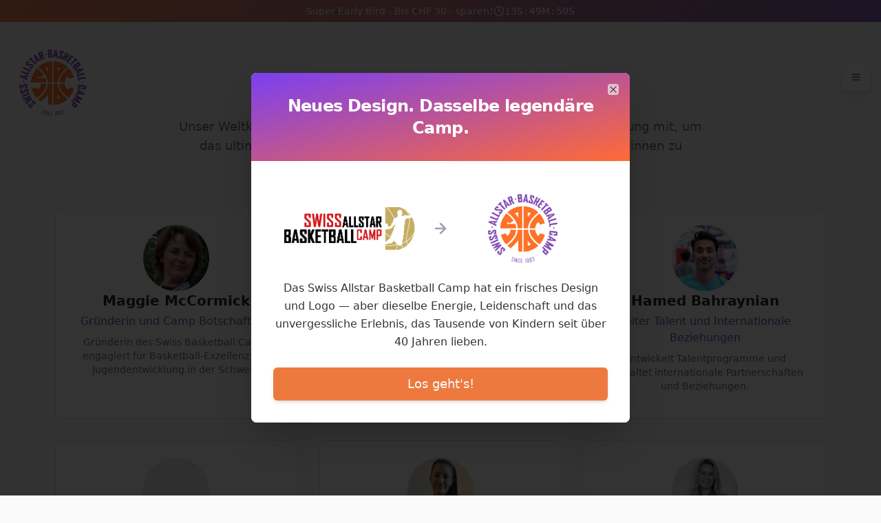

--- FILE ---
content_type: text/html; charset=utf-8
request_url: https://www.swissbasketballcamp.com/team/
body_size: 2182
content:
<!DOCTYPE html>
<html lang="de">
  <head>
    <meta charset="UTF-8" />
    <!-- Google Tag Manager -->
    <script>(function(w,d,s,l,i){w[l]=w[l]||[];w[l].push({'gtm.start':
    new Date().getTime(),event:'gtm.js'});var f=d.getElementsByTagName(s)[0],
    j=d.createElement(s),dl=l!='dataLayer'?'&l='+l:'';j.async=true;j.src=
    'https://www.googletagmanager.com/gtm.js?id='+i+dl;f.parentNode.insertBefore(j,f);
    })(window,document,'script','dataLayer','GTM-MT77SXRG');</script>
    <!-- End Google Tag Manager -->
    <meta name="viewport" content="width=device-width, initial-scale=1.0" />
    <title>Swiss Allstar Basketball Camp 2026 | Zofingen Schweiz</title>
    <meta
      name="description"
      content="Europas grösstes Basketball-Camp für 8-19 Jahre. Woche 1: 13.-18. Juli, Woche 2: 20.-25. Juli 2026 in Zofingen. Über 500 Spieler aus 30+ Ländern!"
    />
    <meta
      name="keywords"
      content="Basketball Camp, Swiss Basketball, Zofingen, Jugend Basketball, Sommer Camp, Basketball Training, Europa Basketball Camp"
    />

    <meta property="og:title" content="Swiss Allstar Basketball Camp 2026" />
    <meta
      property="og:description"
      content="Europas grösstes Basketball-Camp für 8-19 Jahre. Woche 1: 13.-18. Juli, Woche 2: 20.-25. Juli 2026 in Zofingen."
    />
    <meta property="og:type" content="website" />
    <meta property="og:image" content="/og-image.jpg" />

    <meta name="twitter:card" content="summary_large_image" />
    <meta name="twitter:site" content="@swissallstar" />
    <meta name="twitter:image" content="/og-image.jpg" />

    <link rel="icon" href="/favicon.png" type="image/png" />
    
    <!-- Preload critical mobile hero image -->
    <link rel="preload" as="image" href="/assets/hero-video-replacement.jpg" media="(max-width: 768px)" fetchpriority="high" />
    
    <!-- Fallback for CSS if JS disabled -->
    <noscript>
    </noscript>
    <script type="module" crossorigin src="/assets/index-Y-mELo4p.js"></script>
    <link rel="stylesheet" media="print" onload="this.media='all'" crossorigin href="/assets/index-CmmAnhZn.css">
  <script defer src="https://www.swissbasketballcamp.com/~flock.js" data-proxy-url="https://www.swissbasketballcamp.com/~api/analytics"></script></head>

  <body>
    <!-- Google Tag Manager (noscript) -->
    <noscript><iframe src="https://www.googletagmanager.com/ns.html?id=GTM-MT77SXRG"
    height="0" width="0" style="display:none;visibility:hidden"></iframe></noscript>
    <!-- End Google Tag Manager (noscript) -->
    <div id="root">
      <!-- Mobile Hero - renders immediately for instant LCP -->
      <div id="mobile-hero-fallback" style="position: fixed; top: 0; left: 0; width: 100%; height: 100vh; z-index: 1;">
        <img 
          src="/assets/hero-video-replacement.jpg" 
          alt="Swiss Allstar Basketball Camp"
          fetchpriority="high"
          style="width: 100%; height: 100%; object-fit: cover;"
        />
        <div style="position: absolute; top: 0; left: 0; width: 100%; height: 100%; background: rgba(0,0,0,0.3);"></div>
      </div>
      
      <!-- Desktop loading spinner -->
      <div id="desktop-loading" style="position: fixed; top: 0; left: 0; width: 100%; height: 100vh; background: linear-gradient(135deg, hsl(270, 41%, 51%), hsl(270, 41%, 60%)); display: flex; align-items: center; justify-content: center; z-index: 9999;">
        <div style="text-align: center; color: white;">
          <div style="font-size: 2rem; font-weight: bold; margin-bottom: 1rem;">
            Swiss Allstar Basketball Camp
          </div>
          <div style="
            width: 50px;
            height: 50px;
            border: 4px solid rgba(255,255,255,0.3);
            border-top-color: white;
            border-radius: 50%;
            margin: 0 auto;
            animation: spin 1s linear infinite;
          "></div>
        </div>
      </div>
      
      <style>
        @keyframes spin {
          to { transform: rotate(360deg); }
        }
        
        /* Show hero on mobile, loading spinner on desktop */
        @media (min-width: 768px) {
          #mobile-hero-fallback { display: none !important; }
        }
        @media (max-width: 767px) {
          #desktop-loading { display: none !important; }
        }
      </style>
    </div>

    <!-- Microsoft Clarity - Deferred -->
    <script type="text/javascript">
      window.addEventListener('load', function() {
        (function(c,l,a,r,i,t,y){
            c[a]=c[a]||function(){(c[a].q=c[a].q||[]).push(arguments)};
            t=l.createElement(r);t.async=1;t.src="https://www.clarity.ms/tag/"+i;
            y=l.getElementsByTagName(r)[0];y.parentNode.insertBefore(t,y);
        })(window, document, "clarity", "script", "u9zdm168z5");
      });
    </script>

  </body>
</html>


--- FILE ---
content_type: text/javascript; charset=utf-8
request_url: https://www.swissbasketballcamp.com/assets/card-lh4qK2Uv.js
body_size: 60
content:
import{r,j as d,o as t}from"./index-Y-mELo4p.js";const o=r.forwardRef(({className:a,...e},s)=>d.jsx("div",{ref:s,className:t("rounded-lg border bg-card text-card-foreground shadow-sm",a),...e}));o.displayName="Card";const c=r.forwardRef(({className:a,...e},s)=>d.jsx("div",{ref:s,className:t("flex flex-col space-y-1.5 p-6",a),...e}));c.displayName="CardHeader";const i=r.forwardRef(({className:a,...e},s)=>d.jsx("h3",{ref:s,className:t("text-2xl font-semibold leading-none tracking-tight",a),...e}));i.displayName="CardTitle";const n=r.forwardRef(({className:a,...e},s)=>d.jsx("p",{ref:s,className:t("text-sm text-muted-foreground",a),...e}));n.displayName="CardDescription";const l=r.forwardRef(({className:a,...e},s)=>d.jsx("div",{ref:s,className:t("p-6 pt-0",a),...e}));l.displayName="CardContent";const m=r.forwardRef(({className:a,...e},s)=>d.jsx("div",{ref:s,className:t("flex items-center p-6 pt-0",a),...e}));m.displayName="CardFooter";export{o as C,l as a,c as b,i as c,n as d};


--- FILE ---
content_type: text/javascript; charset=utf-8
request_url: https://www.swissbasketballcamp.com/assets/dialog-C2OBi8Dm.js
body_size: 466
content:
import{r as n,j as a,O as d,o,C as i,G as p,X as f,E as l,F as r,R as g,T as x,H as u}from"./index-Y-mELo4p.js";const w=g,R=x,y=u,c=n.forwardRef(({className:t,...e},s)=>a.jsx(d,{ref:s,className:o("fixed inset-0 z-50 bg-black/80  data-[state=open]:animate-in data-[state=closed]:animate-out data-[state=closed]:fade-out-0 data-[state=open]:fade-in-0",t),...e}));c.displayName=d.displayName;const N=n.forwardRef(({className:t,children:e,...s},m)=>a.jsxs(y,{children:[a.jsx(c,{}),a.jsxs(i,{ref:m,className:o("fixed left-[50%] top-[50%] z-50 grid w-full max-w-lg translate-x-[-50%] translate-y-[-50%] gap-4 border bg-background p-6 shadow-lg duration-200 data-[state=open]:animate-in data-[state=closed]:animate-out data-[state=closed]:fade-out-0 data-[state=open]:fade-in-0 data-[state=closed]:zoom-out-95 data-[state=open]:zoom-in-95 data-[state=closed]:slide-out-to-left-1/2 data-[state=closed]:slide-out-to-top-[48%] data-[state=open]:slide-in-from-left-1/2 data-[state=open]:slide-in-from-top-[48%] sm:rounded-lg",t),...s,children:[e,a.jsxs(p,{className:"absolute right-4 top-4 rounded-sm opacity-70 ring-offset-background transition-opacity hover:opacity-100 focus:outline-none focus:ring-2 focus:ring-ring focus:ring-offset-2 disabled:pointer-events-none data-[state=open]:bg-accent data-[state=open]:text-muted-foreground",children:[a.jsx(f,{className:"h-4 w-4"}),a.jsx("span",{className:"sr-only",children:"Close"})]})]})]}));N.displayName=i.displayName;const j=({className:t,...e})=>a.jsx("div",{className:o("flex flex-col space-y-1.5 text-center sm:text-left",t),...e});j.displayName="DialogHeader";const D=n.forwardRef(({className:t,...e},s)=>a.jsx(l,{ref:s,className:o("text-lg font-semibold leading-none tracking-tight",t),...e}));D.displayName=l.displayName;const b=n.forwardRef(({className:t,...e},s)=>a.jsx(r,{ref:s,className:o("text-sm text-muted-foreground",t),...e}));b.displayName=r.displayName;export{w as D,R as a,N as b,j as c,D as d,b as e};


--- FILE ---
content_type: text/javascript; charset=utf-8
request_url: https://www.swissbasketballcamp.com/assets/PromotionalBanner-KdmPlm8w.js
body_size: 3084
content:
import{u as E,r as d,j as c}from"./index-Y-mELo4p.js";import{u as $}from"./useCampConfig-BnyVFKLu.js";import{C as L}from"./clock-D60IfgFp.js";function _(e,t){const n=W(t);return"formatToParts"in n?Z(n,e):k(n,e)}const A={year:0,month:1,day:2,hour:3,minute:4,second:5};function Z(e,t){try{const n=e.formatToParts(t),r=[];for(let s=0;s<n.length;s++){const a=A[n[s].type];a!==void 0&&(r[a]=parseInt(n[s].value,10))}return r}catch(n){if(n instanceof RangeError)return[NaN];throw n}}function k(e,t){const n=e.format(t),r=/(\d+)\/(\d+)\/(\d+),? (\d+):(\d+):(\d+)/.exec(n);return[parseInt(r[3],10),parseInt(r[1],10),parseInt(r[2],10),parseInt(r[4],10),parseInt(r[5],10),parseInt(r[6],10)]}const p={},I=new Intl.DateTimeFormat("en-US",{hourCycle:"h23",timeZone:"America/New_York",year:"numeric",month:"2-digit",day:"2-digit",hour:"2-digit",minute:"2-digit",second:"2-digit"}).format(new Date("2014-06-25T04:00:00.123Z")),z=I==="06/25/2014, 00:00:00"||I==="‎06‎/‎25‎/‎2014‎ ‎00‎:‎00‎:‎00";function W(e){return p[e]||(p[e]=z?new Intl.DateTimeFormat("en-US",{hourCycle:"h23",timeZone:e,year:"numeric",month:"numeric",day:"2-digit",hour:"2-digit",minute:"2-digit",second:"2-digit"}):new Intl.DateTimeFormat("en-US",{hour12:!1,timeZone:e,year:"numeric",month:"numeric",day:"2-digit",hour:"2-digit",minute:"2-digit",second:"2-digit"})),p[e]}function Y(e,t,n,r,s,a,i){const o=new Date(0);return o.setUTCFullYear(e,t,n),o.setUTCHours(r,s,a,i),o}const M=36e5,P=6e4,N={timezone:/([Z+-].*)$/,timezoneZ:/^(Z)$/,timezoneHH:/^([+-]\d{2})$/,timezoneHHMM:/^([+-])(\d{2}):?(\d{2})$/};function x(e,t,n){if(!e)return 0;let r=N.timezoneZ.exec(e);if(r)return 0;let s,a;if(r=N.timezoneHH.exec(e),r)return s=parseInt(r[1],10),y(s)?-(s*M):NaN;if(r=N.timezoneHHMM.exec(e),r){s=parseInt(r[2],10);const i=parseInt(r[3],10);return y(s,i)?(a=Math.abs(s)*M+i*P,r[1]==="+"?-a:a):NaN}if(V(e)){t=new Date(t||Date.now());const i=n?t:B(t),o=g(i,e);return-(n?o:R(t,o,e))}return NaN}function B(e){return Y(e.getFullYear(),e.getMonth(),e.getDate(),e.getHours(),e.getMinutes(),e.getSeconds(),e.getMilliseconds())}function g(e,t){const n=_(e,t),r=Y(n[0],n[1]-1,n[2],n[3]%24,n[4],n[5],0).getTime();let s=e.getTime();const a=s%1e3;return s-=a>=0?a:1e3+a,r-s}function R(e,t,n){let s=e.getTime()-t;const a=g(new Date(s),n);if(t===a)return t;s-=a-t;const i=g(new Date(s),n);return a===i?a:Math.max(a,i)}function y(e,t){return-23<=e&&e<=23&&(t==null||0<=t&&t<=59)}const C={};function V(e){if(C[e])return!0;try{return new Intl.DateTimeFormat(void 0,{timeZone:e}),C[e]=!0,!0}catch{return!1}}function H(e){const t=new Date(Date.UTC(e.getFullYear(),e.getMonth(),e.getDate(),e.getHours(),e.getMinutes(),e.getSeconds(),e.getMilliseconds()));return t.setUTCFullYear(e.getFullYear()),+e-+t}const b=/(Z|[+-]\d{2}(?::?\d{2})?| UTC| [a-zA-Z]+\/[a-zA-Z_]+(?:\/[a-zA-Z_]+)?)$/,T=36e5,U=6e4,G=2,l={dateTimePattern:/^([0-9W+-]+)(T| )(.*)/,datePattern:/^([0-9W+-]+)(.*)/,plainTime:/:/,YY:/^(\d{2})$/,YYY:[/^([+-]\d{2})$/,/^([+-]\d{3})$/,/^([+-]\d{4})$/],YYYY:/^(\d{4})/,YYYYY:[/^([+-]\d{4})/,/^([+-]\d{5})/,/^([+-]\d{6})/],MM:/^-(\d{2})$/,DDD:/^-?(\d{3})$/,MMDD:/^-?(\d{2})-?(\d{2})$/,Www:/^-?W(\d{2})$/,WwwD:/^-?W(\d{2})-?(\d{1})$/,HH:/^(\d{2}([.,]\d*)?)$/,HHMM:/^(\d{2}):?(\d{2}([.,]\d*)?)$/,HHMMSS:/^(\d{2}):?(\d{2}):?(\d{2}([.,]\d*)?)$/,timeZone:b};function w(e,t={}){if(arguments.length<1)throw new TypeError("1 argument required, but only "+arguments.length+" present");if(e===null)return new Date(NaN);const n=t.additionalDigits==null?G:Number(t.additionalDigits);if(n!==2&&n!==1&&n!==0)throw new RangeError("additionalDigits must be 0, 1 or 2");if(e instanceof Date||typeof e=="object"&&Object.prototype.toString.call(e)==="[object Date]")return new Date(e.getTime());if(typeof e=="number"||Object.prototype.toString.call(e)==="[object Number]")return new Date(e);if(Object.prototype.toString.call(e)!=="[object String]")return new Date(NaN);const r=q(e),{year:s,restDateString:a}=J(r.date,n),i=K(a,s);if(i===null||isNaN(i.getTime()))return new Date(NaN);if(i){const o=i.getTime();let u=0,f;if(r.time&&(u=Q(r.time),u===null||isNaN(u)))return new Date(NaN);if(r.timeZone||t.timeZone){if(f=x(r.timeZone||t.timeZone,new Date(o+u)),isNaN(f))return new Date(NaN)}else f=H(new Date(o+u)),f=H(new Date(o+u+f));return new Date(o+u+f)}else return new Date(NaN)}function q(e){const t={};let n=l.dateTimePattern.exec(e),r;if(n?(t.date=n[1],r=n[3]):(n=l.datePattern.exec(e),n?(t.date=n[1],r=n[2]):(t.date=null,r=e)),r){const s=l.timeZone.exec(r);s?(t.time=r.replace(s[1],""),t.timeZone=s[1].trim()):t.time=r}return t}function J(e,t){if(e){const n=l.YYY[t],r=l.YYYYY[t];let s=l.YYYY.exec(e)||r.exec(e);if(s){const a=s[1];return{year:parseInt(a,10),restDateString:e.slice(a.length)}}if(s=l.YY.exec(e)||n.exec(e),s){const a=s[1];return{year:parseInt(a,10)*100,restDateString:e.slice(a.length)}}}return{year:null}}function K(e,t){if(t===null)return null;let n,r,s;if(!e||!e.length)return n=new Date(0),n.setUTCFullYear(t),n;let a=l.MM.exec(e);if(a)return n=new Date(0),r=parseInt(a[1],10)-1,j(t,r)?(n.setUTCFullYear(t,r),n):new Date(NaN);if(a=l.DDD.exec(e),a){n=new Date(0);const i=parseInt(a[1],10);return te(t,i)?(n.setUTCFullYear(t,0,i),n):new Date(NaN)}if(a=l.MMDD.exec(e),a){n=new Date(0),r=parseInt(a[1],10)-1;const i=parseInt(a[2],10);return j(t,r,i)?(n.setUTCFullYear(t,r,i),n):new Date(NaN)}if(a=l.Www.exec(e),a)return s=parseInt(a[1],10)-1,O(s)?S(t,s):new Date(NaN);if(a=l.WwwD.exec(e),a){s=parseInt(a[1],10)-1;const i=parseInt(a[2],10)-1;return O(s,i)?S(t,s,i):new Date(NaN)}return null}function Q(e){let t,n,r=l.HH.exec(e);if(r)return t=parseFloat(r[1].replace(",",".")),h(t)?t%24*T:NaN;if(r=l.HHMM.exec(e),r)return t=parseInt(r[1],10),n=parseFloat(r[2].replace(",",".")),h(t,n)?t%24*T+n*U:NaN;if(r=l.HHMMSS.exec(e),r){t=parseInt(r[1],10),n=parseInt(r[2],10);const s=parseFloat(r[3].replace(",","."));return h(t,n,s)?t%24*T+n*U+s*1e3:NaN}return null}function S(e,t,n){t=t||0,n=n||0;const r=new Date(0);r.setUTCFullYear(e,0,4);const s=r.getUTCDay()||7,a=t*7+n+1-s;return r.setUTCDate(r.getUTCDate()+a),r}const X=[31,28,31,30,31,30,31,31,30,31,30,31],ee=[31,29,31,30,31,30,31,31,30,31,30,31];function v(e){return e%400===0||e%4===0&&e%100!==0}function j(e,t,n){if(t<0||t>11)return!1;if(n!=null){if(n<1)return!1;const r=v(e);if(r&&n>ee[t]||!r&&n>X[t])return!1}return!0}function te(e,t){if(t<1)return!1;const n=v(e);return!(n&&t>366||!n&&t>365)}function O(e,t){return!(e<0||e>52||t!=null&&(t<0||t>6))}function h(e,t,n){return!(e<0||e>=25||t!=null&&(t<0||t>=60)||n!=null&&(n<0||n>=60))}function ne(e,t,n){e=w(e,n);const r=x(t,e,!0),s=new Date(e.getTime()-r),a=new Date(0);return a.setFullYear(s.getUTCFullYear(),s.getUTCMonth(),s.getUTCDate()),a.setHours(s.getUTCHours(),s.getUTCMinutes(),s.getUTCSeconds(),s.getUTCMilliseconds()),a}function re(e,t,n){if(typeof e=="string"&&!e.match(b))return w(e,{...n,timeZone:t});e=w(e,n);const r=Y(e.getFullYear(),e.getMonth(),e.getDate(),e.getHours(),e.getMinutes(),e.getSeconds(),e.getMilliseconds()).getTime(),s=x(t,new Date(r));return new Date(r+s)}const F="Europe/Zurich";function se(){const e=ne(new Date,F),t=new Date(e);return t.setHours(24,0,0,0),re(t,F)}function ae(){const[e,t]=d.useState({days:0,hours:0,minutes:0,seconds:0}),[n]=d.useState(se);d.useEffect(()=>{const s=()=>{const i=n.getTime()-new Date().getTime();if(i>0){const o=Math.floor(i/864e5),u=Math.floor(i/(1e3*60*60)%24),f=Math.floor(i/1e3/60%60),m=Math.floor(i/1e3%60);t({days:o,hours:u,minutes:f,seconds:m})}else t({days:0,hours:0,minutes:0,seconds:0})};s();const a=setInterval(s,1e3);return()=>clearInterval(a)},[n]);const{t:r}=E();return c.jsxs("div",{className:"flex items-center gap-1.5 text-xs sm:text-sm",children:[c.jsx(L,{className:"w-3 h-3 sm:w-4 sm:h-4"}),c.jsxs("div",{className:"flex items-center gap-0.5 font-medium",children:[e.days>0&&c.jsxs(c.Fragment,{children:[c.jsxs("span",{children:[e.days,r("banner.days").charAt(0)]}),c.jsx("span",{className:"mx-0.5",children:":"})]}),c.jsxs("span",{children:[String(e.hours).padStart(2,"0"),r("banner.hours").charAt(0)]}),c.jsx("span",{className:"mx-0.5",children:":"}),c.jsxs("span",{children:[String(e.minutes).padStart(2,"0"),r("banner.minutes").charAt(0)]}),c.jsx("span",{className:"mx-0.5",children:":"}),c.jsxs("span",{children:[String(e.seconds).padStart(2,"0"),r("banner.seconds").charAt(0)]})]})]})}function le({message:e,showCountdown:t=!0,isVisible:n=!0}){const{t:r}=E(),{config:s}=$(),[a,i]=d.useState(!0),[o,u]=d.useState(0);if(d.useEffect(()=>{const m=()=>{const D=window.scrollY;D>o&&D>50?i(!1):D<=10&&i(!0),u(D)};return window.addEventListener("scroll",m,{passive:!0}),()=>window.removeEventListener("scroll",m)},[o]),!n)return null;const f=e||r("banner.earlyBirdMessage",{amount:s.earlyBirdDiscountBothWeeks});return c.jsx("div",{className:`text-white py-1.5 px-3 relative overflow-hidden transition-transform duration-300 ${a?"translate-y-0":"-translate-y-full"}`,style:{background:"var(--gradient-cta)",opacity:.9},children:c.jsxs("div",{className:"container flex items-center justify-center gap-2 sm:gap-3 mx-auto",children:[c.jsx("div",{className:"text-center text-xs sm:text-sm font-medium",children:f}),t&&c.jsx(ae,{})]})})}export{le as PromotionalBanner};


--- FILE ---
content_type: text/javascript; charset=utf-8
request_url: https://www.swissbasketballcamp.com/assets/useCampConfig-BnyVFKLu.js
body_size: 4707
content:
var Re=i=>{throw TypeError(i)};var ie=(i,e,t)=>e.has(i)||Re("Cannot "+t);var s=(i,e,t)=>(ie(i,e,"read from private field"),t?t.call(i):e.get(i)),f=(i,e,t)=>e.has(i)?Re("Cannot add the same private member more than once"):e instanceof WeakSet?e.add(i):e.set(i,t),c=(i,e,t,r)=>(ie(i,e,"write to private field"),r?r.call(i,t):e.set(i,t),t),d=(i,e,t)=>(ie(i,e,"access private method"),t);import{ai as xe,aj as Ce,ak as w,al as X,am as G,an as We,ao as re,ap as _e,aq as Ae,ar as Be,as as Le,at as Oe,au as Z,av as Ee,aw as Ke,r as O,ax as be,s as De}from"./index-Y-mELo4p.js";var C,a,z,g,U,K,D,S,Y,j,q,W,A,Q,H,u,N,ne,ae,oe,he,ce,ue,le,Qe,Pe,je=(Pe=class extends xe{constructor(e,t){super();f(this,u);f(this,C);f(this,a);f(this,z);f(this,g);f(this,U);f(this,K);f(this,D);f(this,S);f(this,Y);f(this,j);f(this,q);f(this,W);f(this,A);f(this,Q);f(this,H,new Set);this.options=t,c(this,C,e),c(this,S,null),c(this,D,Ce()),this.options.experimental_prefetchInRender||s(this,D).reject(new Error("experimental_prefetchInRender feature flag is not enabled")),this.bindMethods(),this.setOptions(t)}bindMethods(){this.refetch=this.refetch.bind(this)}onSubscribe(){this.listeners.size===1&&(s(this,a).addObserver(this),Se(s(this,a),this.options)?d(this,u,N).call(this):this.updateResult(),d(this,u,he).call(this))}onUnsubscribe(){this.hasListeners()||this.destroy()}shouldFetchOnReconnect(){return de(s(this,a),this.options,this.options.refetchOnReconnect)}shouldFetchOnWindowFocus(){return de(s(this,a),this.options,this.options.refetchOnWindowFocus)}destroy(){this.listeners=new Set,d(this,u,ce).call(this),d(this,u,ue).call(this),s(this,a).removeObserver(this)}setOptions(e,t){const r=this.options,o=s(this,a);if(this.options=s(this,C).defaultQueryOptions(e),this.options.enabled!==void 0&&typeof this.options.enabled!="boolean"&&typeof this.options.enabled!="function"&&typeof w(this.options.enabled,s(this,a))!="boolean")throw new Error("Expected enabled to be a boolean or a callback that returns a boolean");d(this,u,le).call(this),s(this,a).setOptions(this.options),r._defaulted&&!X(this.options,r)&&s(this,C).getQueryCache().notify({type:"observerOptionsUpdated",query:s(this,a),observer:this});const h=this.hasListeners();h&&we(s(this,a),o,this.options,r)&&d(this,u,N).call(this),this.updateResult(t),h&&(s(this,a)!==o||w(this.options.enabled,s(this,a))!==w(r.enabled,s(this,a))||G(this.options.staleTime,s(this,a))!==G(r.staleTime,s(this,a)))&&d(this,u,ne).call(this);const n=d(this,u,ae).call(this);h&&(s(this,a)!==o||w(this.options.enabled,s(this,a))!==w(r.enabled,s(this,a))||n!==s(this,Q))&&d(this,u,oe).call(this,n)}getOptimisticResult(e){const t=s(this,C).getQueryCache().build(s(this,C),e),r=this.createResult(t,e);return He(this,r)&&(c(this,g,r),c(this,K,this.options),c(this,U,s(this,a).state)),r}getCurrentResult(){return s(this,g)}trackResult(e,t){const r={};return Object.keys(e).forEach(o=>{Object.defineProperty(r,o,{configurable:!1,enumerable:!0,get:()=>(this.trackProp(o),t==null||t(o),e[o])})}),r}trackProp(e){s(this,H).add(e)}getCurrentQuery(){return s(this,a)}refetch({...e}={}){return this.fetch({...e})}fetchOptimistic(e){const t=s(this,C).defaultQueryOptions(e),r=s(this,C).getQueryCache().build(s(this,C),t);return r.fetch().then(()=>this.createResult(r,t))}fetch(e){return d(this,u,N).call(this,{...e,cancelRefetch:e.cancelRefetch??!0}).then(()=>(this.updateResult(),s(this,g)))}createResult(e,t){var ge;const r=s(this,a),o=this.options,h=s(this,g),n=s(this,U),y=s(this,K),m=e!==r?e.state:s(this,z),{state:b}=e;let l={...b},T=!1,R;if(t._optimisticResults){const v=this.hasListeners(),B=!v&&Se(e,t),L=v&&we(e,r,t,o);(B||L)&&(l={...l,...Le(b.data,e.options)}),t._optimisticResults==="isRestoring"&&(l.fetchStatus="idle")}let{error:V,errorUpdatedAt:x,status:k}=l;if(t.select&&l.data!==void 0)if(h&&l.data===(n==null?void 0:n.data)&&t.select===s(this,Y))R=s(this,j);else try{c(this,Y,t.select),R=t.select(l.data),R=Oe(h==null?void 0:h.data,R,t),c(this,j,R),c(this,S,null)}catch(v){c(this,S,v)}else R=l.data;if(t.placeholderData!==void 0&&R===void 0&&k==="pending"){let v;if(h!=null&&h.isPlaceholderData&&t.placeholderData===(y==null?void 0:y.placeholderData))v=h.data;else if(v=typeof t.placeholderData=="function"?t.placeholderData((ge=s(this,q))==null?void 0:ge.state.data,s(this,q)):t.placeholderData,t.select&&v!==void 0)try{v=t.select(v),c(this,S,null)}catch(B){c(this,S,B)}v!==void 0&&(k="success",R=Oe(h==null?void 0:h.data,v,t),T=!0)}s(this,S)&&(V=s(this,S),R=s(this,j),x=Date.now(),k="error");const ee=l.fetchStatus==="fetching",te=k==="pending",se=k==="error",me=te&&ee,ve=R!==void 0,E={status:k,fetchStatus:l.fetchStatus,isPending:te,isSuccess:k==="success",isError:se,isInitialLoading:me,isLoading:me,data:R,dataUpdatedAt:l.dataUpdatedAt,error:V,errorUpdatedAt:x,failureCount:l.fetchFailureCount,failureReason:l.fetchFailureReason,errorUpdateCount:l.errorUpdateCount,isFetched:l.dataUpdateCount>0||l.errorUpdateCount>0,isFetchedAfterMount:l.dataUpdateCount>m.dataUpdateCount||l.errorUpdateCount>m.errorUpdateCount,isFetching:ee,isRefetching:ee&&!te,isLoadingError:se&&!ve,isPaused:l.fetchStatus==="paused",isPlaceholderData:T,isRefetchError:se&&ve,isStale:ye(e,t),refetch:this.refetch,promise:s(this,D)};if(this.options.experimental_prefetchInRender){const v=$=>{E.status==="error"?$.reject(E.error):E.data!==void 0&&$.resolve(E.data)},B=()=>{const $=c(this,D,E.promise=Ce());v($)},L=s(this,D);switch(L.status){case"pending":e.queryHash===r.queryHash&&v(L);break;case"fulfilled":(E.status==="error"||E.data!==L.value)&&B();break;case"rejected":(E.status!=="error"||E.error!==L.reason)&&B();break}}return E}updateResult(e){const t=s(this,g),r=this.createResult(s(this,a),this.options);if(c(this,U,s(this,a).state),c(this,K,this.options),s(this,U).data!==void 0&&c(this,q,s(this,a)),X(r,t))return;c(this,g,r);const o={},h=()=>{if(!t)return!0;const{notifyOnChangeProps:n}=this.options,y=typeof n=="function"?n():n;if(y==="all"||!y&&!s(this,H).size)return!0;const p=new Set(y??s(this,H));return this.options.throwOnError&&p.add("error"),Object.keys(s(this,g)).some(m=>{const b=m;return s(this,g)[b]!==t[b]&&p.has(b)})};(e==null?void 0:e.listeners)!==!1&&h()&&(o.listeners=!0),d(this,u,Qe).call(this,{...o,...e})}onQueryUpdate(){this.updateResult(),this.hasListeners()&&d(this,u,he).call(this)}},C=new WeakMap,a=new WeakMap,z=new WeakMap,g=new WeakMap,U=new WeakMap,K=new WeakMap,D=new WeakMap,S=new WeakMap,Y=new WeakMap,j=new WeakMap,q=new WeakMap,W=new WeakMap,A=new WeakMap,Q=new WeakMap,H=new WeakMap,u=new WeakSet,N=function(e){d(this,u,le).call(this);let t=s(this,a).fetch(this.options,e);return e!=null&&e.throwOnError||(t=t.catch(We)),t},ne=function(){d(this,u,ce).call(this);const e=G(this.options.staleTime,s(this,a));if(re||s(this,g).isStale||!_e(e))return;const r=Ae(s(this,g).dataUpdatedAt,e)+1;c(this,W,setTimeout(()=>{s(this,g).isStale||this.updateResult()},r))},ae=function(){return(typeof this.options.refetchInterval=="function"?this.options.refetchInterval(s(this,a)):this.options.refetchInterval)??!1},oe=function(e){d(this,u,ue).call(this),c(this,Q,e),!(re||w(this.options.enabled,s(this,a))===!1||!_e(s(this,Q))||s(this,Q)===0)&&c(this,A,setInterval(()=>{(this.options.refetchIntervalInBackground||Be.isFocused())&&d(this,u,N).call(this)},s(this,Q)))},he=function(){d(this,u,ne).call(this),d(this,u,oe).call(this,d(this,u,ae).call(this))},ce=function(){s(this,W)&&(clearTimeout(s(this,W)),c(this,W,void 0))},ue=function(){s(this,A)&&(clearInterval(s(this,A)),c(this,A,void 0))},le=function(){const e=s(this,C).getQueryCache().build(s(this,C),this.options);if(e===s(this,a))return;const t=s(this,a);c(this,a,e),c(this,z,e.state),this.hasListeners()&&(t==null||t.removeObserver(this),e.addObserver(this))},Qe=function(e){Z.batch(()=>{e.listeners&&this.listeners.forEach(t=>{t(s(this,g))}),s(this,C).getQueryCache().notify({query:s(this,a),type:"observerResultsUpdated"})})},Pe);function qe(i,e){return w(e.enabled,i)!==!1&&i.state.data===void 0&&!(i.state.status==="error"&&e.retryOnMount===!1)}function Se(i,e){return qe(i,e)||i.state.data!==void 0&&de(i,e,e.refetchOnMount)}function de(i,e,t){if(w(e.enabled,i)!==!1){const r=typeof t=="function"?t(i):t;return r==="always"||r!==!1&&ye(i,e)}return!1}function we(i,e,t,r){return(i!==e||w(r.enabled,i)===!1)&&(!t.suspense||i.state.status!=="error")&&ye(i,t)}function ye(i,e){return w(e.enabled,i)!==!1&&i.isStaleByTime(G(e.staleTime,i))}function He(i,e){return!X(i.getCurrentResult(),e)}var F,M,_,P,I,J,fe,Ie,Ve=(Ie=class extends xe{constructor(e,t){super();f(this,I);f(this,F);f(this,M);f(this,_);f(this,P);c(this,F,e),this.setOptions(t),this.bindMethods(),d(this,I,J).call(this)}bindMethods(){this.mutate=this.mutate.bind(this),this.reset=this.reset.bind(this)}setOptions(e){var r;const t=this.options;this.options=s(this,F).defaultMutationOptions(e),X(this.options,t)||s(this,F).getMutationCache().notify({type:"observerOptionsUpdated",mutation:s(this,_),observer:this}),t!=null&&t.mutationKey&&this.options.mutationKey&&Ee(t.mutationKey)!==Ee(this.options.mutationKey)?this.reset():((r=s(this,_))==null?void 0:r.state.status)==="pending"&&s(this,_).setOptions(this.options)}onUnsubscribe(){var e;this.hasListeners()||(e=s(this,_))==null||e.removeObserver(this)}onMutationUpdate(e){d(this,I,J).call(this),d(this,I,fe).call(this,e)}getCurrentResult(){return s(this,M)}reset(){var e;(e=s(this,_))==null||e.removeObserver(this),c(this,_,void 0),d(this,I,J).call(this),d(this,I,fe).call(this)}mutate(e,t){var r;return c(this,P,t),(r=s(this,_))==null||r.removeObserver(this),c(this,_,s(this,F).getMutationCache().build(s(this,F),this.options)),s(this,_).addObserver(this),s(this,_).execute(e)}},F=new WeakMap,M=new WeakMap,_=new WeakMap,P=new WeakMap,I=new WeakSet,J=function(){var t;const e=((t=s(this,_))==null?void 0:t.state)??Ke();c(this,M,{...e,isPending:e.status==="pending",isSuccess:e.status==="success",isError:e.status==="error",isIdle:e.status==="idle",mutate:this.mutate,reset:this.reset})},fe=function(e){Z.batch(()=>{var t,r,o,h,n,y,p,m;if(s(this,P)&&this.hasListeners()){const b=s(this,M).variables,l=s(this,M).context;(e==null?void 0:e.type)==="success"?((r=(t=s(this,P)).onSuccess)==null||r.call(t,e.data,b,l),(h=(o=s(this,P)).onSettled)==null||h.call(o,e.data,null,b,l)):(e==null?void 0:e.type)==="error"&&((y=(n=s(this,P)).onError)==null||y.call(n,e.error,b,l),(m=(p=s(this,P)).onSettled)==null||m.call(p,void 0,e.error,b,l))}this.listeners.forEach(b=>{b(s(this,M))})})},Ie),Fe=O.createContext(!1),Ne=()=>O.useContext(Fe);Fe.Provider;function ze(){let i=!1;return{clearReset:()=>{i=!1},reset:()=>{i=!0},isReset:()=>i}}var Ye=O.createContext(ze()),$e=()=>O.useContext(Ye);function Me(i,e){return typeof i=="function"?i(...e):!!i}function Te(){}var Ge=(i,e)=>{(i.suspense||i.throwOnError)&&(e.isReset()||(i.retryOnMount=!1))},Je=i=>{O.useEffect(()=>{i.clearReset()},[i])},Xe=({result:i,errorResetBoundary:e,throwOnError:t,query:r})=>i.isError&&!e.isReset()&&!i.isFetching&&r&&Me(t,[i.error,r]),Ze=i=>{i.suspense&&(i.staleTime===void 0&&(i.staleTime=1e3),typeof i.gcTime=="number"&&(i.gcTime=Math.max(i.gcTime,1e3)))},et=(i,e)=>i.isLoading&&i.isFetching&&!e,tt=(i,e)=>(i==null?void 0:i.suspense)&&e.isPending,ke=(i,e,t)=>e.fetchOptimistic(i).catch(()=>{t.clearReset()});function st(i,e,t){var b,l,T,R,V;const r=be(),o=Ne(),h=$e(),n=r.defaultQueryOptions(i);(l=(b=r.getDefaultOptions().queries)==null?void 0:b._experimental_beforeQuery)==null||l.call(b,n),n._optimisticResults=o?"isRestoring":"optimistic",Ze(n),Ge(n,h),Je(h);const y=!r.getQueryCache().get(n.queryHash),[p]=O.useState(()=>new e(r,n)),m=p.getOptimisticResult(n);if(O.useSyncExternalStore(O.useCallback(x=>{const k=o?()=>{}:p.subscribe(Z.batchCalls(x));return p.updateResult(),k},[p,o]),()=>p.getCurrentResult(),()=>p.getCurrentResult()),O.useEffect(()=>{p.setOptions(n,{listeners:!1})},[n,p]),tt(n,m))throw ke(n,p,h);if(Xe({result:m,errorResetBoundary:h,throwOnError:n.throwOnError,query:r.getQueryCache().get(n.queryHash)}))throw m.error;if((R=(T=r.getDefaultOptions().queries)==null?void 0:T._experimental_afterQuery)==null||R.call(T,n,m),n.experimental_prefetchInRender&&!re&&et(m,o)){const x=y?ke(n,p,h):(V=r.getQueryCache().get(n.queryHash))==null?void 0:V.promise;x==null||x.catch(Te).finally(()=>{p.updateResult()})}return n.notifyOnChangeProps?m:p.trackResult(m)}function it(i,e){return st(i,je)}function rt(i,e){const t=be(),[r]=O.useState(()=>new Ve(t,i));O.useEffect(()=>{r.setOptions(i)},[r,i]);const o=O.useSyncExternalStore(O.useCallback(n=>r.subscribe(Z.batchCalls(n)),[r]),()=>r.getCurrentResult(),()=>r.getCurrentResult()),h=O.useCallback((n,y)=>{r.mutate(n,y).catch(Te)},[r]);if(o.error&&Me(r.options.throwOnError,[o.error]))throw o.error;return{...o,mutate:h,mutateAsync:o.mutate}}const pe={earlyBirdDiscountOneWeek:26,earlyBirdDiscountBothWeeks:41,twoWeekDiscount:100,noAccommodationDiscountOneWeek:75,noAccommodationDiscountBothWeeks:150,basePriceOneWeek:695,basePriceBothWeeks:1290,addonEarlyArrivalPrice:49,addonAirportShuttlePrice:79,addonCancellationInsurancePrice:49,addonWeekendStayPrice:49,addonLaundryServicePrice:39},Ue={early_bird_discount_one_week:"earlyBirdDiscountOneWeek",early_bird_discount_both_weeks:"earlyBirdDiscountBothWeeks",two_week_discount:"twoWeekDiscount",no_accommodation_discount_one_week:"noAccommodationDiscountOneWeek",no_accommodation_discount_both_weeks:"noAccommodationDiscountBothWeeks",base_price_one_week:"basePriceOneWeek",base_price_both_weeks:"basePriceBothWeeks",addon_early_arrival_price:"addonEarlyArrivalPrice",addon_airport_shuttle_price:"addonAirportShuttlePrice",addon_cancellation_insurance_price:"addonCancellationInsurancePrice",addon_weekend_stay_price:"addonWeekendStayPrice",addon_laundry_service_price:"addonLaundryServicePrice"},nt=Object.entries(Ue).reduce((i,[e,t])=>({...i,[t]:e}),{});async function at(){const{data:i,error:e}=await De.from("camp_config").select("key, value");if(e)return console.error("Error fetching camp config:",e),pe;const t={...pe};return i==null||i.forEach(r=>{const o=Ue[r.key];if(o){const h=typeof r.value=="string"?parseFloat(r.value):r.value;t[o]=h}}),t}async function ot(i,e){const{error:t}=await De.from("camp_config").update({value:e}).eq("key",i);if(t)throw new Error(`Failed to update config: ${t.message}`)}function lt(){const i=be(),{data:e,isLoading:t,error:r}=it({queryKey:["camp-config"],queryFn:at,staleTime:5*60*1e3,refetchOnWindowFocus:!1}),o=rt({mutationFn:({configKey:h,value:n})=>{const y=nt[h];return ot(y,n)},onSuccess:()=>{i.invalidateQueries({queryKey:["camp-config"]})}});return{config:e||pe,isLoading:t,error:r,updateConfig:o.mutate,isUpdating:o.isPending,updateError:o.error}}export{Ue as K,lt as u};


--- FILE ---
content_type: text/javascript; charset=utf-8
request_url: https://www.swissbasketballcamp.com/assets/RebrandingPopup-Be2NEnm2.js
body_size: 563
content:
import{u as r,r as n,j as e,B as c}from"./index-Y-mELo4p.js";import{D as x,b as p,c as d,d as g}from"./dialog-C2OBi8Dm.js";import{A as m}from"./arrow-right-BXqSwy10.js";const h="/assets/logo-old-CBP6JX9t.png",u="/assets/logo-new-B-OB3VGn.png",o="rebranding-popup-seen",N=()=>{const{t:s}=r(),[i,t]=n.useState(!1);n.useEffect(()=>{if(!localStorage.getItem(o)){const l=setTimeout(()=>{t(!0)},500);return()=>clearTimeout(l)}},[]);const a=()=>{t(!1),localStorage.setItem(o,"true")};return e.jsx(x,{open:i,onOpenChange:a,children:e.jsxs(p,{className:"sm:max-w-[550px] bg-white border-none shadow-2xl p-0 overflow-hidden",children:[e.jsx("div",{className:"bg-gradient-to-br from-[#7B3FF2] to-[#FF6B35] py-8 px-6",children:e.jsx(d,{children:e.jsx(g,{className:"text-2xl font-bold text-center text-white",children:s("rebrandingPopup.title")})})}),e.jsxs("div",{className:"bg-white p-8 space-y-6",children:[e.jsxs("div",{className:"flex items-center justify-center gap-4 px-4",children:[e.jsx("div",{className:"flex-1 flex justify-center items-center",children:e.jsx("img",{src:h,alt:"Old Swiss Camp Logo",width:"200",height:"100",className:"max-h-[100px] w-auto object-contain"})}),e.jsx("div",{className:"flex-shrink-0",children:e.jsx(m,{className:"w-6 h-6 text-gray-400",strokeWidth:2.5})}),e.jsx("div",{className:"flex-1 flex justify-center items-center",children:e.jsx("img",{src:u,alt:"New Swiss Allstar Basketball Camp Logo",width:"200",height:"100",className:"max-h-[100px] w-auto object-contain"})})]}),e.jsx("p",{className:"text-center text-[#333333] text-base leading-relaxed",children:s("rebrandingPopup.description")}),e.jsx(c,{onClick:a,variant:"accent",size:"lg",className:"w-full text-lg px-8 py-6 focus:outline-none focus:ring-0 focus-visible:ring-0 focus-visible:ring-offset-0",children:s("rebrandingPopup.button")})]})]})})};export{N as RebrandingPopup};


--- FILE ---
content_type: text/javascript; charset=utf-8
request_url: https://www.swissbasketballcamp.com/assets/Team-BUnVNPMQ.js
body_size: 1001
content:
import{u as o,a as d,j as e,B as x,L as h,l as g}from"./index-Y-mELo4p.js";import{C as r,a as i}from"./card-lh4qK2Uv.js";import{S as j}from"./SEO-Dogvcw3O.js";import{G as u}from"./globe-BYB2IA1M.js";const p="/assets/charlie-mccormick-DJCN8pRy.jpg",f="/assets/lukas-speiser-Bz6RBLzA.png",N="/assets/hamed-portrait-BXISNGir.jpg",b="/assets/irina-gorina-BmGOvq7Z.png",v="/assets/lisa-hediger-CMIE_jFv.jpeg",k="/assets/maggie-mccormick-C8XJE8SD.webp";function M(){const{t:s}=o(),l=d(),m=s("team.members",{returnObjects:!0});return e.jsxs("div",{className:"min-h-screen py-8 bg-background",children:[e.jsx(j,{title:s("seo.team.title"),description:s("seo.team.description"),keywords:s("seo.team.keywords"),locale:l}),e.jsxs("div",{className:"container mx-auto px-4 max-w-6xl",children:[e.jsxs("div",{className:"text-center mb-12",children:[e.jsx("h1",{className:"text-4xl font-bold mb-4 text-foreground",children:s("team.title")}),e.jsx("p",{className:"text-lg text-muted-foreground max-w-3xl mx-auto",children:s("team.subtitle")})]}),e.jsx("section",{className:"mb-16",children:e.jsx("div",{className:"grid grid-cols-1 md:grid-cols-2 lg:grid-cols-3 gap-8",children:m.map((a,c)=>{const n=t=>t==="Maggie McCormick"?k:t==="Lukas Speiser"?f:t==="Hamed Bahraynian"?N:t==="Irina Gorina"?b:t==="Lisa Hediger"?v:"/placeholder.svg";return e.jsx(r,{className:"group hover:shadow-camp transition-all duration-300",children:e.jsx(i,{className:"p-6",children:e.jsxs("div",{className:"flex flex-col gap-4",children:[e.jsx("img",{src:n(a.name),alt:a.name,width:"96",height:"96",className:"w-24 h-24 rounded-full bg-muted mx-auto flex-shrink-0 object-cover"}),e.jsxs("div",{className:"flex-1 text-center",children:[e.jsx("h3",{className:"text-xl font-bold mb-1",children:a.name}),e.jsx("p",{className:"text-primary font-medium mb-2",children:a.role}),e.jsx("p",{className:"text-sm text-muted-foreground mb-3",children:a.bio})]})]})})},c)})})}),e.jsx("section",{className:"mt-16 mb-16",children:e.jsx("div",{className:"grid grid-cols-1 md:grid-cols-2 lg:grid-cols-3 gap-8",children:e.jsx(r,{children:e.jsx(i,{className:"p-6",children:e.jsxs("div",{className:"flex flex-col gap-4",children:[e.jsx("img",{src:p,alt:s("team.inMemoriam.name"),width:"96",height:"96",className:"w-24 h-24 rounded-full bg-muted mx-auto flex-shrink-0 object-cover grayscale opacity-90"}),e.jsxs("div",{className:"flex-1 text-center",children:[e.jsx("p",{className:"text-xs text-muted-foreground font-medium mb-2 italic",children:s("team.inMemoriam.title")}),e.jsx("h3",{className:"text-xl font-bold mb-1",children:s("team.inMemoriam.name")}),e.jsx("p",{className:"text-muted-foreground font-medium mb-2 text-sm italic",children:s("team.inMemoriam.subtitle")}),e.jsx("p",{className:"text-sm text-muted-foreground",children:s("team.inMemoriam.description")})]})]})})})})}),e.jsx("section",{children:e.jsx(r,{className:"bg-gradient-primary text-hero-foreground",children:e.jsxs(i,{className:"p-8",children:[e.jsx("h2",{className:"text-2xl font-bold text-center mb-8",children:s("team.teamStats")}),e.jsxs("div",{className:"grid grid-cols-2 md:grid-cols-4 gap-8 text-center",children:[e.jsxs("div",{children:[e.jsx("div",{className:"text-3xl font-bold mb-2",children:"20+"}),e.jsx("div",{className:"text-hero-foreground/90",children:s("team.stats.professionalCoaches")})]}),e.jsxs("div",{children:[e.jsx("div",{className:"text-3xl font-bold mb-2",children:"50+"}),e.jsx("div",{className:"text-hero-foreground/90",children:s("team.stats.nbaExperience")})]}),e.jsxs("div",{children:[e.jsx("div",{className:"text-3xl font-bold mb-2",children:"12"}),e.jsx("div",{className:"text-hero-foreground/90",children:s("team.stats.languagesSpoken")})]}),e.jsxs("div",{children:[e.jsx("div",{className:"text-3xl font-bold mb-2",children:"24/7"}),e.jsx("div",{className:"text-hero-foreground/90",children:s("team.stats.medicalCoverage")})]})]})]})})}),e.jsx("section",{className:"mt-16 text-center",children:e.jsx(r,{className:"max-w-2xl mx-auto",children:e.jsxs(i,{className:"p-8",children:[e.jsx(u,{className:"h-12 w-12 mx-auto mb-4 text-primary"}),e.jsx("h3",{className:"text-xl font-semibold mb-4",children:s("team.joinTeam")}),e.jsx("p",{className:"text-muted-foreground mb-6",children:s("team.joinTeamDesc")}),e.jsx(x,{asChild:!0,className:"mt-4",children:e.jsx(h,{to:g(l,"contact"),children:s("common.contactUs")})})]})})})]})]})}export{M as default};


--- FILE ---
content_type: text/javascript; charset=utf-8
request_url: https://www.swissbasketballcamp.com/assets/Footer-BEErPifh.js
body_size: 633
content:
import{c as a,u as c,a as i,j as e,L as t,l as o}from"./index-Y-mELo4p.js";/**
 * @license lucide-react v0.462.0 - ISC
 *
 * This source code is licensed under the ISC license.
 * See the LICENSE file in the root directory of this source tree.
 */const n=a("Facebook",[["path",{d:"M18 2h-3a5 5 0 0 0-5 5v3H7v4h3v8h4v-8h3l1-4h-4V7a1 1 0 0 1 1-1h3z",key:"1jg4f8"}]]);/**
 * @license lucide-react v0.462.0 - ISC
 *
 * This source code is licensed under the ISC license.
 * See the LICENSE file in the root directory of this source tree.
 */const l=a("Instagram",[["rect",{width:"20",height:"20",x:"2",y:"2",rx:"5",ry:"5",key:"2e1cvw"}],["path",{d:"M16 11.37A4 4 0 1 1 12.63 8 4 4 0 0 1 16 11.37z",key:"9exkf1"}],["line",{x1:"17.5",x2:"17.51",y1:"6.5",y2:"6.5",key:"r4j83e"}]]);function x(){const{t:s}=c(),r=i();return e.jsx("footer",{className:"bg-secondary text-secondary-foreground py-12",children:e.jsxs("div",{className:"container mx-auto px-4",children:[e.jsxs("div",{className:"grid grid-cols-1 md:grid-cols-4 gap-8",children:[e.jsxs("div",{children:[e.jsx("h3",{className:"text-lg font-semibold mb-4",children:s("footer.quickLinks")}),e.jsxs("div",{className:"space-y-2",children:[e.jsx(t,{to:o(r,"registration"),className:"block text-sm hover:text-primary transition-colors",children:s("navigation.registration")}),e.jsx(t,{to:o(r,"camp"),className:"block text-sm hover:text-primary transition-colors",children:s("navigation.camp")}),e.jsx(t,{to:o(r,"contact"),className:"block text-sm hover:text-primary transition-colors",children:s("navigation.contact")})]})]}),e.jsxs("div",{children:[e.jsx("h3",{className:"text-lg font-semibold mb-4",children:s("footer.legal")}),e.jsxs("div",{className:"space-y-2",children:[e.jsx(t,{to:o(r,"impressum"),className:"block text-sm hover:text-primary transition-colors",children:s("footer.impressum")}),e.jsx(t,{to:o(r,"privacy"),className:"block text-sm hover:text-primary transition-colors",children:s("footer.privacy")}),e.jsx(t,{to:o(r,"terms"),className:"block text-sm hover:text-primary transition-colors",children:s("footer.terms")})]})]}),e.jsxs("div",{children:[e.jsx("h3",{className:"text-lg font-semibold mb-4",children:s("footer.followUs")}),e.jsxs("div",{className:"flex space-x-4",children:[e.jsx("a",{href:"https://www.facebook.com/SwissAllstarBasketballCamp",target:"_blank",rel:"noopener noreferrer",className:"text-secondary-foreground hover:text-primary transition-colors",children:e.jsx(n,{className:"h-5 w-5"})}),e.jsx("a",{href:"https://www.instagram.com/swissallstarbasketballcamp/",target:"_blank",rel:"noopener noreferrer",className:"text-secondary-foreground hover:text-primary transition-colors",children:e.jsx(l,{className:"h-5 w-5"})})]})]})]}),e.jsx("div",{className:"border-t border-border mt-8 pt-8 text-center",children:e.jsx("p",{className:"text-sm text-muted-foreground",children:s("footer.copyright")})})]})})}export{x as Footer};


--- FILE ---
content_type: text/javascript; charset=utf-8
request_url: https://www.swissbasketballcamp.com/assets/index-Y-mELo4p.js
body_size: 214827
content:
const __vite__mapDeps=(i,m=__vite__mapDeps,d=(m.f||(m.f=["assets/PromotionalBanner-KdmPlm8w.js","assets/useCampConfig-BnyVFKLu.js","assets/clock-D60IfgFp.js","assets/RebrandingPopup-Be2NEnm2.js","assets/dialog-C2OBi8Dm.js","assets/arrow-right-BXqSwy10.js","assets/Home-CsTlAGQm.js","assets/card-lh4qK2Uv.js","assets/SEO-Dogvcw3O.js","assets/trophy-Cr2omKZd.js","assets/star-ChQg0km_.js","assets/users-CqN4R6gW.js","assets/map-pin-D8a3zQ3P.js","assets/calendar-XS7Pov8b.js","assets/Registration-B5bHS15P.js","assets/badge-DaDQewdy.js","assets/separator-D6Ad9Spg.js","assets/checkbox-C63p9BMK.js","assets/index-z8w7xO0O.js","assets/house-DCE6dKlM.js","assets/circle-check-big-Ejy8lyXC.js","assets/car-6i_8Goyi.js","assets/shield-Cx0uQ8Cu.js","assets/shirt-C6P9x7n5.js","assets/Camp-BegqbrSo.js","assets/circle-help-Ck6VNh9h.js","assets/Schedule-D2NfzCCP.js","assets/tabs-DReA1puy.js","assets/index-jirQ09cf.js","assets/label-CP6b0om_.js","assets/useAdminAuth-KQ1M2YIT.js","assets/input-BZZ8Xwv_.js","assets/select-BHGD6dw9.js","assets/chevron-down-BQStu_4E.js","assets/Team-BUnVNPMQ.js","assets/globe-BYB2IA1M.js","assets/Sponsors-B2U135g2.js","assets/award-C5k_RSZZ.js","assets/Contact-CKMxF5nV.js","assets/textarea-D0YLPrME.js","assets/index-D5DiMkgH.js","assets/Shop-Ch4UXg28.js","assets/Checkout-DevaxtlX.js","assets/arrow-left-D7-mfk28.js","assets/user-BBB77C8P.js","assets/heart-Cmf6-n6r.js","assets/Donor-C1ooW1xW.js","assets/campaignConstants-CA7dn63u.js","assets/Legal-B2kiSrqY.js","assets/EmployeeInformation-DCODwYCa.js","assets/zod-B2iPqW1A.js","assets/alert-Ci4qxzxe.js","assets/PaymentSuccess-C-aE8BTN.js","assets/DonationSuccess-u9gIeREw.js","assets/ManualDonationVerify-hBLF1Ckf.js","assets/Auth-Dn97a0UH.js","assets/NotFound-xro09Z84.js","assets/Register-Dc0UxbPJ.js","assets/Gallery-CY6iRooM.js","assets/AdminConfig-f_h2AmKc.js","assets/Claims-BzL-ylWM.js"])))=>i.map(i=>d[i]);
var Xf=t=>{throw TypeError(t)};var Kl=(t,e,n)=>e.has(t)||Xf("Cannot "+n);var T=(t,e,n)=>(Kl(t,e,"read from private field"),n?n.call(t):e.get(t)),ee=(t,e,n)=>e.has(t)?Xf("Cannot add the same private member more than once"):e instanceof WeakSet?e.add(t):e.set(t,n),Q=(t,e,n,r)=>(Kl(t,e,"write to private field"),r?r.call(t,n):e.set(t,n),n),Ne=(t,e,n)=>(Kl(t,e,"access private method"),n);var So=(t,e,n,r)=>({set _(i){Q(t,e,i,n)},get _(){return T(t,e,r)}});function nb(t,e){for(var n=0;n<e.length;n++){const r=e[n];if(typeof r!="string"&&!Array.isArray(r)){for(const i in r)if(i!=="default"&&!(i in t)){const s=Object.getOwnPropertyDescriptor(r,i);s&&Object.defineProperty(t,i,s.get?s:{enumerable:!0,get:()=>r[i]})}}}return Object.freeze(Object.defineProperty(t,Symbol.toStringTag,{value:"Module"}))}(function(){const e=document.createElement("link").relList;if(e&&e.supports&&e.supports("modulepreload"))return;for(const i of document.querySelectorAll('link[rel="modulepreload"]'))r(i);new MutationObserver(i=>{for(const s of i)if(s.type==="childList")for(const o of s.addedNodes)o.tagName==="LINK"&&o.rel==="modulepreload"&&r(o)}).observe(document,{childList:!0,subtree:!0});function n(i){const s={};return i.integrity&&(s.integrity=i.integrity),i.referrerPolicy&&(s.referrerPolicy=i.referrerPolicy),i.crossOrigin==="use-credentials"?s.credentials="include":i.crossOrigin==="anonymous"?s.credentials="omit":s.credentials="same-origin",s}function r(i){if(i.ep)return;i.ep=!0;const s=n(i);fetch(i.href,s)}})();var yt=typeof globalThis<"u"?globalThis:typeof window<"u"?window:typeof global<"u"?global:typeof self<"u"?self:{};function Um(t){return t&&t.__esModule&&Object.prototype.hasOwnProperty.call(t,"default")?t.default:t}function rb(t){if(t.__esModule)return t;var e=t.default;if(typeof e=="function"){var n=function r(){return this instanceof r?Reflect.construct(e,arguments,this.constructor):e.apply(this,arguments)};n.prototype=e.prototype}else n={};return Object.defineProperty(n,"__esModule",{value:!0}),Object.keys(t).forEach(function(r){var i=Object.getOwnPropertyDescriptor(t,r);Object.defineProperty(n,r,i.get?i:{enumerable:!0,get:function(){return t[r]}})}),n}var Wm={exports:{}},tl={},qm={exports:{}},Y={};/**
 * @license React
 * react.production.min.js
 *
 * Copyright (c) Facebook, Inc. and its affiliates.
 *
 * This source code is licensed under the MIT license found in the
 * LICENSE file in the root directory of this source tree.
 */var ao=Symbol.for("react.element"),ib=Symbol.for("react.portal"),sb=Symbol.for("react.fragment"),ob=Symbol.for("react.strict_mode"),ab=Symbol.for("react.profiler"),lb=Symbol.for("react.provider"),ub=Symbol.for("react.context"),cb=Symbol.for("react.forward_ref"),db=Symbol.for("react.suspense"),fb=Symbol.for("react.memo"),hb=Symbol.for("react.lazy"),eh=Symbol.iterator;function pb(t){return t===null||typeof t!="object"?null:(t=eh&&t[eh]||t["@@iterator"],typeof t=="function"?t:null)}var Vm={isMounted:function(){return!1},enqueueForceUpdate:function(){},enqueueReplaceState:function(){},enqueueSetState:function(){}},Hm=Object.assign,Gm={};function Wi(t,e,n){this.props=t,this.context=e,this.refs=Gm,this.updater=n||Vm}Wi.prototype.isReactComponent={};Wi.prototype.setState=function(t,e){if(typeof t!="object"&&typeof t!="function"&&t!=null)throw Error("setState(...): takes an object of state variables to update or a function which returns an object of state variables.");this.updater.enqueueSetState(this,t,e,"setState")};Wi.prototype.forceUpdate=function(t){this.updater.enqueueForceUpdate(this,t,"forceUpdate")};function Km(){}Km.prototype=Wi.prototype;function yd(t,e,n){this.props=t,this.context=e,this.refs=Gm,this.updater=n||Vm}var wd=yd.prototype=new Km;wd.constructor=yd;Hm(wd,Wi.prototype);wd.isPureReactComponent=!0;var th=Array.isArray,Jm=Object.prototype.hasOwnProperty,bd={current:null},Qm={key:!0,ref:!0,__self:!0,__source:!0};function Zm(t,e,n){var r,i={},s=null,o=null;if(e!=null)for(r in e.ref!==void 0&&(o=e.ref),e.key!==void 0&&(s=""+e.key),e)Jm.call(e,r)&&!Qm.hasOwnProperty(r)&&(i[r]=e[r]);var a=arguments.length-2;if(a===1)i.children=n;else if(1<a){for(var l=Array(a),u=0;u<a;u++)l[u]=arguments[u+2];i.children=l}if(t&&t.defaultProps)for(r in a=t.defaultProps,a)i[r]===void 0&&(i[r]=a[r]);return{$$typeof:ao,type:t,key:s,ref:o,props:i,_owner:bd.current}}function mb(t,e){return{$$typeof:ao,type:t.type,key:e,ref:t.ref,props:t.props,_owner:t._owner}}function Sd(t){return typeof t=="object"&&t!==null&&t.$$typeof===ao}function gb(t){var e={"=":"=0",":":"=2"};return"$"+t.replace(/[=:]/g,function(n){return e[n]})}var nh=/\/+/g;function Jl(t,e){return typeof t=="object"&&t!==null&&t.key!=null?gb(""+t.key):e.toString(36)}function ea(t,e,n,r,i){var s=typeof t;(s==="undefined"||s==="boolean")&&(t=null);var o=!1;if(t===null)o=!0;else switch(s){case"string":case"number":o=!0;break;case"object":switch(t.$$typeof){case ao:case ib:o=!0}}if(o)return o=t,i=i(o),t=r===""?"."+Jl(o,0):r,th(i)?(n="",t!=null&&(n=t.replace(nh,"$&/")+"/"),ea(i,e,n,"",function(u){return u})):i!=null&&(Sd(i)&&(i=mb(i,n+(!i.key||o&&o.key===i.key?"":(""+i.key).replace(nh,"$&/")+"/")+t)),e.push(i)),1;if(o=0,r=r===""?".":r+":",th(t))for(var a=0;a<t.length;a++){s=t[a];var l=r+Jl(s,a);o+=ea(s,e,n,l,i)}else if(l=pb(t),typeof l=="function")for(t=l.call(t),a=0;!(s=t.next()).done;)s=s.value,l=r+Jl(s,a++),o+=ea(s,e,n,l,i);else if(s==="object")throw e=String(t),Error("Objects are not valid as a React child (found: "+(e==="[object Object]"?"object with keys {"+Object.keys(t).join(", ")+"}":e)+"). If you meant to render a collection of children, use an array instead.");return o}function ko(t,e,n){if(t==null)return t;var r=[],i=0;return ea(t,r,"","",function(s){return e.call(n,s,i++)}),r}function vb(t){if(t._status===-1){var e=t._result;e=e(),e.then(function(n){(t._status===0||t._status===-1)&&(t._status=1,t._result=n)},function(n){(t._status===0||t._status===-1)&&(t._status=2,t._result=n)}),t._status===-1&&(t._status=0,t._result=e)}if(t._status===1)return t._result.default;throw t._result}var Ge={current:null},ta={transition:null},yb={ReactCurrentDispatcher:Ge,ReactCurrentBatchConfig:ta,ReactCurrentOwner:bd};function Ym(){throw Error("act(...) is not supported in production builds of React.")}Y.Children={map:ko,forEach:function(t,e,n){ko(t,function(){e.apply(this,arguments)},n)},count:function(t){var e=0;return ko(t,function(){e++}),e},toArray:function(t){return ko(t,function(e){return e})||[]},only:function(t){if(!Sd(t))throw Error("React.Children.only expected to receive a single React element child.");return t}};Y.Component=Wi;Y.Fragment=sb;Y.Profiler=ab;Y.PureComponent=yd;Y.StrictMode=ob;Y.Suspense=db;Y.__SECRET_INTERNALS_DO_NOT_USE_OR_YOU_WILL_BE_FIRED=yb;Y.act=Ym;Y.cloneElement=function(t,e,n){if(t==null)throw Error("React.cloneElement(...): The argument must be a React element, but you passed "+t+".");var r=Hm({},t.props),i=t.key,s=t.ref,o=t._owner;if(e!=null){if(e.ref!==void 0&&(s=e.ref,o=bd.current),e.key!==void 0&&(i=""+e.key),t.type&&t.type.defaultProps)var a=t.type.defaultProps;for(l in e)Jm.call(e,l)&&!Qm.hasOwnProperty(l)&&(r[l]=e[l]===void 0&&a!==void 0?a[l]:e[l])}var l=arguments.length-2;if(l===1)r.children=n;else if(1<l){a=Array(l);for(var u=0;u<l;u++)a[u]=arguments[u+2];r.children=a}return{$$typeof:ao,type:t.type,key:i,ref:s,props:r,_owner:o}};Y.createContext=function(t){return t={$$typeof:ub,_currentValue:t,_currentValue2:t,_threadCount:0,Provider:null,Consumer:null,_defaultValue:null,_globalName:null},t.Provider={$$typeof:lb,_context:t},t.Consumer=t};Y.createElement=Zm;Y.createFactory=function(t){var e=Zm.bind(null,t);return e.type=t,e};Y.createRef=function(){return{current:null}};Y.forwardRef=function(t){return{$$typeof:cb,render:t}};Y.isValidElement=Sd;Y.lazy=function(t){return{$$typeof:hb,_payload:{_status:-1,_result:t},_init:vb}};Y.memo=function(t,e){return{$$typeof:fb,type:t,compare:e===void 0?null:e}};Y.startTransition=function(t){var e=ta.transition;ta.transition={};try{t()}finally{ta.transition=e}};Y.unstable_act=Ym;Y.useCallback=function(t,e){return Ge.current.useCallback(t,e)};Y.useContext=function(t){return Ge.current.useContext(t)};Y.useDebugValue=function(){};Y.useDeferredValue=function(t){return Ge.current.useDeferredValue(t)};Y.useEffect=function(t,e){return Ge.current.useEffect(t,e)};Y.useId=function(){return Ge.current.useId()};Y.useImperativeHandle=function(t,e,n){return Ge.current.useImperativeHandle(t,e,n)};Y.useInsertionEffect=function(t,e){return Ge.current.useInsertionEffect(t,e)};Y.useLayoutEffect=function(t,e){return Ge.current.useLayoutEffect(t,e)};Y.useMemo=function(t,e){return Ge.current.useMemo(t,e)};Y.useReducer=function(t,e,n){return Ge.current.useReducer(t,e,n)};Y.useRef=function(t){return Ge.current.useRef(t)};Y.useState=function(t){return Ge.current.useState(t)};Y.useSyncExternalStore=function(t,e,n){return Ge.current.useSyncExternalStore(t,e,n)};Y.useTransition=function(){return Ge.current.useTransition()};Y.version="18.3.1";qm.exports=Y;var g=qm.exports;const N=Um(g),Xm=nb({__proto__:null,default:N},[g]);/**
 * @license React
 * react-jsx-runtime.production.min.js
 *
 * Copyright (c) Facebook, Inc. and its affiliates.
 *
 * This source code is licensed under the MIT license found in the
 * LICENSE file in the root directory of this source tree.
 */var wb=g,bb=Symbol.for("react.element"),Sb=Symbol.for("react.fragment"),kb=Object.prototype.hasOwnProperty,xb=wb.__SECRET_INTERNALS_DO_NOT_USE_OR_YOU_WILL_BE_FIRED.ReactCurrentOwner,Cb={key:!0,ref:!0,__self:!0,__source:!0};function eg(t,e,n){var r,i={},s=null,o=null;n!==void 0&&(s=""+n),e.key!==void 0&&(s=""+e.key),e.ref!==void 0&&(o=e.ref);for(r in e)kb.call(e,r)&&!Cb.hasOwnProperty(r)&&(i[r]=e[r]);if(t&&t.defaultProps)for(r in e=t.defaultProps,e)i[r]===void 0&&(i[r]=e[r]);return{$$typeof:bb,type:t,key:s,ref:o,props:i,_owner:xb.current}}tl.Fragment=Sb;tl.jsx=eg;tl.jsxs=eg;Wm.exports=tl;var k=Wm.exports,tg={exports:{}},dt={},ng={exports:{}},rg={};/**
 * @license React
 * scheduler.production.min.js
 *
 * Copyright (c) Facebook, Inc. and its affiliates.
 *
 * This source code is licensed under the MIT license found in the
 * LICENSE file in the root directory of this source tree.
 */(function(t){function e(_,z){var M=_.length;_.push(z);e:for(;0<M;){var j=M-1>>>1,F=_[j];if(0<i(F,z))_[j]=z,_[M]=F,M=j;else break e}}function n(_){return _.length===0?null:_[0]}function r(_){if(_.length===0)return null;var z=_[0],M=_.pop();if(M!==z){_[0]=M;e:for(var j=0,F=_.length,H=F>>>1;j<H;){var ie=2*(j+1)-1,Le=_[ie],ne=ie+1,xt=_[ne];if(0>i(Le,M))ne<F&&0>i(xt,Le)?(_[j]=xt,_[ne]=M,j=ne):(_[j]=Le,_[ie]=M,j=ie);else if(ne<F&&0>i(xt,M))_[j]=xt,_[ne]=M,j=ne;else break e}}return z}function i(_,z){var M=_.sortIndex-z.sortIndex;return M!==0?M:_.id-z.id}if(typeof performance=="object"&&typeof performance.now=="function"){var s=performance;t.unstable_now=function(){return s.now()}}else{var o=Date,a=o.now();t.unstable_now=function(){return o.now()-a}}var l=[],u=[],c=1,d=null,f=3,h=!1,y=!1,p=!1,b=typeof setTimeout=="function"?setTimeout:null,v=typeof clearTimeout=="function"?clearTimeout:null,m=typeof setImmediate<"u"?setImmediate:null;typeof navigator<"u"&&navigator.scheduling!==void 0&&navigator.scheduling.isInputPending!==void 0&&navigator.scheduling.isInputPending.bind(navigator.scheduling);function w(_){for(var z=n(u);z!==null;){if(z.callback===null)r(u);else if(z.startTime<=_)r(u),z.sortIndex=z.expirationTime,e(l,z);else break;z=n(u)}}function S(_){if(p=!1,w(_),!y)if(n(l)!==null)y=!0,B(x);else{var z=n(u);z!==null&&W(S,z.startTime-_)}}function x(_,z){y=!1,p&&(p=!1,v(P),P=-1),h=!0;var M=f;try{for(w(z),d=n(l);d!==null&&(!(d.expirationTime>z)||_&&!$());){var j=d.callback;if(typeof j=="function"){d.callback=null,f=d.priorityLevel;var F=j(d.expirationTime<=z);z=t.unstable_now(),typeof F=="function"?d.callback=F:d===n(l)&&r(l),w(z)}else r(l);d=n(l)}if(d!==null)var H=!0;else{var ie=n(u);ie!==null&&W(S,ie.startTime-z),H=!1}return H}finally{d=null,f=M,h=!1}}var C=!1,E=null,P=-1,O=5,A=-1;function $(){return!(t.unstable_now()-A<O)}function D(){if(E!==null){var _=t.unstable_now();A=_;var z=!0;try{z=E(!0,_)}finally{z?U():(C=!1,E=null)}}else C=!1}var U;if(typeof m=="function")U=function(){m(D)};else if(typeof MessageChannel<"u"){var L=new MessageChannel,J=L.port2;L.port1.onmessage=D,U=function(){J.postMessage(null)}}else U=function(){b(D,0)};function B(_){E=_,C||(C=!0,U())}function W(_,z){P=b(function(){_(t.unstable_now())},z)}t.unstable_IdlePriority=5,t.unstable_ImmediatePriority=1,t.unstable_LowPriority=4,t.unstable_NormalPriority=3,t.unstable_Profiling=null,t.unstable_UserBlockingPriority=2,t.unstable_cancelCallback=function(_){_.callback=null},t.unstable_continueExecution=function(){y||h||(y=!0,B(x))},t.unstable_forceFrameRate=function(_){0>_||125<_?console.error("forceFrameRate takes a positive int between 0 and 125, forcing frame rates higher than 125 fps is not supported"):O=0<_?Math.floor(1e3/_):5},t.unstable_getCurrentPriorityLevel=function(){return f},t.unstable_getFirstCallbackNode=function(){return n(l)},t.unstable_next=function(_){switch(f){case 1:case 2:case 3:var z=3;break;default:z=f}var M=f;f=z;try{return _()}finally{f=M}},t.unstable_pauseExecution=function(){},t.unstable_requestPaint=function(){},t.unstable_runWithPriority=function(_,z){switch(_){case 1:case 2:case 3:case 4:case 5:break;default:_=3}var M=f;f=_;try{return z()}finally{f=M}},t.unstable_scheduleCallback=function(_,z,M){var j=t.unstable_now();switch(typeof M=="object"&&M!==null?(M=M.delay,M=typeof M=="number"&&0<M?j+M:j):M=j,_){case 1:var F=-1;break;case 2:F=250;break;case 5:F=1073741823;break;case 4:F=1e4;break;default:F=5e3}return F=M+F,_={id:c++,callback:z,priorityLevel:_,startTime:M,expirationTime:F,sortIndex:-1},M>j?(_.sortIndex=M,e(u,_),n(l)===null&&_===n(u)&&(p?(v(P),P=-1):p=!0,W(S,M-j))):(_.sortIndex=F,e(l,_),y||h||(y=!0,B(x))),_},t.unstable_shouldYield=$,t.unstable_wrapCallback=function(_){var z=f;return function(){var M=f;f=z;try{return _.apply(this,arguments)}finally{f=M}}}})(rg);ng.exports=rg;var Eb=ng.exports;/**
 * @license React
 * react-dom.production.min.js
 *
 * Copyright (c) Facebook, Inc. and its affiliates.
 *
 * This source code is licensed under the MIT license found in the
 * LICENSE file in the root directory of this source tree.
 */var _b=g,ct=Eb;function R(t){for(var e="https://reactjs.org/docs/error-decoder.html?invariant="+t,n=1;n<arguments.length;n++)e+="&args[]="+encodeURIComponent(arguments[n]);return"Minified React error #"+t+"; visit "+e+" for the full message or use the non-minified dev environment for full errors and additional helpful warnings."}var ig=new Set,zs={};function Ir(t,e){zi(t,e),zi(t+"Capture",e)}function zi(t,e){for(zs[t]=e,t=0;t<e.length;t++)ig.add(e[t])}var fn=!(typeof window>"u"||typeof window.document>"u"||typeof window.document.createElement>"u"),Hu=Object.prototype.hasOwnProperty,Pb=/^[:A-Z_a-z\u00C0-\u00D6\u00D8-\u00F6\u00F8-\u02FF\u0370-\u037D\u037F-\u1FFF\u200C-\u200D\u2070-\u218F\u2C00-\u2FEF\u3001-\uD7FF\uF900-\uFDCF\uFDF0-\uFFFD][:A-Z_a-z\u00C0-\u00D6\u00D8-\u00F6\u00F8-\u02FF\u0370-\u037D\u037F-\u1FFF\u200C-\u200D\u2070-\u218F\u2C00-\u2FEF\u3001-\uD7FF\uF900-\uFDCF\uFDF0-\uFFFD\-.0-9\u00B7\u0300-\u036F\u203F-\u2040]*$/,rh={},ih={};function Tb(t){return Hu.call(ih,t)?!0:Hu.call(rh,t)?!1:Pb.test(t)?ih[t]=!0:(rh[t]=!0,!1)}function Ab(t,e,n,r){if(n!==null&&n.type===0)return!1;switch(typeof e){case"function":case"symbol":return!0;case"boolean":return r?!1:n!==null?!n.acceptsBooleans:(t=t.toLowerCase().slice(0,5),t!=="data-"&&t!=="aria-");default:return!1}}function Rb(t,e,n,r){if(e===null||typeof e>"u"||Ab(t,e,n,r))return!0;if(r)return!1;if(n!==null)switch(n.type){case 3:return!e;case 4:return e===!1;case 5:return isNaN(e);case 6:return isNaN(e)||1>e}return!1}function Ke(t,e,n,r,i,s,o){this.acceptsBooleans=e===2||e===3||e===4,this.attributeName=r,this.attributeNamespace=i,this.mustUseProperty=n,this.propertyName=t,this.type=e,this.sanitizeURL=s,this.removeEmptyString=o}var ze={};"children dangerouslySetInnerHTML defaultValue defaultChecked innerHTML suppressContentEditableWarning suppressHydrationWarning style".split(" ").forEach(function(t){ze[t]=new Ke(t,0,!1,t,null,!1,!1)});[["acceptCharset","accept-charset"],["className","class"],["htmlFor","for"],["httpEquiv","http-equiv"]].forEach(function(t){var e=t[0];ze[e]=new Ke(e,1,!1,t[1],null,!1,!1)});["contentEditable","draggable","spellCheck","value"].forEach(function(t){ze[t]=new Ke(t,2,!1,t.toLowerCase(),null,!1,!1)});["autoReverse","externalResourcesRequired","focusable","preserveAlpha"].forEach(function(t){ze[t]=new Ke(t,2,!1,t,null,!1,!1)});"allowFullScreen async autoFocus autoPlay controls default defer disabled disablePictureInPicture disableRemotePlayback formNoValidate hidden loop noModule noValidate open playsInline readOnly required reversed scoped seamless itemScope".split(" ").forEach(function(t){ze[t]=new Ke(t,3,!1,t.toLowerCase(),null,!1,!1)});["checked","multiple","muted","selected"].forEach(function(t){ze[t]=new Ke(t,3,!0,t,null,!1,!1)});["capture","download"].forEach(function(t){ze[t]=new Ke(t,4,!1,t,null,!1,!1)});["cols","rows","size","span"].forEach(function(t){ze[t]=new Ke(t,6,!1,t,null,!1,!1)});["rowSpan","start"].forEach(function(t){ze[t]=new Ke(t,5,!1,t.toLowerCase(),null,!1,!1)});var kd=/[\-:]([a-z])/g;function xd(t){return t[1].toUpperCase()}"accent-height alignment-baseline arabic-form baseline-shift cap-height clip-path clip-rule color-interpolation color-interpolation-filters color-profile color-rendering dominant-baseline enable-background fill-opacity fill-rule flood-color flood-opacity font-family font-size font-size-adjust font-stretch font-style font-variant font-weight glyph-name glyph-orientation-horizontal glyph-orientation-vertical horiz-adv-x horiz-origin-x image-rendering letter-spacing lighting-color marker-end marker-mid marker-start overline-position overline-thickness paint-order panose-1 pointer-events rendering-intent shape-rendering stop-color stop-opacity strikethrough-position strikethrough-thickness stroke-dasharray stroke-dashoffset stroke-linecap stroke-linejoin stroke-miterlimit stroke-opacity stroke-width text-anchor text-decoration text-rendering underline-position underline-thickness unicode-bidi unicode-range units-per-em v-alphabetic v-hanging v-ideographic v-mathematical vector-effect vert-adv-y vert-origin-x vert-origin-y word-spacing writing-mode xmlns:xlink x-height".split(" ").forEach(function(t){var e=t.replace(kd,xd);ze[e]=new Ke(e,1,!1,t,null,!1,!1)});"xlink:actuate xlink:arcrole xlink:role xlink:show xlink:title xlink:type".split(" ").forEach(function(t){var e=t.replace(kd,xd);ze[e]=new Ke(e,1,!1,t,"http://www.w3.org/1999/xlink",!1,!1)});["xml:base","xml:lang","xml:space"].forEach(function(t){var e=t.replace(kd,xd);ze[e]=new Ke(e,1,!1,t,"http://www.w3.org/XML/1998/namespace",!1,!1)});["tabIndex","crossOrigin"].forEach(function(t){ze[t]=new Ke(t,1,!1,t.toLowerCase(),null,!1,!1)});ze.xlinkHref=new Ke("xlinkHref",1,!1,"xlink:href","http://www.w3.org/1999/xlink",!0,!1);["src","href","action","formAction"].forEach(function(t){ze[t]=new Ke(t,1,!1,t.toLowerCase(),null,!0,!0)});function Cd(t,e,n,r){var i=ze.hasOwnProperty(e)?ze[e]:null;(i!==null?i.type!==0:r||!(2<e.length)||e[0]!=="o"&&e[0]!=="O"||e[1]!=="n"&&e[1]!=="N")&&(Rb(e,n,i,r)&&(n=null),r||i===null?Tb(e)&&(n===null?t.removeAttribute(e):t.setAttribute(e,""+n)):i.mustUseProperty?t[i.propertyName]=n===null?i.type===3?!1:"":n:(e=i.attributeName,r=i.attributeNamespace,n===null?t.removeAttribute(e):(i=i.type,n=i===3||i===4&&n===!0?"":""+n,r?t.setAttributeNS(r,e,n):t.setAttribute(e,n))))}var yn=_b.__SECRET_INTERNALS_DO_NOT_USE_OR_YOU_WILL_BE_FIRED,xo=Symbol.for("react.element"),ni=Symbol.for("react.portal"),ri=Symbol.for("react.fragment"),Ed=Symbol.for("react.strict_mode"),Gu=Symbol.for("react.profiler"),sg=Symbol.for("react.provider"),og=Symbol.for("react.context"),_d=Symbol.for("react.forward_ref"),Ku=Symbol.for("react.suspense"),Ju=Symbol.for("react.suspense_list"),Pd=Symbol.for("react.memo"),zn=Symbol.for("react.lazy"),ag=Symbol.for("react.offscreen"),sh=Symbol.iterator;function ts(t){return t===null||typeof t!="object"?null:(t=sh&&t[sh]||t["@@iterator"],typeof t=="function"?t:null)}var ge=Object.assign,Ql;function hs(t){if(Ql===void 0)try{throw Error()}catch(n){var e=n.stack.trim().match(/\n( *(at )?)/);Ql=e&&e[1]||""}return`
`+Ql+t}var Zl=!1;function Yl(t,e){if(!t||Zl)return"";Zl=!0;var n=Error.prepareStackTrace;Error.prepareStackTrace=void 0;try{if(e)if(e=function(){throw Error()},Object.defineProperty(e.prototype,"props",{set:function(){throw Error()}}),typeof Reflect=="object"&&Reflect.construct){try{Reflect.construct(e,[])}catch(u){var r=u}Reflect.construct(t,[],e)}else{try{e.call()}catch(u){r=u}t.call(e.prototype)}else{try{throw Error()}catch(u){r=u}t()}}catch(u){if(u&&r&&typeof u.stack=="string"){for(var i=u.stack.split(`
`),s=r.stack.split(`
`),o=i.length-1,a=s.length-1;1<=o&&0<=a&&i[o]!==s[a];)a--;for(;1<=o&&0<=a;o--,a--)if(i[o]!==s[a]){if(o!==1||a!==1)do if(o--,a--,0>a||i[o]!==s[a]){var l=`
`+i[o].replace(" at new "," at ");return t.displayName&&l.includes("<anonymous>")&&(l=l.replace("<anonymous>",t.displayName)),l}while(1<=o&&0<=a);break}}}finally{Zl=!1,Error.prepareStackTrace=n}return(t=t?t.displayName||t.name:"")?hs(t):""}function Ob(t){switch(t.tag){case 5:return hs(t.type);case 16:return hs("Lazy");case 13:return hs("Suspense");case 19:return hs("SuspenseList");case 0:case 2:case 15:return t=Yl(t.type,!1),t;case 11:return t=Yl(t.type.render,!1),t;case 1:return t=Yl(t.type,!0),t;default:return""}}function Qu(t){if(t==null)return null;if(typeof t=="function")return t.displayName||t.name||null;if(typeof t=="string")return t;switch(t){case ri:return"Fragment";case ni:return"Portal";case Gu:return"Profiler";case Ed:return"StrictMode";case Ku:return"Suspense";case Ju:return"SuspenseList"}if(typeof t=="object")switch(t.$$typeof){case og:return(t.displayName||"Context")+".Consumer";case sg:return(t._context.displayName||"Context")+".Provider";case _d:var e=t.render;return t=t.displayName,t||(t=e.displayName||e.name||"",t=t!==""?"ForwardRef("+t+")":"ForwardRef"),t;case Pd:return e=t.displayName||null,e!==null?e:Qu(t.type)||"Memo";case zn:e=t._payload,t=t._init;try{return Qu(t(e))}catch{}}return null}function zb(t){var e=t.type;switch(t.tag){case 24:return"Cache";case 9:return(e.displayName||"Context")+".Consumer";case 10:return(e._context.displayName||"Context")+".Provider";case 18:return"DehydratedFragment";case 11:return t=e.render,t=t.displayName||t.name||"",e.displayName||(t!==""?"ForwardRef("+t+")":"ForwardRef");case 7:return"Fragment";case 5:return e;case 4:return"Portal";case 3:return"Root";case 6:return"Text";case 16:return Qu(e);case 8:return e===Ed?"StrictMode":"Mode";case 22:return"Offscreen";case 12:return"Profiler";case 21:return"Scope";case 13:return"Suspense";case 19:return"SuspenseList";case 25:return"TracingMarker";case 1:case 0:case 17:case 2:case 14:case 15:if(typeof e=="function")return e.displayName||e.name||null;if(typeof e=="string")return e}return null}function er(t){switch(typeof t){case"boolean":case"number":case"string":case"undefined":return t;case"object":return t;default:return""}}function lg(t){var e=t.type;return(t=t.nodeName)&&t.toLowerCase()==="input"&&(e==="checkbox"||e==="radio")}function Lb(t){var e=lg(t)?"checked":"value",n=Object.getOwnPropertyDescriptor(t.constructor.prototype,e),r=""+t[e];if(!t.hasOwnProperty(e)&&typeof n<"u"&&typeof n.get=="function"&&typeof n.set=="function"){var i=n.get,s=n.set;return Object.defineProperty(t,e,{configurable:!0,get:function(){return i.call(this)},set:function(o){r=""+o,s.call(this,o)}}),Object.defineProperty(t,e,{enumerable:n.enumerable}),{getValue:function(){return r},setValue:function(o){r=""+o},stopTracking:function(){t._valueTracker=null,delete t[e]}}}}function Co(t){t._valueTracker||(t._valueTracker=Lb(t))}function ug(t){if(!t)return!1;var e=t._valueTracker;if(!e)return!0;var n=e.getValue(),r="";return t&&(r=lg(t)?t.checked?"true":"false":t.value),t=r,t!==n?(e.setValue(t),!0):!1}function ya(t){if(t=t||(typeof document<"u"?document:void 0),typeof t>"u")return null;try{return t.activeElement||t.body}catch{return t.body}}function Zu(t,e){var n=e.checked;return ge({},e,{defaultChecked:void 0,defaultValue:void 0,value:void 0,checked:n??t._wrapperState.initialChecked})}function oh(t,e){var n=e.defaultValue==null?"":e.defaultValue,r=e.checked!=null?e.checked:e.defaultChecked;n=er(e.value!=null?e.value:n),t._wrapperState={initialChecked:r,initialValue:n,controlled:e.type==="checkbox"||e.type==="radio"?e.checked!=null:e.value!=null}}function cg(t,e){e=e.checked,e!=null&&Cd(t,"checked",e,!1)}function Yu(t,e){cg(t,e);var n=er(e.value),r=e.type;if(n!=null)r==="number"?(n===0&&t.value===""||t.value!=n)&&(t.value=""+n):t.value!==""+n&&(t.value=""+n);else if(r==="submit"||r==="reset"){t.removeAttribute("value");return}e.hasOwnProperty("value")?Xu(t,e.type,n):e.hasOwnProperty("defaultValue")&&Xu(t,e.type,er(e.defaultValue)),e.checked==null&&e.defaultChecked!=null&&(t.defaultChecked=!!e.defaultChecked)}function ah(t,e,n){if(e.hasOwnProperty("value")||e.hasOwnProperty("defaultValue")){var r=e.type;if(!(r!=="submit"&&r!=="reset"||e.value!==void 0&&e.value!==null))return;e=""+t._wrapperState.initialValue,n||e===t.value||(t.value=e),t.defaultValue=e}n=t.name,n!==""&&(t.name=""),t.defaultChecked=!!t._wrapperState.initialChecked,n!==""&&(t.name=n)}function Xu(t,e,n){(e!=="number"||ya(t.ownerDocument)!==t)&&(n==null?t.defaultValue=""+t._wrapperState.initialValue:t.defaultValue!==""+n&&(t.defaultValue=""+n))}var ps=Array.isArray;function pi(t,e,n,r){if(t=t.options,e){e={};for(var i=0;i<n.length;i++)e["$"+n[i]]=!0;for(n=0;n<t.length;n++)i=e.hasOwnProperty("$"+t[n].value),t[n].selected!==i&&(t[n].selected=i),i&&r&&(t[n].defaultSelected=!0)}else{for(n=""+er(n),e=null,i=0;i<t.length;i++){if(t[i].value===n){t[i].selected=!0,r&&(t[i].defaultSelected=!0);return}e!==null||t[i].disabled||(e=t[i])}e!==null&&(e.selected=!0)}}function ec(t,e){if(e.dangerouslySetInnerHTML!=null)throw Error(R(91));return ge({},e,{value:void 0,defaultValue:void 0,children:""+t._wrapperState.initialValue})}function lh(t,e){var n=e.value;if(n==null){if(n=e.children,e=e.defaultValue,n!=null){if(e!=null)throw Error(R(92));if(ps(n)){if(1<n.length)throw Error(R(93));n=n[0]}e=n}e==null&&(e=""),n=e}t._wrapperState={initialValue:er(n)}}function dg(t,e){var n=er(e.value),r=er(e.defaultValue);n!=null&&(n=""+n,n!==t.value&&(t.value=n),e.defaultValue==null&&t.defaultValue!==n&&(t.defaultValue=n)),r!=null&&(t.defaultValue=""+r)}function uh(t){var e=t.textContent;e===t._wrapperState.initialValue&&e!==""&&e!==null&&(t.value=e)}function fg(t){switch(t){case"svg":return"http://www.w3.org/2000/svg";case"math":return"http://www.w3.org/1998/Math/MathML";default:return"http://www.w3.org/1999/xhtml"}}function tc(t,e){return t==null||t==="http://www.w3.org/1999/xhtml"?fg(e):t==="http://www.w3.org/2000/svg"&&e==="foreignObject"?"http://www.w3.org/1999/xhtml":t}var Eo,hg=function(t){return typeof MSApp<"u"&&MSApp.execUnsafeLocalFunction?function(e,n,r,i){MSApp.execUnsafeLocalFunction(function(){return t(e,n,r,i)})}:t}(function(t,e){if(t.namespaceURI!=="http://www.w3.org/2000/svg"||"innerHTML"in t)t.innerHTML=e;else{for(Eo=Eo||document.createElement("div"),Eo.innerHTML="<svg>"+e.valueOf().toString()+"</svg>",e=Eo.firstChild;t.firstChild;)t.removeChild(t.firstChild);for(;e.firstChild;)t.appendChild(e.firstChild)}});function Ls(t,e){if(e){var n=t.firstChild;if(n&&n===t.lastChild&&n.nodeType===3){n.nodeValue=e;return}}t.textContent=e}var ws={animationIterationCount:!0,aspectRatio:!0,borderImageOutset:!0,borderImageSlice:!0,borderImageWidth:!0,boxFlex:!0,boxFlexGroup:!0,boxOrdinalGroup:!0,columnCount:!0,columns:!0,flex:!0,flexGrow:!0,flexPositive:!0,flexShrink:!0,flexNegative:!0,flexOrder:!0,gridArea:!0,gridRow:!0,gridRowEnd:!0,gridRowSpan:!0,gridRowStart:!0,gridColumn:!0,gridColumnEnd:!0,gridColumnSpan:!0,gridColumnStart:!0,fontWeight:!0,lineClamp:!0,lineHeight:!0,opacity:!0,order:!0,orphans:!0,tabSize:!0,widows:!0,zIndex:!0,zoom:!0,fillOpacity:!0,floodOpacity:!0,stopOpacity:!0,strokeDasharray:!0,strokeDashoffset:!0,strokeMiterlimit:!0,strokeOpacity:!0,strokeWidth:!0},Nb=["Webkit","ms","Moz","O"];Object.keys(ws).forEach(function(t){Nb.forEach(function(e){e=e+t.charAt(0).toUpperCase()+t.substring(1),ws[e]=ws[t]})});function pg(t,e,n){return e==null||typeof e=="boolean"||e===""?"":n||typeof e!="number"||e===0||ws.hasOwnProperty(t)&&ws[t]?(""+e).trim():e+"px"}function mg(t,e){t=t.style;for(var n in e)if(e.hasOwnProperty(n)){var r=n.indexOf("--")===0,i=pg(n,e[n],r);n==="float"&&(n="cssFloat"),r?t.setProperty(n,i):t[n]=i}}var jb=ge({menuitem:!0},{area:!0,base:!0,br:!0,col:!0,embed:!0,hr:!0,img:!0,input:!0,keygen:!0,link:!0,meta:!0,param:!0,source:!0,track:!0,wbr:!0});function nc(t,e){if(e){if(jb[t]&&(e.children!=null||e.dangerouslySetInnerHTML!=null))throw Error(R(137,t));if(e.dangerouslySetInnerHTML!=null){if(e.children!=null)throw Error(R(60));if(typeof e.dangerouslySetInnerHTML!="object"||!("__html"in e.dangerouslySetInnerHTML))throw Error(R(61))}if(e.style!=null&&typeof e.style!="object")throw Error(R(62))}}function rc(t,e){if(t.indexOf("-")===-1)return typeof e.is=="string";switch(t){case"annotation-xml":case"color-profile":case"font-face":case"font-face-src":case"font-face-uri":case"font-face-format":case"font-face-name":case"missing-glyph":return!1;default:return!0}}var ic=null;function Td(t){return t=t.target||t.srcElement||window,t.correspondingUseElement&&(t=t.correspondingUseElement),t.nodeType===3?t.parentNode:t}var sc=null,mi=null,gi=null;function ch(t){if(t=co(t)){if(typeof sc!="function")throw Error(R(280));var e=t.stateNode;e&&(e=ol(e),sc(t.stateNode,t.type,e))}}function gg(t){mi?gi?gi.push(t):gi=[t]:mi=t}function vg(){if(mi){var t=mi,e=gi;if(gi=mi=null,ch(t),e)for(t=0;t<e.length;t++)ch(e[t])}}function yg(t,e){return t(e)}function wg(){}var Xl=!1;function bg(t,e,n){if(Xl)return t(e,n);Xl=!0;try{return yg(t,e,n)}finally{Xl=!1,(mi!==null||gi!==null)&&(wg(),vg())}}function Ns(t,e){var n=t.stateNode;if(n===null)return null;var r=ol(n);if(r===null)return null;n=r[e];e:switch(e){case"onClick":case"onClickCapture":case"onDoubleClick":case"onDoubleClickCapture":case"onMouseDown":case"onMouseDownCapture":case"onMouseMove":case"onMouseMoveCapture":case"onMouseUp":case"onMouseUpCapture":case"onMouseEnter":(r=!r.disabled)||(t=t.type,r=!(t==="button"||t==="input"||t==="select"||t==="textarea")),t=!r;break e;default:t=!1}if(t)return null;if(n&&typeof n!="function")throw Error(R(231,e,typeof n));return n}var oc=!1;if(fn)try{var ns={};Object.defineProperty(ns,"passive",{get:function(){oc=!0}}),window.addEventListener("test",ns,ns),window.removeEventListener("test",ns,ns)}catch{oc=!1}function Ib(t,e,n,r,i,s,o,a,l){var u=Array.prototype.slice.call(arguments,3);try{e.apply(n,u)}catch(c){this.onError(c)}}var bs=!1,wa=null,ba=!1,ac=null,Db={onError:function(t){bs=!0,wa=t}};function Mb(t,e,n,r,i,s,o,a,l){bs=!1,wa=null,Ib.apply(Db,arguments)}function $b(t,e,n,r,i,s,o,a,l){if(Mb.apply(this,arguments),bs){if(bs){var u=wa;bs=!1,wa=null}else throw Error(R(198));ba||(ba=!0,ac=u)}}function Dr(t){var e=t,n=t;if(t.alternate)for(;e.return;)e=e.return;else{t=e;do e=t,e.flags&4098&&(n=e.return),t=e.return;while(t)}return e.tag===3?n:null}function Sg(t){if(t.tag===13){var e=t.memoizedState;if(e===null&&(t=t.alternate,t!==null&&(e=t.memoizedState)),e!==null)return e.dehydrated}return null}function dh(t){if(Dr(t)!==t)throw Error(R(188))}function Bb(t){var e=t.alternate;if(!e){if(e=Dr(t),e===null)throw Error(R(188));return e!==t?null:t}for(var n=t,r=e;;){var i=n.return;if(i===null)break;var s=i.alternate;if(s===null){if(r=i.return,r!==null){n=r;continue}break}if(i.child===s.child){for(s=i.child;s;){if(s===n)return dh(i),t;if(s===r)return dh(i),e;s=s.sibling}throw Error(R(188))}if(n.return!==r.return)n=i,r=s;else{for(var o=!1,a=i.child;a;){if(a===n){o=!0,n=i,r=s;break}if(a===r){o=!0,r=i,n=s;break}a=a.sibling}if(!o){for(a=s.child;a;){if(a===n){o=!0,n=s,r=i;break}if(a===r){o=!0,r=s,n=i;break}a=a.sibling}if(!o)throw Error(R(189))}}if(n.alternate!==r)throw Error(R(190))}if(n.tag!==3)throw Error(R(188));return n.stateNode.current===n?t:e}function kg(t){return t=Bb(t),t!==null?xg(t):null}function xg(t){if(t.tag===5||t.tag===6)return t;for(t=t.child;t!==null;){var e=xg(t);if(e!==null)return e;t=t.sibling}return null}var Cg=ct.unstable_scheduleCallback,fh=ct.unstable_cancelCallback,Fb=ct.unstable_shouldYield,Ub=ct.unstable_requestPaint,we=ct.unstable_now,Wb=ct.unstable_getCurrentPriorityLevel,Ad=ct.unstable_ImmediatePriority,Eg=ct.unstable_UserBlockingPriority,Sa=ct.unstable_NormalPriority,qb=ct.unstable_LowPriority,_g=ct.unstable_IdlePriority,nl=null,Qt=null;function Vb(t){if(Qt&&typeof Qt.onCommitFiberRoot=="function")try{Qt.onCommitFiberRoot(nl,t,void 0,(t.current.flags&128)===128)}catch{}}var Lt=Math.clz32?Math.clz32:Kb,Hb=Math.log,Gb=Math.LN2;function Kb(t){return t>>>=0,t===0?32:31-(Hb(t)/Gb|0)|0}var _o=64,Po=4194304;function ms(t){switch(t&-t){case 1:return 1;case 2:return 2;case 4:return 4;case 8:return 8;case 16:return 16;case 32:return 32;case 64:case 128:case 256:case 512:case 1024:case 2048:case 4096:case 8192:case 16384:case 32768:case 65536:case 131072:case 262144:case 524288:case 1048576:case 2097152:return t&4194240;case 4194304:case 8388608:case 16777216:case 33554432:case 67108864:return t&130023424;case 134217728:return 134217728;case 268435456:return 268435456;case 536870912:return 536870912;case 1073741824:return 1073741824;default:return t}}function ka(t,e){var n=t.pendingLanes;if(n===0)return 0;var r=0,i=t.suspendedLanes,s=t.pingedLanes,o=n&268435455;if(o!==0){var a=o&~i;a!==0?r=ms(a):(s&=o,s!==0&&(r=ms(s)))}else o=n&~i,o!==0?r=ms(o):s!==0&&(r=ms(s));if(r===0)return 0;if(e!==0&&e!==r&&!(e&i)&&(i=r&-r,s=e&-e,i>=s||i===16&&(s&4194240)!==0))return e;if(r&4&&(r|=n&16),e=t.entangledLanes,e!==0)for(t=t.entanglements,e&=r;0<e;)n=31-Lt(e),i=1<<n,r|=t[n],e&=~i;return r}function Jb(t,e){switch(t){case 1:case 2:case 4:return e+250;case 8:case 16:case 32:case 64:case 128:case 256:case 512:case 1024:case 2048:case 4096:case 8192:case 16384:case 32768:case 65536:case 131072:case 262144:case 524288:case 1048576:case 2097152:return e+5e3;case 4194304:case 8388608:case 16777216:case 33554432:case 67108864:return-1;case 134217728:case 268435456:case 536870912:case 1073741824:return-1;default:return-1}}function Qb(t,e){for(var n=t.suspendedLanes,r=t.pingedLanes,i=t.expirationTimes,s=t.pendingLanes;0<s;){var o=31-Lt(s),a=1<<o,l=i[o];l===-1?(!(a&n)||a&r)&&(i[o]=Jb(a,e)):l<=e&&(t.expiredLanes|=a),s&=~a}}function lc(t){return t=t.pendingLanes&-1073741825,t!==0?t:t&1073741824?1073741824:0}function Pg(){var t=_o;return _o<<=1,!(_o&4194240)&&(_o=64),t}function eu(t){for(var e=[],n=0;31>n;n++)e.push(t);return e}function lo(t,e,n){t.pendingLanes|=e,e!==536870912&&(t.suspendedLanes=0,t.pingedLanes=0),t=t.eventTimes,e=31-Lt(e),t[e]=n}function Zb(t,e){var n=t.pendingLanes&~e;t.pendingLanes=e,t.suspendedLanes=0,t.pingedLanes=0,t.expiredLanes&=e,t.mutableReadLanes&=e,t.entangledLanes&=e,e=t.entanglements;var r=t.eventTimes;for(t=t.expirationTimes;0<n;){var i=31-Lt(n),s=1<<i;e[i]=0,r[i]=-1,t[i]=-1,n&=~s}}function Rd(t,e){var n=t.entangledLanes|=e;for(t=t.entanglements;n;){var r=31-Lt(n),i=1<<r;i&e|t[r]&e&&(t[r]|=e),n&=~i}}var re=0;function Tg(t){return t&=-t,1<t?4<t?t&268435455?16:536870912:4:1}var Ag,Od,Rg,Og,zg,uc=!1,To=[],Vn=null,Hn=null,Gn=null,js=new Map,Is=new Map,Nn=[],Yb="mousedown mouseup touchcancel touchend touchstart auxclick dblclick pointercancel pointerdown pointerup dragend dragstart drop compositionend compositionstart keydown keypress keyup input textInput copy cut paste click change contextmenu reset submit".split(" ");function hh(t,e){switch(t){case"focusin":case"focusout":Vn=null;break;case"dragenter":case"dragleave":Hn=null;break;case"mouseover":case"mouseout":Gn=null;break;case"pointerover":case"pointerout":js.delete(e.pointerId);break;case"gotpointercapture":case"lostpointercapture":Is.delete(e.pointerId)}}function rs(t,e,n,r,i,s){return t===null||t.nativeEvent!==s?(t={blockedOn:e,domEventName:n,eventSystemFlags:r,nativeEvent:s,targetContainers:[i]},e!==null&&(e=co(e),e!==null&&Od(e)),t):(t.eventSystemFlags|=r,e=t.targetContainers,i!==null&&e.indexOf(i)===-1&&e.push(i),t)}function Xb(t,e,n,r,i){switch(e){case"focusin":return Vn=rs(Vn,t,e,n,r,i),!0;case"dragenter":return Hn=rs(Hn,t,e,n,r,i),!0;case"mouseover":return Gn=rs(Gn,t,e,n,r,i),!0;case"pointerover":var s=i.pointerId;return js.set(s,rs(js.get(s)||null,t,e,n,r,i)),!0;case"gotpointercapture":return s=i.pointerId,Is.set(s,rs(Is.get(s)||null,t,e,n,r,i)),!0}return!1}function Lg(t){var e=wr(t.target);if(e!==null){var n=Dr(e);if(n!==null){if(e=n.tag,e===13){if(e=Sg(n),e!==null){t.blockedOn=e,zg(t.priority,function(){Rg(n)});return}}else if(e===3&&n.stateNode.current.memoizedState.isDehydrated){t.blockedOn=n.tag===3?n.stateNode.containerInfo:null;return}}}t.blockedOn=null}function na(t){if(t.blockedOn!==null)return!1;for(var e=t.targetContainers;0<e.length;){var n=cc(t.domEventName,t.eventSystemFlags,e[0],t.nativeEvent);if(n===null){n=t.nativeEvent;var r=new n.constructor(n.type,n);ic=r,n.target.dispatchEvent(r),ic=null}else return e=co(n),e!==null&&Od(e),t.blockedOn=n,!1;e.shift()}return!0}function ph(t,e,n){na(t)&&n.delete(e)}function eS(){uc=!1,Vn!==null&&na(Vn)&&(Vn=null),Hn!==null&&na(Hn)&&(Hn=null),Gn!==null&&na(Gn)&&(Gn=null),js.forEach(ph),Is.forEach(ph)}function is(t,e){t.blockedOn===e&&(t.blockedOn=null,uc||(uc=!0,ct.unstable_scheduleCallback(ct.unstable_NormalPriority,eS)))}function Ds(t){function e(i){return is(i,t)}if(0<To.length){is(To[0],t);for(var n=1;n<To.length;n++){var r=To[n];r.blockedOn===t&&(r.blockedOn=null)}}for(Vn!==null&&is(Vn,t),Hn!==null&&is(Hn,t),Gn!==null&&is(Gn,t),js.forEach(e),Is.forEach(e),n=0;n<Nn.length;n++)r=Nn[n],r.blockedOn===t&&(r.blockedOn=null);for(;0<Nn.length&&(n=Nn[0],n.blockedOn===null);)Lg(n),n.blockedOn===null&&Nn.shift()}var vi=yn.ReactCurrentBatchConfig,xa=!0;function tS(t,e,n,r){var i=re,s=vi.transition;vi.transition=null;try{re=1,zd(t,e,n,r)}finally{re=i,vi.transition=s}}function nS(t,e,n,r){var i=re,s=vi.transition;vi.transition=null;try{re=4,zd(t,e,n,r)}finally{re=i,vi.transition=s}}function zd(t,e,n,r){if(xa){var i=cc(t,e,n,r);if(i===null)cu(t,e,r,Ca,n),hh(t,r);else if(Xb(i,t,e,n,r))r.stopPropagation();else if(hh(t,r),e&4&&-1<Yb.indexOf(t)){for(;i!==null;){var s=co(i);if(s!==null&&Ag(s),s=cc(t,e,n,r),s===null&&cu(t,e,r,Ca,n),s===i)break;i=s}i!==null&&r.stopPropagation()}else cu(t,e,r,null,n)}}var Ca=null;function cc(t,e,n,r){if(Ca=null,t=Td(r),t=wr(t),t!==null)if(e=Dr(t),e===null)t=null;else if(n=e.tag,n===13){if(t=Sg(e),t!==null)return t;t=null}else if(n===3){if(e.stateNode.current.memoizedState.isDehydrated)return e.tag===3?e.stateNode.containerInfo:null;t=null}else e!==t&&(t=null);return Ca=t,null}function Ng(t){switch(t){case"cancel":case"click":case"close":case"contextmenu":case"copy":case"cut":case"auxclick":case"dblclick":case"dragend":case"dragstart":case"drop":case"focusin":case"focusout":case"input":case"invalid":case"keydown":case"keypress":case"keyup":case"mousedown":case"mouseup":case"paste":case"pause":case"play":case"pointercancel":case"pointerdown":case"pointerup":case"ratechange":case"reset":case"resize":case"seeked":case"submit":case"touchcancel":case"touchend":case"touchstart":case"volumechange":case"change":case"selectionchange":case"textInput":case"compositionstart":case"compositionend":case"compositionupdate":case"beforeblur":case"afterblur":case"beforeinput":case"blur":case"fullscreenchange":case"focus":case"hashchange":case"popstate":case"select":case"selectstart":return 1;case"drag":case"dragenter":case"dragexit":case"dragleave":case"dragover":case"mousemove":case"mouseout":case"mouseover":case"pointermove":case"pointerout":case"pointerover":case"scroll":case"toggle":case"touchmove":case"wheel":case"mouseenter":case"mouseleave":case"pointerenter":case"pointerleave":return 4;case"message":switch(Wb()){case Ad:return 1;case Eg:return 4;case Sa:case qb:return 16;case _g:return 536870912;default:return 16}default:return 16}}var Un=null,Ld=null,ra=null;function jg(){if(ra)return ra;var t,e=Ld,n=e.length,r,i="value"in Un?Un.value:Un.textContent,s=i.length;for(t=0;t<n&&e[t]===i[t];t++);var o=n-t;for(r=1;r<=o&&e[n-r]===i[s-r];r++);return ra=i.slice(t,1<r?1-r:void 0)}function ia(t){var e=t.keyCode;return"charCode"in t?(t=t.charCode,t===0&&e===13&&(t=13)):t=e,t===10&&(t=13),32<=t||t===13?t:0}function Ao(){return!0}function mh(){return!1}function ft(t){function e(n,r,i,s,o){this._reactName=n,this._targetInst=i,this.type=r,this.nativeEvent=s,this.target=o,this.currentTarget=null;for(var a in t)t.hasOwnProperty(a)&&(n=t[a],this[a]=n?n(s):s[a]);return this.isDefaultPrevented=(s.defaultPrevented!=null?s.defaultPrevented:s.returnValue===!1)?Ao:mh,this.isPropagationStopped=mh,this}return ge(e.prototype,{preventDefault:function(){this.defaultPrevented=!0;var n=this.nativeEvent;n&&(n.preventDefault?n.preventDefault():typeof n.returnValue!="unknown"&&(n.returnValue=!1),this.isDefaultPrevented=Ao)},stopPropagation:function(){var n=this.nativeEvent;n&&(n.stopPropagation?n.stopPropagation():typeof n.cancelBubble!="unknown"&&(n.cancelBubble=!0),this.isPropagationStopped=Ao)},persist:function(){},isPersistent:Ao}),e}var qi={eventPhase:0,bubbles:0,cancelable:0,timeStamp:function(t){return t.timeStamp||Date.now()},defaultPrevented:0,isTrusted:0},Nd=ft(qi),uo=ge({},qi,{view:0,detail:0}),rS=ft(uo),tu,nu,ss,rl=ge({},uo,{screenX:0,screenY:0,clientX:0,clientY:0,pageX:0,pageY:0,ctrlKey:0,shiftKey:0,altKey:0,metaKey:0,getModifierState:jd,button:0,buttons:0,relatedTarget:function(t){return t.relatedTarget===void 0?t.fromElement===t.srcElement?t.toElement:t.fromElement:t.relatedTarget},movementX:function(t){return"movementX"in t?t.movementX:(t!==ss&&(ss&&t.type==="mousemove"?(tu=t.screenX-ss.screenX,nu=t.screenY-ss.screenY):nu=tu=0,ss=t),tu)},movementY:function(t){return"movementY"in t?t.movementY:nu}}),gh=ft(rl),iS=ge({},rl,{dataTransfer:0}),sS=ft(iS),oS=ge({},uo,{relatedTarget:0}),ru=ft(oS),aS=ge({},qi,{animationName:0,elapsedTime:0,pseudoElement:0}),lS=ft(aS),uS=ge({},qi,{clipboardData:function(t){return"clipboardData"in t?t.clipboardData:window.clipboardData}}),cS=ft(uS),dS=ge({},qi,{data:0}),vh=ft(dS),fS={Esc:"Escape",Spacebar:" ",Left:"ArrowLeft",Up:"ArrowUp",Right:"ArrowRight",Down:"ArrowDown",Del:"Delete",Win:"OS",Menu:"ContextMenu",Apps:"ContextMenu",Scroll:"ScrollLock",MozPrintableKey:"Unidentified"},hS={8:"Backspace",9:"Tab",12:"Clear",13:"Enter",16:"Shift",17:"Control",18:"Alt",19:"Pause",20:"CapsLock",27:"Escape",32:" ",33:"PageUp",34:"PageDown",35:"End",36:"Home",37:"ArrowLeft",38:"ArrowUp",39:"ArrowRight",40:"ArrowDown",45:"Insert",46:"Delete",112:"F1",113:"F2",114:"F3",115:"F4",116:"F5",117:"F6",118:"F7",119:"F8",120:"F9",121:"F10",122:"F11",123:"F12",144:"NumLock",145:"ScrollLock",224:"Meta"},pS={Alt:"altKey",Control:"ctrlKey",Meta:"metaKey",Shift:"shiftKey"};function mS(t){var e=this.nativeEvent;return e.getModifierState?e.getModifierState(t):(t=pS[t])?!!e[t]:!1}function jd(){return mS}var gS=ge({},uo,{key:function(t){if(t.key){var e=fS[t.key]||t.key;if(e!=="Unidentified")return e}return t.type==="keypress"?(t=ia(t),t===13?"Enter":String.fromCharCode(t)):t.type==="keydown"||t.type==="keyup"?hS[t.keyCode]||"Unidentified":""},code:0,location:0,ctrlKey:0,shiftKey:0,altKey:0,metaKey:0,repeat:0,locale:0,getModifierState:jd,charCode:function(t){return t.type==="keypress"?ia(t):0},keyCode:function(t){return t.type==="keydown"||t.type==="keyup"?t.keyCode:0},which:function(t){return t.type==="keypress"?ia(t):t.type==="keydown"||t.type==="keyup"?t.keyCode:0}}),vS=ft(gS),yS=ge({},rl,{pointerId:0,width:0,height:0,pressure:0,tangentialPressure:0,tiltX:0,tiltY:0,twist:0,pointerType:0,isPrimary:0}),yh=ft(yS),wS=ge({},uo,{touches:0,targetTouches:0,changedTouches:0,altKey:0,metaKey:0,ctrlKey:0,shiftKey:0,getModifierState:jd}),bS=ft(wS),SS=ge({},qi,{propertyName:0,elapsedTime:0,pseudoElement:0}),kS=ft(SS),xS=ge({},rl,{deltaX:function(t){return"deltaX"in t?t.deltaX:"wheelDeltaX"in t?-t.wheelDeltaX:0},deltaY:function(t){return"deltaY"in t?t.deltaY:"wheelDeltaY"in t?-t.wheelDeltaY:"wheelDelta"in t?-t.wheelDelta:0},deltaZ:0,deltaMode:0}),CS=ft(xS),ES=[9,13,27,32],Id=fn&&"CompositionEvent"in window,Ss=null;fn&&"documentMode"in document&&(Ss=document.documentMode);var _S=fn&&"TextEvent"in window&&!Ss,Ig=fn&&(!Id||Ss&&8<Ss&&11>=Ss),wh=" ",bh=!1;function Dg(t,e){switch(t){case"keyup":return ES.indexOf(e.keyCode)!==-1;case"keydown":return e.keyCode!==229;case"keypress":case"mousedown":case"focusout":return!0;default:return!1}}function Mg(t){return t=t.detail,typeof t=="object"&&"data"in t?t.data:null}var ii=!1;function PS(t,e){switch(t){case"compositionend":return Mg(e);case"keypress":return e.which!==32?null:(bh=!0,wh);case"textInput":return t=e.data,t===wh&&bh?null:t;default:return null}}function TS(t,e){if(ii)return t==="compositionend"||!Id&&Dg(t,e)?(t=jg(),ra=Ld=Un=null,ii=!1,t):null;switch(t){case"paste":return null;case"keypress":if(!(e.ctrlKey||e.altKey||e.metaKey)||e.ctrlKey&&e.altKey){if(e.char&&1<e.char.length)return e.char;if(e.which)return String.fromCharCode(e.which)}return null;case"compositionend":return Ig&&e.locale!=="ko"?null:e.data;default:return null}}var AS={color:!0,date:!0,datetime:!0,"datetime-local":!0,email:!0,month:!0,number:!0,password:!0,range:!0,search:!0,tel:!0,text:!0,time:!0,url:!0,week:!0};function Sh(t){var e=t&&t.nodeName&&t.nodeName.toLowerCase();return e==="input"?!!AS[t.type]:e==="textarea"}function $g(t,e,n,r){gg(r),e=Ea(e,"onChange"),0<e.length&&(n=new Nd("onChange","change",null,n,r),t.push({event:n,listeners:e}))}var ks=null,Ms=null;function RS(t){Qg(t,0)}function il(t){var e=ai(t);if(ug(e))return t}function OS(t,e){if(t==="change")return e}var Bg=!1;if(fn){var iu;if(fn){var su="oninput"in document;if(!su){var kh=document.createElement("div");kh.setAttribute("oninput","return;"),su=typeof kh.oninput=="function"}iu=su}else iu=!1;Bg=iu&&(!document.documentMode||9<document.documentMode)}function xh(){ks&&(ks.detachEvent("onpropertychange",Fg),Ms=ks=null)}function Fg(t){if(t.propertyName==="value"&&il(Ms)){var e=[];$g(e,Ms,t,Td(t)),bg(RS,e)}}function zS(t,e,n){t==="focusin"?(xh(),ks=e,Ms=n,ks.attachEvent("onpropertychange",Fg)):t==="focusout"&&xh()}function LS(t){if(t==="selectionchange"||t==="keyup"||t==="keydown")return il(Ms)}function NS(t,e){if(t==="click")return il(e)}function jS(t,e){if(t==="input"||t==="change")return il(e)}function IS(t,e){return t===e&&(t!==0||1/t===1/e)||t!==t&&e!==e}var jt=typeof Object.is=="function"?Object.is:IS;function $s(t,e){if(jt(t,e))return!0;if(typeof t!="object"||t===null||typeof e!="object"||e===null)return!1;var n=Object.keys(t),r=Object.keys(e);if(n.length!==r.length)return!1;for(r=0;r<n.length;r++){var i=n[r];if(!Hu.call(e,i)||!jt(t[i],e[i]))return!1}return!0}function Ch(t){for(;t&&t.firstChild;)t=t.firstChild;return t}function Eh(t,e){var n=Ch(t);t=0;for(var r;n;){if(n.nodeType===3){if(r=t+n.textContent.length,t<=e&&r>=e)return{node:n,offset:e-t};t=r}e:{for(;n;){if(n.nextSibling){n=n.nextSibling;break e}n=n.parentNode}n=void 0}n=Ch(n)}}function Ug(t,e){return t&&e?t===e?!0:t&&t.nodeType===3?!1:e&&e.nodeType===3?Ug(t,e.parentNode):"contains"in t?t.contains(e):t.compareDocumentPosition?!!(t.compareDocumentPosition(e)&16):!1:!1}function Wg(){for(var t=window,e=ya();e instanceof t.HTMLIFrameElement;){try{var n=typeof e.contentWindow.location.href=="string"}catch{n=!1}if(n)t=e.contentWindow;else break;e=ya(t.document)}return e}function Dd(t){var e=t&&t.nodeName&&t.nodeName.toLowerCase();return e&&(e==="input"&&(t.type==="text"||t.type==="search"||t.type==="tel"||t.type==="url"||t.type==="password")||e==="textarea"||t.contentEditable==="true")}function DS(t){var e=Wg(),n=t.focusedElem,r=t.selectionRange;if(e!==n&&n&&n.ownerDocument&&Ug(n.ownerDocument.documentElement,n)){if(r!==null&&Dd(n)){if(e=r.start,t=r.end,t===void 0&&(t=e),"selectionStart"in n)n.selectionStart=e,n.selectionEnd=Math.min(t,n.value.length);else if(t=(e=n.ownerDocument||document)&&e.defaultView||window,t.getSelection){t=t.getSelection();var i=n.textContent.length,s=Math.min(r.start,i);r=r.end===void 0?s:Math.min(r.end,i),!t.extend&&s>r&&(i=r,r=s,s=i),i=Eh(n,s);var o=Eh(n,r);i&&o&&(t.rangeCount!==1||t.anchorNode!==i.node||t.anchorOffset!==i.offset||t.focusNode!==o.node||t.focusOffset!==o.offset)&&(e=e.createRange(),e.setStart(i.node,i.offset),t.removeAllRanges(),s>r?(t.addRange(e),t.extend(o.node,o.offset)):(e.setEnd(o.node,o.offset),t.addRange(e)))}}for(e=[],t=n;t=t.parentNode;)t.nodeType===1&&e.push({element:t,left:t.scrollLeft,top:t.scrollTop});for(typeof n.focus=="function"&&n.focus(),n=0;n<e.length;n++)t=e[n],t.element.scrollLeft=t.left,t.element.scrollTop=t.top}}var MS=fn&&"documentMode"in document&&11>=document.documentMode,si=null,dc=null,xs=null,fc=!1;function _h(t,e,n){var r=n.window===n?n.document:n.nodeType===9?n:n.ownerDocument;fc||si==null||si!==ya(r)||(r=si,"selectionStart"in r&&Dd(r)?r={start:r.selectionStart,end:r.selectionEnd}:(r=(r.ownerDocument&&r.ownerDocument.defaultView||window).getSelection(),r={anchorNode:r.anchorNode,anchorOffset:r.anchorOffset,focusNode:r.focusNode,focusOffset:r.focusOffset}),xs&&$s(xs,r)||(xs=r,r=Ea(dc,"onSelect"),0<r.length&&(e=new Nd("onSelect","select",null,e,n),t.push({event:e,listeners:r}),e.target=si)))}function Ro(t,e){var n={};return n[t.toLowerCase()]=e.toLowerCase(),n["Webkit"+t]="webkit"+e,n["Moz"+t]="moz"+e,n}var oi={animationend:Ro("Animation","AnimationEnd"),animationiteration:Ro("Animation","AnimationIteration"),animationstart:Ro("Animation","AnimationStart"),transitionend:Ro("Transition","TransitionEnd")},ou={},qg={};fn&&(qg=document.createElement("div").style,"AnimationEvent"in window||(delete oi.animationend.animation,delete oi.animationiteration.animation,delete oi.animationstart.animation),"TransitionEvent"in window||delete oi.transitionend.transition);function sl(t){if(ou[t])return ou[t];if(!oi[t])return t;var e=oi[t],n;for(n in e)if(e.hasOwnProperty(n)&&n in qg)return ou[t]=e[n];return t}var Vg=sl("animationend"),Hg=sl("animationiteration"),Gg=sl("animationstart"),Kg=sl("transitionend"),Jg=new Map,Ph="abort auxClick cancel canPlay canPlayThrough click close contextMenu copy cut drag dragEnd dragEnter dragExit dragLeave dragOver dragStart drop durationChange emptied encrypted ended error gotPointerCapture input invalid keyDown keyPress keyUp load loadedData loadedMetadata loadStart lostPointerCapture mouseDown mouseMove mouseOut mouseOver mouseUp paste pause play playing pointerCancel pointerDown pointerMove pointerOut pointerOver pointerUp progress rateChange reset resize seeked seeking stalled submit suspend timeUpdate touchCancel touchEnd touchStart volumeChange scroll toggle touchMove waiting wheel".split(" ");function ar(t,e){Jg.set(t,e),Ir(e,[t])}for(var au=0;au<Ph.length;au++){var lu=Ph[au],$S=lu.toLowerCase(),BS=lu[0].toUpperCase()+lu.slice(1);ar($S,"on"+BS)}ar(Vg,"onAnimationEnd");ar(Hg,"onAnimationIteration");ar(Gg,"onAnimationStart");ar("dblclick","onDoubleClick");ar("focusin","onFocus");ar("focusout","onBlur");ar(Kg,"onTransitionEnd");zi("onMouseEnter",["mouseout","mouseover"]);zi("onMouseLeave",["mouseout","mouseover"]);zi("onPointerEnter",["pointerout","pointerover"]);zi("onPointerLeave",["pointerout","pointerover"]);Ir("onChange","change click focusin focusout input keydown keyup selectionchange".split(" "));Ir("onSelect","focusout contextmenu dragend focusin keydown keyup mousedown mouseup selectionchange".split(" "));Ir("onBeforeInput",["compositionend","keypress","textInput","paste"]);Ir("onCompositionEnd","compositionend focusout keydown keypress keyup mousedown".split(" "));Ir("onCompositionStart","compositionstart focusout keydown keypress keyup mousedown".split(" "));Ir("onCompositionUpdate","compositionupdate focusout keydown keypress keyup mousedown".split(" "));var gs="abort canplay canplaythrough durationchange emptied encrypted ended error loadeddata loadedmetadata loadstart pause play playing progress ratechange resize seeked seeking stalled suspend timeupdate volumechange waiting".split(" "),FS=new Set("cancel close invalid load scroll toggle".split(" ").concat(gs));function Th(t,e,n){var r=t.type||"unknown-event";t.currentTarget=n,$b(r,e,void 0,t),t.currentTarget=null}function Qg(t,e){e=(e&4)!==0;for(var n=0;n<t.length;n++){var r=t[n],i=r.event;r=r.listeners;e:{var s=void 0;if(e)for(var o=r.length-1;0<=o;o--){var a=r[o],l=a.instance,u=a.currentTarget;if(a=a.listener,l!==s&&i.isPropagationStopped())break e;Th(i,a,u),s=l}else for(o=0;o<r.length;o++){if(a=r[o],l=a.instance,u=a.currentTarget,a=a.listener,l!==s&&i.isPropagationStopped())break e;Th(i,a,u),s=l}}}if(ba)throw t=ac,ba=!1,ac=null,t}function ce(t,e){var n=e[vc];n===void 0&&(n=e[vc]=new Set);var r=t+"__bubble";n.has(r)||(Zg(e,t,2,!1),n.add(r))}function uu(t,e,n){var r=0;e&&(r|=4),Zg(n,t,r,e)}var Oo="_reactListening"+Math.random().toString(36).slice(2);function Bs(t){if(!t[Oo]){t[Oo]=!0,ig.forEach(function(n){n!=="selectionchange"&&(FS.has(n)||uu(n,!1,t),uu(n,!0,t))});var e=t.nodeType===9?t:t.ownerDocument;e===null||e[Oo]||(e[Oo]=!0,uu("selectionchange",!1,e))}}function Zg(t,e,n,r){switch(Ng(e)){case 1:var i=tS;break;case 4:i=nS;break;default:i=zd}n=i.bind(null,e,n,t),i=void 0,!oc||e!=="touchstart"&&e!=="touchmove"&&e!=="wheel"||(i=!0),r?i!==void 0?t.addEventListener(e,n,{capture:!0,passive:i}):t.addEventListener(e,n,!0):i!==void 0?t.addEventListener(e,n,{passive:i}):t.addEventListener(e,n,!1)}function cu(t,e,n,r,i){var s=r;if(!(e&1)&&!(e&2)&&r!==null)e:for(;;){if(r===null)return;var o=r.tag;if(o===3||o===4){var a=r.stateNode.containerInfo;if(a===i||a.nodeType===8&&a.parentNode===i)break;if(o===4)for(o=r.return;o!==null;){var l=o.tag;if((l===3||l===4)&&(l=o.stateNode.containerInfo,l===i||l.nodeType===8&&l.parentNode===i))return;o=o.return}for(;a!==null;){if(o=wr(a),o===null)return;if(l=o.tag,l===5||l===6){r=s=o;continue e}a=a.parentNode}}r=r.return}bg(function(){var u=s,c=Td(n),d=[];e:{var f=Jg.get(t);if(f!==void 0){var h=Nd,y=t;switch(t){case"keypress":if(ia(n)===0)break e;case"keydown":case"keyup":h=vS;break;case"focusin":y="focus",h=ru;break;case"focusout":y="blur",h=ru;break;case"beforeblur":case"afterblur":h=ru;break;case"click":if(n.button===2)break e;case"auxclick":case"dblclick":case"mousedown":case"mousemove":case"mouseup":case"mouseout":case"mouseover":case"contextmenu":h=gh;break;case"drag":case"dragend":case"dragenter":case"dragexit":case"dragleave":case"dragover":case"dragstart":case"drop":h=sS;break;case"touchcancel":case"touchend":case"touchmove":case"touchstart":h=bS;break;case Vg:case Hg:case Gg:h=lS;break;case Kg:h=kS;break;case"scroll":h=rS;break;case"wheel":h=CS;break;case"copy":case"cut":case"paste":h=cS;break;case"gotpointercapture":case"lostpointercapture":case"pointercancel":case"pointerdown":case"pointermove":case"pointerout":case"pointerover":case"pointerup":h=yh}var p=(e&4)!==0,b=!p&&t==="scroll",v=p?f!==null?f+"Capture":null:f;p=[];for(var m=u,w;m!==null;){w=m;var S=w.stateNode;if(w.tag===5&&S!==null&&(w=S,v!==null&&(S=Ns(m,v),S!=null&&p.push(Fs(m,S,w)))),b)break;m=m.return}0<p.length&&(f=new h(f,y,null,n,c),d.push({event:f,listeners:p}))}}if(!(e&7)){e:{if(f=t==="mouseover"||t==="pointerover",h=t==="mouseout"||t==="pointerout",f&&n!==ic&&(y=n.relatedTarget||n.fromElement)&&(wr(y)||y[hn]))break e;if((h||f)&&(f=c.window===c?c:(f=c.ownerDocument)?f.defaultView||f.parentWindow:window,h?(y=n.relatedTarget||n.toElement,h=u,y=y?wr(y):null,y!==null&&(b=Dr(y),y!==b||y.tag!==5&&y.tag!==6)&&(y=null)):(h=null,y=u),h!==y)){if(p=gh,S="onMouseLeave",v="onMouseEnter",m="mouse",(t==="pointerout"||t==="pointerover")&&(p=yh,S="onPointerLeave",v="onPointerEnter",m="pointer"),b=h==null?f:ai(h),w=y==null?f:ai(y),f=new p(S,m+"leave",h,n,c),f.target=b,f.relatedTarget=w,S=null,wr(c)===u&&(p=new p(v,m+"enter",y,n,c),p.target=w,p.relatedTarget=b,S=p),b=S,h&&y)t:{for(p=h,v=y,m=0,w=p;w;w=qr(w))m++;for(w=0,S=v;S;S=qr(S))w++;for(;0<m-w;)p=qr(p),m--;for(;0<w-m;)v=qr(v),w--;for(;m--;){if(p===v||v!==null&&p===v.alternate)break t;p=qr(p),v=qr(v)}p=null}else p=null;h!==null&&Ah(d,f,h,p,!1),y!==null&&b!==null&&Ah(d,b,y,p,!0)}}e:{if(f=u?ai(u):window,h=f.nodeName&&f.nodeName.toLowerCase(),h==="select"||h==="input"&&f.type==="file")var x=OS;else if(Sh(f))if(Bg)x=jS;else{x=LS;var C=zS}else(h=f.nodeName)&&h.toLowerCase()==="input"&&(f.type==="checkbox"||f.type==="radio")&&(x=NS);if(x&&(x=x(t,u))){$g(d,x,n,c);break e}C&&C(t,f,u),t==="focusout"&&(C=f._wrapperState)&&C.controlled&&f.type==="number"&&Xu(f,"number",f.value)}switch(C=u?ai(u):window,t){case"focusin":(Sh(C)||C.contentEditable==="true")&&(si=C,dc=u,xs=null);break;case"focusout":xs=dc=si=null;break;case"mousedown":fc=!0;break;case"contextmenu":case"mouseup":case"dragend":fc=!1,_h(d,n,c);break;case"selectionchange":if(MS)break;case"keydown":case"keyup":_h(d,n,c)}var E;if(Id)e:{switch(t){case"compositionstart":var P="onCompositionStart";break e;case"compositionend":P="onCompositionEnd";break e;case"compositionupdate":P="onCompositionUpdate";break e}P=void 0}else ii?Dg(t,n)&&(P="onCompositionEnd"):t==="keydown"&&n.keyCode===229&&(P="onCompositionStart");P&&(Ig&&n.locale!=="ko"&&(ii||P!=="onCompositionStart"?P==="onCompositionEnd"&&ii&&(E=jg()):(Un=c,Ld="value"in Un?Un.value:Un.textContent,ii=!0)),C=Ea(u,P),0<C.length&&(P=new vh(P,t,null,n,c),d.push({event:P,listeners:C}),E?P.data=E:(E=Mg(n),E!==null&&(P.data=E)))),(E=_S?PS(t,n):TS(t,n))&&(u=Ea(u,"onBeforeInput"),0<u.length&&(c=new vh("onBeforeInput","beforeinput",null,n,c),d.push({event:c,listeners:u}),c.data=E))}Qg(d,e)})}function Fs(t,e,n){return{instance:t,listener:e,currentTarget:n}}function Ea(t,e){for(var n=e+"Capture",r=[];t!==null;){var i=t,s=i.stateNode;i.tag===5&&s!==null&&(i=s,s=Ns(t,n),s!=null&&r.unshift(Fs(t,s,i)),s=Ns(t,e),s!=null&&r.push(Fs(t,s,i))),t=t.return}return r}function qr(t){if(t===null)return null;do t=t.return;while(t&&t.tag!==5);return t||null}function Ah(t,e,n,r,i){for(var s=e._reactName,o=[];n!==null&&n!==r;){var a=n,l=a.alternate,u=a.stateNode;if(l!==null&&l===r)break;a.tag===5&&u!==null&&(a=u,i?(l=Ns(n,s),l!=null&&o.unshift(Fs(n,l,a))):i||(l=Ns(n,s),l!=null&&o.push(Fs(n,l,a)))),n=n.return}o.length!==0&&t.push({event:e,listeners:o})}var US=/\r\n?/g,WS=/\u0000|\uFFFD/g;function Rh(t){return(typeof t=="string"?t:""+t).replace(US,`
`).replace(WS,"")}function zo(t,e,n){if(e=Rh(e),Rh(t)!==e&&n)throw Error(R(425))}function _a(){}var hc=null,pc=null;function mc(t,e){return t==="textarea"||t==="noscript"||typeof e.children=="string"||typeof e.children=="number"||typeof e.dangerouslySetInnerHTML=="object"&&e.dangerouslySetInnerHTML!==null&&e.dangerouslySetInnerHTML.__html!=null}var gc=typeof setTimeout=="function"?setTimeout:void 0,qS=typeof clearTimeout=="function"?clearTimeout:void 0,Oh=typeof Promise=="function"?Promise:void 0,VS=typeof queueMicrotask=="function"?queueMicrotask:typeof Oh<"u"?function(t){return Oh.resolve(null).then(t).catch(HS)}:gc;function HS(t){setTimeout(function(){throw t})}function du(t,e){var n=e,r=0;do{var i=n.nextSibling;if(t.removeChild(n),i&&i.nodeType===8)if(n=i.data,n==="/$"){if(r===0){t.removeChild(i),Ds(e);return}r--}else n!=="$"&&n!=="$?"&&n!=="$!"||r++;n=i}while(n);Ds(e)}function Kn(t){for(;t!=null;t=t.nextSibling){var e=t.nodeType;if(e===1||e===3)break;if(e===8){if(e=t.data,e==="$"||e==="$!"||e==="$?")break;if(e==="/$")return null}}return t}function zh(t){t=t.previousSibling;for(var e=0;t;){if(t.nodeType===8){var n=t.data;if(n==="$"||n==="$!"||n==="$?"){if(e===0)return t;e--}else n==="/$"&&e++}t=t.previousSibling}return null}var Vi=Math.random().toString(36).slice(2),Gt="__reactFiber$"+Vi,Us="__reactProps$"+Vi,hn="__reactContainer$"+Vi,vc="__reactEvents$"+Vi,GS="__reactListeners$"+Vi,KS="__reactHandles$"+Vi;function wr(t){var e=t[Gt];if(e)return e;for(var n=t.parentNode;n;){if(e=n[hn]||n[Gt]){if(n=e.alternate,e.child!==null||n!==null&&n.child!==null)for(t=zh(t);t!==null;){if(n=t[Gt])return n;t=zh(t)}return e}t=n,n=t.parentNode}return null}function co(t){return t=t[Gt]||t[hn],!t||t.tag!==5&&t.tag!==6&&t.tag!==13&&t.tag!==3?null:t}function ai(t){if(t.tag===5||t.tag===6)return t.stateNode;throw Error(R(33))}function ol(t){return t[Us]||null}var yc=[],li=-1;function lr(t){return{current:t}}function de(t){0>li||(t.current=yc[li],yc[li]=null,li--)}function ae(t,e){li++,yc[li]=t.current,t.current=e}var tr={},Be=lr(tr),et=lr(!1),Ar=tr;function Li(t,e){var n=t.type.contextTypes;if(!n)return tr;var r=t.stateNode;if(r&&r.__reactInternalMemoizedUnmaskedChildContext===e)return r.__reactInternalMemoizedMaskedChildContext;var i={},s;for(s in n)i[s]=e[s];return r&&(t=t.stateNode,t.__reactInternalMemoizedUnmaskedChildContext=e,t.__reactInternalMemoizedMaskedChildContext=i),i}function tt(t){return t=t.childContextTypes,t!=null}function Pa(){de(et),de(Be)}function Lh(t,e,n){if(Be.current!==tr)throw Error(R(168));ae(Be,e),ae(et,n)}function Yg(t,e,n){var r=t.stateNode;if(e=e.childContextTypes,typeof r.getChildContext!="function")return n;r=r.getChildContext();for(var i in r)if(!(i in e))throw Error(R(108,zb(t)||"Unknown",i));return ge({},n,r)}function Ta(t){return t=(t=t.stateNode)&&t.__reactInternalMemoizedMergedChildContext||tr,Ar=Be.current,ae(Be,t),ae(et,et.current),!0}function Nh(t,e,n){var r=t.stateNode;if(!r)throw Error(R(169));n?(t=Yg(t,e,Ar),r.__reactInternalMemoizedMergedChildContext=t,de(et),de(Be),ae(Be,t)):de(et),ae(et,n)}var ln=null,al=!1,fu=!1;function Xg(t){ln===null?ln=[t]:ln.push(t)}function JS(t){al=!0,Xg(t)}function ur(){if(!fu&&ln!==null){fu=!0;var t=0,e=re;try{var n=ln;for(re=1;t<n.length;t++){var r=n[t];do r=r(!0);while(r!==null)}ln=null,al=!1}catch(i){throw ln!==null&&(ln=ln.slice(t+1)),Cg(Ad,ur),i}finally{re=e,fu=!1}}return null}var ui=[],ci=0,Aa=null,Ra=0,pt=[],mt=0,Rr=null,un=1,cn="";function mr(t,e){ui[ci++]=Ra,ui[ci++]=Aa,Aa=t,Ra=e}function ev(t,e,n){pt[mt++]=un,pt[mt++]=cn,pt[mt++]=Rr,Rr=t;var r=un;t=cn;var i=32-Lt(r)-1;r&=~(1<<i),n+=1;var s=32-Lt(e)+i;if(30<s){var o=i-i%5;s=(r&(1<<o)-1).toString(32),r>>=o,i-=o,un=1<<32-Lt(e)+i|n<<i|r,cn=s+t}else un=1<<s|n<<i|r,cn=t}function Md(t){t.return!==null&&(mr(t,1),ev(t,1,0))}function $d(t){for(;t===Aa;)Aa=ui[--ci],ui[ci]=null,Ra=ui[--ci],ui[ci]=null;for(;t===Rr;)Rr=pt[--mt],pt[mt]=null,cn=pt[--mt],pt[mt]=null,un=pt[--mt],pt[mt]=null}var lt=null,at=null,fe=!1,zt=null;function tv(t,e){var n=gt(5,null,null,0);n.elementType="DELETED",n.stateNode=e,n.return=t,e=t.deletions,e===null?(t.deletions=[n],t.flags|=16):e.push(n)}function jh(t,e){switch(t.tag){case 5:var n=t.type;return e=e.nodeType!==1||n.toLowerCase()!==e.nodeName.toLowerCase()?null:e,e!==null?(t.stateNode=e,lt=t,at=Kn(e.firstChild),!0):!1;case 6:return e=t.pendingProps===""||e.nodeType!==3?null:e,e!==null?(t.stateNode=e,lt=t,at=null,!0):!1;case 13:return e=e.nodeType!==8?null:e,e!==null?(n=Rr!==null?{id:un,overflow:cn}:null,t.memoizedState={dehydrated:e,treeContext:n,retryLane:1073741824},n=gt(18,null,null,0),n.stateNode=e,n.return=t,t.child=n,lt=t,at=null,!0):!1;default:return!1}}function wc(t){return(t.mode&1)!==0&&(t.flags&128)===0}function bc(t){if(fe){var e=at;if(e){var n=e;if(!jh(t,e)){if(wc(t))throw Error(R(418));e=Kn(n.nextSibling);var r=lt;e&&jh(t,e)?tv(r,n):(t.flags=t.flags&-4097|2,fe=!1,lt=t)}}else{if(wc(t))throw Error(R(418));t.flags=t.flags&-4097|2,fe=!1,lt=t}}}function Ih(t){for(t=t.return;t!==null&&t.tag!==5&&t.tag!==3&&t.tag!==13;)t=t.return;lt=t}function Lo(t){if(t!==lt)return!1;if(!fe)return Ih(t),fe=!0,!1;var e;if((e=t.tag!==3)&&!(e=t.tag!==5)&&(e=t.type,e=e!=="head"&&e!=="body"&&!mc(t.type,t.memoizedProps)),e&&(e=at)){if(wc(t))throw nv(),Error(R(418));for(;e;)tv(t,e),e=Kn(e.nextSibling)}if(Ih(t),t.tag===13){if(t=t.memoizedState,t=t!==null?t.dehydrated:null,!t)throw Error(R(317));e:{for(t=t.nextSibling,e=0;t;){if(t.nodeType===8){var n=t.data;if(n==="/$"){if(e===0){at=Kn(t.nextSibling);break e}e--}else n!=="$"&&n!=="$!"&&n!=="$?"||e++}t=t.nextSibling}at=null}}else at=lt?Kn(t.stateNode.nextSibling):null;return!0}function nv(){for(var t=at;t;)t=Kn(t.nextSibling)}function Ni(){at=lt=null,fe=!1}function Bd(t){zt===null?zt=[t]:zt.push(t)}var QS=yn.ReactCurrentBatchConfig;function os(t,e,n){if(t=n.ref,t!==null&&typeof t!="function"&&typeof t!="object"){if(n._owner){if(n=n._owner,n){if(n.tag!==1)throw Error(R(309));var r=n.stateNode}if(!r)throw Error(R(147,t));var i=r,s=""+t;return e!==null&&e.ref!==null&&typeof e.ref=="function"&&e.ref._stringRef===s?e.ref:(e=function(o){var a=i.refs;o===null?delete a[s]:a[s]=o},e._stringRef=s,e)}if(typeof t!="string")throw Error(R(284));if(!n._owner)throw Error(R(290,t))}return t}function No(t,e){throw t=Object.prototype.toString.call(e),Error(R(31,t==="[object Object]"?"object with keys {"+Object.keys(e).join(", ")+"}":t))}function Dh(t){var e=t._init;return e(t._payload)}function rv(t){function e(v,m){if(t){var w=v.deletions;w===null?(v.deletions=[m],v.flags|=16):w.push(m)}}function n(v,m){if(!t)return null;for(;m!==null;)e(v,m),m=m.sibling;return null}function r(v,m){for(v=new Map;m!==null;)m.key!==null?v.set(m.key,m):v.set(m.index,m),m=m.sibling;return v}function i(v,m){return v=Yn(v,m),v.index=0,v.sibling=null,v}function s(v,m,w){return v.index=w,t?(w=v.alternate,w!==null?(w=w.index,w<m?(v.flags|=2,m):w):(v.flags|=2,m)):(v.flags|=1048576,m)}function o(v){return t&&v.alternate===null&&(v.flags|=2),v}function a(v,m,w,S){return m===null||m.tag!==6?(m=wu(w,v.mode,S),m.return=v,m):(m=i(m,w),m.return=v,m)}function l(v,m,w,S){var x=w.type;return x===ri?c(v,m,w.props.children,S,w.key):m!==null&&(m.elementType===x||typeof x=="object"&&x!==null&&x.$$typeof===zn&&Dh(x)===m.type)?(S=i(m,w.props),S.ref=os(v,m,w),S.return=v,S):(S=da(w.type,w.key,w.props,null,v.mode,S),S.ref=os(v,m,w),S.return=v,S)}function u(v,m,w,S){return m===null||m.tag!==4||m.stateNode.containerInfo!==w.containerInfo||m.stateNode.implementation!==w.implementation?(m=bu(w,v.mode,S),m.return=v,m):(m=i(m,w.children||[]),m.return=v,m)}function c(v,m,w,S,x){return m===null||m.tag!==7?(m=Pr(w,v.mode,S,x),m.return=v,m):(m=i(m,w),m.return=v,m)}function d(v,m,w){if(typeof m=="string"&&m!==""||typeof m=="number")return m=wu(""+m,v.mode,w),m.return=v,m;if(typeof m=="object"&&m!==null){switch(m.$$typeof){case xo:return w=da(m.type,m.key,m.props,null,v.mode,w),w.ref=os(v,null,m),w.return=v,w;case ni:return m=bu(m,v.mode,w),m.return=v,m;case zn:var S=m._init;return d(v,S(m._payload),w)}if(ps(m)||ts(m))return m=Pr(m,v.mode,w,null),m.return=v,m;No(v,m)}return null}function f(v,m,w,S){var x=m!==null?m.key:null;if(typeof w=="string"&&w!==""||typeof w=="number")return x!==null?null:a(v,m,""+w,S);if(typeof w=="object"&&w!==null){switch(w.$$typeof){case xo:return w.key===x?l(v,m,w,S):null;case ni:return w.key===x?u(v,m,w,S):null;case zn:return x=w._init,f(v,m,x(w._payload),S)}if(ps(w)||ts(w))return x!==null?null:c(v,m,w,S,null);No(v,w)}return null}function h(v,m,w,S,x){if(typeof S=="string"&&S!==""||typeof S=="number")return v=v.get(w)||null,a(m,v,""+S,x);if(typeof S=="object"&&S!==null){switch(S.$$typeof){case xo:return v=v.get(S.key===null?w:S.key)||null,l(m,v,S,x);case ni:return v=v.get(S.key===null?w:S.key)||null,u(m,v,S,x);case zn:var C=S._init;return h(v,m,w,C(S._payload),x)}if(ps(S)||ts(S))return v=v.get(w)||null,c(m,v,S,x,null);No(m,S)}return null}function y(v,m,w,S){for(var x=null,C=null,E=m,P=m=0,O=null;E!==null&&P<w.length;P++){E.index>P?(O=E,E=null):O=E.sibling;var A=f(v,E,w[P],S);if(A===null){E===null&&(E=O);break}t&&E&&A.alternate===null&&e(v,E),m=s(A,m,P),C===null?x=A:C.sibling=A,C=A,E=O}if(P===w.length)return n(v,E),fe&&mr(v,P),x;if(E===null){for(;P<w.length;P++)E=d(v,w[P],S),E!==null&&(m=s(E,m,P),C===null?x=E:C.sibling=E,C=E);return fe&&mr(v,P),x}for(E=r(v,E);P<w.length;P++)O=h(E,v,P,w[P],S),O!==null&&(t&&O.alternate!==null&&E.delete(O.key===null?P:O.key),m=s(O,m,P),C===null?x=O:C.sibling=O,C=O);return t&&E.forEach(function($){return e(v,$)}),fe&&mr(v,P),x}function p(v,m,w,S){var x=ts(w);if(typeof x!="function")throw Error(R(150));if(w=x.call(w),w==null)throw Error(R(151));for(var C=x=null,E=m,P=m=0,O=null,A=w.next();E!==null&&!A.done;P++,A=w.next()){E.index>P?(O=E,E=null):O=E.sibling;var $=f(v,E,A.value,S);if($===null){E===null&&(E=O);break}t&&E&&$.alternate===null&&e(v,E),m=s($,m,P),C===null?x=$:C.sibling=$,C=$,E=O}if(A.done)return n(v,E),fe&&mr(v,P),x;if(E===null){for(;!A.done;P++,A=w.next())A=d(v,A.value,S),A!==null&&(m=s(A,m,P),C===null?x=A:C.sibling=A,C=A);return fe&&mr(v,P),x}for(E=r(v,E);!A.done;P++,A=w.next())A=h(E,v,P,A.value,S),A!==null&&(t&&A.alternate!==null&&E.delete(A.key===null?P:A.key),m=s(A,m,P),C===null?x=A:C.sibling=A,C=A);return t&&E.forEach(function(D){return e(v,D)}),fe&&mr(v,P),x}function b(v,m,w,S){if(typeof w=="object"&&w!==null&&w.type===ri&&w.key===null&&(w=w.props.children),typeof w=="object"&&w!==null){switch(w.$$typeof){case xo:e:{for(var x=w.key,C=m;C!==null;){if(C.key===x){if(x=w.type,x===ri){if(C.tag===7){n(v,C.sibling),m=i(C,w.props.children),m.return=v,v=m;break e}}else if(C.elementType===x||typeof x=="object"&&x!==null&&x.$$typeof===zn&&Dh(x)===C.type){n(v,C.sibling),m=i(C,w.props),m.ref=os(v,C,w),m.return=v,v=m;break e}n(v,C);break}else e(v,C);C=C.sibling}w.type===ri?(m=Pr(w.props.children,v.mode,S,w.key),m.return=v,v=m):(S=da(w.type,w.key,w.props,null,v.mode,S),S.ref=os(v,m,w),S.return=v,v=S)}return o(v);case ni:e:{for(C=w.key;m!==null;){if(m.key===C)if(m.tag===4&&m.stateNode.containerInfo===w.containerInfo&&m.stateNode.implementation===w.implementation){n(v,m.sibling),m=i(m,w.children||[]),m.return=v,v=m;break e}else{n(v,m);break}else e(v,m);m=m.sibling}m=bu(w,v.mode,S),m.return=v,v=m}return o(v);case zn:return C=w._init,b(v,m,C(w._payload),S)}if(ps(w))return y(v,m,w,S);if(ts(w))return p(v,m,w,S);No(v,w)}return typeof w=="string"&&w!==""||typeof w=="number"?(w=""+w,m!==null&&m.tag===6?(n(v,m.sibling),m=i(m,w),m.return=v,v=m):(n(v,m),m=wu(w,v.mode,S),m.return=v,v=m),o(v)):n(v,m)}return b}var ji=rv(!0),iv=rv(!1),Oa=lr(null),za=null,di=null,Fd=null;function Ud(){Fd=di=za=null}function Wd(t){var e=Oa.current;de(Oa),t._currentValue=e}function Sc(t,e,n){for(;t!==null;){var r=t.alternate;if((t.childLanes&e)!==e?(t.childLanes|=e,r!==null&&(r.childLanes|=e)):r!==null&&(r.childLanes&e)!==e&&(r.childLanes|=e),t===n)break;t=t.return}}function yi(t,e){za=t,Fd=di=null,t=t.dependencies,t!==null&&t.firstContext!==null&&(t.lanes&e&&(Xe=!0),t.firstContext=null)}function wt(t){var e=t._currentValue;if(Fd!==t)if(t={context:t,memoizedValue:e,next:null},di===null){if(za===null)throw Error(R(308));di=t,za.dependencies={lanes:0,firstContext:t}}else di=di.next=t;return e}var br=null;function qd(t){br===null?br=[t]:br.push(t)}function sv(t,e,n,r){var i=e.interleaved;return i===null?(n.next=n,qd(e)):(n.next=i.next,i.next=n),e.interleaved=n,pn(t,r)}function pn(t,e){t.lanes|=e;var n=t.alternate;for(n!==null&&(n.lanes|=e),n=t,t=t.return;t!==null;)t.childLanes|=e,n=t.alternate,n!==null&&(n.childLanes|=e),n=t,t=t.return;return n.tag===3?n.stateNode:null}var Ln=!1;function Vd(t){t.updateQueue={baseState:t.memoizedState,firstBaseUpdate:null,lastBaseUpdate:null,shared:{pending:null,interleaved:null,lanes:0},effects:null}}function ov(t,e){t=t.updateQueue,e.updateQueue===t&&(e.updateQueue={baseState:t.baseState,firstBaseUpdate:t.firstBaseUpdate,lastBaseUpdate:t.lastBaseUpdate,shared:t.shared,effects:t.effects})}function dn(t,e){return{eventTime:t,lane:e,tag:0,payload:null,callback:null,next:null}}function Jn(t,e,n){var r=t.updateQueue;if(r===null)return null;if(r=r.shared,X&2){var i=r.pending;return i===null?e.next=e:(e.next=i.next,i.next=e),r.pending=e,pn(t,n)}return i=r.interleaved,i===null?(e.next=e,qd(r)):(e.next=i.next,i.next=e),r.interleaved=e,pn(t,n)}function sa(t,e,n){if(e=e.updateQueue,e!==null&&(e=e.shared,(n&4194240)!==0)){var r=e.lanes;r&=t.pendingLanes,n|=r,e.lanes=n,Rd(t,n)}}function Mh(t,e){var n=t.updateQueue,r=t.alternate;if(r!==null&&(r=r.updateQueue,n===r)){var i=null,s=null;if(n=n.firstBaseUpdate,n!==null){do{var o={eventTime:n.eventTime,lane:n.lane,tag:n.tag,payload:n.payload,callback:n.callback,next:null};s===null?i=s=o:s=s.next=o,n=n.next}while(n!==null);s===null?i=s=e:s=s.next=e}else i=s=e;n={baseState:r.baseState,firstBaseUpdate:i,lastBaseUpdate:s,shared:r.shared,effects:r.effects},t.updateQueue=n;return}t=n.lastBaseUpdate,t===null?n.firstBaseUpdate=e:t.next=e,n.lastBaseUpdate=e}function La(t,e,n,r){var i=t.updateQueue;Ln=!1;var s=i.firstBaseUpdate,o=i.lastBaseUpdate,a=i.shared.pending;if(a!==null){i.shared.pending=null;var l=a,u=l.next;l.next=null,o===null?s=u:o.next=u,o=l;var c=t.alternate;c!==null&&(c=c.updateQueue,a=c.lastBaseUpdate,a!==o&&(a===null?c.firstBaseUpdate=u:a.next=u,c.lastBaseUpdate=l))}if(s!==null){var d=i.baseState;o=0,c=u=l=null,a=s;do{var f=a.lane,h=a.eventTime;if((r&f)===f){c!==null&&(c=c.next={eventTime:h,lane:0,tag:a.tag,payload:a.payload,callback:a.callback,next:null});e:{var y=t,p=a;switch(f=e,h=n,p.tag){case 1:if(y=p.payload,typeof y=="function"){d=y.call(h,d,f);break e}d=y;break e;case 3:y.flags=y.flags&-65537|128;case 0:if(y=p.payload,f=typeof y=="function"?y.call(h,d,f):y,f==null)break e;d=ge({},d,f);break e;case 2:Ln=!0}}a.callback!==null&&a.lane!==0&&(t.flags|=64,f=i.effects,f===null?i.effects=[a]:f.push(a))}else h={eventTime:h,lane:f,tag:a.tag,payload:a.payload,callback:a.callback,next:null},c===null?(u=c=h,l=d):c=c.next=h,o|=f;if(a=a.next,a===null){if(a=i.shared.pending,a===null)break;f=a,a=f.next,f.next=null,i.lastBaseUpdate=f,i.shared.pending=null}}while(!0);if(c===null&&(l=d),i.baseState=l,i.firstBaseUpdate=u,i.lastBaseUpdate=c,e=i.shared.interleaved,e!==null){i=e;do o|=i.lane,i=i.next;while(i!==e)}else s===null&&(i.shared.lanes=0);zr|=o,t.lanes=o,t.memoizedState=d}}function $h(t,e,n){if(t=e.effects,e.effects=null,t!==null)for(e=0;e<t.length;e++){var r=t[e],i=r.callback;if(i!==null){if(r.callback=null,r=n,typeof i!="function")throw Error(R(191,i));i.call(r)}}}var fo={},Zt=lr(fo),Ws=lr(fo),qs=lr(fo);function Sr(t){if(t===fo)throw Error(R(174));return t}function Hd(t,e){switch(ae(qs,e),ae(Ws,t),ae(Zt,fo),t=e.nodeType,t){case 9:case 11:e=(e=e.documentElement)?e.namespaceURI:tc(null,"");break;default:t=t===8?e.parentNode:e,e=t.namespaceURI||null,t=t.tagName,e=tc(e,t)}de(Zt),ae(Zt,e)}function Ii(){de(Zt),de(Ws),de(qs)}function av(t){Sr(qs.current);var e=Sr(Zt.current),n=tc(e,t.type);e!==n&&(ae(Ws,t),ae(Zt,n))}function Gd(t){Ws.current===t&&(de(Zt),de(Ws))}var pe=lr(0);function Na(t){for(var e=t;e!==null;){if(e.tag===13){var n=e.memoizedState;if(n!==null&&(n=n.dehydrated,n===null||n.data==="$?"||n.data==="$!"))return e}else if(e.tag===19&&e.memoizedProps.revealOrder!==void 0){if(e.flags&128)return e}else if(e.child!==null){e.child.return=e,e=e.child;continue}if(e===t)break;for(;e.sibling===null;){if(e.return===null||e.return===t)return null;e=e.return}e.sibling.return=e.return,e=e.sibling}return null}var hu=[];function Kd(){for(var t=0;t<hu.length;t++)hu[t]._workInProgressVersionPrimary=null;hu.length=0}var oa=yn.ReactCurrentDispatcher,pu=yn.ReactCurrentBatchConfig,Or=0,me=null,Ce=null,Pe=null,ja=!1,Cs=!1,Vs=0,ZS=0;function je(){throw Error(R(321))}function Jd(t,e){if(e===null)return!1;for(var n=0;n<e.length&&n<t.length;n++)if(!jt(t[n],e[n]))return!1;return!0}function Qd(t,e,n,r,i,s){if(Or=s,me=e,e.memoizedState=null,e.updateQueue=null,e.lanes=0,oa.current=t===null||t.memoizedState===null?tk:nk,t=n(r,i),Cs){s=0;do{if(Cs=!1,Vs=0,25<=s)throw Error(R(301));s+=1,Pe=Ce=null,e.updateQueue=null,oa.current=rk,t=n(r,i)}while(Cs)}if(oa.current=Ia,e=Ce!==null&&Ce.next!==null,Or=0,Pe=Ce=me=null,ja=!1,e)throw Error(R(300));return t}function Zd(){var t=Vs!==0;return Vs=0,t}function Ut(){var t={memoizedState:null,baseState:null,baseQueue:null,queue:null,next:null};return Pe===null?me.memoizedState=Pe=t:Pe=Pe.next=t,Pe}function bt(){if(Ce===null){var t=me.alternate;t=t!==null?t.memoizedState:null}else t=Ce.next;var e=Pe===null?me.memoizedState:Pe.next;if(e!==null)Pe=e,Ce=t;else{if(t===null)throw Error(R(310));Ce=t,t={memoizedState:Ce.memoizedState,baseState:Ce.baseState,baseQueue:Ce.baseQueue,queue:Ce.queue,next:null},Pe===null?me.memoizedState=Pe=t:Pe=Pe.next=t}return Pe}function Hs(t,e){return typeof e=="function"?e(t):e}function mu(t){var e=bt(),n=e.queue;if(n===null)throw Error(R(311));n.lastRenderedReducer=t;var r=Ce,i=r.baseQueue,s=n.pending;if(s!==null){if(i!==null){var o=i.next;i.next=s.next,s.next=o}r.baseQueue=i=s,n.pending=null}if(i!==null){s=i.next,r=r.baseState;var a=o=null,l=null,u=s;do{var c=u.lane;if((Or&c)===c)l!==null&&(l=l.next={lane:0,action:u.action,hasEagerState:u.hasEagerState,eagerState:u.eagerState,next:null}),r=u.hasEagerState?u.eagerState:t(r,u.action);else{var d={lane:c,action:u.action,hasEagerState:u.hasEagerState,eagerState:u.eagerState,next:null};l===null?(a=l=d,o=r):l=l.next=d,me.lanes|=c,zr|=c}u=u.next}while(u!==null&&u!==s);l===null?o=r:l.next=a,jt(r,e.memoizedState)||(Xe=!0),e.memoizedState=r,e.baseState=o,e.baseQueue=l,n.lastRenderedState=r}if(t=n.interleaved,t!==null){i=t;do s=i.lane,me.lanes|=s,zr|=s,i=i.next;while(i!==t)}else i===null&&(n.lanes=0);return[e.memoizedState,n.dispatch]}function gu(t){var e=bt(),n=e.queue;if(n===null)throw Error(R(311));n.lastRenderedReducer=t;var r=n.dispatch,i=n.pending,s=e.memoizedState;if(i!==null){n.pending=null;var o=i=i.next;do s=t(s,o.action),o=o.next;while(o!==i);jt(s,e.memoizedState)||(Xe=!0),e.memoizedState=s,e.baseQueue===null&&(e.baseState=s),n.lastRenderedState=s}return[s,r]}function lv(){}function uv(t,e){var n=me,r=bt(),i=e(),s=!jt(r.memoizedState,i);if(s&&(r.memoizedState=i,Xe=!0),r=r.queue,Yd(fv.bind(null,n,r,t),[t]),r.getSnapshot!==e||s||Pe!==null&&Pe.memoizedState.tag&1){if(n.flags|=2048,Gs(9,dv.bind(null,n,r,i,e),void 0,null),Te===null)throw Error(R(349));Or&30||cv(n,e,i)}return i}function cv(t,e,n){t.flags|=16384,t={getSnapshot:e,value:n},e=me.updateQueue,e===null?(e={lastEffect:null,stores:null},me.updateQueue=e,e.stores=[t]):(n=e.stores,n===null?e.stores=[t]:n.push(t))}function dv(t,e,n,r){e.value=n,e.getSnapshot=r,hv(e)&&pv(t)}function fv(t,e,n){return n(function(){hv(e)&&pv(t)})}function hv(t){var e=t.getSnapshot;t=t.value;try{var n=e();return!jt(t,n)}catch{return!0}}function pv(t){var e=pn(t,1);e!==null&&Nt(e,t,1,-1)}function Bh(t){var e=Ut();return typeof t=="function"&&(t=t()),e.memoizedState=e.baseState=t,t={pending:null,interleaved:null,lanes:0,dispatch:null,lastRenderedReducer:Hs,lastRenderedState:t},e.queue=t,t=t.dispatch=ek.bind(null,me,t),[e.memoizedState,t]}function Gs(t,e,n,r){return t={tag:t,create:e,destroy:n,deps:r,next:null},e=me.updateQueue,e===null?(e={lastEffect:null,stores:null},me.updateQueue=e,e.lastEffect=t.next=t):(n=e.lastEffect,n===null?e.lastEffect=t.next=t:(r=n.next,n.next=t,t.next=r,e.lastEffect=t)),t}function mv(){return bt().memoizedState}function aa(t,e,n,r){var i=Ut();me.flags|=t,i.memoizedState=Gs(1|e,n,void 0,r===void 0?null:r)}function ll(t,e,n,r){var i=bt();r=r===void 0?null:r;var s=void 0;if(Ce!==null){var o=Ce.memoizedState;if(s=o.destroy,r!==null&&Jd(r,o.deps)){i.memoizedState=Gs(e,n,s,r);return}}me.flags|=t,i.memoizedState=Gs(1|e,n,s,r)}function Fh(t,e){return aa(8390656,8,t,e)}function Yd(t,e){return ll(2048,8,t,e)}function gv(t,e){return ll(4,2,t,e)}function vv(t,e){return ll(4,4,t,e)}function yv(t,e){if(typeof e=="function")return t=t(),e(t),function(){e(null)};if(e!=null)return t=t(),e.current=t,function(){e.current=null}}function wv(t,e,n){return n=n!=null?n.concat([t]):null,ll(4,4,yv.bind(null,e,t),n)}function Xd(){}function bv(t,e){var n=bt();e=e===void 0?null:e;var r=n.memoizedState;return r!==null&&e!==null&&Jd(e,r[1])?r[0]:(n.memoizedState=[t,e],t)}function Sv(t,e){var n=bt();e=e===void 0?null:e;var r=n.memoizedState;return r!==null&&e!==null&&Jd(e,r[1])?r[0]:(t=t(),n.memoizedState=[t,e],t)}function kv(t,e,n){return Or&21?(jt(n,e)||(n=Pg(),me.lanes|=n,zr|=n,t.baseState=!0),e):(t.baseState&&(t.baseState=!1,Xe=!0),t.memoizedState=n)}function YS(t,e){var n=re;re=n!==0&&4>n?n:4,t(!0);var r=pu.transition;pu.transition={};try{t(!1),e()}finally{re=n,pu.transition=r}}function xv(){return bt().memoizedState}function XS(t,e,n){var r=Zn(t);if(n={lane:r,action:n,hasEagerState:!1,eagerState:null,next:null},Cv(t))Ev(e,n);else if(n=sv(t,e,n,r),n!==null){var i=Ve();Nt(n,t,r,i),_v(n,e,r)}}function ek(t,e,n){var r=Zn(t),i={lane:r,action:n,hasEagerState:!1,eagerState:null,next:null};if(Cv(t))Ev(e,i);else{var s=t.alternate;if(t.lanes===0&&(s===null||s.lanes===0)&&(s=e.lastRenderedReducer,s!==null))try{var o=e.lastRenderedState,a=s(o,n);if(i.hasEagerState=!0,i.eagerState=a,jt(a,o)){var l=e.interleaved;l===null?(i.next=i,qd(e)):(i.next=l.next,l.next=i),e.interleaved=i;return}}catch{}finally{}n=sv(t,e,i,r),n!==null&&(i=Ve(),Nt(n,t,r,i),_v(n,e,r))}}function Cv(t){var e=t.alternate;return t===me||e!==null&&e===me}function Ev(t,e){Cs=ja=!0;var n=t.pending;n===null?e.next=e:(e.next=n.next,n.next=e),t.pending=e}function _v(t,e,n){if(n&4194240){var r=e.lanes;r&=t.pendingLanes,n|=r,e.lanes=n,Rd(t,n)}}var Ia={readContext:wt,useCallback:je,useContext:je,useEffect:je,useImperativeHandle:je,useInsertionEffect:je,useLayoutEffect:je,useMemo:je,useReducer:je,useRef:je,useState:je,useDebugValue:je,useDeferredValue:je,useTransition:je,useMutableSource:je,useSyncExternalStore:je,useId:je,unstable_isNewReconciler:!1},tk={readContext:wt,useCallback:function(t,e){return Ut().memoizedState=[t,e===void 0?null:e],t},useContext:wt,useEffect:Fh,useImperativeHandle:function(t,e,n){return n=n!=null?n.concat([t]):null,aa(4194308,4,yv.bind(null,e,t),n)},useLayoutEffect:function(t,e){return aa(4194308,4,t,e)},useInsertionEffect:function(t,e){return aa(4,2,t,e)},useMemo:function(t,e){var n=Ut();return e=e===void 0?null:e,t=t(),n.memoizedState=[t,e],t},useReducer:function(t,e,n){var r=Ut();return e=n!==void 0?n(e):e,r.memoizedState=r.baseState=e,t={pending:null,interleaved:null,lanes:0,dispatch:null,lastRenderedReducer:t,lastRenderedState:e},r.queue=t,t=t.dispatch=XS.bind(null,me,t),[r.memoizedState,t]},useRef:function(t){var e=Ut();return t={current:t},e.memoizedState=t},useState:Bh,useDebugValue:Xd,useDeferredValue:function(t){return Ut().memoizedState=t},useTransition:function(){var t=Bh(!1),e=t[0];return t=YS.bind(null,t[1]),Ut().memoizedState=t,[e,t]},useMutableSource:function(){},useSyncExternalStore:function(t,e,n){var r=me,i=Ut();if(fe){if(n===void 0)throw Error(R(407));n=n()}else{if(n=e(),Te===null)throw Error(R(349));Or&30||cv(r,e,n)}i.memoizedState=n;var s={value:n,getSnapshot:e};return i.queue=s,Fh(fv.bind(null,r,s,t),[t]),r.flags|=2048,Gs(9,dv.bind(null,r,s,n,e),void 0,null),n},useId:function(){var t=Ut(),e=Te.identifierPrefix;if(fe){var n=cn,r=un;n=(r&~(1<<32-Lt(r)-1)).toString(32)+n,e=":"+e+"R"+n,n=Vs++,0<n&&(e+="H"+n.toString(32)),e+=":"}else n=ZS++,e=":"+e+"r"+n.toString(32)+":";return t.memoizedState=e},unstable_isNewReconciler:!1},nk={readContext:wt,useCallback:bv,useContext:wt,useEffect:Yd,useImperativeHandle:wv,useInsertionEffect:gv,useLayoutEffect:vv,useMemo:Sv,useReducer:mu,useRef:mv,useState:function(){return mu(Hs)},useDebugValue:Xd,useDeferredValue:function(t){var e=bt();return kv(e,Ce.memoizedState,t)},useTransition:function(){var t=mu(Hs)[0],e=bt().memoizedState;return[t,e]},useMutableSource:lv,useSyncExternalStore:uv,useId:xv,unstable_isNewReconciler:!1},rk={readContext:wt,useCallback:bv,useContext:wt,useEffect:Yd,useImperativeHandle:wv,useInsertionEffect:gv,useLayoutEffect:vv,useMemo:Sv,useReducer:gu,useRef:mv,useState:function(){return gu(Hs)},useDebugValue:Xd,useDeferredValue:function(t){var e=bt();return Ce===null?e.memoizedState=t:kv(e,Ce.memoizedState,t)},useTransition:function(){var t=gu(Hs)[0],e=bt().memoizedState;return[t,e]},useMutableSource:lv,useSyncExternalStore:uv,useId:xv,unstable_isNewReconciler:!1};function Pt(t,e){if(t&&t.defaultProps){e=ge({},e),t=t.defaultProps;for(var n in t)e[n]===void 0&&(e[n]=t[n]);return e}return e}function kc(t,e,n,r){e=t.memoizedState,n=n(r,e),n=n==null?e:ge({},e,n),t.memoizedState=n,t.lanes===0&&(t.updateQueue.baseState=n)}var ul={isMounted:function(t){return(t=t._reactInternals)?Dr(t)===t:!1},enqueueSetState:function(t,e,n){t=t._reactInternals;var r=Ve(),i=Zn(t),s=dn(r,i);s.payload=e,n!=null&&(s.callback=n),e=Jn(t,s,i),e!==null&&(Nt(e,t,i,r),sa(e,t,i))},enqueueReplaceState:function(t,e,n){t=t._reactInternals;var r=Ve(),i=Zn(t),s=dn(r,i);s.tag=1,s.payload=e,n!=null&&(s.callback=n),e=Jn(t,s,i),e!==null&&(Nt(e,t,i,r),sa(e,t,i))},enqueueForceUpdate:function(t,e){t=t._reactInternals;var n=Ve(),r=Zn(t),i=dn(n,r);i.tag=2,e!=null&&(i.callback=e),e=Jn(t,i,r),e!==null&&(Nt(e,t,r,n),sa(e,t,r))}};function Uh(t,e,n,r,i,s,o){return t=t.stateNode,typeof t.shouldComponentUpdate=="function"?t.shouldComponentUpdate(r,s,o):e.prototype&&e.prototype.isPureReactComponent?!$s(n,r)||!$s(i,s):!0}function Pv(t,e,n){var r=!1,i=tr,s=e.contextType;return typeof s=="object"&&s!==null?s=wt(s):(i=tt(e)?Ar:Be.current,r=e.contextTypes,s=(r=r!=null)?Li(t,i):tr),e=new e(n,s),t.memoizedState=e.state!==null&&e.state!==void 0?e.state:null,e.updater=ul,t.stateNode=e,e._reactInternals=t,r&&(t=t.stateNode,t.__reactInternalMemoizedUnmaskedChildContext=i,t.__reactInternalMemoizedMaskedChildContext=s),e}function Wh(t,e,n,r){t=e.state,typeof e.componentWillReceiveProps=="function"&&e.componentWillReceiveProps(n,r),typeof e.UNSAFE_componentWillReceiveProps=="function"&&e.UNSAFE_componentWillReceiveProps(n,r),e.state!==t&&ul.enqueueReplaceState(e,e.state,null)}function xc(t,e,n,r){var i=t.stateNode;i.props=n,i.state=t.memoizedState,i.refs={},Vd(t);var s=e.contextType;typeof s=="object"&&s!==null?i.context=wt(s):(s=tt(e)?Ar:Be.current,i.context=Li(t,s)),i.state=t.memoizedState,s=e.getDerivedStateFromProps,typeof s=="function"&&(kc(t,e,s,n),i.state=t.memoizedState),typeof e.getDerivedStateFromProps=="function"||typeof i.getSnapshotBeforeUpdate=="function"||typeof i.UNSAFE_componentWillMount!="function"&&typeof i.componentWillMount!="function"||(e=i.state,typeof i.componentWillMount=="function"&&i.componentWillMount(),typeof i.UNSAFE_componentWillMount=="function"&&i.UNSAFE_componentWillMount(),e!==i.state&&ul.enqueueReplaceState(i,i.state,null),La(t,n,i,r),i.state=t.memoizedState),typeof i.componentDidMount=="function"&&(t.flags|=4194308)}function Di(t,e){try{var n="",r=e;do n+=Ob(r),r=r.return;while(r);var i=n}catch(s){i=`
Error generating stack: `+s.message+`
`+s.stack}return{value:t,source:e,stack:i,digest:null}}function vu(t,e,n){return{value:t,source:null,stack:n??null,digest:e??null}}function Cc(t,e){try{console.error(e.value)}catch(n){setTimeout(function(){throw n})}}var ik=typeof WeakMap=="function"?WeakMap:Map;function Tv(t,e,n){n=dn(-1,n),n.tag=3,n.payload={element:null};var r=e.value;return n.callback=function(){Ma||(Ma=!0,Nc=r),Cc(t,e)},n}function Av(t,e,n){n=dn(-1,n),n.tag=3;var r=t.type.getDerivedStateFromError;if(typeof r=="function"){var i=e.value;n.payload=function(){return r(i)},n.callback=function(){Cc(t,e)}}var s=t.stateNode;return s!==null&&typeof s.componentDidCatch=="function"&&(n.callback=function(){Cc(t,e),typeof r!="function"&&(Qn===null?Qn=new Set([this]):Qn.add(this));var o=e.stack;this.componentDidCatch(e.value,{componentStack:o!==null?o:""})}),n}function qh(t,e,n){var r=t.pingCache;if(r===null){r=t.pingCache=new ik;var i=new Set;r.set(e,i)}else i=r.get(e),i===void 0&&(i=new Set,r.set(e,i));i.has(n)||(i.add(n),t=yk.bind(null,t,e,n),e.then(t,t))}function Vh(t){do{var e;if((e=t.tag===13)&&(e=t.memoizedState,e=e!==null?e.dehydrated!==null:!0),e)return t;t=t.return}while(t!==null);return null}function Hh(t,e,n,r,i){return t.mode&1?(t.flags|=65536,t.lanes=i,t):(t===e?t.flags|=65536:(t.flags|=128,n.flags|=131072,n.flags&=-52805,n.tag===1&&(n.alternate===null?n.tag=17:(e=dn(-1,1),e.tag=2,Jn(n,e,1))),n.lanes|=1),t)}var sk=yn.ReactCurrentOwner,Xe=!1;function We(t,e,n,r){e.child=t===null?iv(e,null,n,r):ji(e,t.child,n,r)}function Gh(t,e,n,r,i){n=n.render;var s=e.ref;return yi(e,i),r=Qd(t,e,n,r,s,i),n=Zd(),t!==null&&!Xe?(e.updateQueue=t.updateQueue,e.flags&=-2053,t.lanes&=~i,mn(t,e,i)):(fe&&n&&Md(e),e.flags|=1,We(t,e,r,i),e.child)}function Kh(t,e,n,r,i){if(t===null){var s=n.type;return typeof s=="function"&&!lf(s)&&s.defaultProps===void 0&&n.compare===null&&n.defaultProps===void 0?(e.tag=15,e.type=s,Rv(t,e,s,r,i)):(t=da(n.type,null,r,e,e.mode,i),t.ref=e.ref,t.return=e,e.child=t)}if(s=t.child,!(t.lanes&i)){var o=s.memoizedProps;if(n=n.compare,n=n!==null?n:$s,n(o,r)&&t.ref===e.ref)return mn(t,e,i)}return e.flags|=1,t=Yn(s,r),t.ref=e.ref,t.return=e,e.child=t}function Rv(t,e,n,r,i){if(t!==null){var s=t.memoizedProps;if($s(s,r)&&t.ref===e.ref)if(Xe=!1,e.pendingProps=r=s,(t.lanes&i)!==0)t.flags&131072&&(Xe=!0);else return e.lanes=t.lanes,mn(t,e,i)}return Ec(t,e,n,r,i)}function Ov(t,e,n){var r=e.pendingProps,i=r.children,s=t!==null?t.memoizedState:null;if(r.mode==="hidden")if(!(e.mode&1))e.memoizedState={baseLanes:0,cachePool:null,transitions:null},ae(hi,st),st|=n;else{if(!(n&1073741824))return t=s!==null?s.baseLanes|n:n,e.lanes=e.childLanes=1073741824,e.memoizedState={baseLanes:t,cachePool:null,transitions:null},e.updateQueue=null,ae(hi,st),st|=t,null;e.memoizedState={baseLanes:0,cachePool:null,transitions:null},r=s!==null?s.baseLanes:n,ae(hi,st),st|=r}else s!==null?(r=s.baseLanes|n,e.memoizedState=null):r=n,ae(hi,st),st|=r;return We(t,e,i,n),e.child}function zv(t,e){var n=e.ref;(t===null&&n!==null||t!==null&&t.ref!==n)&&(e.flags|=512,e.flags|=2097152)}function Ec(t,e,n,r,i){var s=tt(n)?Ar:Be.current;return s=Li(e,s),yi(e,i),n=Qd(t,e,n,r,s,i),r=Zd(),t!==null&&!Xe?(e.updateQueue=t.updateQueue,e.flags&=-2053,t.lanes&=~i,mn(t,e,i)):(fe&&r&&Md(e),e.flags|=1,We(t,e,n,i),e.child)}function Jh(t,e,n,r,i){if(tt(n)){var s=!0;Ta(e)}else s=!1;if(yi(e,i),e.stateNode===null)la(t,e),Pv(e,n,r),xc(e,n,r,i),r=!0;else if(t===null){var o=e.stateNode,a=e.memoizedProps;o.props=a;var l=o.context,u=n.contextType;typeof u=="object"&&u!==null?u=wt(u):(u=tt(n)?Ar:Be.current,u=Li(e,u));var c=n.getDerivedStateFromProps,d=typeof c=="function"||typeof o.getSnapshotBeforeUpdate=="function";d||typeof o.UNSAFE_componentWillReceiveProps!="function"&&typeof o.componentWillReceiveProps!="function"||(a!==r||l!==u)&&Wh(e,o,r,u),Ln=!1;var f=e.memoizedState;o.state=f,La(e,r,o,i),l=e.memoizedState,a!==r||f!==l||et.current||Ln?(typeof c=="function"&&(kc(e,n,c,r),l=e.memoizedState),(a=Ln||Uh(e,n,a,r,f,l,u))?(d||typeof o.UNSAFE_componentWillMount!="function"&&typeof o.componentWillMount!="function"||(typeof o.componentWillMount=="function"&&o.componentWillMount(),typeof o.UNSAFE_componentWillMount=="function"&&o.UNSAFE_componentWillMount()),typeof o.componentDidMount=="function"&&(e.flags|=4194308)):(typeof o.componentDidMount=="function"&&(e.flags|=4194308),e.memoizedProps=r,e.memoizedState=l),o.props=r,o.state=l,o.context=u,r=a):(typeof o.componentDidMount=="function"&&(e.flags|=4194308),r=!1)}else{o=e.stateNode,ov(t,e),a=e.memoizedProps,u=e.type===e.elementType?a:Pt(e.type,a),o.props=u,d=e.pendingProps,f=o.context,l=n.contextType,typeof l=="object"&&l!==null?l=wt(l):(l=tt(n)?Ar:Be.current,l=Li(e,l));var h=n.getDerivedStateFromProps;(c=typeof h=="function"||typeof o.getSnapshotBeforeUpdate=="function")||typeof o.UNSAFE_componentWillReceiveProps!="function"&&typeof o.componentWillReceiveProps!="function"||(a!==d||f!==l)&&Wh(e,o,r,l),Ln=!1,f=e.memoizedState,o.state=f,La(e,r,o,i);var y=e.memoizedState;a!==d||f!==y||et.current||Ln?(typeof h=="function"&&(kc(e,n,h,r),y=e.memoizedState),(u=Ln||Uh(e,n,u,r,f,y,l)||!1)?(c||typeof o.UNSAFE_componentWillUpdate!="function"&&typeof o.componentWillUpdate!="function"||(typeof o.componentWillUpdate=="function"&&o.componentWillUpdate(r,y,l),typeof o.UNSAFE_componentWillUpdate=="function"&&o.UNSAFE_componentWillUpdate(r,y,l)),typeof o.componentDidUpdate=="function"&&(e.flags|=4),typeof o.getSnapshotBeforeUpdate=="function"&&(e.flags|=1024)):(typeof o.componentDidUpdate!="function"||a===t.memoizedProps&&f===t.memoizedState||(e.flags|=4),typeof o.getSnapshotBeforeUpdate!="function"||a===t.memoizedProps&&f===t.memoizedState||(e.flags|=1024),e.memoizedProps=r,e.memoizedState=y),o.props=r,o.state=y,o.context=l,r=u):(typeof o.componentDidUpdate!="function"||a===t.memoizedProps&&f===t.memoizedState||(e.flags|=4),typeof o.getSnapshotBeforeUpdate!="function"||a===t.memoizedProps&&f===t.memoizedState||(e.flags|=1024),r=!1)}return _c(t,e,n,r,s,i)}function _c(t,e,n,r,i,s){zv(t,e);var o=(e.flags&128)!==0;if(!r&&!o)return i&&Nh(e,n,!1),mn(t,e,s);r=e.stateNode,sk.current=e;var a=o&&typeof n.getDerivedStateFromError!="function"?null:r.render();return e.flags|=1,t!==null&&o?(e.child=ji(e,t.child,null,s),e.child=ji(e,null,a,s)):We(t,e,a,s),e.memoizedState=r.state,i&&Nh(e,n,!0),e.child}function Lv(t){var e=t.stateNode;e.pendingContext?Lh(t,e.pendingContext,e.pendingContext!==e.context):e.context&&Lh(t,e.context,!1),Hd(t,e.containerInfo)}function Qh(t,e,n,r,i){return Ni(),Bd(i),e.flags|=256,We(t,e,n,r),e.child}var Pc={dehydrated:null,treeContext:null,retryLane:0};function Tc(t){return{baseLanes:t,cachePool:null,transitions:null}}function Nv(t,e,n){var r=e.pendingProps,i=pe.current,s=!1,o=(e.flags&128)!==0,a;if((a=o)||(a=t!==null&&t.memoizedState===null?!1:(i&2)!==0),a?(s=!0,e.flags&=-129):(t===null||t.memoizedState!==null)&&(i|=1),ae(pe,i&1),t===null)return bc(e),t=e.memoizedState,t!==null&&(t=t.dehydrated,t!==null)?(e.mode&1?t.data==="$!"?e.lanes=8:e.lanes=1073741824:e.lanes=1,null):(o=r.children,t=r.fallback,s?(r=e.mode,s=e.child,o={mode:"hidden",children:o},!(r&1)&&s!==null?(s.childLanes=0,s.pendingProps=o):s=fl(o,r,0,null),t=Pr(t,r,n,null),s.return=e,t.return=e,s.sibling=t,e.child=s,e.child.memoizedState=Tc(n),e.memoizedState=Pc,t):ef(e,o));if(i=t.memoizedState,i!==null&&(a=i.dehydrated,a!==null))return ok(t,e,o,r,a,i,n);if(s){s=r.fallback,o=e.mode,i=t.child,a=i.sibling;var l={mode:"hidden",children:r.children};return!(o&1)&&e.child!==i?(r=e.child,r.childLanes=0,r.pendingProps=l,e.deletions=null):(r=Yn(i,l),r.subtreeFlags=i.subtreeFlags&14680064),a!==null?s=Yn(a,s):(s=Pr(s,o,n,null),s.flags|=2),s.return=e,r.return=e,r.sibling=s,e.child=r,r=s,s=e.child,o=t.child.memoizedState,o=o===null?Tc(n):{baseLanes:o.baseLanes|n,cachePool:null,transitions:o.transitions},s.memoizedState=o,s.childLanes=t.childLanes&~n,e.memoizedState=Pc,r}return s=t.child,t=s.sibling,r=Yn(s,{mode:"visible",children:r.children}),!(e.mode&1)&&(r.lanes=n),r.return=e,r.sibling=null,t!==null&&(n=e.deletions,n===null?(e.deletions=[t],e.flags|=16):n.push(t)),e.child=r,e.memoizedState=null,r}function ef(t,e){return e=fl({mode:"visible",children:e},t.mode,0,null),e.return=t,t.child=e}function jo(t,e,n,r){return r!==null&&Bd(r),ji(e,t.child,null,n),t=ef(e,e.pendingProps.children),t.flags|=2,e.memoizedState=null,t}function ok(t,e,n,r,i,s,o){if(n)return e.flags&256?(e.flags&=-257,r=vu(Error(R(422))),jo(t,e,o,r)):e.memoizedState!==null?(e.child=t.child,e.flags|=128,null):(s=r.fallback,i=e.mode,r=fl({mode:"visible",children:r.children},i,0,null),s=Pr(s,i,o,null),s.flags|=2,r.return=e,s.return=e,r.sibling=s,e.child=r,e.mode&1&&ji(e,t.child,null,o),e.child.memoizedState=Tc(o),e.memoizedState=Pc,s);if(!(e.mode&1))return jo(t,e,o,null);if(i.data==="$!"){if(r=i.nextSibling&&i.nextSibling.dataset,r)var a=r.dgst;return r=a,s=Error(R(419)),r=vu(s,r,void 0),jo(t,e,o,r)}if(a=(o&t.childLanes)!==0,Xe||a){if(r=Te,r!==null){switch(o&-o){case 4:i=2;break;case 16:i=8;break;case 64:case 128:case 256:case 512:case 1024:case 2048:case 4096:case 8192:case 16384:case 32768:case 65536:case 131072:case 262144:case 524288:case 1048576:case 2097152:case 4194304:case 8388608:case 16777216:case 33554432:case 67108864:i=32;break;case 536870912:i=268435456;break;default:i=0}i=i&(r.suspendedLanes|o)?0:i,i!==0&&i!==s.retryLane&&(s.retryLane=i,pn(t,i),Nt(r,t,i,-1))}return af(),r=vu(Error(R(421))),jo(t,e,o,r)}return i.data==="$?"?(e.flags|=128,e.child=t.child,e=wk.bind(null,t),i._reactRetry=e,null):(t=s.treeContext,at=Kn(i.nextSibling),lt=e,fe=!0,zt=null,t!==null&&(pt[mt++]=un,pt[mt++]=cn,pt[mt++]=Rr,un=t.id,cn=t.overflow,Rr=e),e=ef(e,r.children),e.flags|=4096,e)}function Zh(t,e,n){t.lanes|=e;var r=t.alternate;r!==null&&(r.lanes|=e),Sc(t.return,e,n)}function yu(t,e,n,r,i){var s=t.memoizedState;s===null?t.memoizedState={isBackwards:e,rendering:null,renderingStartTime:0,last:r,tail:n,tailMode:i}:(s.isBackwards=e,s.rendering=null,s.renderingStartTime=0,s.last=r,s.tail=n,s.tailMode=i)}function jv(t,e,n){var r=e.pendingProps,i=r.revealOrder,s=r.tail;if(We(t,e,r.children,n),r=pe.current,r&2)r=r&1|2,e.flags|=128;else{if(t!==null&&t.flags&128)e:for(t=e.child;t!==null;){if(t.tag===13)t.memoizedState!==null&&Zh(t,n,e);else if(t.tag===19)Zh(t,n,e);else if(t.child!==null){t.child.return=t,t=t.child;continue}if(t===e)break e;for(;t.sibling===null;){if(t.return===null||t.return===e)break e;t=t.return}t.sibling.return=t.return,t=t.sibling}r&=1}if(ae(pe,r),!(e.mode&1))e.memoizedState=null;else switch(i){case"forwards":for(n=e.child,i=null;n!==null;)t=n.alternate,t!==null&&Na(t)===null&&(i=n),n=n.sibling;n=i,n===null?(i=e.child,e.child=null):(i=n.sibling,n.sibling=null),yu(e,!1,i,n,s);break;case"backwards":for(n=null,i=e.child,e.child=null;i!==null;){if(t=i.alternate,t!==null&&Na(t)===null){e.child=i;break}t=i.sibling,i.sibling=n,n=i,i=t}yu(e,!0,n,null,s);break;case"together":yu(e,!1,null,null,void 0);break;default:e.memoizedState=null}return e.child}function la(t,e){!(e.mode&1)&&t!==null&&(t.alternate=null,e.alternate=null,e.flags|=2)}function mn(t,e,n){if(t!==null&&(e.dependencies=t.dependencies),zr|=e.lanes,!(n&e.childLanes))return null;if(t!==null&&e.child!==t.child)throw Error(R(153));if(e.child!==null){for(t=e.child,n=Yn(t,t.pendingProps),e.child=n,n.return=e;t.sibling!==null;)t=t.sibling,n=n.sibling=Yn(t,t.pendingProps),n.return=e;n.sibling=null}return e.child}function ak(t,e,n){switch(e.tag){case 3:Lv(e),Ni();break;case 5:av(e);break;case 1:tt(e.type)&&Ta(e);break;case 4:Hd(e,e.stateNode.containerInfo);break;case 10:var r=e.type._context,i=e.memoizedProps.value;ae(Oa,r._currentValue),r._currentValue=i;break;case 13:if(r=e.memoizedState,r!==null)return r.dehydrated!==null?(ae(pe,pe.current&1),e.flags|=128,null):n&e.child.childLanes?Nv(t,e,n):(ae(pe,pe.current&1),t=mn(t,e,n),t!==null?t.sibling:null);ae(pe,pe.current&1);break;case 19:if(r=(n&e.childLanes)!==0,t.flags&128){if(r)return jv(t,e,n);e.flags|=128}if(i=e.memoizedState,i!==null&&(i.rendering=null,i.tail=null,i.lastEffect=null),ae(pe,pe.current),r)break;return null;case 22:case 23:return e.lanes=0,Ov(t,e,n)}return mn(t,e,n)}var Iv,Ac,Dv,Mv;Iv=function(t,e){for(var n=e.child;n!==null;){if(n.tag===5||n.tag===6)t.appendChild(n.stateNode);else if(n.tag!==4&&n.child!==null){n.child.return=n,n=n.child;continue}if(n===e)break;for(;n.sibling===null;){if(n.return===null||n.return===e)return;n=n.return}n.sibling.return=n.return,n=n.sibling}};Ac=function(){};Dv=function(t,e,n,r){var i=t.memoizedProps;if(i!==r){t=e.stateNode,Sr(Zt.current);var s=null;switch(n){case"input":i=Zu(t,i),r=Zu(t,r),s=[];break;case"select":i=ge({},i,{value:void 0}),r=ge({},r,{value:void 0}),s=[];break;case"textarea":i=ec(t,i),r=ec(t,r),s=[];break;default:typeof i.onClick!="function"&&typeof r.onClick=="function"&&(t.onclick=_a)}nc(n,r);var o;n=null;for(u in i)if(!r.hasOwnProperty(u)&&i.hasOwnProperty(u)&&i[u]!=null)if(u==="style"){var a=i[u];for(o in a)a.hasOwnProperty(o)&&(n||(n={}),n[o]="")}else u!=="dangerouslySetInnerHTML"&&u!=="children"&&u!=="suppressContentEditableWarning"&&u!=="suppressHydrationWarning"&&u!=="autoFocus"&&(zs.hasOwnProperty(u)?s||(s=[]):(s=s||[]).push(u,null));for(u in r){var l=r[u];if(a=i!=null?i[u]:void 0,r.hasOwnProperty(u)&&l!==a&&(l!=null||a!=null))if(u==="style")if(a){for(o in a)!a.hasOwnProperty(o)||l&&l.hasOwnProperty(o)||(n||(n={}),n[o]="");for(o in l)l.hasOwnProperty(o)&&a[o]!==l[o]&&(n||(n={}),n[o]=l[o])}else n||(s||(s=[]),s.push(u,n)),n=l;else u==="dangerouslySetInnerHTML"?(l=l?l.__html:void 0,a=a?a.__html:void 0,l!=null&&a!==l&&(s=s||[]).push(u,l)):u==="children"?typeof l!="string"&&typeof l!="number"||(s=s||[]).push(u,""+l):u!=="suppressContentEditableWarning"&&u!=="suppressHydrationWarning"&&(zs.hasOwnProperty(u)?(l!=null&&u==="onScroll"&&ce("scroll",t),s||a===l||(s=[])):(s=s||[]).push(u,l))}n&&(s=s||[]).push("style",n);var u=s;(e.updateQueue=u)&&(e.flags|=4)}};Mv=function(t,e,n,r){n!==r&&(e.flags|=4)};function as(t,e){if(!fe)switch(t.tailMode){case"hidden":e=t.tail;for(var n=null;e!==null;)e.alternate!==null&&(n=e),e=e.sibling;n===null?t.tail=null:n.sibling=null;break;case"collapsed":n=t.tail;for(var r=null;n!==null;)n.alternate!==null&&(r=n),n=n.sibling;r===null?e||t.tail===null?t.tail=null:t.tail.sibling=null:r.sibling=null}}function Ie(t){var e=t.alternate!==null&&t.alternate.child===t.child,n=0,r=0;if(e)for(var i=t.child;i!==null;)n|=i.lanes|i.childLanes,r|=i.subtreeFlags&14680064,r|=i.flags&14680064,i.return=t,i=i.sibling;else for(i=t.child;i!==null;)n|=i.lanes|i.childLanes,r|=i.subtreeFlags,r|=i.flags,i.return=t,i=i.sibling;return t.subtreeFlags|=r,t.childLanes=n,e}function lk(t,e,n){var r=e.pendingProps;switch($d(e),e.tag){case 2:case 16:case 15:case 0:case 11:case 7:case 8:case 12:case 9:case 14:return Ie(e),null;case 1:return tt(e.type)&&Pa(),Ie(e),null;case 3:return r=e.stateNode,Ii(),de(et),de(Be),Kd(),r.pendingContext&&(r.context=r.pendingContext,r.pendingContext=null),(t===null||t.child===null)&&(Lo(e)?e.flags|=4:t===null||t.memoizedState.isDehydrated&&!(e.flags&256)||(e.flags|=1024,zt!==null&&(Dc(zt),zt=null))),Ac(t,e),Ie(e),null;case 5:Gd(e);var i=Sr(qs.current);if(n=e.type,t!==null&&e.stateNode!=null)Dv(t,e,n,r,i),t.ref!==e.ref&&(e.flags|=512,e.flags|=2097152);else{if(!r){if(e.stateNode===null)throw Error(R(166));return Ie(e),null}if(t=Sr(Zt.current),Lo(e)){r=e.stateNode,n=e.type;var s=e.memoizedProps;switch(r[Gt]=e,r[Us]=s,t=(e.mode&1)!==0,n){case"dialog":ce("cancel",r),ce("close",r);break;case"iframe":case"object":case"embed":ce("load",r);break;case"video":case"audio":for(i=0;i<gs.length;i++)ce(gs[i],r);break;case"source":ce("error",r);break;case"img":case"image":case"link":ce("error",r),ce("load",r);break;case"details":ce("toggle",r);break;case"input":oh(r,s),ce("invalid",r);break;case"select":r._wrapperState={wasMultiple:!!s.multiple},ce("invalid",r);break;case"textarea":lh(r,s),ce("invalid",r)}nc(n,s),i=null;for(var o in s)if(s.hasOwnProperty(o)){var a=s[o];o==="children"?typeof a=="string"?r.textContent!==a&&(s.suppressHydrationWarning!==!0&&zo(r.textContent,a,t),i=["children",a]):typeof a=="number"&&r.textContent!==""+a&&(s.suppressHydrationWarning!==!0&&zo(r.textContent,a,t),i=["children",""+a]):zs.hasOwnProperty(o)&&a!=null&&o==="onScroll"&&ce("scroll",r)}switch(n){case"input":Co(r),ah(r,s,!0);break;case"textarea":Co(r),uh(r);break;case"select":case"option":break;default:typeof s.onClick=="function"&&(r.onclick=_a)}r=i,e.updateQueue=r,r!==null&&(e.flags|=4)}else{o=i.nodeType===9?i:i.ownerDocument,t==="http://www.w3.org/1999/xhtml"&&(t=fg(n)),t==="http://www.w3.org/1999/xhtml"?n==="script"?(t=o.createElement("div"),t.innerHTML="<script><\/script>",t=t.removeChild(t.firstChild)):typeof r.is=="string"?t=o.createElement(n,{is:r.is}):(t=o.createElement(n),n==="select"&&(o=t,r.multiple?o.multiple=!0:r.size&&(o.size=r.size))):t=o.createElementNS(t,n),t[Gt]=e,t[Us]=r,Iv(t,e,!1,!1),e.stateNode=t;e:{switch(o=rc(n,r),n){case"dialog":ce("cancel",t),ce("close",t),i=r;break;case"iframe":case"object":case"embed":ce("load",t),i=r;break;case"video":case"audio":for(i=0;i<gs.length;i++)ce(gs[i],t);i=r;break;case"source":ce("error",t),i=r;break;case"img":case"image":case"link":ce("error",t),ce("load",t),i=r;break;case"details":ce("toggle",t),i=r;break;case"input":oh(t,r),i=Zu(t,r),ce("invalid",t);break;case"option":i=r;break;case"select":t._wrapperState={wasMultiple:!!r.multiple},i=ge({},r,{value:void 0}),ce("invalid",t);break;case"textarea":lh(t,r),i=ec(t,r),ce("invalid",t);break;default:i=r}nc(n,i),a=i;for(s in a)if(a.hasOwnProperty(s)){var l=a[s];s==="style"?mg(t,l):s==="dangerouslySetInnerHTML"?(l=l?l.__html:void 0,l!=null&&hg(t,l)):s==="children"?typeof l=="string"?(n!=="textarea"||l!=="")&&Ls(t,l):typeof l=="number"&&Ls(t,""+l):s!=="suppressContentEditableWarning"&&s!=="suppressHydrationWarning"&&s!=="autoFocus"&&(zs.hasOwnProperty(s)?l!=null&&s==="onScroll"&&ce("scroll",t):l!=null&&Cd(t,s,l,o))}switch(n){case"input":Co(t),ah(t,r,!1);break;case"textarea":Co(t),uh(t);break;case"option":r.value!=null&&t.setAttribute("value",""+er(r.value));break;case"select":t.multiple=!!r.multiple,s=r.value,s!=null?pi(t,!!r.multiple,s,!1):r.defaultValue!=null&&pi(t,!!r.multiple,r.defaultValue,!0);break;default:typeof i.onClick=="function"&&(t.onclick=_a)}switch(n){case"button":case"input":case"select":case"textarea":r=!!r.autoFocus;break e;case"img":r=!0;break e;default:r=!1}}r&&(e.flags|=4)}e.ref!==null&&(e.flags|=512,e.flags|=2097152)}return Ie(e),null;case 6:if(t&&e.stateNode!=null)Mv(t,e,t.memoizedProps,r);else{if(typeof r!="string"&&e.stateNode===null)throw Error(R(166));if(n=Sr(qs.current),Sr(Zt.current),Lo(e)){if(r=e.stateNode,n=e.memoizedProps,r[Gt]=e,(s=r.nodeValue!==n)&&(t=lt,t!==null))switch(t.tag){case 3:zo(r.nodeValue,n,(t.mode&1)!==0);break;case 5:t.memoizedProps.suppressHydrationWarning!==!0&&zo(r.nodeValue,n,(t.mode&1)!==0)}s&&(e.flags|=4)}else r=(n.nodeType===9?n:n.ownerDocument).createTextNode(r),r[Gt]=e,e.stateNode=r}return Ie(e),null;case 13:if(de(pe),r=e.memoizedState,t===null||t.memoizedState!==null&&t.memoizedState.dehydrated!==null){if(fe&&at!==null&&e.mode&1&&!(e.flags&128))nv(),Ni(),e.flags|=98560,s=!1;else if(s=Lo(e),r!==null&&r.dehydrated!==null){if(t===null){if(!s)throw Error(R(318));if(s=e.memoizedState,s=s!==null?s.dehydrated:null,!s)throw Error(R(317));s[Gt]=e}else Ni(),!(e.flags&128)&&(e.memoizedState=null),e.flags|=4;Ie(e),s=!1}else zt!==null&&(Dc(zt),zt=null),s=!0;if(!s)return e.flags&65536?e:null}return e.flags&128?(e.lanes=n,e):(r=r!==null,r!==(t!==null&&t.memoizedState!==null)&&r&&(e.child.flags|=8192,e.mode&1&&(t===null||pe.current&1?Ee===0&&(Ee=3):af())),e.updateQueue!==null&&(e.flags|=4),Ie(e),null);case 4:return Ii(),Ac(t,e),t===null&&Bs(e.stateNode.containerInfo),Ie(e),null;case 10:return Wd(e.type._context),Ie(e),null;case 17:return tt(e.type)&&Pa(),Ie(e),null;case 19:if(de(pe),s=e.memoizedState,s===null)return Ie(e),null;if(r=(e.flags&128)!==0,o=s.rendering,o===null)if(r)as(s,!1);else{if(Ee!==0||t!==null&&t.flags&128)for(t=e.child;t!==null;){if(o=Na(t),o!==null){for(e.flags|=128,as(s,!1),r=o.updateQueue,r!==null&&(e.updateQueue=r,e.flags|=4),e.subtreeFlags=0,r=n,n=e.child;n!==null;)s=n,t=r,s.flags&=14680066,o=s.alternate,o===null?(s.childLanes=0,s.lanes=t,s.child=null,s.subtreeFlags=0,s.memoizedProps=null,s.memoizedState=null,s.updateQueue=null,s.dependencies=null,s.stateNode=null):(s.childLanes=o.childLanes,s.lanes=o.lanes,s.child=o.child,s.subtreeFlags=0,s.deletions=null,s.memoizedProps=o.memoizedProps,s.memoizedState=o.memoizedState,s.updateQueue=o.updateQueue,s.type=o.type,t=o.dependencies,s.dependencies=t===null?null:{lanes:t.lanes,firstContext:t.firstContext}),n=n.sibling;return ae(pe,pe.current&1|2),e.child}t=t.sibling}s.tail!==null&&we()>Mi&&(e.flags|=128,r=!0,as(s,!1),e.lanes=4194304)}else{if(!r)if(t=Na(o),t!==null){if(e.flags|=128,r=!0,n=t.updateQueue,n!==null&&(e.updateQueue=n,e.flags|=4),as(s,!0),s.tail===null&&s.tailMode==="hidden"&&!o.alternate&&!fe)return Ie(e),null}else 2*we()-s.renderingStartTime>Mi&&n!==1073741824&&(e.flags|=128,r=!0,as(s,!1),e.lanes=4194304);s.isBackwards?(o.sibling=e.child,e.child=o):(n=s.last,n!==null?n.sibling=o:e.child=o,s.last=o)}return s.tail!==null?(e=s.tail,s.rendering=e,s.tail=e.sibling,s.renderingStartTime=we(),e.sibling=null,n=pe.current,ae(pe,r?n&1|2:n&1),e):(Ie(e),null);case 22:case 23:return of(),r=e.memoizedState!==null,t!==null&&t.memoizedState!==null!==r&&(e.flags|=8192),r&&e.mode&1?st&1073741824&&(Ie(e),e.subtreeFlags&6&&(e.flags|=8192)):Ie(e),null;case 24:return null;case 25:return null}throw Error(R(156,e.tag))}function uk(t,e){switch($d(e),e.tag){case 1:return tt(e.type)&&Pa(),t=e.flags,t&65536?(e.flags=t&-65537|128,e):null;case 3:return Ii(),de(et),de(Be),Kd(),t=e.flags,t&65536&&!(t&128)?(e.flags=t&-65537|128,e):null;case 5:return Gd(e),null;case 13:if(de(pe),t=e.memoizedState,t!==null&&t.dehydrated!==null){if(e.alternate===null)throw Error(R(340));Ni()}return t=e.flags,t&65536?(e.flags=t&-65537|128,e):null;case 19:return de(pe),null;case 4:return Ii(),null;case 10:return Wd(e.type._context),null;case 22:case 23:return of(),null;case 24:return null;default:return null}}var Io=!1,$e=!1,ck=typeof WeakSet=="function"?WeakSet:Set,I=null;function fi(t,e){var n=t.ref;if(n!==null)if(typeof n=="function")try{n(null)}catch(r){ye(t,e,r)}else n.current=null}function Rc(t,e,n){try{n()}catch(r){ye(t,e,r)}}var Yh=!1;function dk(t,e){if(hc=xa,t=Wg(),Dd(t)){if("selectionStart"in t)var n={start:t.selectionStart,end:t.selectionEnd};else e:{n=(n=t.ownerDocument)&&n.defaultView||window;var r=n.getSelection&&n.getSelection();if(r&&r.rangeCount!==0){n=r.anchorNode;var i=r.anchorOffset,s=r.focusNode;r=r.focusOffset;try{n.nodeType,s.nodeType}catch{n=null;break e}var o=0,a=-1,l=-1,u=0,c=0,d=t,f=null;t:for(;;){for(var h;d!==n||i!==0&&d.nodeType!==3||(a=o+i),d!==s||r!==0&&d.nodeType!==3||(l=o+r),d.nodeType===3&&(o+=d.nodeValue.length),(h=d.firstChild)!==null;)f=d,d=h;for(;;){if(d===t)break t;if(f===n&&++u===i&&(a=o),f===s&&++c===r&&(l=o),(h=d.nextSibling)!==null)break;d=f,f=d.parentNode}d=h}n=a===-1||l===-1?null:{start:a,end:l}}else n=null}n=n||{start:0,end:0}}else n=null;for(pc={focusedElem:t,selectionRange:n},xa=!1,I=e;I!==null;)if(e=I,t=e.child,(e.subtreeFlags&1028)!==0&&t!==null)t.return=e,I=t;else for(;I!==null;){e=I;try{var y=e.alternate;if(e.flags&1024)switch(e.tag){case 0:case 11:case 15:break;case 1:if(y!==null){var p=y.memoizedProps,b=y.memoizedState,v=e.stateNode,m=v.getSnapshotBeforeUpdate(e.elementType===e.type?p:Pt(e.type,p),b);v.__reactInternalSnapshotBeforeUpdate=m}break;case 3:var w=e.stateNode.containerInfo;w.nodeType===1?w.textContent="":w.nodeType===9&&w.documentElement&&w.removeChild(w.documentElement);break;case 5:case 6:case 4:case 17:break;default:throw Error(R(163))}}catch(S){ye(e,e.return,S)}if(t=e.sibling,t!==null){t.return=e.return,I=t;break}I=e.return}return y=Yh,Yh=!1,y}function Es(t,e,n){var r=e.updateQueue;if(r=r!==null?r.lastEffect:null,r!==null){var i=r=r.next;do{if((i.tag&t)===t){var s=i.destroy;i.destroy=void 0,s!==void 0&&Rc(e,n,s)}i=i.next}while(i!==r)}}function cl(t,e){if(e=e.updateQueue,e=e!==null?e.lastEffect:null,e!==null){var n=e=e.next;do{if((n.tag&t)===t){var r=n.create;n.destroy=r()}n=n.next}while(n!==e)}}function Oc(t){var e=t.ref;if(e!==null){var n=t.stateNode;switch(t.tag){case 5:t=n;break;default:t=n}typeof e=="function"?e(t):e.current=t}}function $v(t){var e=t.alternate;e!==null&&(t.alternate=null,$v(e)),t.child=null,t.deletions=null,t.sibling=null,t.tag===5&&(e=t.stateNode,e!==null&&(delete e[Gt],delete e[Us],delete e[vc],delete e[GS],delete e[KS])),t.stateNode=null,t.return=null,t.dependencies=null,t.memoizedProps=null,t.memoizedState=null,t.pendingProps=null,t.stateNode=null,t.updateQueue=null}function Bv(t){return t.tag===5||t.tag===3||t.tag===4}function Xh(t){e:for(;;){for(;t.sibling===null;){if(t.return===null||Bv(t.return))return null;t=t.return}for(t.sibling.return=t.return,t=t.sibling;t.tag!==5&&t.tag!==6&&t.tag!==18;){if(t.flags&2||t.child===null||t.tag===4)continue e;t.child.return=t,t=t.child}if(!(t.flags&2))return t.stateNode}}function zc(t,e,n){var r=t.tag;if(r===5||r===6)t=t.stateNode,e?n.nodeType===8?n.parentNode.insertBefore(t,e):n.insertBefore(t,e):(n.nodeType===8?(e=n.parentNode,e.insertBefore(t,n)):(e=n,e.appendChild(t)),n=n._reactRootContainer,n!=null||e.onclick!==null||(e.onclick=_a));else if(r!==4&&(t=t.child,t!==null))for(zc(t,e,n),t=t.sibling;t!==null;)zc(t,e,n),t=t.sibling}function Lc(t,e,n){var r=t.tag;if(r===5||r===6)t=t.stateNode,e?n.insertBefore(t,e):n.appendChild(t);else if(r!==4&&(t=t.child,t!==null))for(Lc(t,e,n),t=t.sibling;t!==null;)Lc(t,e,n),t=t.sibling}var Re=null,Rt=!1;function En(t,e,n){for(n=n.child;n!==null;)Fv(t,e,n),n=n.sibling}function Fv(t,e,n){if(Qt&&typeof Qt.onCommitFiberUnmount=="function")try{Qt.onCommitFiberUnmount(nl,n)}catch{}switch(n.tag){case 5:$e||fi(n,e);case 6:var r=Re,i=Rt;Re=null,En(t,e,n),Re=r,Rt=i,Re!==null&&(Rt?(t=Re,n=n.stateNode,t.nodeType===8?t.parentNode.removeChild(n):t.removeChild(n)):Re.removeChild(n.stateNode));break;case 18:Re!==null&&(Rt?(t=Re,n=n.stateNode,t.nodeType===8?du(t.parentNode,n):t.nodeType===1&&du(t,n),Ds(t)):du(Re,n.stateNode));break;case 4:r=Re,i=Rt,Re=n.stateNode.containerInfo,Rt=!0,En(t,e,n),Re=r,Rt=i;break;case 0:case 11:case 14:case 15:if(!$e&&(r=n.updateQueue,r!==null&&(r=r.lastEffect,r!==null))){i=r=r.next;do{var s=i,o=s.destroy;s=s.tag,o!==void 0&&(s&2||s&4)&&Rc(n,e,o),i=i.next}while(i!==r)}En(t,e,n);break;case 1:if(!$e&&(fi(n,e),r=n.stateNode,typeof r.componentWillUnmount=="function"))try{r.props=n.memoizedProps,r.state=n.memoizedState,r.componentWillUnmount()}catch(a){ye(n,e,a)}En(t,e,n);break;case 21:En(t,e,n);break;case 22:n.mode&1?($e=(r=$e)||n.memoizedState!==null,En(t,e,n),$e=r):En(t,e,n);break;default:En(t,e,n)}}function ep(t){var e=t.updateQueue;if(e!==null){t.updateQueue=null;var n=t.stateNode;n===null&&(n=t.stateNode=new ck),e.forEach(function(r){var i=bk.bind(null,t,r);n.has(r)||(n.add(r),r.then(i,i))})}}function Ct(t,e){var n=e.deletions;if(n!==null)for(var r=0;r<n.length;r++){var i=n[r];try{var s=t,o=e,a=o;e:for(;a!==null;){switch(a.tag){case 5:Re=a.stateNode,Rt=!1;break e;case 3:Re=a.stateNode.containerInfo,Rt=!0;break e;case 4:Re=a.stateNode.containerInfo,Rt=!0;break e}a=a.return}if(Re===null)throw Error(R(160));Fv(s,o,i),Re=null,Rt=!1;var l=i.alternate;l!==null&&(l.return=null),i.return=null}catch(u){ye(i,e,u)}}if(e.subtreeFlags&12854)for(e=e.child;e!==null;)Uv(e,t),e=e.sibling}function Uv(t,e){var n=t.alternate,r=t.flags;switch(t.tag){case 0:case 11:case 14:case 15:if(Ct(e,t),Ft(t),r&4){try{Es(3,t,t.return),cl(3,t)}catch(p){ye(t,t.return,p)}try{Es(5,t,t.return)}catch(p){ye(t,t.return,p)}}break;case 1:Ct(e,t),Ft(t),r&512&&n!==null&&fi(n,n.return);break;case 5:if(Ct(e,t),Ft(t),r&512&&n!==null&&fi(n,n.return),t.flags&32){var i=t.stateNode;try{Ls(i,"")}catch(p){ye(t,t.return,p)}}if(r&4&&(i=t.stateNode,i!=null)){var s=t.memoizedProps,o=n!==null?n.memoizedProps:s,a=t.type,l=t.updateQueue;if(t.updateQueue=null,l!==null)try{a==="input"&&s.type==="radio"&&s.name!=null&&cg(i,s),rc(a,o);var u=rc(a,s);for(o=0;o<l.length;o+=2){var c=l[o],d=l[o+1];c==="style"?mg(i,d):c==="dangerouslySetInnerHTML"?hg(i,d):c==="children"?Ls(i,d):Cd(i,c,d,u)}switch(a){case"input":Yu(i,s);break;case"textarea":dg(i,s);break;case"select":var f=i._wrapperState.wasMultiple;i._wrapperState.wasMultiple=!!s.multiple;var h=s.value;h!=null?pi(i,!!s.multiple,h,!1):f!==!!s.multiple&&(s.defaultValue!=null?pi(i,!!s.multiple,s.defaultValue,!0):pi(i,!!s.multiple,s.multiple?[]:"",!1))}i[Us]=s}catch(p){ye(t,t.return,p)}}break;case 6:if(Ct(e,t),Ft(t),r&4){if(t.stateNode===null)throw Error(R(162));i=t.stateNode,s=t.memoizedProps;try{i.nodeValue=s}catch(p){ye(t,t.return,p)}}break;case 3:if(Ct(e,t),Ft(t),r&4&&n!==null&&n.memoizedState.isDehydrated)try{Ds(e.containerInfo)}catch(p){ye(t,t.return,p)}break;case 4:Ct(e,t),Ft(t);break;case 13:Ct(e,t),Ft(t),i=t.child,i.flags&8192&&(s=i.memoizedState!==null,i.stateNode.isHidden=s,!s||i.alternate!==null&&i.alternate.memoizedState!==null||(rf=we())),r&4&&ep(t);break;case 22:if(c=n!==null&&n.memoizedState!==null,t.mode&1?($e=(u=$e)||c,Ct(e,t),$e=u):Ct(e,t),Ft(t),r&8192){if(u=t.memoizedState!==null,(t.stateNode.isHidden=u)&&!c&&t.mode&1)for(I=t,c=t.child;c!==null;){for(d=I=c;I!==null;){switch(f=I,h=f.child,f.tag){case 0:case 11:case 14:case 15:Es(4,f,f.return);break;case 1:fi(f,f.return);var y=f.stateNode;if(typeof y.componentWillUnmount=="function"){r=f,n=f.return;try{e=r,y.props=e.memoizedProps,y.state=e.memoizedState,y.componentWillUnmount()}catch(p){ye(r,n,p)}}break;case 5:fi(f,f.return);break;case 22:if(f.memoizedState!==null){np(d);continue}}h!==null?(h.return=f,I=h):np(d)}c=c.sibling}e:for(c=null,d=t;;){if(d.tag===5){if(c===null){c=d;try{i=d.stateNode,u?(s=i.style,typeof s.setProperty=="function"?s.setProperty("display","none","important"):s.display="none"):(a=d.stateNode,l=d.memoizedProps.style,o=l!=null&&l.hasOwnProperty("display")?l.display:null,a.style.display=pg("display",o))}catch(p){ye(t,t.return,p)}}}else if(d.tag===6){if(c===null)try{d.stateNode.nodeValue=u?"":d.memoizedProps}catch(p){ye(t,t.return,p)}}else if((d.tag!==22&&d.tag!==23||d.memoizedState===null||d===t)&&d.child!==null){d.child.return=d,d=d.child;continue}if(d===t)break e;for(;d.sibling===null;){if(d.return===null||d.return===t)break e;c===d&&(c=null),d=d.return}c===d&&(c=null),d.sibling.return=d.return,d=d.sibling}}break;case 19:Ct(e,t),Ft(t),r&4&&ep(t);break;case 21:break;default:Ct(e,t),Ft(t)}}function Ft(t){var e=t.flags;if(e&2){try{e:{for(var n=t.return;n!==null;){if(Bv(n)){var r=n;break e}n=n.return}throw Error(R(160))}switch(r.tag){case 5:var i=r.stateNode;r.flags&32&&(Ls(i,""),r.flags&=-33);var s=Xh(t);Lc(t,s,i);break;case 3:case 4:var o=r.stateNode.containerInfo,a=Xh(t);zc(t,a,o);break;default:throw Error(R(161))}}catch(l){ye(t,t.return,l)}t.flags&=-3}e&4096&&(t.flags&=-4097)}function fk(t,e,n){I=t,Wv(t)}function Wv(t,e,n){for(var r=(t.mode&1)!==0;I!==null;){var i=I,s=i.child;if(i.tag===22&&r){var o=i.memoizedState!==null||Io;if(!o){var a=i.alternate,l=a!==null&&a.memoizedState!==null||$e;a=Io;var u=$e;if(Io=o,($e=l)&&!u)for(I=i;I!==null;)o=I,l=o.child,o.tag===22&&o.memoizedState!==null?rp(i):l!==null?(l.return=o,I=l):rp(i);for(;s!==null;)I=s,Wv(s),s=s.sibling;I=i,Io=a,$e=u}tp(t)}else i.subtreeFlags&8772&&s!==null?(s.return=i,I=s):tp(t)}}function tp(t){for(;I!==null;){var e=I;if(e.flags&8772){var n=e.alternate;try{if(e.flags&8772)switch(e.tag){case 0:case 11:case 15:$e||cl(5,e);break;case 1:var r=e.stateNode;if(e.flags&4&&!$e)if(n===null)r.componentDidMount();else{var i=e.elementType===e.type?n.memoizedProps:Pt(e.type,n.memoizedProps);r.componentDidUpdate(i,n.memoizedState,r.__reactInternalSnapshotBeforeUpdate)}var s=e.updateQueue;s!==null&&$h(e,s,r);break;case 3:var o=e.updateQueue;if(o!==null){if(n=null,e.child!==null)switch(e.child.tag){case 5:n=e.child.stateNode;break;case 1:n=e.child.stateNode}$h(e,o,n)}break;case 5:var a=e.stateNode;if(n===null&&e.flags&4){n=a;var l=e.memoizedProps;switch(e.type){case"button":case"input":case"select":case"textarea":l.autoFocus&&n.focus();break;case"img":l.src&&(n.src=l.src)}}break;case 6:break;case 4:break;case 12:break;case 13:if(e.memoizedState===null){var u=e.alternate;if(u!==null){var c=u.memoizedState;if(c!==null){var d=c.dehydrated;d!==null&&Ds(d)}}}break;case 19:case 17:case 21:case 22:case 23:case 25:break;default:throw Error(R(163))}$e||e.flags&512&&Oc(e)}catch(f){ye(e,e.return,f)}}if(e===t){I=null;break}if(n=e.sibling,n!==null){n.return=e.return,I=n;break}I=e.return}}function np(t){for(;I!==null;){var e=I;if(e===t){I=null;break}var n=e.sibling;if(n!==null){n.return=e.return,I=n;break}I=e.return}}function rp(t){for(;I!==null;){var e=I;try{switch(e.tag){case 0:case 11:case 15:var n=e.return;try{cl(4,e)}catch(l){ye(e,n,l)}break;case 1:var r=e.stateNode;if(typeof r.componentDidMount=="function"){var i=e.return;try{r.componentDidMount()}catch(l){ye(e,i,l)}}var s=e.return;try{Oc(e)}catch(l){ye(e,s,l)}break;case 5:var o=e.return;try{Oc(e)}catch(l){ye(e,o,l)}}}catch(l){ye(e,e.return,l)}if(e===t){I=null;break}var a=e.sibling;if(a!==null){a.return=e.return,I=a;break}I=e.return}}var hk=Math.ceil,Da=yn.ReactCurrentDispatcher,tf=yn.ReactCurrentOwner,vt=yn.ReactCurrentBatchConfig,X=0,Te=null,Se=null,Oe=0,st=0,hi=lr(0),Ee=0,Ks=null,zr=0,dl=0,nf=0,_s=null,Ze=null,rf=0,Mi=1/0,sn=null,Ma=!1,Nc=null,Qn=null,Do=!1,Wn=null,$a=0,Ps=0,jc=null,ua=-1,ca=0;function Ve(){return X&6?we():ua!==-1?ua:ua=we()}function Zn(t){return t.mode&1?X&2&&Oe!==0?Oe&-Oe:QS.transition!==null?(ca===0&&(ca=Pg()),ca):(t=re,t!==0||(t=window.event,t=t===void 0?16:Ng(t.type)),t):1}function Nt(t,e,n,r){if(50<Ps)throw Ps=0,jc=null,Error(R(185));lo(t,n,r),(!(X&2)||t!==Te)&&(t===Te&&(!(X&2)&&(dl|=n),Ee===4&&jn(t,Oe)),nt(t,r),n===1&&X===0&&!(e.mode&1)&&(Mi=we()+500,al&&ur()))}function nt(t,e){var n=t.callbackNode;Qb(t,e);var r=ka(t,t===Te?Oe:0);if(r===0)n!==null&&fh(n),t.callbackNode=null,t.callbackPriority=0;else if(e=r&-r,t.callbackPriority!==e){if(n!=null&&fh(n),e===1)t.tag===0?JS(ip.bind(null,t)):Xg(ip.bind(null,t)),VS(function(){!(X&6)&&ur()}),n=null;else{switch(Tg(r)){case 1:n=Ad;break;case 4:n=Eg;break;case 16:n=Sa;break;case 536870912:n=_g;break;default:n=Sa}n=Zv(n,qv.bind(null,t))}t.callbackPriority=e,t.callbackNode=n}}function qv(t,e){if(ua=-1,ca=0,X&6)throw Error(R(327));var n=t.callbackNode;if(wi()&&t.callbackNode!==n)return null;var r=ka(t,t===Te?Oe:0);if(r===0)return null;if(r&30||r&t.expiredLanes||e)e=Ba(t,r);else{e=r;var i=X;X|=2;var s=Hv();(Te!==t||Oe!==e)&&(sn=null,Mi=we()+500,_r(t,e));do try{gk();break}catch(a){Vv(t,a)}while(!0);Ud(),Da.current=s,X=i,Se!==null?e=0:(Te=null,Oe=0,e=Ee)}if(e!==0){if(e===2&&(i=lc(t),i!==0&&(r=i,e=Ic(t,i))),e===1)throw n=Ks,_r(t,0),jn(t,r),nt(t,we()),n;if(e===6)jn(t,r);else{if(i=t.current.alternate,!(r&30)&&!pk(i)&&(e=Ba(t,r),e===2&&(s=lc(t),s!==0&&(r=s,e=Ic(t,s))),e===1))throw n=Ks,_r(t,0),jn(t,r),nt(t,we()),n;switch(t.finishedWork=i,t.finishedLanes=r,e){case 0:case 1:throw Error(R(345));case 2:gr(t,Ze,sn);break;case 3:if(jn(t,r),(r&130023424)===r&&(e=rf+500-we(),10<e)){if(ka(t,0)!==0)break;if(i=t.suspendedLanes,(i&r)!==r){Ve(),t.pingedLanes|=t.suspendedLanes&i;break}t.timeoutHandle=gc(gr.bind(null,t,Ze,sn),e);break}gr(t,Ze,sn);break;case 4:if(jn(t,r),(r&4194240)===r)break;for(e=t.eventTimes,i=-1;0<r;){var o=31-Lt(r);s=1<<o,o=e[o],o>i&&(i=o),r&=~s}if(r=i,r=we()-r,r=(120>r?120:480>r?480:1080>r?1080:1920>r?1920:3e3>r?3e3:4320>r?4320:1960*hk(r/1960))-r,10<r){t.timeoutHandle=gc(gr.bind(null,t,Ze,sn),r);break}gr(t,Ze,sn);break;case 5:gr(t,Ze,sn);break;default:throw Error(R(329))}}}return nt(t,we()),t.callbackNode===n?qv.bind(null,t):null}function Ic(t,e){var n=_s;return t.current.memoizedState.isDehydrated&&(_r(t,e).flags|=256),t=Ba(t,e),t!==2&&(e=Ze,Ze=n,e!==null&&Dc(e)),t}function Dc(t){Ze===null?Ze=t:Ze.push.apply(Ze,t)}function pk(t){for(var e=t;;){if(e.flags&16384){var n=e.updateQueue;if(n!==null&&(n=n.stores,n!==null))for(var r=0;r<n.length;r++){var i=n[r],s=i.getSnapshot;i=i.value;try{if(!jt(s(),i))return!1}catch{return!1}}}if(n=e.child,e.subtreeFlags&16384&&n!==null)n.return=e,e=n;else{if(e===t)break;for(;e.sibling===null;){if(e.return===null||e.return===t)return!0;e=e.return}e.sibling.return=e.return,e=e.sibling}}return!0}function jn(t,e){for(e&=~nf,e&=~dl,t.suspendedLanes|=e,t.pingedLanes&=~e,t=t.expirationTimes;0<e;){var n=31-Lt(e),r=1<<n;t[n]=-1,e&=~r}}function ip(t){if(X&6)throw Error(R(327));wi();var e=ka(t,0);if(!(e&1))return nt(t,we()),null;var n=Ba(t,e);if(t.tag!==0&&n===2){var r=lc(t);r!==0&&(e=r,n=Ic(t,r))}if(n===1)throw n=Ks,_r(t,0),jn(t,e),nt(t,we()),n;if(n===6)throw Error(R(345));return t.finishedWork=t.current.alternate,t.finishedLanes=e,gr(t,Ze,sn),nt(t,we()),null}function sf(t,e){var n=X;X|=1;try{return t(e)}finally{X=n,X===0&&(Mi=we()+500,al&&ur())}}function Lr(t){Wn!==null&&Wn.tag===0&&!(X&6)&&wi();var e=X;X|=1;var n=vt.transition,r=re;try{if(vt.transition=null,re=1,t)return t()}finally{re=r,vt.transition=n,X=e,!(X&6)&&ur()}}function of(){st=hi.current,de(hi)}function _r(t,e){t.finishedWork=null,t.finishedLanes=0;var n=t.timeoutHandle;if(n!==-1&&(t.timeoutHandle=-1,qS(n)),Se!==null)for(n=Se.return;n!==null;){var r=n;switch($d(r),r.tag){case 1:r=r.type.childContextTypes,r!=null&&Pa();break;case 3:Ii(),de(et),de(Be),Kd();break;case 5:Gd(r);break;case 4:Ii();break;case 13:de(pe);break;case 19:de(pe);break;case 10:Wd(r.type._context);break;case 22:case 23:of()}n=n.return}if(Te=t,Se=t=Yn(t.current,null),Oe=st=e,Ee=0,Ks=null,nf=dl=zr=0,Ze=_s=null,br!==null){for(e=0;e<br.length;e++)if(n=br[e],r=n.interleaved,r!==null){n.interleaved=null;var i=r.next,s=n.pending;if(s!==null){var o=s.next;s.next=i,r.next=o}n.pending=r}br=null}return t}function Vv(t,e){do{var n=Se;try{if(Ud(),oa.current=Ia,ja){for(var r=me.memoizedState;r!==null;){var i=r.queue;i!==null&&(i.pending=null),r=r.next}ja=!1}if(Or=0,Pe=Ce=me=null,Cs=!1,Vs=0,tf.current=null,n===null||n.return===null){Ee=1,Ks=e,Se=null;break}e:{var s=t,o=n.return,a=n,l=e;if(e=Oe,a.flags|=32768,l!==null&&typeof l=="object"&&typeof l.then=="function"){var u=l,c=a,d=c.tag;if(!(c.mode&1)&&(d===0||d===11||d===15)){var f=c.alternate;f?(c.updateQueue=f.updateQueue,c.memoizedState=f.memoizedState,c.lanes=f.lanes):(c.updateQueue=null,c.memoizedState=null)}var h=Vh(o);if(h!==null){h.flags&=-257,Hh(h,o,a,s,e),h.mode&1&&qh(s,u,e),e=h,l=u;var y=e.updateQueue;if(y===null){var p=new Set;p.add(l),e.updateQueue=p}else y.add(l);break e}else{if(!(e&1)){qh(s,u,e),af();break e}l=Error(R(426))}}else if(fe&&a.mode&1){var b=Vh(o);if(b!==null){!(b.flags&65536)&&(b.flags|=256),Hh(b,o,a,s,e),Bd(Di(l,a));break e}}s=l=Di(l,a),Ee!==4&&(Ee=2),_s===null?_s=[s]:_s.push(s),s=o;do{switch(s.tag){case 3:s.flags|=65536,e&=-e,s.lanes|=e;var v=Tv(s,l,e);Mh(s,v);break e;case 1:a=l;var m=s.type,w=s.stateNode;if(!(s.flags&128)&&(typeof m.getDerivedStateFromError=="function"||w!==null&&typeof w.componentDidCatch=="function"&&(Qn===null||!Qn.has(w)))){s.flags|=65536,e&=-e,s.lanes|=e;var S=Av(s,a,e);Mh(s,S);break e}}s=s.return}while(s!==null)}Kv(n)}catch(x){e=x,Se===n&&n!==null&&(Se=n=n.return);continue}break}while(!0)}function Hv(){var t=Da.current;return Da.current=Ia,t===null?Ia:t}function af(){(Ee===0||Ee===3||Ee===2)&&(Ee=4),Te===null||!(zr&268435455)&&!(dl&268435455)||jn(Te,Oe)}function Ba(t,e){var n=X;X|=2;var r=Hv();(Te!==t||Oe!==e)&&(sn=null,_r(t,e));do try{mk();break}catch(i){Vv(t,i)}while(!0);if(Ud(),X=n,Da.current=r,Se!==null)throw Error(R(261));return Te=null,Oe=0,Ee}function mk(){for(;Se!==null;)Gv(Se)}function gk(){for(;Se!==null&&!Fb();)Gv(Se)}function Gv(t){var e=Qv(t.alternate,t,st);t.memoizedProps=t.pendingProps,e===null?Kv(t):Se=e,tf.current=null}function Kv(t){var e=t;do{var n=e.alternate;if(t=e.return,e.flags&32768){if(n=uk(n,e),n!==null){n.flags&=32767,Se=n;return}if(t!==null)t.flags|=32768,t.subtreeFlags=0,t.deletions=null;else{Ee=6,Se=null;return}}else if(n=lk(n,e,st),n!==null){Se=n;return}if(e=e.sibling,e!==null){Se=e;return}Se=e=t}while(e!==null);Ee===0&&(Ee=5)}function gr(t,e,n){var r=re,i=vt.transition;try{vt.transition=null,re=1,vk(t,e,n,r)}finally{vt.transition=i,re=r}return null}function vk(t,e,n,r){do wi();while(Wn!==null);if(X&6)throw Error(R(327));n=t.finishedWork;var i=t.finishedLanes;if(n===null)return null;if(t.finishedWork=null,t.finishedLanes=0,n===t.current)throw Error(R(177));t.callbackNode=null,t.callbackPriority=0;var s=n.lanes|n.childLanes;if(Zb(t,s),t===Te&&(Se=Te=null,Oe=0),!(n.subtreeFlags&2064)&&!(n.flags&2064)||Do||(Do=!0,Zv(Sa,function(){return wi(),null})),s=(n.flags&15990)!==0,n.subtreeFlags&15990||s){s=vt.transition,vt.transition=null;var o=re;re=1;var a=X;X|=4,tf.current=null,dk(t,n),Uv(n,t),DS(pc),xa=!!hc,pc=hc=null,t.current=n,fk(n),Ub(),X=a,re=o,vt.transition=s}else t.current=n;if(Do&&(Do=!1,Wn=t,$a=i),s=t.pendingLanes,s===0&&(Qn=null),Vb(n.stateNode),nt(t,we()),e!==null)for(r=t.onRecoverableError,n=0;n<e.length;n++)i=e[n],r(i.value,{componentStack:i.stack,digest:i.digest});if(Ma)throw Ma=!1,t=Nc,Nc=null,t;return $a&1&&t.tag!==0&&wi(),s=t.pendingLanes,s&1?t===jc?Ps++:(Ps=0,jc=t):Ps=0,ur(),null}function wi(){if(Wn!==null){var t=Tg($a),e=vt.transition,n=re;try{if(vt.transition=null,re=16>t?16:t,Wn===null)var r=!1;else{if(t=Wn,Wn=null,$a=0,X&6)throw Error(R(331));var i=X;for(X|=4,I=t.current;I!==null;){var s=I,o=s.child;if(I.flags&16){var a=s.deletions;if(a!==null){for(var l=0;l<a.length;l++){var u=a[l];for(I=u;I!==null;){var c=I;switch(c.tag){case 0:case 11:case 15:Es(8,c,s)}var d=c.child;if(d!==null)d.return=c,I=d;else for(;I!==null;){c=I;var f=c.sibling,h=c.return;if($v(c),c===u){I=null;break}if(f!==null){f.return=h,I=f;break}I=h}}}var y=s.alternate;if(y!==null){var p=y.child;if(p!==null){y.child=null;do{var b=p.sibling;p.sibling=null,p=b}while(p!==null)}}I=s}}if(s.subtreeFlags&2064&&o!==null)o.return=s,I=o;else e:for(;I!==null;){if(s=I,s.flags&2048)switch(s.tag){case 0:case 11:case 15:Es(9,s,s.return)}var v=s.sibling;if(v!==null){v.return=s.return,I=v;break e}I=s.return}}var m=t.current;for(I=m;I!==null;){o=I;var w=o.child;if(o.subtreeFlags&2064&&w!==null)w.return=o,I=w;else e:for(o=m;I!==null;){if(a=I,a.flags&2048)try{switch(a.tag){case 0:case 11:case 15:cl(9,a)}}catch(x){ye(a,a.return,x)}if(a===o){I=null;break e}var S=a.sibling;if(S!==null){S.return=a.return,I=S;break e}I=a.return}}if(X=i,ur(),Qt&&typeof Qt.onPostCommitFiberRoot=="function")try{Qt.onPostCommitFiberRoot(nl,t)}catch{}r=!0}return r}finally{re=n,vt.transition=e}}return!1}function sp(t,e,n){e=Di(n,e),e=Tv(t,e,1),t=Jn(t,e,1),e=Ve(),t!==null&&(lo(t,1,e),nt(t,e))}function ye(t,e,n){if(t.tag===3)sp(t,t,n);else for(;e!==null;){if(e.tag===3){sp(e,t,n);break}else if(e.tag===1){var r=e.stateNode;if(typeof e.type.getDerivedStateFromError=="function"||typeof r.componentDidCatch=="function"&&(Qn===null||!Qn.has(r))){t=Di(n,t),t=Av(e,t,1),e=Jn(e,t,1),t=Ve(),e!==null&&(lo(e,1,t),nt(e,t));break}}e=e.return}}function yk(t,e,n){var r=t.pingCache;r!==null&&r.delete(e),e=Ve(),t.pingedLanes|=t.suspendedLanes&n,Te===t&&(Oe&n)===n&&(Ee===4||Ee===3&&(Oe&130023424)===Oe&&500>we()-rf?_r(t,0):nf|=n),nt(t,e)}function Jv(t,e){e===0&&(t.mode&1?(e=Po,Po<<=1,!(Po&130023424)&&(Po=4194304)):e=1);var n=Ve();t=pn(t,e),t!==null&&(lo(t,e,n),nt(t,n))}function wk(t){var e=t.memoizedState,n=0;e!==null&&(n=e.retryLane),Jv(t,n)}function bk(t,e){var n=0;switch(t.tag){case 13:var r=t.stateNode,i=t.memoizedState;i!==null&&(n=i.retryLane);break;case 19:r=t.stateNode;break;default:throw Error(R(314))}r!==null&&r.delete(e),Jv(t,n)}var Qv;Qv=function(t,e,n){if(t!==null)if(t.memoizedProps!==e.pendingProps||et.current)Xe=!0;else{if(!(t.lanes&n)&&!(e.flags&128))return Xe=!1,ak(t,e,n);Xe=!!(t.flags&131072)}else Xe=!1,fe&&e.flags&1048576&&ev(e,Ra,e.index);switch(e.lanes=0,e.tag){case 2:var r=e.type;la(t,e),t=e.pendingProps;var i=Li(e,Be.current);yi(e,n),i=Qd(null,e,r,t,i,n);var s=Zd();return e.flags|=1,typeof i=="object"&&i!==null&&typeof i.render=="function"&&i.$$typeof===void 0?(e.tag=1,e.memoizedState=null,e.updateQueue=null,tt(r)?(s=!0,Ta(e)):s=!1,e.memoizedState=i.state!==null&&i.state!==void 0?i.state:null,Vd(e),i.updater=ul,e.stateNode=i,i._reactInternals=e,xc(e,r,t,n),e=_c(null,e,r,!0,s,n)):(e.tag=0,fe&&s&&Md(e),We(null,e,i,n),e=e.child),e;case 16:r=e.elementType;e:{switch(la(t,e),t=e.pendingProps,i=r._init,r=i(r._payload),e.type=r,i=e.tag=kk(r),t=Pt(r,t),i){case 0:e=Ec(null,e,r,t,n);break e;case 1:e=Jh(null,e,r,t,n);break e;case 11:e=Gh(null,e,r,t,n);break e;case 14:e=Kh(null,e,r,Pt(r.type,t),n);break e}throw Error(R(306,r,""))}return e;case 0:return r=e.type,i=e.pendingProps,i=e.elementType===r?i:Pt(r,i),Ec(t,e,r,i,n);case 1:return r=e.type,i=e.pendingProps,i=e.elementType===r?i:Pt(r,i),Jh(t,e,r,i,n);case 3:e:{if(Lv(e),t===null)throw Error(R(387));r=e.pendingProps,s=e.memoizedState,i=s.element,ov(t,e),La(e,r,null,n);var o=e.memoizedState;if(r=o.element,s.isDehydrated)if(s={element:r,isDehydrated:!1,cache:o.cache,pendingSuspenseBoundaries:o.pendingSuspenseBoundaries,transitions:o.transitions},e.updateQueue.baseState=s,e.memoizedState=s,e.flags&256){i=Di(Error(R(423)),e),e=Qh(t,e,r,n,i);break e}else if(r!==i){i=Di(Error(R(424)),e),e=Qh(t,e,r,n,i);break e}else for(at=Kn(e.stateNode.containerInfo.firstChild),lt=e,fe=!0,zt=null,n=iv(e,null,r,n),e.child=n;n;)n.flags=n.flags&-3|4096,n=n.sibling;else{if(Ni(),r===i){e=mn(t,e,n);break e}We(t,e,r,n)}e=e.child}return e;case 5:return av(e),t===null&&bc(e),r=e.type,i=e.pendingProps,s=t!==null?t.memoizedProps:null,o=i.children,mc(r,i)?o=null:s!==null&&mc(r,s)&&(e.flags|=32),zv(t,e),We(t,e,o,n),e.child;case 6:return t===null&&bc(e),null;case 13:return Nv(t,e,n);case 4:return Hd(e,e.stateNode.containerInfo),r=e.pendingProps,t===null?e.child=ji(e,null,r,n):We(t,e,r,n),e.child;case 11:return r=e.type,i=e.pendingProps,i=e.elementType===r?i:Pt(r,i),Gh(t,e,r,i,n);case 7:return We(t,e,e.pendingProps,n),e.child;case 8:return We(t,e,e.pendingProps.children,n),e.child;case 12:return We(t,e,e.pendingProps.children,n),e.child;case 10:e:{if(r=e.type._context,i=e.pendingProps,s=e.memoizedProps,o=i.value,ae(Oa,r._currentValue),r._currentValue=o,s!==null)if(jt(s.value,o)){if(s.children===i.children&&!et.current){e=mn(t,e,n);break e}}else for(s=e.child,s!==null&&(s.return=e);s!==null;){var a=s.dependencies;if(a!==null){o=s.child;for(var l=a.firstContext;l!==null;){if(l.context===r){if(s.tag===1){l=dn(-1,n&-n),l.tag=2;var u=s.updateQueue;if(u!==null){u=u.shared;var c=u.pending;c===null?l.next=l:(l.next=c.next,c.next=l),u.pending=l}}s.lanes|=n,l=s.alternate,l!==null&&(l.lanes|=n),Sc(s.return,n,e),a.lanes|=n;break}l=l.next}}else if(s.tag===10)o=s.type===e.type?null:s.child;else if(s.tag===18){if(o=s.return,o===null)throw Error(R(341));o.lanes|=n,a=o.alternate,a!==null&&(a.lanes|=n),Sc(o,n,e),o=s.sibling}else o=s.child;if(o!==null)o.return=s;else for(o=s;o!==null;){if(o===e){o=null;break}if(s=o.sibling,s!==null){s.return=o.return,o=s;break}o=o.return}s=o}We(t,e,i.children,n),e=e.child}return e;case 9:return i=e.type,r=e.pendingProps.children,yi(e,n),i=wt(i),r=r(i),e.flags|=1,We(t,e,r,n),e.child;case 14:return r=e.type,i=Pt(r,e.pendingProps),i=Pt(r.type,i),Kh(t,e,r,i,n);case 15:return Rv(t,e,e.type,e.pendingProps,n);case 17:return r=e.type,i=e.pendingProps,i=e.elementType===r?i:Pt(r,i),la(t,e),e.tag=1,tt(r)?(t=!0,Ta(e)):t=!1,yi(e,n),Pv(e,r,i),xc(e,r,i,n),_c(null,e,r,!0,t,n);case 19:return jv(t,e,n);case 22:return Ov(t,e,n)}throw Error(R(156,e.tag))};function Zv(t,e){return Cg(t,e)}function Sk(t,e,n,r){this.tag=t,this.key=n,this.sibling=this.child=this.return=this.stateNode=this.type=this.elementType=null,this.index=0,this.ref=null,this.pendingProps=e,this.dependencies=this.memoizedState=this.updateQueue=this.memoizedProps=null,this.mode=r,this.subtreeFlags=this.flags=0,this.deletions=null,this.childLanes=this.lanes=0,this.alternate=null}function gt(t,e,n,r){return new Sk(t,e,n,r)}function lf(t){return t=t.prototype,!(!t||!t.isReactComponent)}function kk(t){if(typeof t=="function")return lf(t)?1:0;if(t!=null){if(t=t.$$typeof,t===_d)return 11;if(t===Pd)return 14}return 2}function Yn(t,e){var n=t.alternate;return n===null?(n=gt(t.tag,e,t.key,t.mode),n.elementType=t.elementType,n.type=t.type,n.stateNode=t.stateNode,n.alternate=t,t.alternate=n):(n.pendingProps=e,n.type=t.type,n.flags=0,n.subtreeFlags=0,n.deletions=null),n.flags=t.flags&14680064,n.childLanes=t.childLanes,n.lanes=t.lanes,n.child=t.child,n.memoizedProps=t.memoizedProps,n.memoizedState=t.memoizedState,n.updateQueue=t.updateQueue,e=t.dependencies,n.dependencies=e===null?null:{lanes:e.lanes,firstContext:e.firstContext},n.sibling=t.sibling,n.index=t.index,n.ref=t.ref,n}function da(t,e,n,r,i,s){var o=2;if(r=t,typeof t=="function")lf(t)&&(o=1);else if(typeof t=="string")o=5;else e:switch(t){case ri:return Pr(n.children,i,s,e);case Ed:o=8,i|=8;break;case Gu:return t=gt(12,n,e,i|2),t.elementType=Gu,t.lanes=s,t;case Ku:return t=gt(13,n,e,i),t.elementType=Ku,t.lanes=s,t;case Ju:return t=gt(19,n,e,i),t.elementType=Ju,t.lanes=s,t;case ag:return fl(n,i,s,e);default:if(typeof t=="object"&&t!==null)switch(t.$$typeof){case sg:o=10;break e;case og:o=9;break e;case _d:o=11;break e;case Pd:o=14;break e;case zn:o=16,r=null;break e}throw Error(R(130,t==null?t:typeof t,""))}return e=gt(o,n,e,i),e.elementType=t,e.type=r,e.lanes=s,e}function Pr(t,e,n,r){return t=gt(7,t,r,e),t.lanes=n,t}function fl(t,e,n,r){return t=gt(22,t,r,e),t.elementType=ag,t.lanes=n,t.stateNode={isHidden:!1},t}function wu(t,e,n){return t=gt(6,t,null,e),t.lanes=n,t}function bu(t,e,n){return e=gt(4,t.children!==null?t.children:[],t.key,e),e.lanes=n,e.stateNode={containerInfo:t.containerInfo,pendingChildren:null,implementation:t.implementation},e}function xk(t,e,n,r,i){this.tag=e,this.containerInfo=t,this.finishedWork=this.pingCache=this.current=this.pendingChildren=null,this.timeoutHandle=-1,this.callbackNode=this.pendingContext=this.context=null,this.callbackPriority=0,this.eventTimes=eu(0),this.expirationTimes=eu(-1),this.entangledLanes=this.finishedLanes=this.mutableReadLanes=this.expiredLanes=this.pingedLanes=this.suspendedLanes=this.pendingLanes=0,this.entanglements=eu(0),this.identifierPrefix=r,this.onRecoverableError=i,this.mutableSourceEagerHydrationData=null}function uf(t,e,n,r,i,s,o,a,l){return t=new xk(t,e,n,a,l),e===1?(e=1,s===!0&&(e|=8)):e=0,s=gt(3,null,null,e),t.current=s,s.stateNode=t,s.memoizedState={element:r,isDehydrated:n,cache:null,transitions:null,pendingSuspenseBoundaries:null},Vd(s),t}function Ck(t,e,n){var r=3<arguments.length&&arguments[3]!==void 0?arguments[3]:null;return{$$typeof:ni,key:r==null?null:""+r,children:t,containerInfo:e,implementation:n}}function Yv(t){if(!t)return tr;t=t._reactInternals;e:{if(Dr(t)!==t||t.tag!==1)throw Error(R(170));var e=t;do{switch(e.tag){case 3:e=e.stateNode.context;break e;case 1:if(tt(e.type)){e=e.stateNode.__reactInternalMemoizedMergedChildContext;break e}}e=e.return}while(e!==null);throw Error(R(171))}if(t.tag===1){var n=t.type;if(tt(n))return Yg(t,n,e)}return e}function Xv(t,e,n,r,i,s,o,a,l){return t=uf(n,r,!0,t,i,s,o,a,l),t.context=Yv(null),n=t.current,r=Ve(),i=Zn(n),s=dn(r,i),s.callback=e??null,Jn(n,s,i),t.current.lanes=i,lo(t,i,r),nt(t,r),t}function hl(t,e,n,r){var i=e.current,s=Ve(),o=Zn(i);return n=Yv(n),e.context===null?e.context=n:e.pendingContext=n,e=dn(s,o),e.payload={element:t},r=r===void 0?null:r,r!==null&&(e.callback=r),t=Jn(i,e,o),t!==null&&(Nt(t,i,o,s),sa(t,i,o)),o}function Fa(t){if(t=t.current,!t.child)return null;switch(t.child.tag){case 5:return t.child.stateNode;default:return t.child.stateNode}}function op(t,e){if(t=t.memoizedState,t!==null&&t.dehydrated!==null){var n=t.retryLane;t.retryLane=n!==0&&n<e?n:e}}function cf(t,e){op(t,e),(t=t.alternate)&&op(t,e)}function Ek(){return null}var ey=typeof reportError=="function"?reportError:function(t){console.error(t)};function df(t){this._internalRoot=t}pl.prototype.render=df.prototype.render=function(t){var e=this._internalRoot;if(e===null)throw Error(R(409));hl(t,e,null,null)};pl.prototype.unmount=df.prototype.unmount=function(){var t=this._internalRoot;if(t!==null){this._internalRoot=null;var e=t.containerInfo;Lr(function(){hl(null,t,null,null)}),e[hn]=null}};function pl(t){this._internalRoot=t}pl.prototype.unstable_scheduleHydration=function(t){if(t){var e=Og();t={blockedOn:null,target:t,priority:e};for(var n=0;n<Nn.length&&e!==0&&e<Nn[n].priority;n++);Nn.splice(n,0,t),n===0&&Lg(t)}};function ff(t){return!(!t||t.nodeType!==1&&t.nodeType!==9&&t.nodeType!==11)}function ml(t){return!(!t||t.nodeType!==1&&t.nodeType!==9&&t.nodeType!==11&&(t.nodeType!==8||t.nodeValue!==" react-mount-point-unstable "))}function ap(){}function _k(t,e,n,r,i){if(i){if(typeof r=="function"){var s=r;r=function(){var u=Fa(o);s.call(u)}}var o=Xv(e,r,t,0,null,!1,!1,"",ap);return t._reactRootContainer=o,t[hn]=o.current,Bs(t.nodeType===8?t.parentNode:t),Lr(),o}for(;i=t.lastChild;)t.removeChild(i);if(typeof r=="function"){var a=r;r=function(){var u=Fa(l);a.call(u)}}var l=uf(t,0,!1,null,null,!1,!1,"",ap);return t._reactRootContainer=l,t[hn]=l.current,Bs(t.nodeType===8?t.parentNode:t),Lr(function(){hl(e,l,n,r)}),l}function gl(t,e,n,r,i){var s=n._reactRootContainer;if(s){var o=s;if(typeof i=="function"){var a=i;i=function(){var l=Fa(o);a.call(l)}}hl(e,o,t,i)}else o=_k(n,e,t,i,r);return Fa(o)}Ag=function(t){switch(t.tag){case 3:var e=t.stateNode;if(e.current.memoizedState.isDehydrated){var n=ms(e.pendingLanes);n!==0&&(Rd(e,n|1),nt(e,we()),!(X&6)&&(Mi=we()+500,ur()))}break;case 13:Lr(function(){var r=pn(t,1);if(r!==null){var i=Ve();Nt(r,t,1,i)}}),cf(t,1)}};Od=function(t){if(t.tag===13){var e=pn(t,134217728);if(e!==null){var n=Ve();Nt(e,t,134217728,n)}cf(t,134217728)}};Rg=function(t){if(t.tag===13){var e=Zn(t),n=pn(t,e);if(n!==null){var r=Ve();Nt(n,t,e,r)}cf(t,e)}};Og=function(){return re};zg=function(t,e){var n=re;try{return re=t,e()}finally{re=n}};sc=function(t,e,n){switch(e){case"input":if(Yu(t,n),e=n.name,n.type==="radio"&&e!=null){for(n=t;n.parentNode;)n=n.parentNode;for(n=n.querySelectorAll("input[name="+JSON.stringify(""+e)+'][type="radio"]'),e=0;e<n.length;e++){var r=n[e];if(r!==t&&r.form===t.form){var i=ol(r);if(!i)throw Error(R(90));ug(r),Yu(r,i)}}}break;case"textarea":dg(t,n);break;case"select":e=n.value,e!=null&&pi(t,!!n.multiple,e,!1)}};yg=sf;wg=Lr;var Pk={usingClientEntryPoint:!1,Events:[co,ai,ol,gg,vg,sf]},ls={findFiberByHostInstance:wr,bundleType:0,version:"18.3.1",rendererPackageName:"react-dom"},Tk={bundleType:ls.bundleType,version:ls.version,rendererPackageName:ls.rendererPackageName,rendererConfig:ls.rendererConfig,overrideHookState:null,overrideHookStateDeletePath:null,overrideHookStateRenamePath:null,overrideProps:null,overridePropsDeletePath:null,overridePropsRenamePath:null,setErrorHandler:null,setSuspenseHandler:null,scheduleUpdate:null,currentDispatcherRef:yn.ReactCurrentDispatcher,findHostInstanceByFiber:function(t){return t=kg(t),t===null?null:t.stateNode},findFiberByHostInstance:ls.findFiberByHostInstance||Ek,findHostInstancesForRefresh:null,scheduleRefresh:null,scheduleRoot:null,setRefreshHandler:null,getCurrentFiber:null,reconcilerVersion:"18.3.1-next-f1338f8080-20240426"};if(typeof __REACT_DEVTOOLS_GLOBAL_HOOK__<"u"){var Mo=__REACT_DEVTOOLS_GLOBAL_HOOK__;if(!Mo.isDisabled&&Mo.supportsFiber)try{nl=Mo.inject(Tk),Qt=Mo}catch{}}dt.__SECRET_INTERNALS_DO_NOT_USE_OR_YOU_WILL_BE_FIRED=Pk;dt.createPortal=function(t,e){var n=2<arguments.length&&arguments[2]!==void 0?arguments[2]:null;if(!ff(e))throw Error(R(200));return Ck(t,e,null,n)};dt.createRoot=function(t,e){if(!ff(t))throw Error(R(299));var n=!1,r="",i=ey;return e!=null&&(e.unstable_strictMode===!0&&(n=!0),e.identifierPrefix!==void 0&&(r=e.identifierPrefix),e.onRecoverableError!==void 0&&(i=e.onRecoverableError)),e=uf(t,1,!1,null,null,n,!1,r,i),t[hn]=e.current,Bs(t.nodeType===8?t.parentNode:t),new df(e)};dt.findDOMNode=function(t){if(t==null)return null;if(t.nodeType===1)return t;var e=t._reactInternals;if(e===void 0)throw typeof t.render=="function"?Error(R(188)):(t=Object.keys(t).join(","),Error(R(268,t)));return t=kg(e),t=t===null?null:t.stateNode,t};dt.flushSync=function(t){return Lr(t)};dt.hydrate=function(t,e,n){if(!ml(e))throw Error(R(200));return gl(null,t,e,!0,n)};dt.hydrateRoot=function(t,e,n){if(!ff(t))throw Error(R(405));var r=n!=null&&n.hydratedSources||null,i=!1,s="",o=ey;if(n!=null&&(n.unstable_strictMode===!0&&(i=!0),n.identifierPrefix!==void 0&&(s=n.identifierPrefix),n.onRecoverableError!==void 0&&(o=n.onRecoverableError)),e=Xv(e,null,t,1,n??null,i,!1,s,o),t[hn]=e.current,Bs(t),r)for(t=0;t<r.length;t++)n=r[t],i=n._getVersion,i=i(n._source),e.mutableSourceEagerHydrationData==null?e.mutableSourceEagerHydrationData=[n,i]:e.mutableSourceEagerHydrationData.push(n,i);return new pl(e)};dt.render=function(t,e,n){if(!ml(e))throw Error(R(200));return gl(null,t,e,!1,n)};dt.unmountComponentAtNode=function(t){if(!ml(t))throw Error(R(40));return t._reactRootContainer?(Lr(function(){gl(null,null,t,!1,function(){t._reactRootContainer=null,t[hn]=null})}),!0):!1};dt.unstable_batchedUpdates=sf;dt.unstable_renderSubtreeIntoContainer=function(t,e,n,r){if(!ml(n))throw Error(R(200));if(t==null||t._reactInternals===void 0)throw Error(R(38));return gl(t,e,n,!1,r)};dt.version="18.3.1-next-f1338f8080-20240426";function ty(){if(!(typeof __REACT_DEVTOOLS_GLOBAL_HOOK__>"u"||typeof __REACT_DEVTOOLS_GLOBAL_HOOK__.checkDCE!="function"))try{__REACT_DEVTOOLS_GLOBAL_HOOK__.checkDCE(ty)}catch(t){console.error(t)}}ty(),tg.exports=dt;var ho=tg.exports;const ny=Um(ho);var ry,lp=ho;ry=lp.createRoot,lp.hydrateRoot;const Ak=1,Rk=1e6;let Su=0;function Ok(){return Su=(Su+1)%Number.MAX_SAFE_INTEGER,Su.toString()}const ku=new Map,up=t=>{if(ku.has(t))return;const e=setTimeout(()=>{ku.delete(t),Ts({type:"REMOVE_TOAST",toastId:t})},Rk);ku.set(t,e)},zk=(t,e)=>{switch(e.type){case"ADD_TOAST":return{...t,toasts:[e.toast,...t.toasts].slice(0,Ak)};case"UPDATE_TOAST":return{...t,toasts:t.toasts.map(n=>n.id===e.toast.id?{...n,...e.toast}:n)};case"DISMISS_TOAST":{const{toastId:n}=e;return n?up(n):t.toasts.forEach(r=>{up(r.id)}),{...t,toasts:t.toasts.map(r=>r.id===n||n===void 0?{...r,open:!1}:r)}}case"REMOVE_TOAST":return e.toastId===void 0?{...t,toasts:[]}:{...t,toasts:t.toasts.filter(n=>n.id!==e.toastId)}}},fa=[];let ha={toasts:[]};function Ts(t){ha=zk(ha,t),fa.forEach(e=>{e(ha)})}function Lk({...t}){const e=Ok(),n=i=>Ts({type:"UPDATE_TOAST",toast:{...i,id:e}}),r=()=>Ts({type:"DISMISS_TOAST",toastId:e});return Ts({type:"ADD_TOAST",toast:{...t,id:e,open:!0,onOpenChange:i=>{i||r()}}}),{id:e,dismiss:r,update:n}}function Nk(){const[t,e]=g.useState(ha);return g.useEffect(()=>(fa.push(e),()=>{const n=fa.indexOf(e);n>-1&&fa.splice(n,1)}),[t]),{...t,toast:Lk,dismiss:n=>Ts({type:"DISMISS_TOAST",toastId:n})}}function he(t,e,{checkForDefaultPrevented:n=!0}={}){return function(i){if(t==null||t(i),n===!1||!i.defaultPrevented)return e==null?void 0:e(i)}}function jk(t,e){typeof t=="function"?t(e):t!=null&&(t.current=e)}function iy(...t){return e=>t.forEach(n=>jk(n,e))}function He(...t){return g.useCallback(iy(...t),t)}function Ik(t,e=[]){let n=[];function r(s,o){const a=g.createContext(o),l=n.length;n=[...n,o];function u(d){const{scope:f,children:h,...y}=d,p=(f==null?void 0:f[t][l])||a,b=g.useMemo(()=>y,Object.values(y));return k.jsx(p.Provider,{value:b,children:h})}function c(d,f){const h=(f==null?void 0:f[t][l])||a,y=g.useContext(h);if(y)return y;if(o!==void 0)return o;throw new Error(`\`${d}\` must be used within \`${s}\``)}return u.displayName=s+"Provider",[u,c]}const i=()=>{const s=n.map(o=>g.createContext(o));return function(a){const l=(a==null?void 0:a[t])||s;return g.useMemo(()=>({[`__scope${t}`]:{...a,[t]:l}}),[a,l])}};return i.scopeName=t,[r,Dk(i,...e)]}function Dk(...t){const e=t[0];if(t.length===1)return e;const n=()=>{const r=t.map(i=>({useScope:i(),scopeName:i.scopeName}));return function(s){const o=r.reduce((a,{useScope:l,scopeName:u})=>{const d=l(s)[`__scope${u}`];return{...a,...d}},{});return g.useMemo(()=>({[`__scope${e.scopeName}`]:o}),[o])}};return n.scopeName=e.scopeName,n}var $i=g.forwardRef((t,e)=>{const{children:n,...r}=t,i=g.Children.toArray(n),s=i.find(Mk);if(s){const o=s.props.children,a=i.map(l=>l===s?g.Children.count(o)>1?g.Children.only(null):g.isValidElement(o)?o.props.children:null:l);return k.jsx(Mc,{...r,ref:e,children:g.isValidElement(o)?g.cloneElement(o,void 0,a):null})}return k.jsx(Mc,{...r,ref:e,children:n})});$i.displayName="Slot";var Mc=g.forwardRef((t,e)=>{const{children:n,...r}=t;if(g.isValidElement(n)){const i=Bk(n);return g.cloneElement(n,{...$k(r,n.props),ref:e?iy(e,i):i})}return g.Children.count(n)>1?g.Children.only(null):null});Mc.displayName="SlotClone";var sy=({children:t})=>k.jsx(k.Fragment,{children:t});function Mk(t){return g.isValidElement(t)&&t.type===sy}function $k(t,e){const n={...e};for(const r in e){const i=t[r],s=e[r];/^on[A-Z]/.test(r)?i&&s?n[r]=(...a)=>{s(...a),i(...a)}:i&&(n[r]=i):r==="style"?n[r]={...i,...s}:r==="className"&&(n[r]=[i,s].filter(Boolean).join(" "))}return{...t,...n}}function Bk(t){var r,i;let e=(r=Object.getOwnPropertyDescriptor(t.props,"ref"))==null?void 0:r.get,n=e&&"isReactWarning"in e&&e.isReactWarning;return n?t.ref:(e=(i=Object.getOwnPropertyDescriptor(t,"ref"))==null?void 0:i.get,n=e&&"isReactWarning"in e&&e.isReactWarning,n?t.props.ref:t.props.ref||t.ref)}function Fk(t){const e=t+"CollectionProvider",[n,r]=Ik(e),[i,s]=n(e,{collectionRef:{current:null},itemMap:new Map}),o=h=>{const{scope:y,children:p}=h,b=N.useRef(null),v=N.useRef(new Map).current;return k.jsx(i,{scope:y,itemMap:v,collectionRef:b,children:p})};o.displayName=e;const a=t+"CollectionSlot",l=N.forwardRef((h,y)=>{const{scope:p,children:b}=h,v=s(a,p),m=He(y,v.collectionRef);return k.jsx($i,{ref:m,children:b})});l.displayName=a;const u=t+"CollectionItemSlot",c="data-radix-collection-item",d=N.forwardRef((h,y)=>{const{scope:p,children:b,...v}=h,m=N.useRef(null),w=He(y,m),S=s(u,p);return N.useEffect(()=>(S.itemMap.set(m,{ref:m,...v}),()=>void S.itemMap.delete(m))),k.jsx($i,{[c]:"",ref:w,children:b})});d.displayName=u;function f(h){const y=s(t+"CollectionConsumer",h);return N.useCallback(()=>{const b=y.collectionRef.current;if(!b)return[];const v=Array.from(b.querySelectorAll(`[${c}]`));return Array.from(y.itemMap.values()).sort((S,x)=>v.indexOf(S.ref.current)-v.indexOf(x.ref.current))},[y.collectionRef,y.itemMap])}return[{Provider:o,Slot:l,ItemSlot:d},f,r]}function Uk(t,e){const n=g.createContext(e),r=s=>{const{children:o,...a}=s,l=g.useMemo(()=>a,Object.values(a));return k.jsx(n.Provider,{value:l,children:o})};r.displayName=t+"Provider";function i(s){const o=g.useContext(n);if(o)return o;if(e!==void 0)return e;throw new Error(`\`${s}\` must be used within \`${t}\``)}return[r,i]}function hf(t,e=[]){let n=[];function r(s,o){const a=g.createContext(o),l=n.length;n=[...n,o];const u=d=>{var v;const{scope:f,children:h,...y}=d,p=((v=f==null?void 0:f[t])==null?void 0:v[l])||a,b=g.useMemo(()=>y,Object.values(y));return k.jsx(p.Provider,{value:b,children:h})};u.displayName=s+"Provider";function c(d,f){var p;const h=((p=f==null?void 0:f[t])==null?void 0:p[l])||a,y=g.useContext(h);if(y)return y;if(o!==void 0)return o;throw new Error(`\`${d}\` must be used within \`${s}\``)}return[u,c]}const i=()=>{const s=n.map(o=>g.createContext(o));return function(a){const l=(a==null?void 0:a[t])||s;return g.useMemo(()=>({[`__scope${t}`]:{...a,[t]:l}}),[a,l])}};return i.scopeName=t,[r,Wk(i,...e)]}function Wk(...t){const e=t[0];if(t.length===1)return e;const n=()=>{const r=t.map(i=>({useScope:i(),scopeName:i.scopeName}));return function(s){const o=r.reduce((a,{useScope:l,scopeName:u})=>{const d=l(s)[`__scope${u}`];return{...a,...d}},{});return g.useMemo(()=>({[`__scope${e.scopeName}`]:o}),[o])}};return n.scopeName=e.scopeName,n}var qk=["a","button","div","form","h2","h3","img","input","label","li","nav","ol","p","span","svg","ul"],ke=qk.reduce((t,e)=>{const n=g.forwardRef((r,i)=>{const{asChild:s,...o}=r,a=s?$i:e;return typeof window<"u"&&(window[Symbol.for("radix-ui")]=!0),k.jsx(a,{...o,ref:i})});return n.displayName=`Primitive.${e}`,{...t,[e]:n}},{});function oy(t,e){t&&ho.flushSync(()=>t.dispatchEvent(e))}function St(t){const e=g.useRef(t);return g.useEffect(()=>{e.current=t}),g.useMemo(()=>(...n)=>{var r;return(r=e.current)==null?void 0:r.call(e,...n)},[])}function Vk(t,e=globalThis==null?void 0:globalThis.document){const n=St(t);g.useEffect(()=>{const r=i=>{i.key==="Escape"&&n(i)};return e.addEventListener("keydown",r,{capture:!0}),()=>e.removeEventListener("keydown",r,{capture:!0})},[n,e])}var Hk="DismissableLayer",$c="dismissableLayer.update",Gk="dismissableLayer.pointerDownOutside",Kk="dismissableLayer.focusOutside",cp,ay=g.createContext({layers:new Set,layersWithOutsidePointerEventsDisabled:new Set,branches:new Set}),vl=g.forwardRef((t,e)=>{const{disableOutsidePointerEvents:n=!1,onEscapeKeyDown:r,onPointerDownOutside:i,onFocusOutside:s,onInteractOutside:o,onDismiss:a,...l}=t,u=g.useContext(ay),[c,d]=g.useState(null),f=(c==null?void 0:c.ownerDocument)??(globalThis==null?void 0:globalThis.document),[,h]=g.useState({}),y=He(e,E=>d(E)),p=Array.from(u.layers),[b]=[...u.layersWithOutsidePointerEventsDisabled].slice(-1),v=p.indexOf(b),m=c?p.indexOf(c):-1,w=u.layersWithOutsidePointerEventsDisabled.size>0,S=m>=v,x=Qk(E=>{const P=E.target,O=[...u.branches].some(A=>A.contains(P));!S||O||(i==null||i(E),o==null||o(E),E.defaultPrevented||a==null||a())},f),C=Zk(E=>{const P=E.target;[...u.branches].some(A=>A.contains(P))||(s==null||s(E),o==null||o(E),E.defaultPrevented||a==null||a())},f);return Vk(E=>{m===u.layers.size-1&&(r==null||r(E),!E.defaultPrevented&&a&&(E.preventDefault(),a()))},f),g.useEffect(()=>{if(c)return n&&(u.layersWithOutsidePointerEventsDisabled.size===0&&(cp=f.body.style.pointerEvents,f.body.style.pointerEvents="none"),u.layersWithOutsidePointerEventsDisabled.add(c)),u.layers.add(c),dp(),()=>{n&&u.layersWithOutsidePointerEventsDisabled.size===1&&(f.body.style.pointerEvents=cp)}},[c,f,n,u]),g.useEffect(()=>()=>{c&&(u.layers.delete(c),u.layersWithOutsidePointerEventsDisabled.delete(c),dp())},[c,u]),g.useEffect(()=>{const E=()=>h({});return document.addEventListener($c,E),()=>document.removeEventListener($c,E)},[]),k.jsx(ke.div,{...l,ref:y,style:{pointerEvents:w?S?"auto":"none":void 0,...t.style},onFocusCapture:he(t.onFocusCapture,C.onFocusCapture),onBlurCapture:he(t.onBlurCapture,C.onBlurCapture),onPointerDownCapture:he(t.onPointerDownCapture,x.onPointerDownCapture)})});vl.displayName=Hk;var Jk="DismissableLayerBranch",ly=g.forwardRef((t,e)=>{const n=g.useContext(ay),r=g.useRef(null),i=He(e,r);return g.useEffect(()=>{const s=r.current;if(s)return n.branches.add(s),()=>{n.branches.delete(s)}},[n.branches]),k.jsx(ke.div,{...t,ref:i})});ly.displayName=Jk;function Qk(t,e=globalThis==null?void 0:globalThis.document){const n=St(t),r=g.useRef(!1),i=g.useRef(()=>{});return g.useEffect(()=>{const s=a=>{if(a.target&&!r.current){let l=function(){uy(Gk,n,u,{discrete:!0})};const u={originalEvent:a};a.pointerType==="touch"?(e.removeEventListener("click",i.current),i.current=l,e.addEventListener("click",i.current,{once:!0})):l()}else e.removeEventListener("click",i.current);r.current=!1},o=window.setTimeout(()=>{e.addEventListener("pointerdown",s)},0);return()=>{window.clearTimeout(o),e.removeEventListener("pointerdown",s),e.removeEventListener("click",i.current)}},[e,n]),{onPointerDownCapture:()=>r.current=!0}}function Zk(t,e=globalThis==null?void 0:globalThis.document){const n=St(t),r=g.useRef(!1);return g.useEffect(()=>{const i=s=>{s.target&&!r.current&&uy(Kk,n,{originalEvent:s},{discrete:!1})};return e.addEventListener("focusin",i),()=>e.removeEventListener("focusin",i)},[e,n]),{onFocusCapture:()=>r.current=!0,onBlurCapture:()=>r.current=!1}}function dp(){const t=new CustomEvent($c);document.dispatchEvent(t)}function uy(t,e,n,{discrete:r}){const i=n.originalEvent.target,s=new CustomEvent(t,{bubbles:!1,cancelable:!0,detail:n});e&&i.addEventListener(t,e,{once:!0}),r?oy(i,s):i.dispatchEvent(s)}var Yk=vl,Xk=ly,nr=globalThis!=null&&globalThis.document?g.useLayoutEffect:()=>{},ex="Portal",pf=g.forwardRef((t,e)=>{var a;const{container:n,...r}=t,[i,s]=g.useState(!1);nr(()=>s(!0),[]);const o=n||i&&((a=globalThis==null?void 0:globalThis.document)==null?void 0:a.body);return o?ny.createPortal(k.jsx(ke.div,{...r,ref:e}),o):null});pf.displayName=ex;function tx(t,e){return g.useReducer((n,r)=>e[n][r]??n,t)}var Hi=t=>{const{present:e,children:n}=t,r=nx(e),i=typeof n=="function"?n({present:r.isPresent}):g.Children.only(n),s=He(r.ref,rx(i));return typeof n=="function"||r.isPresent?g.cloneElement(i,{ref:s}):null};Hi.displayName="Presence";function nx(t){const[e,n]=g.useState(),r=g.useRef({}),i=g.useRef(t),s=g.useRef("none"),o=t?"mounted":"unmounted",[a,l]=tx(o,{mounted:{UNMOUNT:"unmounted",ANIMATION_OUT:"unmountSuspended"},unmountSuspended:{MOUNT:"mounted",ANIMATION_END:"unmounted"},unmounted:{MOUNT:"mounted"}});return g.useEffect(()=>{const u=$o(r.current);s.current=a==="mounted"?u:"none"},[a]),nr(()=>{const u=r.current,c=i.current;if(c!==t){const f=s.current,h=$o(u);t?l("MOUNT"):h==="none"||(u==null?void 0:u.display)==="none"?l("UNMOUNT"):l(c&&f!==h?"ANIMATION_OUT":"UNMOUNT"),i.current=t}},[t,l]),nr(()=>{if(e){let u;const c=e.ownerDocument.defaultView??window,d=h=>{const p=$o(r.current).includes(h.animationName);if(h.target===e&&p&&(l("ANIMATION_END"),!i.current)){const b=e.style.animationFillMode;e.style.animationFillMode="forwards",u=c.setTimeout(()=>{e.style.animationFillMode==="forwards"&&(e.style.animationFillMode=b)})}},f=h=>{h.target===e&&(s.current=$o(r.current))};return e.addEventListener("animationstart",f),e.addEventListener("animationcancel",d),e.addEventListener("animationend",d),()=>{c.clearTimeout(u),e.removeEventListener("animationstart",f),e.removeEventListener("animationcancel",d),e.removeEventListener("animationend",d)}}else l("ANIMATION_END")},[e,l]),{isPresent:["mounted","unmountSuspended"].includes(a),ref:g.useCallback(u=>{u&&(r.current=getComputedStyle(u)),n(u)},[])}}function $o(t){return(t==null?void 0:t.animationName)||"none"}function rx(t){var r,i;let e=(r=Object.getOwnPropertyDescriptor(t.props,"ref"))==null?void 0:r.get,n=e&&"isReactWarning"in e&&e.isReactWarning;return n?t.ref:(e=(i=Object.getOwnPropertyDescriptor(t,"ref"))==null?void 0:i.get,n=e&&"isReactWarning"in e&&e.isReactWarning,n?t.props.ref:t.props.ref||t.ref)}function mf({prop:t,defaultProp:e,onChange:n=()=>{}}){const[r,i]=ix({defaultProp:e,onChange:n}),s=t!==void 0,o=s?t:r,a=St(n),l=g.useCallback(u=>{if(s){const d=typeof u=="function"?u(t):u;d!==t&&a(d)}else i(u)},[s,t,i,a]);return[o,l]}function ix({defaultProp:t,onChange:e}){const n=g.useState(t),[r]=n,i=g.useRef(r),s=St(e);return g.useEffect(()=>{i.current!==r&&(s(r),i.current=r)},[r,i,s]),n}var sx="VisuallyHidden",yl=g.forwardRef((t,e)=>k.jsx(ke.span,{...t,ref:e,style:{position:"absolute",border:0,width:1,height:1,padding:0,margin:-1,overflow:"hidden",clip:"rect(0, 0, 0, 0)",whiteSpace:"nowrap",wordWrap:"normal",...t.style}}));yl.displayName=sx;var ox=yl,gf="ToastProvider",[vf,ax,lx]=Fk("Toast"),[cy,AL]=hf("Toast",[lx]),[ux,wl]=cy(gf),dy=t=>{const{__scopeToast:e,label:n="Notification",duration:r=5e3,swipeDirection:i="right",swipeThreshold:s=50,children:o}=t,[a,l]=g.useState(null),[u,c]=g.useState(0),d=g.useRef(!1),f=g.useRef(!1);return n.trim()||console.error(`Invalid prop \`label\` supplied to \`${gf}\`. Expected non-empty \`string\`.`),k.jsx(vf.Provider,{scope:e,children:k.jsx(ux,{scope:e,label:n,duration:r,swipeDirection:i,swipeThreshold:s,toastCount:u,viewport:a,onViewportChange:l,onToastAdd:g.useCallback(()=>c(h=>h+1),[]),onToastRemove:g.useCallback(()=>c(h=>h-1),[]),isFocusedToastEscapeKeyDownRef:d,isClosePausedRef:f,children:o})})};dy.displayName=gf;var fy="ToastViewport",cx=["F8"],Bc="toast.viewportPause",Fc="toast.viewportResume",hy=g.forwardRef((t,e)=>{const{__scopeToast:n,hotkey:r=cx,label:i="Notifications ({hotkey})",...s}=t,o=wl(fy,n),a=ax(n),l=g.useRef(null),u=g.useRef(null),c=g.useRef(null),d=g.useRef(null),f=He(e,d,o.onViewportChange),h=r.join("+").replace(/Key/g,"").replace(/Digit/g,""),y=o.toastCount>0;g.useEffect(()=>{const b=v=>{var w;r.length!==0&&r.every(S=>v[S]||v.code===S)&&((w=d.current)==null||w.focus())};return document.addEventListener("keydown",b),()=>document.removeEventListener("keydown",b)},[r]),g.useEffect(()=>{const b=l.current,v=d.current;if(y&&b&&v){const m=()=>{if(!o.isClosePausedRef.current){const C=new CustomEvent(Bc);v.dispatchEvent(C),o.isClosePausedRef.current=!0}},w=()=>{if(o.isClosePausedRef.current){const C=new CustomEvent(Fc);v.dispatchEvent(C),o.isClosePausedRef.current=!1}},S=C=>{!b.contains(C.relatedTarget)&&w()},x=()=>{b.contains(document.activeElement)||w()};return b.addEventListener("focusin",m),b.addEventListener("focusout",S),b.addEventListener("pointermove",m),b.addEventListener("pointerleave",x),window.addEventListener("blur",m),window.addEventListener("focus",w),()=>{b.removeEventListener("focusin",m),b.removeEventListener("focusout",S),b.removeEventListener("pointermove",m),b.removeEventListener("pointerleave",x),window.removeEventListener("blur",m),window.removeEventListener("focus",w)}}},[y,o.isClosePausedRef]);const p=g.useCallback(({tabbingDirection:b})=>{const m=a().map(w=>{const S=w.ref.current,x=[S,...xx(S)];return b==="forwards"?x:x.reverse()});return(b==="forwards"?m.reverse():m).flat()},[a]);return g.useEffect(()=>{const b=d.current;if(b){const v=m=>{var x,C,E;const w=m.altKey||m.ctrlKey||m.metaKey;if(m.key==="Tab"&&!w){const P=document.activeElement,O=m.shiftKey;if(m.target===b&&O){(x=u.current)==null||x.focus();return}const D=p({tabbingDirection:O?"backwards":"forwards"}),U=D.findIndex(L=>L===P);xu(D.slice(U+1))?m.preventDefault():O?(C=u.current)==null||C.focus():(E=c.current)==null||E.focus()}};return b.addEventListener("keydown",v),()=>b.removeEventListener("keydown",v)}},[a,p]),k.jsxs(Xk,{ref:l,role:"region","aria-label":i.replace("{hotkey}",h),tabIndex:-1,style:{pointerEvents:y?void 0:"none"},children:[y&&k.jsx(Uc,{ref:u,onFocusFromOutsideViewport:()=>{const b=p({tabbingDirection:"forwards"});xu(b)}}),k.jsx(vf.Slot,{scope:n,children:k.jsx(ke.ol,{tabIndex:-1,...s,ref:f})}),y&&k.jsx(Uc,{ref:c,onFocusFromOutsideViewport:()=>{const b=p({tabbingDirection:"backwards"});xu(b)}})]})});hy.displayName=fy;var py="ToastFocusProxy",Uc=g.forwardRef((t,e)=>{const{__scopeToast:n,onFocusFromOutsideViewport:r,...i}=t,s=wl(py,n);return k.jsx(yl,{"aria-hidden":!0,tabIndex:0,...i,ref:e,style:{position:"fixed"},onFocus:o=>{var u;const a=o.relatedTarget;!((u=s.viewport)!=null&&u.contains(a))&&r()}})});Uc.displayName=py;var bl="Toast",dx="toast.swipeStart",fx="toast.swipeMove",hx="toast.swipeCancel",px="toast.swipeEnd",my=g.forwardRef((t,e)=>{const{forceMount:n,open:r,defaultOpen:i,onOpenChange:s,...o}=t,[a=!0,l]=mf({prop:r,defaultProp:i,onChange:s});return k.jsx(Hi,{present:n||a,children:k.jsx(vx,{open:a,...o,ref:e,onClose:()=>l(!1),onPause:St(t.onPause),onResume:St(t.onResume),onSwipeStart:he(t.onSwipeStart,u=>{u.currentTarget.setAttribute("data-swipe","start")}),onSwipeMove:he(t.onSwipeMove,u=>{const{x:c,y:d}=u.detail.delta;u.currentTarget.setAttribute("data-swipe","move"),u.currentTarget.style.setProperty("--radix-toast-swipe-move-x",`${c}px`),u.currentTarget.style.setProperty("--radix-toast-swipe-move-y",`${d}px`)}),onSwipeCancel:he(t.onSwipeCancel,u=>{u.currentTarget.setAttribute("data-swipe","cancel"),u.currentTarget.style.removeProperty("--radix-toast-swipe-move-x"),u.currentTarget.style.removeProperty("--radix-toast-swipe-move-y"),u.currentTarget.style.removeProperty("--radix-toast-swipe-end-x"),u.currentTarget.style.removeProperty("--radix-toast-swipe-end-y")}),onSwipeEnd:he(t.onSwipeEnd,u=>{const{x:c,y:d}=u.detail.delta;u.currentTarget.setAttribute("data-swipe","end"),u.currentTarget.style.removeProperty("--radix-toast-swipe-move-x"),u.currentTarget.style.removeProperty("--radix-toast-swipe-move-y"),u.currentTarget.style.setProperty("--radix-toast-swipe-end-x",`${c}px`),u.currentTarget.style.setProperty("--radix-toast-swipe-end-y",`${d}px`),l(!1)})})})});my.displayName=bl;var[mx,gx]=cy(bl,{onClose(){}}),vx=g.forwardRef((t,e)=>{const{__scopeToast:n,type:r="foreground",duration:i,open:s,onClose:o,onEscapeKeyDown:a,onPause:l,onResume:u,onSwipeStart:c,onSwipeMove:d,onSwipeCancel:f,onSwipeEnd:h,...y}=t,p=wl(bl,n),[b,v]=g.useState(null),m=He(e,L=>v(L)),w=g.useRef(null),S=g.useRef(null),x=i||p.duration,C=g.useRef(0),E=g.useRef(x),P=g.useRef(0),{onToastAdd:O,onToastRemove:A}=p,$=St(()=>{var J;(b==null?void 0:b.contains(document.activeElement))&&((J=p.viewport)==null||J.focus()),o()}),D=g.useCallback(L=>{!L||L===1/0||(window.clearTimeout(P.current),C.current=new Date().getTime(),P.current=window.setTimeout($,L))},[$]);g.useEffect(()=>{const L=p.viewport;if(L){const J=()=>{D(E.current),u==null||u()},B=()=>{const W=new Date().getTime()-C.current;E.current=E.current-W,window.clearTimeout(P.current),l==null||l()};return L.addEventListener(Bc,B),L.addEventListener(Fc,J),()=>{L.removeEventListener(Bc,B),L.removeEventListener(Fc,J)}}},[p.viewport,x,l,u,D]),g.useEffect(()=>{s&&!p.isClosePausedRef.current&&D(x)},[s,x,p.isClosePausedRef,D]),g.useEffect(()=>(O(),()=>A()),[O,A]);const U=g.useMemo(()=>b?ky(b):null,[b]);return p.viewport?k.jsxs(k.Fragment,{children:[U&&k.jsx(yx,{__scopeToast:n,role:"status","aria-live":r==="foreground"?"assertive":"polite","aria-atomic":!0,children:U}),k.jsx(mx,{scope:n,onClose:$,children:ho.createPortal(k.jsx(vf.ItemSlot,{scope:n,children:k.jsx(Yk,{asChild:!0,onEscapeKeyDown:he(a,()=>{p.isFocusedToastEscapeKeyDownRef.current||$(),p.isFocusedToastEscapeKeyDownRef.current=!1}),children:k.jsx(ke.li,{role:"status","aria-live":"off","aria-atomic":!0,tabIndex:0,"data-state":s?"open":"closed","data-swipe-direction":p.swipeDirection,...y,ref:m,style:{userSelect:"none",touchAction:"none",...t.style},onKeyDown:he(t.onKeyDown,L=>{L.key==="Escape"&&(a==null||a(L.nativeEvent),L.nativeEvent.defaultPrevented||(p.isFocusedToastEscapeKeyDownRef.current=!0,$()))}),onPointerDown:he(t.onPointerDown,L=>{L.button===0&&(w.current={x:L.clientX,y:L.clientY})}),onPointerMove:he(t.onPointerMove,L=>{if(!w.current)return;const J=L.clientX-w.current.x,B=L.clientY-w.current.y,W=!!S.current,_=["left","right"].includes(p.swipeDirection),z=["left","up"].includes(p.swipeDirection)?Math.min:Math.max,M=_?z(0,J):0,j=_?0:z(0,B),F=L.pointerType==="touch"?10:2,H={x:M,y:j},ie={originalEvent:L,delta:H};W?(S.current=H,Bo(fx,d,ie,{discrete:!1})):fp(H,p.swipeDirection,F)?(S.current=H,Bo(dx,c,ie,{discrete:!1}),L.target.setPointerCapture(L.pointerId)):(Math.abs(J)>F||Math.abs(B)>F)&&(w.current=null)}),onPointerUp:he(t.onPointerUp,L=>{const J=S.current,B=L.target;if(B.hasPointerCapture(L.pointerId)&&B.releasePointerCapture(L.pointerId),S.current=null,w.current=null,J){const W=L.currentTarget,_={originalEvent:L,delta:J};fp(J,p.swipeDirection,p.swipeThreshold)?Bo(px,h,_,{discrete:!0}):Bo(hx,f,_,{discrete:!0}),W.addEventListener("click",z=>z.preventDefault(),{once:!0})}})})})}),p.viewport)})]}):null}),yx=t=>{const{__scopeToast:e,children:n,...r}=t,i=wl(bl,e),[s,o]=g.useState(!1),[a,l]=g.useState(!1);return Sx(()=>o(!0)),g.useEffect(()=>{const u=window.setTimeout(()=>l(!0),1e3);return()=>window.clearTimeout(u)},[]),a?null:k.jsx(pf,{asChild:!0,children:k.jsx(yl,{...r,children:s&&k.jsxs(k.Fragment,{children:[i.label," ",n]})})})},wx="ToastTitle",gy=g.forwardRef((t,e)=>{const{__scopeToast:n,...r}=t;return k.jsx(ke.div,{...r,ref:e})});gy.displayName=wx;var bx="ToastDescription",vy=g.forwardRef((t,e)=>{const{__scopeToast:n,...r}=t;return k.jsx(ke.div,{...r,ref:e})});vy.displayName=bx;var yy="ToastAction",wy=g.forwardRef((t,e)=>{const{altText:n,...r}=t;return n.trim()?k.jsx(Sy,{altText:n,asChild:!0,children:k.jsx(yf,{...r,ref:e})}):(console.error(`Invalid prop \`altText\` supplied to \`${yy}\`. Expected non-empty \`string\`.`),null)});wy.displayName=yy;var by="ToastClose",yf=g.forwardRef((t,e)=>{const{__scopeToast:n,...r}=t,i=gx(by,n);return k.jsx(Sy,{asChild:!0,children:k.jsx(ke.button,{type:"button",...r,ref:e,onClick:he(t.onClick,i.onClose)})})});yf.displayName=by;var Sy=g.forwardRef((t,e)=>{const{__scopeToast:n,altText:r,...i}=t;return k.jsx(ke.div,{"data-radix-toast-announce-exclude":"","data-radix-toast-announce-alt":r||void 0,...i,ref:e})});function ky(t){const e=[];return Array.from(t.childNodes).forEach(r=>{if(r.nodeType===r.TEXT_NODE&&r.textContent&&e.push(r.textContent),kx(r)){const i=r.ariaHidden||r.hidden||r.style.display==="none",s=r.dataset.radixToastAnnounceExclude==="";if(!i)if(s){const o=r.dataset.radixToastAnnounceAlt;o&&e.push(o)}else e.push(...ky(r))}}),e}function Bo(t,e,n,{discrete:r}){const i=n.originalEvent.currentTarget,s=new CustomEvent(t,{bubbles:!0,cancelable:!0,detail:n});e&&i.addEventListener(t,e,{once:!0}),r?oy(i,s):i.dispatchEvent(s)}var fp=(t,e,n=0)=>{const r=Math.abs(t.x),i=Math.abs(t.y),s=r>i;return e==="left"||e==="right"?s&&r>n:!s&&i>n};function Sx(t=()=>{}){const e=St(t);nr(()=>{let n=0,r=0;return n=window.requestAnimationFrame(()=>r=window.requestAnimationFrame(e)),()=>{window.cancelAnimationFrame(n),window.cancelAnimationFrame(r)}},[e])}function kx(t){return t.nodeType===t.ELEMENT_NODE}function xx(t){const e=[],n=document.createTreeWalker(t,NodeFilter.SHOW_ELEMENT,{acceptNode:r=>{const i=r.tagName==="INPUT"&&r.type==="hidden";return r.disabled||r.hidden||i?NodeFilter.FILTER_SKIP:r.tabIndex>=0?NodeFilter.FILTER_ACCEPT:NodeFilter.FILTER_SKIP}});for(;n.nextNode();)e.push(n.currentNode);return e}function xu(t){const e=document.activeElement;return t.some(n=>n===e?!0:(n.focus(),document.activeElement!==e))}var Cx=dy,xy=hy,Cy=my,Ey=gy,_y=vy,Py=wy,Ty=yf;function Ay(t){var e,n,r="";if(typeof t=="string"||typeof t=="number")r+=t;else if(typeof t=="object")if(Array.isArray(t)){var i=t.length;for(e=0;e<i;e++)t[e]&&(n=Ay(t[e]))&&(r&&(r+=" "),r+=n)}else for(n in t)t[n]&&(r&&(r+=" "),r+=n);return r}function Ry(){for(var t,e,n=0,r="",i=arguments.length;n<i;n++)(t=arguments[n])&&(e=Ay(t))&&(r&&(r+=" "),r+=e);return r}const hp=t=>typeof t=="boolean"?`${t}`:t===0?"0":t,pp=Ry,wf=(t,e)=>n=>{var r;if((e==null?void 0:e.variants)==null)return pp(t,n==null?void 0:n.class,n==null?void 0:n.className);const{variants:i,defaultVariants:s}=e,o=Object.keys(i).map(u=>{const c=n==null?void 0:n[u],d=s==null?void 0:s[u];if(c===null)return null;const f=hp(c)||hp(d);return i[u][f]}),a=n&&Object.entries(n).reduce((u,c)=>{let[d,f]=c;return f===void 0||(u[d]=f),u},{}),l=e==null||(r=e.compoundVariants)===null||r===void 0?void 0:r.reduce((u,c)=>{let{class:d,className:f,...h}=c;return Object.entries(h).every(y=>{let[p,b]=y;return Array.isArray(b)?b.includes({...s,...a}[p]):{...s,...a}[p]===b})?[...u,d,f]:u},[]);return pp(t,o,l,n==null?void 0:n.class,n==null?void 0:n.className)};/**
 * @license lucide-react v0.462.0 - ISC
 *
 * This source code is licensed under the ISC license.
 * See the LICENSE file in the root directory of this source tree.
 */const Ex=t=>t.replace(/([a-z0-9])([A-Z])/g,"$1-$2").toLowerCase(),Oy=(...t)=>t.filter((e,n,r)=>!!e&&e.trim()!==""&&r.indexOf(e)===n).join(" ").trim();/**
 * @license lucide-react v0.462.0 - ISC
 *
 * This source code is licensed under the ISC license.
 * See the LICENSE file in the root directory of this source tree.
 */var _x={xmlns:"http://www.w3.org/2000/svg",width:24,height:24,viewBox:"0 0 24 24",fill:"none",stroke:"currentColor",strokeWidth:2,strokeLinecap:"round",strokeLinejoin:"round"};/**
 * @license lucide-react v0.462.0 - ISC
 *
 * This source code is licensed under the ISC license.
 * See the LICENSE file in the root directory of this source tree.
 */const Px=g.forwardRef(({color:t="currentColor",size:e=24,strokeWidth:n=2,absoluteStrokeWidth:r,className:i="",children:s,iconNode:o,...a},l)=>g.createElement("svg",{ref:l,..._x,width:e,height:e,stroke:t,strokeWidth:r?Number(n)*24/Number(e):n,className:Oy("lucide",i),...a},[...o.map(([u,c])=>g.createElement(u,c)),...Array.isArray(s)?s:[s]]));/**
 * @license lucide-react v0.462.0 - ISC
 *
 * This source code is licensed under the ISC license.
 * See the LICENSE file in the root directory of this source tree.
 */const Sl=(t,e)=>{const n=g.forwardRef(({className:r,...i},s)=>g.createElement(Px,{ref:s,iconNode:e,className:Oy(`lucide-${Ex(t)}`,r),...i}));return n.displayName=`${t}`,n};/**
 * @license lucide-react v0.462.0 - ISC
 *
 * This source code is licensed under the ISC license.
 * See the LICENSE file in the root directory of this source tree.
 */const Tx=Sl("LogOut",[["path",{d:"M9 21H5a2 2 0 0 1-2-2V5a2 2 0 0 1 2-2h4",key:"1uf3rs"}],["polyline",{points:"16 17 21 12 16 7",key:"1gabdz"}],["line",{x1:"21",x2:"9",y1:"12",y2:"12",key:"1uyos4"}]]);/**
 * @license lucide-react v0.462.0 - ISC
 *
 * This source code is licensed under the ISC license.
 * See the LICENSE file in the root directory of this source tree.
 */const Ax=Sl("Menu",[["line",{x1:"4",x2:"20",y1:"12",y2:"12",key:"1e0a9i"}],["line",{x1:"4",x2:"20",y1:"6",y2:"6",key:"1owob3"}],["line",{x1:"4",x2:"20",y1:"18",y2:"18",key:"yk5zj1"}]]);/**
 * @license lucide-react v0.462.0 - ISC
 *
 * This source code is licensed under the ISC license.
 * See the LICENSE file in the root directory of this source tree.
 */const Rx=Sl("ShoppingCart",[["circle",{cx:"8",cy:"21",r:"1",key:"jimo8o"}],["circle",{cx:"19",cy:"21",r:"1",key:"13723u"}],["path",{d:"M2.05 2.05h2l2.66 12.42a2 2 0 0 0 2 1.58h9.78a2 2 0 0 0 1.95-1.57l1.65-7.43H5.12",key:"9zh506"}]]);/**
 * @license lucide-react v0.462.0 - ISC
 *
 * This source code is licensed under the ISC license.
 * See the LICENSE file in the root directory of this source tree.
 */const zy=Sl("X",[["path",{d:"M18 6 6 18",key:"1bl5f8"}],["path",{d:"m6 6 12 12",key:"d8bk6v"}]]),bf="-",Ox=t=>{const e=Lx(t),{conflictingClassGroups:n,conflictingClassGroupModifiers:r}=t;return{getClassGroupId:o=>{const a=o.split(bf);return a[0]===""&&a.length!==1&&a.shift(),Ly(a,e)||zx(o)},getConflictingClassGroupIds:(o,a)=>{const l=n[o]||[];return a&&r[o]?[...l,...r[o]]:l}}},Ly=(t,e)=>{var o;if(t.length===0)return e.classGroupId;const n=t[0],r=e.nextPart.get(n),i=r?Ly(t.slice(1),r):void 0;if(i)return i;if(e.validators.length===0)return;const s=t.join(bf);return(o=e.validators.find(({validator:a})=>a(s)))==null?void 0:o.classGroupId},mp=/^\[(.+)\]$/,zx=t=>{if(mp.test(t)){const e=mp.exec(t)[1],n=e==null?void 0:e.substring(0,e.indexOf(":"));if(n)return"arbitrary.."+n}},Lx=t=>{const{theme:e,prefix:n}=t,r={nextPart:new Map,validators:[]};return jx(Object.entries(t.classGroups),n).forEach(([s,o])=>{Wc(o,r,s,e)}),r},Wc=(t,e,n,r)=>{t.forEach(i=>{if(typeof i=="string"){const s=i===""?e:gp(e,i);s.classGroupId=n;return}if(typeof i=="function"){if(Nx(i)){Wc(i(r),e,n,r);return}e.validators.push({validator:i,classGroupId:n});return}Object.entries(i).forEach(([s,o])=>{Wc(o,gp(e,s),n,r)})})},gp=(t,e)=>{let n=t;return e.split(bf).forEach(r=>{n.nextPart.has(r)||n.nextPart.set(r,{nextPart:new Map,validators:[]}),n=n.nextPart.get(r)}),n},Nx=t=>t.isThemeGetter,jx=(t,e)=>e?t.map(([n,r])=>{const i=r.map(s=>typeof s=="string"?e+s:typeof s=="object"?Object.fromEntries(Object.entries(s).map(([o,a])=>[e+o,a])):s);return[n,i]}):t,Ix=t=>{if(t<1)return{get:()=>{},set:()=>{}};let e=0,n=new Map,r=new Map;const i=(s,o)=>{n.set(s,o),e++,e>t&&(e=0,r=n,n=new Map)};return{get(s){let o=n.get(s);if(o!==void 0)return o;if((o=r.get(s))!==void 0)return i(s,o),o},set(s,o){n.has(s)?n.set(s,o):i(s,o)}}},Ny="!",Dx=t=>{const{separator:e,experimentalParseClassName:n}=t,r=e.length===1,i=e[0],s=e.length,o=a=>{const l=[];let u=0,c=0,d;for(let b=0;b<a.length;b++){let v=a[b];if(u===0){if(v===i&&(r||a.slice(b,b+s)===e)){l.push(a.slice(c,b)),c=b+s;continue}if(v==="/"){d=b;continue}}v==="["?u++:v==="]"&&u--}const f=l.length===0?a:a.substring(c),h=f.startsWith(Ny),y=h?f.substring(1):f,p=d&&d>c?d-c:void 0;return{modifiers:l,hasImportantModifier:h,baseClassName:y,maybePostfixModifierPosition:p}};return n?a=>n({className:a,parseClassName:o}):o},Mx=t=>{if(t.length<=1)return t;const e=[];let n=[];return t.forEach(r=>{r[0]==="["?(e.push(...n.sort(),r),n=[]):n.push(r)}),e.push(...n.sort()),e},$x=t=>({cache:Ix(t.cacheSize),parseClassName:Dx(t),...Ox(t)}),Bx=/\s+/,Fx=(t,e)=>{const{parseClassName:n,getClassGroupId:r,getConflictingClassGroupIds:i}=e,s=[],o=t.trim().split(Bx);let a="";for(let l=o.length-1;l>=0;l-=1){const u=o[l],{modifiers:c,hasImportantModifier:d,baseClassName:f,maybePostfixModifierPosition:h}=n(u);let y=!!h,p=r(y?f.substring(0,h):f);if(!p){if(!y){a=u+(a.length>0?" "+a:a);continue}if(p=r(f),!p){a=u+(a.length>0?" "+a:a);continue}y=!1}const b=Mx(c).join(":"),v=d?b+Ny:b,m=v+p;if(s.includes(m))continue;s.push(m);const w=i(p,y);for(let S=0;S<w.length;++S){const x=w[S];s.push(v+x)}a=u+(a.length>0?" "+a:a)}return a};function Ux(){let t=0,e,n,r="";for(;t<arguments.length;)(e=arguments[t++])&&(n=jy(e))&&(r&&(r+=" "),r+=n);return r}const jy=t=>{if(typeof t=="string")return t;let e,n="";for(let r=0;r<t.length;r++)t[r]&&(e=jy(t[r]))&&(n&&(n+=" "),n+=e);return n};function Wx(t,...e){let n,r,i,s=o;function o(l){const u=e.reduce((c,d)=>d(c),t());return n=$x(u),r=n.cache.get,i=n.cache.set,s=a,a(l)}function a(l){const u=r(l);if(u)return u;const c=Fx(l,n);return i(l,c),c}return function(){return s(Ux.apply(null,arguments))}}const ue=t=>{const e=n=>n[t]||[];return e.isThemeGetter=!0,e},Iy=/^\[(?:([a-z-]+):)?(.+)\]$/i,qx=/^\d+\/\d+$/,Vx=new Set(["px","full","screen"]),Hx=/^(\d+(\.\d+)?)?(xs|sm|md|lg|xl)$/,Gx=/\d+(%|px|r?em|[sdl]?v([hwib]|min|max)|pt|pc|in|cm|mm|cap|ch|ex|r?lh|cq(w|h|i|b|min|max))|\b(calc|min|max|clamp)\(.+\)|^0$/,Kx=/^(rgba?|hsla?|hwb|(ok)?(lab|lch))\(.+\)$/,Jx=/^(inset_)?-?((\d+)?\.?(\d+)[a-z]+|0)_-?((\d+)?\.?(\d+)[a-z]+|0)/,Qx=/^(url|image|image-set|cross-fade|element|(repeating-)?(linear|radial|conic)-gradient)\(.+\)$/,tn=t=>bi(t)||Vx.has(t)||qx.test(t),_n=t=>Gi(t,"length",i1),bi=t=>!!t&&!Number.isNaN(Number(t)),Cu=t=>Gi(t,"number",bi),us=t=>!!t&&Number.isInteger(Number(t)),Zx=t=>t.endsWith("%")&&bi(t.slice(0,-1)),K=t=>Iy.test(t),Pn=t=>Hx.test(t),Yx=new Set(["length","size","percentage"]),Xx=t=>Gi(t,Yx,Dy),e1=t=>Gi(t,"position",Dy),t1=new Set(["image","url"]),n1=t=>Gi(t,t1,o1),r1=t=>Gi(t,"",s1),cs=()=>!0,Gi=(t,e,n)=>{const r=Iy.exec(t);return r?r[1]?typeof e=="string"?r[1]===e:e.has(r[1]):n(r[2]):!1},i1=t=>Gx.test(t)&&!Kx.test(t),Dy=()=>!1,s1=t=>Jx.test(t),o1=t=>Qx.test(t),a1=()=>{const t=ue("colors"),e=ue("spacing"),n=ue("blur"),r=ue("brightness"),i=ue("borderColor"),s=ue("borderRadius"),o=ue("borderSpacing"),a=ue("borderWidth"),l=ue("contrast"),u=ue("grayscale"),c=ue("hueRotate"),d=ue("invert"),f=ue("gap"),h=ue("gradientColorStops"),y=ue("gradientColorStopPositions"),p=ue("inset"),b=ue("margin"),v=ue("opacity"),m=ue("padding"),w=ue("saturate"),S=ue("scale"),x=ue("sepia"),C=ue("skew"),E=ue("space"),P=ue("translate"),O=()=>["auto","contain","none"],A=()=>["auto","hidden","clip","visible","scroll"],$=()=>["auto",K,e],D=()=>[K,e],U=()=>["",tn,_n],L=()=>["auto",bi,K],J=()=>["bottom","center","left","left-bottom","left-top","right","right-bottom","right-top","top"],B=()=>["solid","dashed","dotted","double","none"],W=()=>["normal","multiply","screen","overlay","darken","lighten","color-dodge","color-burn","hard-light","soft-light","difference","exclusion","hue","saturation","color","luminosity"],_=()=>["start","end","center","between","around","evenly","stretch"],z=()=>["","0",K],M=()=>["auto","avoid","all","avoid-page","page","left","right","column"],j=()=>[bi,K];return{cacheSize:500,separator:":",theme:{colors:[cs],spacing:[tn,_n],blur:["none","",Pn,K],brightness:j(),borderColor:[t],borderRadius:["none","","full",Pn,K],borderSpacing:D(),borderWidth:U(),contrast:j(),grayscale:z(),hueRotate:j(),invert:z(),gap:D(),gradientColorStops:[t],gradientColorStopPositions:[Zx,_n],inset:$(),margin:$(),opacity:j(),padding:D(),saturate:j(),scale:j(),sepia:z(),skew:j(),space:D(),translate:D()},classGroups:{aspect:[{aspect:["auto","square","video",K]}],container:["container"],columns:[{columns:[Pn]}],"break-after":[{"break-after":M()}],"break-before":[{"break-before":M()}],"break-inside":[{"break-inside":["auto","avoid","avoid-page","avoid-column"]}],"box-decoration":[{"box-decoration":["slice","clone"]}],box:[{box:["border","content"]}],display:["block","inline-block","inline","flex","inline-flex","table","inline-table","table-caption","table-cell","table-column","table-column-group","table-footer-group","table-header-group","table-row-group","table-row","flow-root","grid","inline-grid","contents","list-item","hidden"],float:[{float:["right","left","none","start","end"]}],clear:[{clear:["left","right","both","none","start","end"]}],isolation:["isolate","isolation-auto"],"object-fit":[{object:["contain","cover","fill","none","scale-down"]}],"object-position":[{object:[...J(),K]}],overflow:[{overflow:A()}],"overflow-x":[{"overflow-x":A()}],"overflow-y":[{"overflow-y":A()}],overscroll:[{overscroll:O()}],"overscroll-x":[{"overscroll-x":O()}],"overscroll-y":[{"overscroll-y":O()}],position:["static","fixed","absolute","relative","sticky"],inset:[{inset:[p]}],"inset-x":[{"inset-x":[p]}],"inset-y":[{"inset-y":[p]}],start:[{start:[p]}],end:[{end:[p]}],top:[{top:[p]}],right:[{right:[p]}],bottom:[{bottom:[p]}],left:[{left:[p]}],visibility:["visible","invisible","collapse"],z:[{z:["auto",us,K]}],basis:[{basis:$()}],"flex-direction":[{flex:["row","row-reverse","col","col-reverse"]}],"flex-wrap":[{flex:["wrap","wrap-reverse","nowrap"]}],flex:[{flex:["1","auto","initial","none",K]}],grow:[{grow:z()}],shrink:[{shrink:z()}],order:[{order:["first","last","none",us,K]}],"grid-cols":[{"grid-cols":[cs]}],"col-start-end":[{col:["auto",{span:["full",us,K]},K]}],"col-start":[{"col-start":L()}],"col-end":[{"col-end":L()}],"grid-rows":[{"grid-rows":[cs]}],"row-start-end":[{row:["auto",{span:[us,K]},K]}],"row-start":[{"row-start":L()}],"row-end":[{"row-end":L()}],"grid-flow":[{"grid-flow":["row","col","dense","row-dense","col-dense"]}],"auto-cols":[{"auto-cols":["auto","min","max","fr",K]}],"auto-rows":[{"auto-rows":["auto","min","max","fr",K]}],gap:[{gap:[f]}],"gap-x":[{"gap-x":[f]}],"gap-y":[{"gap-y":[f]}],"justify-content":[{justify:["normal",..._()]}],"justify-items":[{"justify-items":["start","end","center","stretch"]}],"justify-self":[{"justify-self":["auto","start","end","center","stretch"]}],"align-content":[{content:["normal",..._(),"baseline"]}],"align-items":[{items:["start","end","center","baseline","stretch"]}],"align-self":[{self:["auto","start","end","center","stretch","baseline"]}],"place-content":[{"place-content":[..._(),"baseline"]}],"place-items":[{"place-items":["start","end","center","baseline","stretch"]}],"place-self":[{"place-self":["auto","start","end","center","stretch"]}],p:[{p:[m]}],px:[{px:[m]}],py:[{py:[m]}],ps:[{ps:[m]}],pe:[{pe:[m]}],pt:[{pt:[m]}],pr:[{pr:[m]}],pb:[{pb:[m]}],pl:[{pl:[m]}],m:[{m:[b]}],mx:[{mx:[b]}],my:[{my:[b]}],ms:[{ms:[b]}],me:[{me:[b]}],mt:[{mt:[b]}],mr:[{mr:[b]}],mb:[{mb:[b]}],ml:[{ml:[b]}],"space-x":[{"space-x":[E]}],"space-x-reverse":["space-x-reverse"],"space-y":[{"space-y":[E]}],"space-y-reverse":["space-y-reverse"],w:[{w:["auto","min","max","fit","svw","lvw","dvw",K,e]}],"min-w":[{"min-w":[K,e,"min","max","fit"]}],"max-w":[{"max-w":[K,e,"none","full","min","max","fit","prose",{screen:[Pn]},Pn]}],h:[{h:[K,e,"auto","min","max","fit","svh","lvh","dvh"]}],"min-h":[{"min-h":[K,e,"min","max","fit","svh","lvh","dvh"]}],"max-h":[{"max-h":[K,e,"min","max","fit","svh","lvh","dvh"]}],size:[{size:[K,e,"auto","min","max","fit"]}],"font-size":[{text:["base",Pn,_n]}],"font-smoothing":["antialiased","subpixel-antialiased"],"font-style":["italic","not-italic"],"font-weight":[{font:["thin","extralight","light","normal","medium","semibold","bold","extrabold","black",Cu]}],"font-family":[{font:[cs]}],"fvn-normal":["normal-nums"],"fvn-ordinal":["ordinal"],"fvn-slashed-zero":["slashed-zero"],"fvn-figure":["lining-nums","oldstyle-nums"],"fvn-spacing":["proportional-nums","tabular-nums"],"fvn-fraction":["diagonal-fractions","stacked-fractons"],tracking:[{tracking:["tighter","tight","normal","wide","wider","widest",K]}],"line-clamp":[{"line-clamp":["none",bi,Cu]}],leading:[{leading:["none","tight","snug","normal","relaxed","loose",tn,K]}],"list-image":[{"list-image":["none",K]}],"list-style-type":[{list:["none","disc","decimal",K]}],"list-style-position":[{list:["inside","outside"]}],"placeholder-color":[{placeholder:[t]}],"placeholder-opacity":[{"placeholder-opacity":[v]}],"text-alignment":[{text:["left","center","right","justify","start","end"]}],"text-color":[{text:[t]}],"text-opacity":[{"text-opacity":[v]}],"text-decoration":["underline","overline","line-through","no-underline"],"text-decoration-style":[{decoration:[...B(),"wavy"]}],"text-decoration-thickness":[{decoration:["auto","from-font",tn,_n]}],"underline-offset":[{"underline-offset":["auto",tn,K]}],"text-decoration-color":[{decoration:[t]}],"text-transform":["uppercase","lowercase","capitalize","normal-case"],"text-overflow":["truncate","text-ellipsis","text-clip"],"text-wrap":[{text:["wrap","nowrap","balance","pretty"]}],indent:[{indent:D()}],"vertical-align":[{align:["baseline","top","middle","bottom","text-top","text-bottom","sub","super",K]}],whitespace:[{whitespace:["normal","nowrap","pre","pre-line","pre-wrap","break-spaces"]}],break:[{break:["normal","words","all","keep"]}],hyphens:[{hyphens:["none","manual","auto"]}],content:[{content:["none",K]}],"bg-attachment":[{bg:["fixed","local","scroll"]}],"bg-clip":[{"bg-clip":["border","padding","content","text"]}],"bg-opacity":[{"bg-opacity":[v]}],"bg-origin":[{"bg-origin":["border","padding","content"]}],"bg-position":[{bg:[...J(),e1]}],"bg-repeat":[{bg:["no-repeat",{repeat:["","x","y","round","space"]}]}],"bg-size":[{bg:["auto","cover","contain",Xx]}],"bg-image":[{bg:["none",{"gradient-to":["t","tr","r","br","b","bl","l","tl"]},n1]}],"bg-color":[{bg:[t]}],"gradient-from-pos":[{from:[y]}],"gradient-via-pos":[{via:[y]}],"gradient-to-pos":[{to:[y]}],"gradient-from":[{from:[h]}],"gradient-via":[{via:[h]}],"gradient-to":[{to:[h]}],rounded:[{rounded:[s]}],"rounded-s":[{"rounded-s":[s]}],"rounded-e":[{"rounded-e":[s]}],"rounded-t":[{"rounded-t":[s]}],"rounded-r":[{"rounded-r":[s]}],"rounded-b":[{"rounded-b":[s]}],"rounded-l":[{"rounded-l":[s]}],"rounded-ss":[{"rounded-ss":[s]}],"rounded-se":[{"rounded-se":[s]}],"rounded-ee":[{"rounded-ee":[s]}],"rounded-es":[{"rounded-es":[s]}],"rounded-tl":[{"rounded-tl":[s]}],"rounded-tr":[{"rounded-tr":[s]}],"rounded-br":[{"rounded-br":[s]}],"rounded-bl":[{"rounded-bl":[s]}],"border-w":[{border:[a]}],"border-w-x":[{"border-x":[a]}],"border-w-y":[{"border-y":[a]}],"border-w-s":[{"border-s":[a]}],"border-w-e":[{"border-e":[a]}],"border-w-t":[{"border-t":[a]}],"border-w-r":[{"border-r":[a]}],"border-w-b":[{"border-b":[a]}],"border-w-l":[{"border-l":[a]}],"border-opacity":[{"border-opacity":[v]}],"border-style":[{border:[...B(),"hidden"]}],"divide-x":[{"divide-x":[a]}],"divide-x-reverse":["divide-x-reverse"],"divide-y":[{"divide-y":[a]}],"divide-y-reverse":["divide-y-reverse"],"divide-opacity":[{"divide-opacity":[v]}],"divide-style":[{divide:B()}],"border-color":[{border:[i]}],"border-color-x":[{"border-x":[i]}],"border-color-y":[{"border-y":[i]}],"border-color-s":[{"border-s":[i]}],"border-color-e":[{"border-e":[i]}],"border-color-t":[{"border-t":[i]}],"border-color-r":[{"border-r":[i]}],"border-color-b":[{"border-b":[i]}],"border-color-l":[{"border-l":[i]}],"divide-color":[{divide:[i]}],"outline-style":[{outline:["",...B()]}],"outline-offset":[{"outline-offset":[tn,K]}],"outline-w":[{outline:[tn,_n]}],"outline-color":[{outline:[t]}],"ring-w":[{ring:U()}],"ring-w-inset":["ring-inset"],"ring-color":[{ring:[t]}],"ring-opacity":[{"ring-opacity":[v]}],"ring-offset-w":[{"ring-offset":[tn,_n]}],"ring-offset-color":[{"ring-offset":[t]}],shadow:[{shadow:["","inner","none",Pn,r1]}],"shadow-color":[{shadow:[cs]}],opacity:[{opacity:[v]}],"mix-blend":[{"mix-blend":[...W(),"plus-lighter","plus-darker"]}],"bg-blend":[{"bg-blend":W()}],filter:[{filter:["","none"]}],blur:[{blur:[n]}],brightness:[{brightness:[r]}],contrast:[{contrast:[l]}],"drop-shadow":[{"drop-shadow":["","none",Pn,K]}],grayscale:[{grayscale:[u]}],"hue-rotate":[{"hue-rotate":[c]}],invert:[{invert:[d]}],saturate:[{saturate:[w]}],sepia:[{sepia:[x]}],"backdrop-filter":[{"backdrop-filter":["","none"]}],"backdrop-blur":[{"backdrop-blur":[n]}],"backdrop-brightness":[{"backdrop-brightness":[r]}],"backdrop-contrast":[{"backdrop-contrast":[l]}],"backdrop-grayscale":[{"backdrop-grayscale":[u]}],"backdrop-hue-rotate":[{"backdrop-hue-rotate":[c]}],"backdrop-invert":[{"backdrop-invert":[d]}],"backdrop-opacity":[{"backdrop-opacity":[v]}],"backdrop-saturate":[{"backdrop-saturate":[w]}],"backdrop-sepia":[{"backdrop-sepia":[x]}],"border-collapse":[{border:["collapse","separate"]}],"border-spacing":[{"border-spacing":[o]}],"border-spacing-x":[{"border-spacing-x":[o]}],"border-spacing-y":[{"border-spacing-y":[o]}],"table-layout":[{table:["auto","fixed"]}],caption:[{caption:["top","bottom"]}],transition:[{transition:["none","all","","colors","opacity","shadow","transform",K]}],duration:[{duration:j()}],ease:[{ease:["linear","in","out","in-out",K]}],delay:[{delay:j()}],animate:[{animate:["none","spin","ping","pulse","bounce",K]}],transform:[{transform:["","gpu","none"]}],scale:[{scale:[S]}],"scale-x":[{"scale-x":[S]}],"scale-y":[{"scale-y":[S]}],rotate:[{rotate:[us,K]}],"translate-x":[{"translate-x":[P]}],"translate-y":[{"translate-y":[P]}],"skew-x":[{"skew-x":[C]}],"skew-y":[{"skew-y":[C]}],"transform-origin":[{origin:["center","top","top-right","right","bottom-right","bottom","bottom-left","left","top-left",K]}],accent:[{accent:["auto",t]}],appearance:[{appearance:["none","auto"]}],cursor:[{cursor:["auto","default","pointer","wait","text","move","help","not-allowed","none","context-menu","progress","cell","crosshair","vertical-text","alias","copy","no-drop","grab","grabbing","all-scroll","col-resize","row-resize","n-resize","e-resize","s-resize","w-resize","ne-resize","nw-resize","se-resize","sw-resize","ew-resize","ns-resize","nesw-resize","nwse-resize","zoom-in","zoom-out",K]}],"caret-color":[{caret:[t]}],"pointer-events":[{"pointer-events":["none","auto"]}],resize:[{resize:["none","y","x",""]}],"scroll-behavior":[{scroll:["auto","smooth"]}],"scroll-m":[{"scroll-m":D()}],"scroll-mx":[{"scroll-mx":D()}],"scroll-my":[{"scroll-my":D()}],"scroll-ms":[{"scroll-ms":D()}],"scroll-me":[{"scroll-me":D()}],"scroll-mt":[{"scroll-mt":D()}],"scroll-mr":[{"scroll-mr":D()}],"scroll-mb":[{"scroll-mb":D()}],"scroll-ml":[{"scroll-ml":D()}],"scroll-p":[{"scroll-p":D()}],"scroll-px":[{"scroll-px":D()}],"scroll-py":[{"scroll-py":D()}],"scroll-ps":[{"scroll-ps":D()}],"scroll-pe":[{"scroll-pe":D()}],"scroll-pt":[{"scroll-pt":D()}],"scroll-pr":[{"scroll-pr":D()}],"scroll-pb":[{"scroll-pb":D()}],"scroll-pl":[{"scroll-pl":D()}],"snap-align":[{snap:["start","end","center","align-none"]}],"snap-stop":[{snap:["normal","always"]}],"snap-type":[{snap:["none","x","y","both"]}],"snap-strictness":[{snap:["mandatory","proximity"]}],touch:[{touch:["auto","none","manipulation"]}],"touch-x":[{"touch-pan":["x","left","right"]}],"touch-y":[{"touch-pan":["y","up","down"]}],"touch-pz":["touch-pinch-zoom"],select:[{select:["none","text","all","auto"]}],"will-change":[{"will-change":["auto","scroll","contents","transform",K]}],fill:[{fill:[t,"none"]}],"stroke-w":[{stroke:[tn,_n,Cu]}],stroke:[{stroke:[t,"none"]}],sr:["sr-only","not-sr-only"],"forced-color-adjust":[{"forced-color-adjust":["auto","none"]}]},conflictingClassGroups:{overflow:["overflow-x","overflow-y"],overscroll:["overscroll-x","overscroll-y"],inset:["inset-x","inset-y","start","end","top","right","bottom","left"],"inset-x":["right","left"],"inset-y":["top","bottom"],flex:["basis","grow","shrink"],gap:["gap-x","gap-y"],p:["px","py","ps","pe","pt","pr","pb","pl"],px:["pr","pl"],py:["pt","pb"],m:["mx","my","ms","me","mt","mr","mb","ml"],mx:["mr","ml"],my:["mt","mb"],size:["w","h"],"font-size":["leading"],"fvn-normal":["fvn-ordinal","fvn-slashed-zero","fvn-figure","fvn-spacing","fvn-fraction"],"fvn-ordinal":["fvn-normal"],"fvn-slashed-zero":["fvn-normal"],"fvn-figure":["fvn-normal"],"fvn-spacing":["fvn-normal"],"fvn-fraction":["fvn-normal"],"line-clamp":["display","overflow"],rounded:["rounded-s","rounded-e","rounded-t","rounded-r","rounded-b","rounded-l","rounded-ss","rounded-se","rounded-ee","rounded-es","rounded-tl","rounded-tr","rounded-br","rounded-bl"],"rounded-s":["rounded-ss","rounded-es"],"rounded-e":["rounded-se","rounded-ee"],"rounded-t":["rounded-tl","rounded-tr"],"rounded-r":["rounded-tr","rounded-br"],"rounded-b":["rounded-br","rounded-bl"],"rounded-l":["rounded-tl","rounded-bl"],"border-spacing":["border-spacing-x","border-spacing-y"],"border-w":["border-w-s","border-w-e","border-w-t","border-w-r","border-w-b","border-w-l"],"border-w-x":["border-w-r","border-w-l"],"border-w-y":["border-w-t","border-w-b"],"border-color":["border-color-s","border-color-e","border-color-t","border-color-r","border-color-b","border-color-l"],"border-color-x":["border-color-r","border-color-l"],"border-color-y":["border-color-t","border-color-b"],"scroll-m":["scroll-mx","scroll-my","scroll-ms","scroll-me","scroll-mt","scroll-mr","scroll-mb","scroll-ml"],"scroll-mx":["scroll-mr","scroll-ml"],"scroll-my":["scroll-mt","scroll-mb"],"scroll-p":["scroll-px","scroll-py","scroll-ps","scroll-pe","scroll-pt","scroll-pr","scroll-pb","scroll-pl"],"scroll-px":["scroll-pr","scroll-pl"],"scroll-py":["scroll-pt","scroll-pb"],touch:["touch-x","touch-y","touch-pz"],"touch-x":["touch"],"touch-y":["touch"],"touch-pz":["touch"]},conflictingClassGroupModifiers:{"font-size":["leading"]}}},l1=Wx(a1);function kt(...t){return l1(Ry(t))}const u1=Cx,My=g.forwardRef(({className:t,...e},n)=>k.jsx(xy,{ref:n,className:kt("fixed top-0 z-[100] flex max-h-screen w-full flex-col-reverse p-4 sm:bottom-0 sm:right-0 sm:top-auto sm:flex-col md:max-w-[420px]",t),...e}));My.displayName=xy.displayName;const c1=wf("group pointer-events-auto relative flex w-full items-center justify-between space-x-4 overflow-hidden rounded-md border p-6 pr-8 shadow-lg transition-all data-[swipe=cancel]:translate-x-0 data-[swipe=end]:translate-x-[var(--radix-toast-swipe-end-x)] data-[swipe=move]:translate-x-[var(--radix-toast-swipe-move-x)] data-[swipe=move]:transition-none data-[state=open]:animate-in data-[state=closed]:animate-out data-[swipe=end]:animate-out data-[state=closed]:fade-out-80 data-[state=closed]:slide-out-to-right-full data-[state=open]:slide-in-from-top-full data-[state=open]:sm:slide-in-from-bottom-full",{variants:{variant:{default:"border bg-background text-foreground",destructive:"destructive group border-destructive bg-destructive text-destructive-foreground"}},defaultVariants:{variant:"default"}}),$y=g.forwardRef(({className:t,variant:e,...n},r)=>k.jsx(Cy,{ref:r,className:kt(c1({variant:e}),t),...n}));$y.displayName=Cy.displayName;const d1=g.forwardRef(({className:t,...e},n)=>k.jsx(Py,{ref:n,className:kt("inline-flex h-8 shrink-0 items-center justify-center rounded-md border bg-transparent px-3 text-sm font-medium ring-offset-background transition-colors hover:bg-secondary focus:outline-none focus:ring-2 focus:ring-ring focus:ring-offset-2 disabled:pointer-events-none disabled:opacity-50 group-[.destructive]:border-muted/40 group-[.destructive]:hover:border-destructive/30 group-[.destructive]:hover:bg-destructive group-[.destructive]:hover:text-destructive-foreground group-[.destructive]:focus:ring-destructive",t),...e}));d1.displayName=Py.displayName;const By=g.forwardRef(({className:t,...e},n)=>k.jsx(Ty,{ref:n,className:kt("absolute right-2 top-2 rounded-md p-1 text-foreground/50 opacity-0 transition-opacity hover:text-foreground focus:opacity-100 focus:outline-none focus:ring-2 group-hover:opacity-100 group-[.destructive]:text-red-300 group-[.destructive]:hover:text-red-50 group-[.destructive]:focus:ring-red-400 group-[.destructive]:focus:ring-offset-red-600",t),"toast-close":"",...e,children:k.jsx(zy,{className:"h-4 w-4"})}));By.displayName=Ty.displayName;const Fy=g.forwardRef(({className:t,...e},n)=>k.jsx(Ey,{ref:n,className:kt("text-sm font-semibold",t),...e}));Fy.displayName=Ey.displayName;const Uy=g.forwardRef(({className:t,...e},n)=>k.jsx(_y,{ref:n,className:kt("text-sm opacity-90",t),...e}));Uy.displayName=_y.displayName;function f1(){const{toasts:t}=Nk();return k.jsxs(u1,{children:[t.map(function({id:e,title:n,description:r,action:i,...s}){return k.jsxs($y,{...s,children:[k.jsxs("div",{className:"grid gap-1",children:[n&&k.jsx(Fy,{children:n}),r&&k.jsx(Uy,{children:r})]}),i,k.jsx(By,{})]},e)}),k.jsx(My,{})]})}var vp=["light","dark"],h1="(prefers-color-scheme: dark)",p1=g.createContext(void 0),m1={setTheme:t=>{},themes:[]},g1=()=>{var t;return(t=g.useContext(p1))!=null?t:m1};g.memo(({forcedTheme:t,storageKey:e,attribute:n,enableSystem:r,enableColorScheme:i,defaultTheme:s,value:o,attrs:a,nonce:l})=>{let u=s==="system",c=n==="class"?`var d=document.documentElement,c=d.classList;${`c.remove(${a.map(y=>`'${y}'`).join(",")})`};`:`var d=document.documentElement,n='${n}',s='setAttribute';`,d=i?vp.includes(s)&&s?`if(e==='light'||e==='dark'||!e)d.style.colorScheme=e||'${s}'`:"if(e==='light'||e==='dark')d.style.colorScheme=e":"",f=(y,p=!1,b=!0)=>{let v=o?o[y]:y,m=p?y+"|| ''":`'${v}'`,w="";return i&&b&&!p&&vp.includes(y)&&(w+=`d.style.colorScheme = '${y}';`),n==="class"?p||v?w+=`c.add(${m})`:w+="null":v&&(w+=`d[s](n,${m})`),w},h=t?`!function(){${c}${f(t)}}()`:r?`!function(){try{${c}var e=localStorage.getItem('${e}');if('system'===e||(!e&&${u})){var t='${h1}',m=window.matchMedia(t);if(m.media!==t||m.matches){${f("dark")}}else{${f("light")}}}else if(e){${o?`var x=${JSON.stringify(o)};`:""}${f(o?"x[e]":"e",!0)}}${u?"":"else{"+f(s,!1,!1)+"}"}${d}}catch(e){}}()`:`!function(){try{${c}var e=localStorage.getItem('${e}');if(e){${o?`var x=${JSON.stringify(o)};`:""}${f(o?"x[e]":"e",!0)}}else{${f(s,!1,!1)};}${d}}catch(t){}}();`;return g.createElement("script",{nonce:l,dangerouslySetInnerHTML:{__html:h}})});var v1=t=>{switch(t){case"success":return b1;case"info":return k1;case"warning":return S1;case"error":return x1;default:return null}},y1=Array(12).fill(0),w1=({visible:t})=>N.createElement("div",{className:"sonner-loading-wrapper","data-visible":t},N.createElement("div",{className:"sonner-spinner"},y1.map((e,n)=>N.createElement("div",{className:"sonner-loading-bar",key:`spinner-bar-${n}`})))),b1=N.createElement("svg",{xmlns:"http://www.w3.org/2000/svg",viewBox:"0 0 20 20",fill:"currentColor",height:"20",width:"20"},N.createElement("path",{fillRule:"evenodd",d:"M10 18a8 8 0 100-16 8 8 0 000 16zm3.857-9.809a.75.75 0 00-1.214-.882l-3.483 4.79-1.88-1.88a.75.75 0 10-1.06 1.061l2.5 2.5a.75.75 0 001.137-.089l4-5.5z",clipRule:"evenodd"})),S1=N.createElement("svg",{xmlns:"http://www.w3.org/2000/svg",viewBox:"0 0 24 24",fill:"currentColor",height:"20",width:"20"},N.createElement("path",{fillRule:"evenodd",d:"M9.401 3.003c1.155-2 4.043-2 5.197 0l7.355 12.748c1.154 2-.29 4.5-2.599 4.5H4.645c-2.309 0-3.752-2.5-2.598-4.5L9.4 3.003zM12 8.25a.75.75 0 01.75.75v3.75a.75.75 0 01-1.5 0V9a.75.75 0 01.75-.75zm0 8.25a.75.75 0 100-1.5.75.75 0 000 1.5z",clipRule:"evenodd"})),k1=N.createElement("svg",{xmlns:"http://www.w3.org/2000/svg",viewBox:"0 0 20 20",fill:"currentColor",height:"20",width:"20"},N.createElement("path",{fillRule:"evenodd",d:"M18 10a8 8 0 11-16 0 8 8 0 0116 0zm-7-4a1 1 0 11-2 0 1 1 0 012 0zM9 9a.75.75 0 000 1.5h.253a.25.25 0 01.244.304l-.459 2.066A1.75 1.75 0 0010.747 15H11a.75.75 0 000-1.5h-.253a.25.25 0 01-.244-.304l.459-2.066A1.75 1.75 0 009.253 9H9z",clipRule:"evenodd"})),x1=N.createElement("svg",{xmlns:"http://www.w3.org/2000/svg",viewBox:"0 0 20 20",fill:"currentColor",height:"20",width:"20"},N.createElement("path",{fillRule:"evenodd",d:"M18 10a8 8 0 11-16 0 8 8 0 0116 0zm-8-5a.75.75 0 01.75.75v4.5a.75.75 0 01-1.5 0v-4.5A.75.75 0 0110 5zm0 10a1 1 0 100-2 1 1 0 000 2z",clipRule:"evenodd"})),C1=()=>{let[t,e]=N.useState(document.hidden);return N.useEffect(()=>{let n=()=>{e(document.hidden)};return document.addEventListener("visibilitychange",n),()=>window.removeEventListener("visibilitychange",n)},[]),t},qc=1,E1=class{constructor(){this.subscribe=t=>(this.subscribers.push(t),()=>{let e=this.subscribers.indexOf(t);this.subscribers.splice(e,1)}),this.publish=t=>{this.subscribers.forEach(e=>e(t))},this.addToast=t=>{this.publish(t),this.toasts=[...this.toasts,t]},this.create=t=>{var e;let{message:n,...r}=t,i=typeof(t==null?void 0:t.id)=="number"||((e=t.id)==null?void 0:e.length)>0?t.id:qc++,s=this.toasts.find(a=>a.id===i),o=t.dismissible===void 0?!0:t.dismissible;return s?this.toasts=this.toasts.map(a=>a.id===i?(this.publish({...a,...t,id:i,title:n}),{...a,...t,id:i,dismissible:o,title:n}):a):this.addToast({title:n,...r,dismissible:o,id:i}),i},this.dismiss=t=>(t||this.toasts.forEach(e=>{this.subscribers.forEach(n=>n({id:e.id,dismiss:!0}))}),this.subscribers.forEach(e=>e({id:t,dismiss:!0})),t),this.message=(t,e)=>this.create({...e,message:t}),this.error=(t,e)=>this.create({...e,message:t,type:"error"}),this.success=(t,e)=>this.create({...e,type:"success",message:t}),this.info=(t,e)=>this.create({...e,type:"info",message:t}),this.warning=(t,e)=>this.create({...e,type:"warning",message:t}),this.loading=(t,e)=>this.create({...e,type:"loading",message:t}),this.promise=(t,e)=>{if(!e)return;let n;e.loading!==void 0&&(n=this.create({...e,promise:t,type:"loading",message:e.loading,description:typeof e.description!="function"?e.description:void 0}));let r=t instanceof Promise?t:t(),i=n!==void 0;return r.then(async s=>{if(P1(s)&&!s.ok){i=!1;let o=typeof e.error=="function"?await e.error(`HTTP error! status: ${s.status}`):e.error,a=typeof e.description=="function"?await e.description(`HTTP error! status: ${s.status}`):e.description;this.create({id:n,type:"error",message:o,description:a})}else if(e.success!==void 0){i=!1;let o=typeof e.success=="function"?await e.success(s):e.success,a=typeof e.description=="function"?await e.description(s):e.description;this.create({id:n,type:"success",message:o,description:a})}}).catch(async s=>{if(e.error!==void 0){i=!1;let o=typeof e.error=="function"?await e.error(s):e.error,a=typeof e.description=="function"?await e.description(s):e.description;this.create({id:n,type:"error",message:o,description:a})}}).finally(()=>{var s;i&&(this.dismiss(n),n=void 0),(s=e.finally)==null||s.call(e)}),n},this.custom=(t,e)=>{let n=(e==null?void 0:e.id)||qc++;return this.create({jsx:t(n),id:n,...e}),n},this.subscribers=[],this.toasts=[]}},it=new E1,_1=(t,e)=>{let n=(e==null?void 0:e.id)||qc++;return it.addToast({title:t,...e,id:n}),n},P1=t=>t&&typeof t=="object"&&"ok"in t&&typeof t.ok=="boolean"&&"status"in t&&typeof t.status=="number",T1=_1,A1=()=>it.toasts,RL=Object.assign(T1,{success:it.success,info:it.info,warning:it.warning,error:it.error,custom:it.custom,message:it.message,promise:it.promise,dismiss:it.dismiss,loading:it.loading},{getHistory:A1});function R1(t,{insertAt:e}={}){if(typeof document>"u")return;let n=document.head||document.getElementsByTagName("head")[0],r=document.createElement("style");r.type="text/css",e==="top"&&n.firstChild?n.insertBefore(r,n.firstChild):n.appendChild(r),r.styleSheet?r.styleSheet.cssText=t:r.appendChild(document.createTextNode(t))}R1(`:where(html[dir="ltr"]),:where([data-sonner-toaster][dir="ltr"]){--toast-icon-margin-start: -3px;--toast-icon-margin-end: 4px;--toast-svg-margin-start: -1px;--toast-svg-margin-end: 0px;--toast-button-margin-start: auto;--toast-button-margin-end: 0;--toast-close-button-start: 0;--toast-close-button-end: unset;--toast-close-button-transform: translate(-35%, -35%)}:where(html[dir="rtl"]),:where([data-sonner-toaster][dir="rtl"]){--toast-icon-margin-start: 4px;--toast-icon-margin-end: -3px;--toast-svg-margin-start: 0px;--toast-svg-margin-end: -1px;--toast-button-margin-start: 0;--toast-button-margin-end: auto;--toast-close-button-start: unset;--toast-close-button-end: 0;--toast-close-button-transform: translate(35%, -35%)}:where([data-sonner-toaster]){position:fixed;width:var(--width);font-family:ui-sans-serif,system-ui,-apple-system,BlinkMacSystemFont,Segoe UI,Roboto,Helvetica Neue,Arial,Noto Sans,sans-serif,Apple Color Emoji,Segoe UI Emoji,Segoe UI Symbol,Noto Color Emoji;--gray1: hsl(0, 0%, 99%);--gray2: hsl(0, 0%, 97.3%);--gray3: hsl(0, 0%, 95.1%);--gray4: hsl(0, 0%, 93%);--gray5: hsl(0, 0%, 90.9%);--gray6: hsl(0, 0%, 88.7%);--gray7: hsl(0, 0%, 85.8%);--gray8: hsl(0, 0%, 78%);--gray9: hsl(0, 0%, 56.1%);--gray10: hsl(0, 0%, 52.3%);--gray11: hsl(0, 0%, 43.5%);--gray12: hsl(0, 0%, 9%);--border-radius: 8px;box-sizing:border-box;padding:0;margin:0;list-style:none;outline:none;z-index:999999999}:where([data-sonner-toaster][data-x-position="right"]){right:max(var(--offset),env(safe-area-inset-right))}:where([data-sonner-toaster][data-x-position="left"]){left:max(var(--offset),env(safe-area-inset-left))}:where([data-sonner-toaster][data-x-position="center"]){left:50%;transform:translate(-50%)}:where([data-sonner-toaster][data-y-position="top"]){top:max(var(--offset),env(safe-area-inset-top))}:where([data-sonner-toaster][data-y-position="bottom"]){bottom:max(var(--offset),env(safe-area-inset-bottom))}:where([data-sonner-toast]){--y: translateY(100%);--lift-amount: calc(var(--lift) * var(--gap));z-index:var(--z-index);position:absolute;opacity:0;transform:var(--y);filter:blur(0);touch-action:none;transition:transform .4s,opacity .4s,height .4s,box-shadow .2s;box-sizing:border-box;outline:none;overflow-wrap:anywhere}:where([data-sonner-toast][data-styled="true"]){padding:16px;background:var(--normal-bg);border:1px solid var(--normal-border);color:var(--normal-text);border-radius:var(--border-radius);box-shadow:0 4px 12px #0000001a;width:var(--width);font-size:13px;display:flex;align-items:center;gap:6px}:where([data-sonner-toast]:focus-visible){box-shadow:0 4px 12px #0000001a,0 0 0 2px #0003}:where([data-sonner-toast][data-y-position="top"]){top:0;--y: translateY(-100%);--lift: 1;--lift-amount: calc(1 * var(--gap))}:where([data-sonner-toast][data-y-position="bottom"]){bottom:0;--y: translateY(100%);--lift: -1;--lift-amount: calc(var(--lift) * var(--gap))}:where([data-sonner-toast]) :where([data-description]){font-weight:400;line-height:1.4;color:inherit}:where([data-sonner-toast]) :where([data-title]){font-weight:500;line-height:1.5;color:inherit}:where([data-sonner-toast]) :where([data-icon]){display:flex;height:16px;width:16px;position:relative;justify-content:flex-start;align-items:center;flex-shrink:0;margin-left:var(--toast-icon-margin-start);margin-right:var(--toast-icon-margin-end)}:where([data-sonner-toast][data-promise="true"]) :where([data-icon])>svg{opacity:0;transform:scale(.8);transform-origin:center;animation:sonner-fade-in .3s ease forwards}:where([data-sonner-toast]) :where([data-icon])>*{flex-shrink:0}:where([data-sonner-toast]) :where([data-icon]) svg{margin-left:var(--toast-svg-margin-start);margin-right:var(--toast-svg-margin-end)}:where([data-sonner-toast]) :where([data-content]){display:flex;flex-direction:column;gap:2px}[data-sonner-toast][data-styled=true] [data-button]{border-radius:4px;padding-left:8px;padding-right:8px;height:24px;font-size:12px;color:var(--normal-bg);background:var(--normal-text);margin-left:var(--toast-button-margin-start);margin-right:var(--toast-button-margin-end);border:none;cursor:pointer;outline:none;display:flex;align-items:center;flex-shrink:0;transition:opacity .4s,box-shadow .2s}:where([data-sonner-toast]) :where([data-button]):focus-visible{box-shadow:0 0 0 2px #0006}:where([data-sonner-toast]) :where([data-button]):first-of-type{margin-left:var(--toast-button-margin-start);margin-right:var(--toast-button-margin-end)}:where([data-sonner-toast]) :where([data-cancel]){color:var(--normal-text);background:rgba(0,0,0,.08)}:where([data-sonner-toast][data-theme="dark"]) :where([data-cancel]){background:rgba(255,255,255,.3)}:where([data-sonner-toast]) :where([data-close-button]){position:absolute;left:var(--toast-close-button-start);right:var(--toast-close-button-end);top:0;height:20px;width:20px;display:flex;justify-content:center;align-items:center;padding:0;background:var(--gray1);color:var(--gray12);border:1px solid var(--gray4);transform:var(--toast-close-button-transform);border-radius:50%;cursor:pointer;z-index:1;transition:opacity .1s,background .2s,border-color .2s}:where([data-sonner-toast]) :where([data-close-button]):focus-visible{box-shadow:0 4px 12px #0000001a,0 0 0 2px #0003}:where([data-sonner-toast]) :where([data-disabled="true"]){cursor:not-allowed}:where([data-sonner-toast]):hover :where([data-close-button]):hover{background:var(--gray2);border-color:var(--gray5)}:where([data-sonner-toast][data-swiping="true"]):before{content:"";position:absolute;left:0;right:0;height:100%;z-index:-1}:where([data-sonner-toast][data-y-position="top"][data-swiping="true"]):before{bottom:50%;transform:scaleY(3) translateY(50%)}:where([data-sonner-toast][data-y-position="bottom"][data-swiping="true"]):before{top:50%;transform:scaleY(3) translateY(-50%)}:where([data-sonner-toast][data-swiping="false"][data-removed="true"]):before{content:"";position:absolute;inset:0;transform:scaleY(2)}:where([data-sonner-toast]):after{content:"";position:absolute;left:0;height:calc(var(--gap) + 1px);bottom:100%;width:100%}:where([data-sonner-toast][data-mounted="true"]){--y: translateY(0);opacity:1}:where([data-sonner-toast][data-expanded="false"][data-front="false"]){--scale: var(--toasts-before) * .05 + 1;--y: translateY(calc(var(--lift-amount) * var(--toasts-before))) scale(calc(-1 * var(--scale)));height:var(--front-toast-height)}:where([data-sonner-toast])>*{transition:opacity .4s}:where([data-sonner-toast][data-expanded="false"][data-front="false"][data-styled="true"])>*{opacity:0}:where([data-sonner-toast][data-visible="false"]){opacity:0;pointer-events:none}:where([data-sonner-toast][data-mounted="true"][data-expanded="true"]){--y: translateY(calc(var(--lift) * var(--offset)));height:var(--initial-height)}:where([data-sonner-toast][data-removed="true"][data-front="true"][data-swipe-out="false"]){--y: translateY(calc(var(--lift) * -100%));opacity:0}:where([data-sonner-toast][data-removed="true"][data-front="false"][data-swipe-out="false"][data-expanded="true"]){--y: translateY(calc(var(--lift) * var(--offset) + var(--lift) * -100%));opacity:0}:where([data-sonner-toast][data-removed="true"][data-front="false"][data-swipe-out="false"][data-expanded="false"]){--y: translateY(40%);opacity:0;transition:transform .5s,opacity .2s}:where([data-sonner-toast][data-removed="true"][data-front="false"]):before{height:calc(var(--initial-height) + 20%)}[data-sonner-toast][data-swiping=true]{transform:var(--y) translateY(var(--swipe-amount, 0px));transition:none}[data-sonner-toast][data-swipe-out=true][data-y-position=bottom],[data-sonner-toast][data-swipe-out=true][data-y-position=top]{animation:swipe-out .2s ease-out forwards}@keyframes swipe-out{0%{transform:translateY(calc(var(--lift) * var(--offset) + var(--swipe-amount)));opacity:1}to{transform:translateY(calc(var(--lift) * var(--offset) + var(--swipe-amount) + var(--lift) * -100%));opacity:0}}@media (max-width: 600px){[data-sonner-toaster]{position:fixed;--mobile-offset: 16px;right:var(--mobile-offset);left:var(--mobile-offset);width:100%}[data-sonner-toaster] [data-sonner-toast]{left:0;right:0;width:calc(100% - var(--mobile-offset) * 2)}[data-sonner-toaster][data-x-position=left]{left:var(--mobile-offset)}[data-sonner-toaster][data-y-position=bottom]{bottom:20px}[data-sonner-toaster][data-y-position=top]{top:20px}[data-sonner-toaster][data-x-position=center]{left:var(--mobile-offset);right:var(--mobile-offset);transform:none}}[data-sonner-toaster][data-theme=light]{--normal-bg: #fff;--normal-border: var(--gray4);--normal-text: var(--gray12);--success-bg: hsl(143, 85%, 96%);--success-border: hsl(145, 92%, 91%);--success-text: hsl(140, 100%, 27%);--info-bg: hsl(208, 100%, 97%);--info-border: hsl(221, 91%, 91%);--info-text: hsl(210, 92%, 45%);--warning-bg: hsl(49, 100%, 97%);--warning-border: hsl(49, 91%, 91%);--warning-text: hsl(31, 92%, 45%);--error-bg: hsl(359, 100%, 97%);--error-border: hsl(359, 100%, 94%);--error-text: hsl(360, 100%, 45%)}[data-sonner-toaster][data-theme=light] [data-sonner-toast][data-invert=true]{--normal-bg: #000;--normal-border: hsl(0, 0%, 20%);--normal-text: var(--gray1)}[data-sonner-toaster][data-theme=dark] [data-sonner-toast][data-invert=true]{--normal-bg: #fff;--normal-border: var(--gray3);--normal-text: var(--gray12)}[data-sonner-toaster][data-theme=dark]{--normal-bg: #000;--normal-border: hsl(0, 0%, 20%);--normal-text: var(--gray1);--success-bg: hsl(150, 100%, 6%);--success-border: hsl(147, 100%, 12%);--success-text: hsl(150, 86%, 65%);--info-bg: hsl(215, 100%, 6%);--info-border: hsl(223, 100%, 12%);--info-text: hsl(216, 87%, 65%);--warning-bg: hsl(64, 100%, 6%);--warning-border: hsl(60, 100%, 12%);--warning-text: hsl(46, 87%, 65%);--error-bg: hsl(358, 76%, 10%);--error-border: hsl(357, 89%, 16%);--error-text: hsl(358, 100%, 81%)}[data-rich-colors=true][data-sonner-toast][data-type=success],[data-rich-colors=true][data-sonner-toast][data-type=success] [data-close-button]{background:var(--success-bg);border-color:var(--success-border);color:var(--success-text)}[data-rich-colors=true][data-sonner-toast][data-type=info],[data-rich-colors=true][data-sonner-toast][data-type=info] [data-close-button]{background:var(--info-bg);border-color:var(--info-border);color:var(--info-text)}[data-rich-colors=true][data-sonner-toast][data-type=warning],[data-rich-colors=true][data-sonner-toast][data-type=warning] [data-close-button]{background:var(--warning-bg);border-color:var(--warning-border);color:var(--warning-text)}[data-rich-colors=true][data-sonner-toast][data-type=error],[data-rich-colors=true][data-sonner-toast][data-type=error] [data-close-button]{background:var(--error-bg);border-color:var(--error-border);color:var(--error-text)}.sonner-loading-wrapper{--size: 16px;height:var(--size);width:var(--size);position:absolute;inset:0;z-index:10}.sonner-loading-wrapper[data-visible=false]{transform-origin:center;animation:sonner-fade-out .2s ease forwards}.sonner-spinner{position:relative;top:50%;left:50%;height:var(--size);width:var(--size)}.sonner-loading-bar{animation:sonner-spin 1.2s linear infinite;background:var(--gray11);border-radius:6px;height:8%;left:-10%;position:absolute;top:-3.9%;width:24%}.sonner-loading-bar:nth-child(1){animation-delay:-1.2s;transform:rotate(.0001deg) translate(146%)}.sonner-loading-bar:nth-child(2){animation-delay:-1.1s;transform:rotate(30deg) translate(146%)}.sonner-loading-bar:nth-child(3){animation-delay:-1s;transform:rotate(60deg) translate(146%)}.sonner-loading-bar:nth-child(4){animation-delay:-.9s;transform:rotate(90deg) translate(146%)}.sonner-loading-bar:nth-child(5){animation-delay:-.8s;transform:rotate(120deg) translate(146%)}.sonner-loading-bar:nth-child(6){animation-delay:-.7s;transform:rotate(150deg) translate(146%)}.sonner-loading-bar:nth-child(7){animation-delay:-.6s;transform:rotate(180deg) translate(146%)}.sonner-loading-bar:nth-child(8){animation-delay:-.5s;transform:rotate(210deg) translate(146%)}.sonner-loading-bar:nth-child(9){animation-delay:-.4s;transform:rotate(240deg) translate(146%)}.sonner-loading-bar:nth-child(10){animation-delay:-.3s;transform:rotate(270deg) translate(146%)}.sonner-loading-bar:nth-child(11){animation-delay:-.2s;transform:rotate(300deg) translate(146%)}.sonner-loading-bar:nth-child(12){animation-delay:-.1s;transform:rotate(330deg) translate(146%)}@keyframes sonner-fade-in{0%{opacity:0;transform:scale(.8)}to{opacity:1;transform:scale(1)}}@keyframes sonner-fade-out{0%{opacity:1;transform:scale(1)}to{opacity:0;transform:scale(.8)}}@keyframes sonner-spin{0%{opacity:1}to{opacity:.15}}@media (prefers-reduced-motion){[data-sonner-toast],[data-sonner-toast]>*,.sonner-loading-bar{transition:none!important;animation:none!important}}.sonner-loader{position:absolute;top:50%;left:50%;transform:translate(-50%,-50%);transform-origin:center;transition:opacity .2s,transform .2s}.sonner-loader[data-visible=false]{opacity:0;transform:scale(.8) translate(-50%,-50%)}
`);function Fo(t){return t.label!==void 0}var O1=3,z1="32px",L1=4e3,N1=356,j1=14,I1=20,D1=200;function M1(...t){return t.filter(Boolean).join(" ")}var $1=t=>{var e,n,r,i,s,o,a,l,u,c;let{invert:d,toast:f,unstyled:h,interacting:y,setHeights:p,visibleToasts:b,heights:v,index:m,toasts:w,expanded:S,removeToast:x,defaultRichColors:C,closeButton:E,style:P,cancelButtonStyle:O,actionButtonStyle:A,className:$="",descriptionClassName:D="",duration:U,position:L,gap:J,loadingIcon:B,expandByDefault:W,classNames:_,icons:z,closeButtonAriaLabel:M="Close toast",pauseWhenPageIsHidden:j,cn:F}=t,[H,ie]=N.useState(!1),[Le,ne]=N.useState(!1),[xt,bn]=N.useState(!1),[Sn,kn]=N.useState(!1),[vo,Br]=N.useState(0),[fr,es]=N.useState(0),yo=N.useRef(null),xn=N.useRef(null),ql=m===0,Vl=m+1<=b,Ae=f.type,Fr=f.dismissible!==!1,J0=f.className||"",Q0=f.descriptionClassName||"",wo=N.useMemo(()=>v.findIndex(G=>G.toastId===f.id)||0,[v,f.id]),Z0=N.useMemo(()=>{var G;return(G=f.closeButton)!=null?G:E},[f.closeButton,E]),Kf=N.useMemo(()=>f.duration||U||L1,[f.duration,U]),Hl=N.useRef(0),Ur=N.useRef(0),Jf=N.useRef(0),Wr=N.useRef(null),[Qf,Y0]=L.split("-"),Zf=N.useMemo(()=>v.reduce((G,le,se)=>se>=wo?G:G+le.height,0),[v,wo]),Yf=C1(),X0=f.invert||d,Gl=Ae==="loading";Ur.current=N.useMemo(()=>wo*J+Zf,[wo,Zf]),N.useEffect(()=>{ie(!0)},[]),N.useLayoutEffect(()=>{if(!H)return;let G=xn.current,le=G.style.height;G.style.height="auto";let se=G.getBoundingClientRect().height;G.style.height=le,es(se),p($t=>$t.find(Bt=>Bt.toastId===f.id)?$t.map(Bt=>Bt.toastId===f.id?{...Bt,height:se}:Bt):[{toastId:f.id,height:se,position:f.position},...$t])},[H,f.title,f.description,p,f.id]);let Cn=N.useCallback(()=>{ne(!0),Br(Ur.current),p(G=>G.filter(le=>le.toastId!==f.id)),setTimeout(()=>{x(f)},D1)},[f,x,p,Ur]);N.useEffect(()=>{if(f.promise&&Ae==="loading"||f.duration===1/0||f.type==="loading")return;let G,le=Kf;return S||y||j&&Yf?(()=>{if(Jf.current<Hl.current){let se=new Date().getTime()-Hl.current;le=le-se}Jf.current=new Date().getTime()})():le!==1/0&&(Hl.current=new Date().getTime(),G=setTimeout(()=>{var se;(se=f.onAutoClose)==null||se.call(f,f),Cn()},le)),()=>clearTimeout(G)},[S,y,W,f,Kf,Cn,f.promise,Ae,j,Yf]),N.useEffect(()=>{let G=xn.current;if(G){let le=G.getBoundingClientRect().height;return es(le),p(se=>[{toastId:f.id,height:le,position:f.position},...se]),()=>p(se=>se.filter($t=>$t.toastId!==f.id))}},[p,f.id]),N.useEffect(()=>{f.delete&&Cn()},[Cn,f.delete]);function eb(){return z!=null&&z.loading?N.createElement("div",{className:"sonner-loader","data-visible":Ae==="loading"},z.loading):B?N.createElement("div",{className:"sonner-loader","data-visible":Ae==="loading"},B):N.createElement(w1,{visible:Ae==="loading"})}return N.createElement("li",{"aria-live":f.important?"assertive":"polite","aria-atomic":"true",role:"status",tabIndex:0,ref:xn,className:F($,J0,_==null?void 0:_.toast,(e=f==null?void 0:f.classNames)==null?void 0:e.toast,_==null?void 0:_.default,_==null?void 0:_[Ae],(n=f==null?void 0:f.classNames)==null?void 0:n[Ae]),"data-sonner-toast":"","data-rich-colors":(r=f.richColors)!=null?r:C,"data-styled":!(f.jsx||f.unstyled||h),"data-mounted":H,"data-promise":!!f.promise,"data-removed":Le,"data-visible":Vl,"data-y-position":Qf,"data-x-position":Y0,"data-index":m,"data-front":ql,"data-swiping":xt,"data-dismissible":Fr,"data-type":Ae,"data-invert":X0,"data-swipe-out":Sn,"data-expanded":!!(S||W&&H),style:{"--index":m,"--toasts-before":m,"--z-index":w.length-m,"--offset":`${Le?vo:Ur.current}px`,"--initial-height":W?"auto":`${fr}px`,...P,...f.style},onPointerDown:G=>{Gl||!Fr||(yo.current=new Date,Br(Ur.current),G.target.setPointerCapture(G.pointerId),G.target.tagName!=="BUTTON"&&(bn(!0),Wr.current={x:G.clientX,y:G.clientY}))},onPointerUp:()=>{var G,le,se,$t;if(Sn||!Fr)return;Wr.current=null;let Bt=Number(((G=xn.current)==null?void 0:G.style.getPropertyValue("--swipe-amount").replace("px",""))||0),bo=new Date().getTime()-((le=yo.current)==null?void 0:le.getTime()),tb=Math.abs(Bt)/bo;if(Math.abs(Bt)>=I1||tb>.11){Br(Ur.current),(se=f.onDismiss)==null||se.call(f,f),Cn(),kn(!0);return}($t=xn.current)==null||$t.style.setProperty("--swipe-amount","0px"),bn(!1)},onPointerMove:G=>{var le;if(!Wr.current||!Fr)return;let se=G.clientY-Wr.current.y,$t=G.clientX-Wr.current.x,Bt=(Qf==="top"?Math.min:Math.max)(0,se),bo=G.pointerType==="touch"?10:2;Math.abs(Bt)>bo?(le=xn.current)==null||le.style.setProperty("--swipe-amount",`${se}px`):Math.abs($t)>bo&&(Wr.current=null)}},Z0&&!f.jsx?N.createElement("button",{"aria-label":M,"data-disabled":Gl,"data-close-button":!0,onClick:Gl||!Fr?()=>{}:()=>{var G;Cn(),(G=f.onDismiss)==null||G.call(f,f)},className:F(_==null?void 0:_.closeButton,(i=f==null?void 0:f.classNames)==null?void 0:i.closeButton)},N.createElement("svg",{xmlns:"http://www.w3.org/2000/svg",width:"12",height:"12",viewBox:"0 0 24 24",fill:"none",stroke:"currentColor",strokeWidth:"1.5",strokeLinecap:"round",strokeLinejoin:"round"},N.createElement("line",{x1:"18",y1:"6",x2:"6",y2:"18"}),N.createElement("line",{x1:"6",y1:"6",x2:"18",y2:"18"}))):null,f.jsx||N.isValidElement(f.title)?f.jsx||f.title:N.createElement(N.Fragment,null,Ae||f.icon||f.promise?N.createElement("div",{"data-icon":"",className:F(_==null?void 0:_.icon,(s=f==null?void 0:f.classNames)==null?void 0:s.icon)},f.promise||f.type==="loading"&&!f.icon?f.icon||eb():null,f.type!=="loading"?f.icon||(z==null?void 0:z[Ae])||v1(Ae):null):null,N.createElement("div",{"data-content":"",className:F(_==null?void 0:_.content,(o=f==null?void 0:f.classNames)==null?void 0:o.content)},N.createElement("div",{"data-title":"",className:F(_==null?void 0:_.title,(a=f==null?void 0:f.classNames)==null?void 0:a.title)},f.title),f.description?N.createElement("div",{"data-description":"",className:F(D,Q0,_==null?void 0:_.description,(l=f==null?void 0:f.classNames)==null?void 0:l.description)},f.description):null),N.isValidElement(f.cancel)?f.cancel:f.cancel&&Fo(f.cancel)?N.createElement("button",{"data-button":!0,"data-cancel":!0,style:f.cancelButtonStyle||O,onClick:G=>{var le,se;Fo(f.cancel)&&Fr&&((se=(le=f.cancel).onClick)==null||se.call(le,G),Cn())},className:F(_==null?void 0:_.cancelButton,(u=f==null?void 0:f.classNames)==null?void 0:u.cancelButton)},f.cancel.label):null,N.isValidElement(f.action)?f.action:f.action&&Fo(f.action)?N.createElement("button",{"data-button":!0,"data-action":!0,style:f.actionButtonStyle||A,onClick:G=>{var le,se;Fo(f.action)&&(G.defaultPrevented||((se=(le=f.action).onClick)==null||se.call(le,G),Cn()))},className:F(_==null?void 0:_.actionButton,(c=f==null?void 0:f.classNames)==null?void 0:c.actionButton)},f.action.label):null))};function yp(){if(typeof window>"u"||typeof document>"u")return"ltr";let t=document.documentElement.getAttribute("dir");return t==="auto"||!t?window.getComputedStyle(document.documentElement).direction:t}var B1=t=>{let{invert:e,position:n="bottom-right",hotkey:r=["altKey","KeyT"],expand:i,closeButton:s,className:o,offset:a,theme:l="light",richColors:u,duration:c,style:d,visibleToasts:f=O1,toastOptions:h,dir:y=yp(),gap:p=j1,loadingIcon:b,icons:v,containerAriaLabel:m="Notifications",pauseWhenPageIsHidden:w,cn:S=M1}=t,[x,C]=N.useState([]),E=N.useMemo(()=>Array.from(new Set([n].concat(x.filter(j=>j.position).map(j=>j.position)))),[x,n]),[P,O]=N.useState([]),[A,$]=N.useState(!1),[D,U]=N.useState(!1),[L,J]=N.useState(l!=="system"?l:typeof window<"u"&&window.matchMedia&&window.matchMedia("(prefers-color-scheme: dark)").matches?"dark":"light"),B=N.useRef(null),W=r.join("+").replace(/Key/g,"").replace(/Digit/g,""),_=N.useRef(null),z=N.useRef(!1),M=N.useCallback(j=>{var F;(F=x.find(H=>H.id===j.id))!=null&&F.delete||it.dismiss(j.id),C(H=>H.filter(({id:ie})=>ie!==j.id))},[x]);return N.useEffect(()=>it.subscribe(j=>{if(j.dismiss){C(F=>F.map(H=>H.id===j.id?{...H,delete:!0}:H));return}setTimeout(()=>{ny.flushSync(()=>{C(F=>{let H=F.findIndex(ie=>ie.id===j.id);return H!==-1?[...F.slice(0,H),{...F[H],...j},...F.slice(H+1)]:[j,...F]})})})}),[]),N.useEffect(()=>{if(l!=="system"){J(l);return}l==="system"&&(window.matchMedia&&window.matchMedia("(prefers-color-scheme: dark)").matches?J("dark"):J("light")),typeof window<"u"&&window.matchMedia("(prefers-color-scheme: dark)").addEventListener("change",({matches:j})=>{J(j?"dark":"light")})},[l]),N.useEffect(()=>{x.length<=1&&$(!1)},[x]),N.useEffect(()=>{let j=F=>{var H,ie;r.every(Le=>F[Le]||F.code===Le)&&($(!0),(H=B.current)==null||H.focus()),F.code==="Escape"&&(document.activeElement===B.current||(ie=B.current)!=null&&ie.contains(document.activeElement))&&$(!1)};return document.addEventListener("keydown",j),()=>document.removeEventListener("keydown",j)},[r]),N.useEffect(()=>{if(B.current)return()=>{_.current&&(_.current.focus({preventScroll:!0}),_.current=null,z.current=!1)}},[B.current]),x.length?N.createElement("section",{"aria-label":`${m} ${W}`,tabIndex:-1},E.map((j,F)=>{var H;let[ie,Le]=j.split("-");return N.createElement("ol",{key:j,dir:y==="auto"?yp():y,tabIndex:-1,ref:B,className:o,"data-sonner-toaster":!0,"data-theme":L,"data-y-position":ie,"data-x-position":Le,style:{"--front-toast-height":`${((H=P[0])==null?void 0:H.height)||0}px`,"--offset":typeof a=="number"?`${a}px`:a||z1,"--width":`${N1}px`,"--gap":`${p}px`,...d},onBlur:ne=>{z.current&&!ne.currentTarget.contains(ne.relatedTarget)&&(z.current=!1,_.current&&(_.current.focus({preventScroll:!0}),_.current=null))},onFocus:ne=>{ne.target instanceof HTMLElement&&ne.target.dataset.dismissible==="false"||z.current||(z.current=!0,_.current=ne.relatedTarget)},onMouseEnter:()=>$(!0),onMouseMove:()=>$(!0),onMouseLeave:()=>{D||$(!1)},onPointerDown:ne=>{ne.target instanceof HTMLElement&&ne.target.dataset.dismissible==="false"||U(!0)},onPointerUp:()=>U(!1)},x.filter(ne=>!ne.position&&F===0||ne.position===j).map((ne,xt)=>{var bn,Sn;return N.createElement($1,{key:ne.id,icons:v,index:xt,toast:ne,defaultRichColors:u,duration:(bn=h==null?void 0:h.duration)!=null?bn:c,className:h==null?void 0:h.className,descriptionClassName:h==null?void 0:h.descriptionClassName,invert:e,visibleToasts:f,closeButton:(Sn=h==null?void 0:h.closeButton)!=null?Sn:s,interacting:D,position:j,style:h==null?void 0:h.style,unstyled:h==null?void 0:h.unstyled,classNames:h==null?void 0:h.classNames,cancelButtonStyle:h==null?void 0:h.cancelButtonStyle,actionButtonStyle:h==null?void 0:h.actionButtonStyle,removeToast:M,toasts:x.filter(kn=>kn.position==ne.position),heights:P.filter(kn=>kn.position==ne.position),setHeights:O,expandByDefault:i,gap:p,loadingIcon:b,expanded:A,pauseWhenPageIsHidden:w,cn:S})}))})):null};const F1=({...t})=>{const{theme:e="system"}=g1();return k.jsx(B1,{theme:e,className:"toaster group",toastOptions:{classNames:{toast:"group toast group-[.toaster]:bg-background group-[.toaster]:text-foreground group-[.toaster]:border-border group-[.toaster]:shadow-lg",description:"group-[.toast]:text-muted-foreground",actionButton:"group-[.toast]:bg-primary group-[.toast]:text-primary-foreground",cancelButton:"group-[.toast]:bg-muted group-[.toast]:text-muted-foreground"}},...t})};var U1=Xm.useId||(()=>{}),W1=0;function pa(t){const[e,n]=g.useState(U1());return nr(()=>{t||n(r=>r??String(W1++))},[t]),t||(e?`radix-${e}`:"")}const q1=["top","right","bottom","left"],rr=Math.min,ot=Math.max,Ua=Math.round,Uo=Math.floor,ir=t=>({x:t,y:t}),V1={left:"right",right:"left",bottom:"top",top:"bottom"},H1={start:"end",end:"start"};function Vc(t,e,n){return ot(t,rr(e,n))}function gn(t,e){return typeof t=="function"?t(e):t}function vn(t){return t.split("-")[0]}function Ki(t){return t.split("-")[1]}function Sf(t){return t==="x"?"y":"x"}function kf(t){return t==="y"?"height":"width"}function sr(t){return["top","bottom"].includes(vn(t))?"y":"x"}function xf(t){return Sf(sr(t))}function G1(t,e,n){n===void 0&&(n=!1);const r=Ki(t),i=xf(t),s=kf(i);let o=i==="x"?r===(n?"end":"start")?"right":"left":r==="start"?"bottom":"top";return e.reference[s]>e.floating[s]&&(o=Wa(o)),[o,Wa(o)]}function K1(t){const e=Wa(t);return[Hc(t),e,Hc(e)]}function Hc(t){return t.replace(/start|end/g,e=>H1[e])}function J1(t,e,n){const r=["left","right"],i=["right","left"],s=["top","bottom"],o=["bottom","top"];switch(t){case"top":case"bottom":return n?e?i:r:e?r:i;case"left":case"right":return e?s:o;default:return[]}}function Q1(t,e,n,r){const i=Ki(t);let s=J1(vn(t),n==="start",r);return i&&(s=s.map(o=>o+"-"+i),e&&(s=s.concat(s.map(Hc)))),s}function Wa(t){return t.replace(/left|right|bottom|top/g,e=>V1[e])}function Z1(t){return{top:0,right:0,bottom:0,left:0,...t}}function Wy(t){return typeof t!="number"?Z1(t):{top:t,right:t,bottom:t,left:t}}function qa(t){const{x:e,y:n,width:r,height:i}=t;return{width:r,height:i,top:n,left:e,right:e+r,bottom:n+i,x:e,y:n}}function wp(t,e,n){let{reference:r,floating:i}=t;const s=sr(e),o=xf(e),a=kf(o),l=vn(e),u=s==="y",c=r.x+r.width/2-i.width/2,d=r.y+r.height/2-i.height/2,f=r[a]/2-i[a]/2;let h;switch(l){case"top":h={x:c,y:r.y-i.height};break;case"bottom":h={x:c,y:r.y+r.height};break;case"right":h={x:r.x+r.width,y:d};break;case"left":h={x:r.x-i.width,y:d};break;default:h={x:r.x,y:r.y}}switch(Ki(e)){case"start":h[o]-=f*(n&&u?-1:1);break;case"end":h[o]+=f*(n&&u?-1:1);break}return h}const Y1=async(t,e,n)=>{const{placement:r="bottom",strategy:i="absolute",middleware:s=[],platform:o}=n,a=s.filter(Boolean),l=await(o.isRTL==null?void 0:o.isRTL(e));let u=await o.getElementRects({reference:t,floating:e,strategy:i}),{x:c,y:d}=wp(u,r,l),f=r,h={},y=0;for(let p=0;p<a.length;p++){const{name:b,fn:v}=a[p],{x:m,y:w,data:S,reset:x}=await v({x:c,y:d,initialPlacement:r,placement:f,strategy:i,middlewareData:h,rects:u,platform:o,elements:{reference:t,floating:e}});c=m??c,d=w??d,h={...h,[b]:{...h[b],...S}},x&&y<=50&&(y++,typeof x=="object"&&(x.placement&&(f=x.placement),x.rects&&(u=x.rects===!0?await o.getElementRects({reference:t,floating:e,strategy:i}):x.rects),{x:c,y:d}=wp(u,f,l)),p=-1)}return{x:c,y:d,placement:f,strategy:i,middlewareData:h}};async function Js(t,e){var n;e===void 0&&(e={});const{x:r,y:i,platform:s,rects:o,elements:a,strategy:l}=t,{boundary:u="clippingAncestors",rootBoundary:c="viewport",elementContext:d="floating",altBoundary:f=!1,padding:h=0}=gn(e,t),y=Wy(h),b=a[f?d==="floating"?"reference":"floating":d],v=qa(await s.getClippingRect({element:(n=await(s.isElement==null?void 0:s.isElement(b)))==null||n?b:b.contextElement||await(s.getDocumentElement==null?void 0:s.getDocumentElement(a.floating)),boundary:u,rootBoundary:c,strategy:l})),m=d==="floating"?{x:r,y:i,width:o.floating.width,height:o.floating.height}:o.reference,w=await(s.getOffsetParent==null?void 0:s.getOffsetParent(a.floating)),S=await(s.isElement==null?void 0:s.isElement(w))?await(s.getScale==null?void 0:s.getScale(w))||{x:1,y:1}:{x:1,y:1},x=qa(s.convertOffsetParentRelativeRectToViewportRelativeRect?await s.convertOffsetParentRelativeRectToViewportRelativeRect({elements:a,rect:m,offsetParent:w,strategy:l}):m);return{top:(v.top-x.top+y.top)/S.y,bottom:(x.bottom-v.bottom+y.bottom)/S.y,left:(v.left-x.left+y.left)/S.x,right:(x.right-v.right+y.right)/S.x}}const X1=t=>({name:"arrow",options:t,async fn(e){const{x:n,y:r,placement:i,rects:s,platform:o,elements:a,middlewareData:l}=e,{element:u,padding:c=0}=gn(t,e)||{};if(u==null)return{};const d=Wy(c),f={x:n,y:r},h=xf(i),y=kf(h),p=await o.getDimensions(u),b=h==="y",v=b?"top":"left",m=b?"bottom":"right",w=b?"clientHeight":"clientWidth",S=s.reference[y]+s.reference[h]-f[h]-s.floating[y],x=f[h]-s.reference[h],C=await(o.getOffsetParent==null?void 0:o.getOffsetParent(u));let E=C?C[w]:0;(!E||!await(o.isElement==null?void 0:o.isElement(C)))&&(E=a.floating[w]||s.floating[y]);const P=S/2-x/2,O=E/2-p[y]/2-1,A=rr(d[v],O),$=rr(d[m],O),D=A,U=E-p[y]-$,L=E/2-p[y]/2+P,J=Vc(D,L,U),B=!l.arrow&&Ki(i)!=null&&L!==J&&s.reference[y]/2-(L<D?A:$)-p[y]/2<0,W=B?L<D?L-D:L-U:0;return{[h]:f[h]+W,data:{[h]:J,centerOffset:L-J-W,...B&&{alignmentOffset:W}},reset:B}}}),eC=function(t){return t===void 0&&(t={}),{name:"flip",options:t,async fn(e){var n,r;const{placement:i,middlewareData:s,rects:o,initialPlacement:a,platform:l,elements:u}=e,{mainAxis:c=!0,crossAxis:d=!0,fallbackPlacements:f,fallbackStrategy:h="bestFit",fallbackAxisSideDirection:y="none",flipAlignment:p=!0,...b}=gn(t,e);if((n=s.arrow)!=null&&n.alignmentOffset)return{};const v=vn(i),m=sr(a),w=vn(a)===a,S=await(l.isRTL==null?void 0:l.isRTL(u.floating)),x=f||(w||!p?[Wa(a)]:K1(a)),C=y!=="none";!f&&C&&x.push(...Q1(a,p,y,S));const E=[a,...x],P=await Js(e,b),O=[];let A=((r=s.flip)==null?void 0:r.overflows)||[];if(c&&O.push(P[v]),d){const L=G1(i,o,S);O.push(P[L[0]],P[L[1]])}if(A=[...A,{placement:i,overflows:O}],!O.every(L=>L<=0)){var $,D;const L=((($=s.flip)==null?void 0:$.index)||0)+1,J=E[L];if(J)return{data:{index:L,overflows:A},reset:{placement:J}};let B=(D=A.filter(W=>W.overflows[0]<=0).sort((W,_)=>W.overflows[1]-_.overflows[1])[0])==null?void 0:D.placement;if(!B)switch(h){case"bestFit":{var U;const W=(U=A.filter(_=>{if(C){const z=sr(_.placement);return z===m||z==="y"}return!0}).map(_=>[_.placement,_.overflows.filter(z=>z>0).reduce((z,M)=>z+M,0)]).sort((_,z)=>_[1]-z[1])[0])==null?void 0:U[0];W&&(B=W);break}case"initialPlacement":B=a;break}if(i!==B)return{reset:{placement:B}}}return{}}}};function bp(t,e){return{top:t.top-e.height,right:t.right-e.width,bottom:t.bottom-e.height,left:t.left-e.width}}function Sp(t){return q1.some(e=>t[e]>=0)}const tC=function(t){return t===void 0&&(t={}),{name:"hide",options:t,async fn(e){const{rects:n}=e,{strategy:r="referenceHidden",...i}=gn(t,e);switch(r){case"referenceHidden":{const s=await Js(e,{...i,elementContext:"reference"}),o=bp(s,n.reference);return{data:{referenceHiddenOffsets:o,referenceHidden:Sp(o)}}}case"escaped":{const s=await Js(e,{...i,altBoundary:!0}),o=bp(s,n.floating);return{data:{escapedOffsets:o,escaped:Sp(o)}}}default:return{}}}}};async function nC(t,e){const{placement:n,platform:r,elements:i}=t,s=await(r.isRTL==null?void 0:r.isRTL(i.floating)),o=vn(n),a=Ki(n),l=sr(n)==="y",u=["left","top"].includes(o)?-1:1,c=s&&l?-1:1,d=gn(e,t);let{mainAxis:f,crossAxis:h,alignmentAxis:y}=typeof d=="number"?{mainAxis:d,crossAxis:0,alignmentAxis:null}:{mainAxis:d.mainAxis||0,crossAxis:d.crossAxis||0,alignmentAxis:d.alignmentAxis};return a&&typeof y=="number"&&(h=a==="end"?y*-1:y),l?{x:h*c,y:f*u}:{x:f*u,y:h*c}}const rC=function(t){return t===void 0&&(t=0),{name:"offset",options:t,async fn(e){var n,r;const{x:i,y:s,placement:o,middlewareData:a}=e,l=await nC(e,t);return o===((n=a.offset)==null?void 0:n.placement)&&(r=a.arrow)!=null&&r.alignmentOffset?{}:{x:i+l.x,y:s+l.y,data:{...l,placement:o}}}}},iC=function(t){return t===void 0&&(t={}),{name:"shift",options:t,async fn(e){const{x:n,y:r,placement:i}=e,{mainAxis:s=!0,crossAxis:o=!1,limiter:a={fn:b=>{let{x:v,y:m}=b;return{x:v,y:m}}},...l}=gn(t,e),u={x:n,y:r},c=await Js(e,l),d=sr(vn(i)),f=Sf(d);let h=u[f],y=u[d];if(s){const b=f==="y"?"top":"left",v=f==="y"?"bottom":"right",m=h+c[b],w=h-c[v];h=Vc(m,h,w)}if(o){const b=d==="y"?"top":"left",v=d==="y"?"bottom":"right",m=y+c[b],w=y-c[v];y=Vc(m,y,w)}const p=a.fn({...e,[f]:h,[d]:y});return{...p,data:{x:p.x-n,y:p.y-r,enabled:{[f]:s,[d]:o}}}}}},sC=function(t){return t===void 0&&(t={}),{options:t,fn(e){const{x:n,y:r,placement:i,rects:s,middlewareData:o}=e,{offset:a=0,mainAxis:l=!0,crossAxis:u=!0}=gn(t,e),c={x:n,y:r},d=sr(i),f=Sf(d);let h=c[f],y=c[d];const p=gn(a,e),b=typeof p=="number"?{mainAxis:p,crossAxis:0}:{mainAxis:0,crossAxis:0,...p};if(l){const w=f==="y"?"height":"width",S=s.reference[f]-s.floating[w]+b.mainAxis,x=s.reference[f]+s.reference[w]-b.mainAxis;h<S?h=S:h>x&&(h=x)}if(u){var v,m;const w=f==="y"?"width":"height",S=["top","left"].includes(vn(i)),x=s.reference[d]-s.floating[w]+(S&&((v=o.offset)==null?void 0:v[d])||0)+(S?0:b.crossAxis),C=s.reference[d]+s.reference[w]+(S?0:((m=o.offset)==null?void 0:m[d])||0)-(S?b.crossAxis:0);y<x?y=x:y>C&&(y=C)}return{[f]:h,[d]:y}}}},oC=function(t){return t===void 0&&(t={}),{name:"size",options:t,async fn(e){var n,r;const{placement:i,rects:s,platform:o,elements:a}=e,{apply:l=()=>{},...u}=gn(t,e),c=await Js(e,u),d=vn(i),f=Ki(i),h=sr(i)==="y",{width:y,height:p}=s.floating;let b,v;d==="top"||d==="bottom"?(b=d,v=f===(await(o.isRTL==null?void 0:o.isRTL(a.floating))?"start":"end")?"left":"right"):(v=d,b=f==="end"?"top":"bottom");const m=p-c.top-c.bottom,w=y-c.left-c.right,S=rr(p-c[b],m),x=rr(y-c[v],w),C=!e.middlewareData.shift;let E=S,P=x;if((n=e.middlewareData.shift)!=null&&n.enabled.x&&(P=w),(r=e.middlewareData.shift)!=null&&r.enabled.y&&(E=m),C&&!f){const A=ot(c.left,0),$=ot(c.right,0),D=ot(c.top,0),U=ot(c.bottom,0);h?P=y-2*(A!==0||$!==0?A+$:ot(c.left,c.right)):E=p-2*(D!==0||U!==0?D+U:ot(c.top,c.bottom))}await l({...e,availableWidth:P,availableHeight:E});const O=await o.getDimensions(a.floating);return y!==O.width||p!==O.height?{reset:{rects:!0}}:{}}}};function kl(){return typeof window<"u"}function Ji(t){return qy(t)?(t.nodeName||"").toLowerCase():"#document"}function ut(t){var e;return(t==null||(e=t.ownerDocument)==null?void 0:e.defaultView)||window}function Xt(t){var e;return(e=(qy(t)?t.ownerDocument:t.document)||window.document)==null?void 0:e.documentElement}function qy(t){return kl()?t instanceof Node||t instanceof ut(t).Node:!1}function It(t){return kl()?t instanceof Element||t instanceof ut(t).Element:!1}function Yt(t){return kl()?t instanceof HTMLElement||t instanceof ut(t).HTMLElement:!1}function kp(t){return!kl()||typeof ShadowRoot>"u"?!1:t instanceof ShadowRoot||t instanceof ut(t).ShadowRoot}function po(t){const{overflow:e,overflowX:n,overflowY:r,display:i}=Dt(t);return/auto|scroll|overlay|hidden|clip/.test(e+r+n)&&!["inline","contents"].includes(i)}function aC(t){return["table","td","th"].includes(Ji(t))}function xl(t){return[":popover-open",":modal"].some(e=>{try{return t.matches(e)}catch{return!1}})}function Cf(t){const e=Ef(),n=It(t)?Dt(t):t;return n.transform!=="none"||n.perspective!=="none"||(n.containerType?n.containerType!=="normal":!1)||!e&&(n.backdropFilter?n.backdropFilter!=="none":!1)||!e&&(n.filter?n.filter!=="none":!1)||["transform","perspective","filter"].some(r=>(n.willChange||"").includes(r))||["paint","layout","strict","content"].some(r=>(n.contain||"").includes(r))}function lC(t){let e=or(t);for(;Yt(e)&&!Bi(e);){if(Cf(e))return e;if(xl(e))return null;e=or(e)}return null}function Ef(){return typeof CSS>"u"||!CSS.supports?!1:CSS.supports("-webkit-backdrop-filter","none")}function Bi(t){return["html","body","#document"].includes(Ji(t))}function Dt(t){return ut(t).getComputedStyle(t)}function Cl(t){return It(t)?{scrollLeft:t.scrollLeft,scrollTop:t.scrollTop}:{scrollLeft:t.scrollX,scrollTop:t.scrollY}}function or(t){if(Ji(t)==="html")return t;const e=t.assignedSlot||t.parentNode||kp(t)&&t.host||Xt(t);return kp(e)?e.host:e}function Vy(t){const e=or(t);return Bi(e)?t.ownerDocument?t.ownerDocument.body:t.body:Yt(e)&&po(e)?e:Vy(e)}function Qs(t,e,n){var r;e===void 0&&(e=[]),n===void 0&&(n=!0);const i=Vy(t),s=i===((r=t.ownerDocument)==null?void 0:r.body),o=ut(i);if(s){const a=Gc(o);return e.concat(o,o.visualViewport||[],po(i)?i:[],a&&n?Qs(a):[])}return e.concat(i,Qs(i,[],n))}function Gc(t){return t.parent&&Object.getPrototypeOf(t.parent)?t.frameElement:null}function Hy(t){const e=Dt(t);let n=parseFloat(e.width)||0,r=parseFloat(e.height)||0;const i=Yt(t),s=i?t.offsetWidth:n,o=i?t.offsetHeight:r,a=Ua(n)!==s||Ua(r)!==o;return a&&(n=s,r=o),{width:n,height:r,$:a}}function _f(t){return It(t)?t:t.contextElement}function Si(t){const e=_f(t);if(!Yt(e))return ir(1);const n=e.getBoundingClientRect(),{width:r,height:i,$:s}=Hy(e);let o=(s?Ua(n.width):n.width)/r,a=(s?Ua(n.height):n.height)/i;return(!o||!Number.isFinite(o))&&(o=1),(!a||!Number.isFinite(a))&&(a=1),{x:o,y:a}}const uC=ir(0);function Gy(t){const e=ut(t);return!Ef()||!e.visualViewport?uC:{x:e.visualViewport.offsetLeft,y:e.visualViewport.offsetTop}}function cC(t,e,n){return e===void 0&&(e=!1),!n||e&&n!==ut(t)?!1:e}function Nr(t,e,n,r){e===void 0&&(e=!1),n===void 0&&(n=!1);const i=t.getBoundingClientRect(),s=_f(t);let o=ir(1);e&&(r?It(r)&&(o=Si(r)):o=Si(t));const a=cC(s,n,r)?Gy(s):ir(0);let l=(i.left+a.x)/o.x,u=(i.top+a.y)/o.y,c=i.width/o.x,d=i.height/o.y;if(s){const f=ut(s),h=r&&It(r)?ut(r):r;let y=f,p=Gc(y);for(;p&&r&&h!==y;){const b=Si(p),v=p.getBoundingClientRect(),m=Dt(p),w=v.left+(p.clientLeft+parseFloat(m.paddingLeft))*b.x,S=v.top+(p.clientTop+parseFloat(m.paddingTop))*b.y;l*=b.x,u*=b.y,c*=b.x,d*=b.y,l+=w,u+=S,y=ut(p),p=Gc(y)}}return qa({width:c,height:d,x:l,y:u})}function dC(t){let{elements:e,rect:n,offsetParent:r,strategy:i}=t;const s=i==="fixed",o=Xt(r),a=e?xl(e.floating):!1;if(r===o||a&&s)return n;let l={scrollLeft:0,scrollTop:0},u=ir(1);const c=ir(0),d=Yt(r);if((d||!d&&!s)&&((Ji(r)!=="body"||po(o))&&(l=Cl(r)),Yt(r))){const f=Nr(r);u=Si(r),c.x=f.x+r.clientLeft,c.y=f.y+r.clientTop}return{width:n.width*u.x,height:n.height*u.y,x:n.x*u.x-l.scrollLeft*u.x+c.x,y:n.y*u.y-l.scrollTop*u.y+c.y}}function fC(t){return Array.from(t.getClientRects())}function Kc(t,e){const n=Cl(t).scrollLeft;return e?e.left+n:Nr(Xt(t)).left+n}function hC(t){const e=Xt(t),n=Cl(t),r=t.ownerDocument.body,i=ot(e.scrollWidth,e.clientWidth,r.scrollWidth,r.clientWidth),s=ot(e.scrollHeight,e.clientHeight,r.scrollHeight,r.clientHeight);let o=-n.scrollLeft+Kc(t);const a=-n.scrollTop;return Dt(r).direction==="rtl"&&(o+=ot(e.clientWidth,r.clientWidth)-i),{width:i,height:s,x:o,y:a}}function pC(t,e){const n=ut(t),r=Xt(t),i=n.visualViewport;let s=r.clientWidth,o=r.clientHeight,a=0,l=0;if(i){s=i.width,o=i.height;const u=Ef();(!u||u&&e==="fixed")&&(a=i.offsetLeft,l=i.offsetTop)}return{width:s,height:o,x:a,y:l}}function mC(t,e){const n=Nr(t,!0,e==="fixed"),r=n.top+t.clientTop,i=n.left+t.clientLeft,s=Yt(t)?Si(t):ir(1),o=t.clientWidth*s.x,a=t.clientHeight*s.y,l=i*s.x,u=r*s.y;return{width:o,height:a,x:l,y:u}}function xp(t,e,n){let r;if(e==="viewport")r=pC(t,n);else if(e==="document")r=hC(Xt(t));else if(It(e))r=mC(e,n);else{const i=Gy(t);r={...e,x:e.x-i.x,y:e.y-i.y}}return qa(r)}function Ky(t,e){const n=or(t);return n===e||!It(n)||Bi(n)?!1:Dt(n).position==="fixed"||Ky(n,e)}function gC(t,e){const n=e.get(t);if(n)return n;let r=Qs(t,[],!1).filter(a=>It(a)&&Ji(a)!=="body"),i=null;const s=Dt(t).position==="fixed";let o=s?or(t):t;for(;It(o)&&!Bi(o);){const a=Dt(o),l=Cf(o);!l&&a.position==="fixed"&&(i=null),(s?!l&&!i:!l&&a.position==="static"&&!!i&&["absolute","fixed"].includes(i.position)||po(o)&&!l&&Ky(t,o))?r=r.filter(c=>c!==o):i=a,o=or(o)}return e.set(t,r),r}function vC(t){let{element:e,boundary:n,rootBoundary:r,strategy:i}=t;const o=[...n==="clippingAncestors"?xl(e)?[]:gC(e,this._c):[].concat(n),r],a=o[0],l=o.reduce((u,c)=>{const d=xp(e,c,i);return u.top=ot(d.top,u.top),u.right=rr(d.right,u.right),u.bottom=rr(d.bottom,u.bottom),u.left=ot(d.left,u.left),u},xp(e,a,i));return{width:l.right-l.left,height:l.bottom-l.top,x:l.left,y:l.top}}function yC(t){const{width:e,height:n}=Hy(t);return{width:e,height:n}}function wC(t,e,n){const r=Yt(e),i=Xt(e),s=n==="fixed",o=Nr(t,!0,s,e);let a={scrollLeft:0,scrollTop:0};const l=ir(0);if(r||!r&&!s)if((Ji(e)!=="body"||po(i))&&(a=Cl(e)),r){const h=Nr(e,!0,s,e);l.x=h.x+e.clientLeft,l.y=h.y+e.clientTop}else i&&(l.x=Kc(i));let u=0,c=0;if(i&&!r&&!s){const h=i.getBoundingClientRect();c=h.top+a.scrollTop,u=h.left+a.scrollLeft-Kc(i,h)}const d=o.left+a.scrollLeft-l.x-u,f=o.top+a.scrollTop-l.y-c;return{x:d,y:f,width:o.width,height:o.height}}function Eu(t){return Dt(t).position==="static"}function Cp(t,e){if(!Yt(t)||Dt(t).position==="fixed")return null;if(e)return e(t);let n=t.offsetParent;return Xt(t)===n&&(n=n.ownerDocument.body),n}function Jy(t,e){const n=ut(t);if(xl(t))return n;if(!Yt(t)){let i=or(t);for(;i&&!Bi(i);){if(It(i)&&!Eu(i))return i;i=or(i)}return n}let r=Cp(t,e);for(;r&&aC(r)&&Eu(r);)r=Cp(r,e);return r&&Bi(r)&&Eu(r)&&!Cf(r)?n:r||lC(t)||n}const bC=async function(t){const e=this.getOffsetParent||Jy,n=this.getDimensions,r=await n(t.floating);return{reference:wC(t.reference,await e(t.floating),t.strategy),floating:{x:0,y:0,width:r.width,height:r.height}}};function SC(t){return Dt(t).direction==="rtl"}const kC={convertOffsetParentRelativeRectToViewportRelativeRect:dC,getDocumentElement:Xt,getClippingRect:vC,getOffsetParent:Jy,getElementRects:bC,getClientRects:fC,getDimensions:yC,getScale:Si,isElement:It,isRTL:SC};function xC(t,e){let n=null,r;const i=Xt(t);function s(){var a;clearTimeout(r),(a=n)==null||a.disconnect(),n=null}function o(a,l){a===void 0&&(a=!1),l===void 0&&(l=1),s();const{left:u,top:c,width:d,height:f}=t.getBoundingClientRect();if(a||e(),!d||!f)return;const h=Uo(c),y=Uo(i.clientWidth-(u+d)),p=Uo(i.clientHeight-(c+f)),b=Uo(u),m={rootMargin:-h+"px "+-y+"px "+-p+"px "+-b+"px",threshold:ot(0,rr(1,l))||1};let w=!0;function S(x){const C=x[0].intersectionRatio;if(C!==l){if(!w)return o();C?o(!1,C):r=setTimeout(()=>{o(!1,1e-7)},1e3)}w=!1}try{n=new IntersectionObserver(S,{...m,root:i.ownerDocument})}catch{n=new IntersectionObserver(S,m)}n.observe(t)}return o(!0),s}function CC(t,e,n,r){r===void 0&&(r={});const{ancestorScroll:i=!0,ancestorResize:s=!0,elementResize:o=typeof ResizeObserver=="function",layoutShift:a=typeof IntersectionObserver=="function",animationFrame:l=!1}=r,u=_f(t),c=i||s?[...u?Qs(u):[],...Qs(e)]:[];c.forEach(v=>{i&&v.addEventListener("scroll",n,{passive:!0}),s&&v.addEventListener("resize",n)});const d=u&&a?xC(u,n):null;let f=-1,h=null;o&&(h=new ResizeObserver(v=>{let[m]=v;m&&m.target===u&&h&&(h.unobserve(e),cancelAnimationFrame(f),f=requestAnimationFrame(()=>{var w;(w=h)==null||w.observe(e)})),n()}),u&&!l&&h.observe(u),h.observe(e));let y,p=l?Nr(t):null;l&&b();function b(){const v=Nr(t);p&&(v.x!==p.x||v.y!==p.y||v.width!==p.width||v.height!==p.height)&&n(),p=v,y=requestAnimationFrame(b)}return n(),()=>{var v;c.forEach(m=>{i&&m.removeEventListener("scroll",n),s&&m.removeEventListener("resize",n)}),d==null||d(),(v=h)==null||v.disconnect(),h=null,l&&cancelAnimationFrame(y)}}const EC=rC,_C=iC,PC=eC,TC=oC,AC=tC,Ep=X1,RC=sC,OC=(t,e,n)=>{const r=new Map,i={platform:kC,...n},s={...i.platform,_c:r};return Y1(t,e,{...i,platform:s})};var ma=typeof document<"u"?g.useLayoutEffect:g.useEffect;function Va(t,e){if(t===e)return!0;if(typeof t!=typeof e)return!1;if(typeof t=="function"&&t.toString()===e.toString())return!0;let n,r,i;if(t&&e&&typeof t=="object"){if(Array.isArray(t)){if(n=t.length,n!==e.length)return!1;for(r=n;r--!==0;)if(!Va(t[r],e[r]))return!1;return!0}if(i=Object.keys(t),n=i.length,n!==Object.keys(e).length)return!1;for(r=n;r--!==0;)if(!{}.hasOwnProperty.call(e,i[r]))return!1;for(r=n;r--!==0;){const s=i[r];if(!(s==="_owner"&&t.$$typeof)&&!Va(t[s],e[s]))return!1}return!0}return t!==t&&e!==e}function Qy(t){return typeof window>"u"?1:(t.ownerDocument.defaultView||window).devicePixelRatio||1}function _p(t,e){const n=Qy(t);return Math.round(e*n)/n}function _u(t){const e=g.useRef(t);return ma(()=>{e.current=t}),e}function zC(t){t===void 0&&(t={});const{placement:e="bottom",strategy:n="absolute",middleware:r=[],platform:i,elements:{reference:s,floating:o}={},transform:a=!0,whileElementsMounted:l,open:u}=t,[c,d]=g.useState({x:0,y:0,strategy:n,placement:e,middlewareData:{},isPositioned:!1}),[f,h]=g.useState(r);Va(f,r)||h(r);const[y,p]=g.useState(null),[b,v]=g.useState(null),m=g.useCallback(_=>{_!==C.current&&(C.current=_,p(_))},[]),w=g.useCallback(_=>{_!==E.current&&(E.current=_,v(_))},[]),S=s||y,x=o||b,C=g.useRef(null),E=g.useRef(null),P=g.useRef(c),O=l!=null,A=_u(l),$=_u(i),D=_u(u),U=g.useCallback(()=>{if(!C.current||!E.current)return;const _={placement:e,strategy:n,middleware:f};$.current&&(_.platform=$.current),OC(C.current,E.current,_).then(z=>{const M={...z,isPositioned:D.current!==!1};L.current&&!Va(P.current,M)&&(P.current=M,ho.flushSync(()=>{d(M)}))})},[f,e,n,$,D]);ma(()=>{u===!1&&P.current.isPositioned&&(P.current.isPositioned=!1,d(_=>({..._,isPositioned:!1})))},[u]);const L=g.useRef(!1);ma(()=>(L.current=!0,()=>{L.current=!1}),[]),ma(()=>{if(S&&(C.current=S),x&&(E.current=x),S&&x){if(A.current)return A.current(S,x,U);U()}},[S,x,U,A,O]);const J=g.useMemo(()=>({reference:C,floating:E,setReference:m,setFloating:w}),[m,w]),B=g.useMemo(()=>({reference:S,floating:x}),[S,x]),W=g.useMemo(()=>{const _={position:n,left:0,top:0};if(!B.floating)return _;const z=_p(B.floating,c.x),M=_p(B.floating,c.y);return a?{..._,transform:"translate("+z+"px, "+M+"px)",...Qy(B.floating)>=1.5&&{willChange:"transform"}}:{position:n,left:z,top:M}},[n,a,B.floating,c.x,c.y]);return g.useMemo(()=>({...c,update:U,refs:J,elements:B,floatingStyles:W}),[c,U,J,B,W])}const LC=t=>{function e(n){return{}.hasOwnProperty.call(n,"current")}return{name:"arrow",options:t,fn(n){const{element:r,padding:i}=typeof t=="function"?t(n):t;return r&&e(r)?r.current!=null?Ep({element:r.current,padding:i}).fn(n):{}:r?Ep({element:r,padding:i}).fn(n):{}}}},NC=(t,e)=>({...EC(t),options:[t,e]}),jC=(t,e)=>({..._C(t),options:[t,e]}),IC=(t,e)=>({...RC(t),options:[t,e]}),DC=(t,e)=>({...PC(t),options:[t,e]}),MC=(t,e)=>({...TC(t),options:[t,e]}),$C=(t,e)=>({...AC(t),options:[t,e]}),BC=(t,e)=>({...LC(t),options:[t,e]});var FC="Arrow",Zy=g.forwardRef((t,e)=>{const{children:n,width:r=10,height:i=5,...s}=t;return k.jsx(ke.svg,{...s,ref:e,width:r,height:i,viewBox:"0 0 30 10",preserveAspectRatio:"none",children:t.asChild?n:k.jsx("polygon",{points:"0,0 30,0 15,10"})})});Zy.displayName=FC;var UC=Zy;function WC(t,e=[]){let n=[];function r(s,o){const a=g.createContext(o),l=n.length;n=[...n,o];function u(d){const{scope:f,children:h,...y}=d,p=(f==null?void 0:f[t][l])||a,b=g.useMemo(()=>y,Object.values(y));return k.jsx(p.Provider,{value:b,children:h})}function c(d,f){const h=(f==null?void 0:f[t][l])||a,y=g.useContext(h);if(y)return y;if(o!==void 0)return o;throw new Error(`\`${d}\` must be used within \`${s}\``)}return u.displayName=s+"Provider",[u,c]}const i=()=>{const s=n.map(o=>g.createContext(o));return function(a){const l=(a==null?void 0:a[t])||s;return g.useMemo(()=>({[`__scope${t}`]:{...a,[t]:l}}),[a,l])}};return i.scopeName=t,[r,qC(i,...e)]}function qC(...t){const e=t[0];if(t.length===1)return e;const n=()=>{const r=t.map(i=>({useScope:i(),scopeName:i.scopeName}));return function(s){const o=r.reduce((a,{useScope:l,scopeName:u})=>{const d=l(s)[`__scope${u}`];return{...a,...d}},{});return g.useMemo(()=>({[`__scope${e.scopeName}`]:o}),[o])}};return n.scopeName=e.scopeName,n}function VC(t){const[e,n]=g.useState(void 0);return nr(()=>{if(t){n({width:t.offsetWidth,height:t.offsetHeight});const r=new ResizeObserver(i=>{if(!Array.isArray(i)||!i.length)return;const s=i[0];let o,a;if("borderBoxSize"in s){const l=s.borderBoxSize,u=Array.isArray(l)?l[0]:l;o=u.inlineSize,a=u.blockSize}else o=t.offsetWidth,a=t.offsetHeight;n({width:o,height:a})});return r.observe(t,{box:"border-box"}),()=>r.unobserve(t)}else n(void 0)},[t]),e}var Pf="Popper",[Yy,Xy]=WC(Pf),[HC,ew]=Yy(Pf),tw=t=>{const{__scopePopper:e,children:n}=t,[r,i]=g.useState(null);return k.jsx(HC,{scope:e,anchor:r,onAnchorChange:i,children:n})};tw.displayName=Pf;var nw="PopperAnchor",rw=g.forwardRef((t,e)=>{const{__scopePopper:n,virtualRef:r,...i}=t,s=ew(nw,n),o=g.useRef(null),a=He(e,o);return g.useEffect(()=>{s.onAnchorChange((r==null?void 0:r.current)||o.current)}),r?null:k.jsx(ke.div,{...i,ref:a})});rw.displayName=nw;var Tf="PopperContent",[GC,KC]=Yy(Tf),iw=g.forwardRef((t,e)=>{var xt,bn,Sn,kn,vo,Br;const{__scopePopper:n,side:r="bottom",sideOffset:i=0,align:s="center",alignOffset:o=0,arrowPadding:a=0,avoidCollisions:l=!0,collisionBoundary:u=[],collisionPadding:c=0,sticky:d="partial",hideWhenDetached:f=!1,updatePositionStrategy:h="optimized",onPlaced:y,...p}=t,b=ew(Tf,n),[v,m]=g.useState(null),w=He(e,fr=>m(fr)),[S,x]=g.useState(null),C=VC(S),E=(C==null?void 0:C.width)??0,P=(C==null?void 0:C.height)??0,O=r+(s!=="center"?"-"+s:""),A=typeof c=="number"?c:{top:0,right:0,bottom:0,left:0,...c},$=Array.isArray(u)?u:[u],D=$.length>0,U={padding:A,boundary:$.filter(QC),altBoundary:D},{refs:L,floatingStyles:J,placement:B,isPositioned:W,middlewareData:_}=zC({strategy:"fixed",placement:O,whileElementsMounted:(...fr)=>CC(...fr,{animationFrame:h==="always"}),elements:{reference:b.anchor},middleware:[NC({mainAxis:i+P,alignmentAxis:o}),l&&jC({mainAxis:!0,crossAxis:!1,limiter:d==="partial"?IC():void 0,...U}),l&&DC({...U}),MC({...U,apply:({elements:fr,rects:es,availableWidth:yo,availableHeight:xn})=>{const{width:ql,height:Vl}=es.reference,Ae=fr.floating.style;Ae.setProperty("--radix-popper-available-width",`${yo}px`),Ae.setProperty("--radix-popper-available-height",`${xn}px`),Ae.setProperty("--radix-popper-anchor-width",`${ql}px`),Ae.setProperty("--radix-popper-anchor-height",`${Vl}px`)}}),S&&BC({element:S,padding:a}),ZC({arrowWidth:E,arrowHeight:P}),f&&$C({strategy:"referenceHidden",...U})]}),[z,M]=aw(B),j=St(y);nr(()=>{W&&(j==null||j())},[W,j]);const F=(xt=_.arrow)==null?void 0:xt.x,H=(bn=_.arrow)==null?void 0:bn.y,ie=((Sn=_.arrow)==null?void 0:Sn.centerOffset)!==0,[Le,ne]=g.useState();return nr(()=>{v&&ne(window.getComputedStyle(v).zIndex)},[v]),k.jsx("div",{ref:L.setFloating,"data-radix-popper-content-wrapper":"",style:{...J,transform:W?J.transform:"translate(0, -200%)",minWidth:"max-content",zIndex:Le,"--radix-popper-transform-origin":[(kn=_.transformOrigin)==null?void 0:kn.x,(vo=_.transformOrigin)==null?void 0:vo.y].join(" "),...((Br=_.hide)==null?void 0:Br.referenceHidden)&&{visibility:"hidden",pointerEvents:"none"}},dir:t.dir,children:k.jsx(GC,{scope:n,placedSide:z,onArrowChange:x,arrowX:F,arrowY:H,shouldHideArrow:ie,children:k.jsx(ke.div,{"data-side":z,"data-align":M,...p,ref:w,style:{...p.style,animation:W?void 0:"none"}})})})});iw.displayName=Tf;var sw="PopperArrow",JC={top:"bottom",right:"left",bottom:"top",left:"right"},ow=g.forwardRef(function(e,n){const{__scopePopper:r,...i}=e,s=KC(sw,r),o=JC[s.placedSide];return k.jsx("span",{ref:s.onArrowChange,style:{position:"absolute",left:s.arrowX,top:s.arrowY,[o]:0,transformOrigin:{top:"",right:"0 0",bottom:"center 0",left:"100% 0"}[s.placedSide],transform:{top:"translateY(100%)",right:"translateY(50%) rotate(90deg) translateX(-50%)",bottom:"rotate(180deg)",left:"translateY(50%) rotate(-90deg) translateX(50%)"}[s.placedSide],visibility:s.shouldHideArrow?"hidden":void 0},children:k.jsx(UC,{...i,ref:n,style:{...i.style,display:"block"}})})});ow.displayName=sw;function QC(t){return t!==null}var ZC=t=>({name:"transformOrigin",options:t,fn(e){var b,v,m;const{placement:n,rects:r,middlewareData:i}=e,o=((b=i.arrow)==null?void 0:b.centerOffset)!==0,a=o?0:t.arrowWidth,l=o?0:t.arrowHeight,[u,c]=aw(n),d={start:"0%",center:"50%",end:"100%"}[c],f=(((v=i.arrow)==null?void 0:v.x)??0)+a/2,h=(((m=i.arrow)==null?void 0:m.y)??0)+l/2;let y="",p="";return u==="bottom"?(y=o?d:`${f}px`,p=`${-l}px`):u==="top"?(y=o?d:`${f}px`,p=`${r.floating.height+l}px`):u==="right"?(y=`${-l}px`,p=o?d:`${h}px`):u==="left"&&(y=`${r.floating.width+l}px`,p=o?d:`${h}px`),{data:{x:y,y:p}}}});function aw(t){const[e,n="center"]=t.split("-");return[e,n]}var YC=tw,XC=rw,eE=iw,tE=ow,[El,OL]=hf("Tooltip",[Xy]),_l=Xy(),lw="TooltipProvider",nE=700,Jc="tooltip.open",[rE,Af]=El(lw),uw=t=>{const{__scopeTooltip:e,delayDuration:n=nE,skipDelayDuration:r=300,disableHoverableContent:i=!1,children:s}=t,[o,a]=g.useState(!0),l=g.useRef(!1),u=g.useRef(0);return g.useEffect(()=>{const c=u.current;return()=>window.clearTimeout(c)},[]),k.jsx(rE,{scope:e,isOpenDelayed:o,delayDuration:n,onOpen:g.useCallback(()=>{window.clearTimeout(u.current),a(!1)},[]),onClose:g.useCallback(()=>{window.clearTimeout(u.current),u.current=window.setTimeout(()=>a(!0),r)},[r]),isPointerInTransitRef:l,onPointerInTransitChange:g.useCallback(c=>{l.current=c},[]),disableHoverableContent:i,children:s})};uw.displayName=lw;var Pl="Tooltip",[iE,Tl]=El(Pl),cw=t=>{const{__scopeTooltip:e,children:n,open:r,defaultOpen:i=!1,onOpenChange:s,disableHoverableContent:o,delayDuration:a}=t,l=Af(Pl,t.__scopeTooltip),u=_l(e),[c,d]=g.useState(null),f=pa(),h=g.useRef(0),y=o??l.disableHoverableContent,p=a??l.delayDuration,b=g.useRef(!1),[v=!1,m]=mf({prop:r,defaultProp:i,onChange:E=>{E?(l.onOpen(),document.dispatchEvent(new CustomEvent(Jc))):l.onClose(),s==null||s(E)}}),w=g.useMemo(()=>v?b.current?"delayed-open":"instant-open":"closed",[v]),S=g.useCallback(()=>{window.clearTimeout(h.current),h.current=0,b.current=!1,m(!0)},[m]),x=g.useCallback(()=>{window.clearTimeout(h.current),h.current=0,m(!1)},[m]),C=g.useCallback(()=>{window.clearTimeout(h.current),h.current=window.setTimeout(()=>{b.current=!0,m(!0),h.current=0},p)},[p,m]);return g.useEffect(()=>()=>{h.current&&(window.clearTimeout(h.current),h.current=0)},[]),k.jsx(YC,{...u,children:k.jsx(iE,{scope:e,contentId:f,open:v,stateAttribute:w,trigger:c,onTriggerChange:d,onTriggerEnter:g.useCallback(()=>{l.isOpenDelayed?C():S()},[l.isOpenDelayed,C,S]),onTriggerLeave:g.useCallback(()=>{y?x():(window.clearTimeout(h.current),h.current=0)},[x,y]),onOpen:S,onClose:x,disableHoverableContent:y,children:n})})};cw.displayName=Pl;var Qc="TooltipTrigger",dw=g.forwardRef((t,e)=>{const{__scopeTooltip:n,...r}=t,i=Tl(Qc,n),s=Af(Qc,n),o=_l(n),a=g.useRef(null),l=He(e,a,i.onTriggerChange),u=g.useRef(!1),c=g.useRef(!1),d=g.useCallback(()=>u.current=!1,[]);return g.useEffect(()=>()=>document.removeEventListener("pointerup",d),[d]),k.jsx(XC,{asChild:!0,...o,children:k.jsx(ke.button,{"aria-describedby":i.open?i.contentId:void 0,"data-state":i.stateAttribute,...r,ref:l,onPointerMove:he(t.onPointerMove,f=>{f.pointerType!=="touch"&&!c.current&&!s.isPointerInTransitRef.current&&(i.onTriggerEnter(),c.current=!0)}),onPointerLeave:he(t.onPointerLeave,()=>{i.onTriggerLeave(),c.current=!1}),onPointerDown:he(t.onPointerDown,()=>{u.current=!0,document.addEventListener("pointerup",d,{once:!0})}),onFocus:he(t.onFocus,()=>{u.current||i.onOpen()}),onBlur:he(t.onBlur,i.onClose),onClick:he(t.onClick,i.onClose)})})});dw.displayName=Qc;var sE="TooltipPortal",[zL,oE]=El(sE,{forceMount:void 0}),Fi="TooltipContent",fw=g.forwardRef((t,e)=>{const n=oE(Fi,t.__scopeTooltip),{forceMount:r=n.forceMount,side:i="top",...s}=t,o=Tl(Fi,t.__scopeTooltip);return k.jsx(Hi,{present:r||o.open,children:o.disableHoverableContent?k.jsx(hw,{side:i,...s,ref:e}):k.jsx(aE,{side:i,...s,ref:e})})}),aE=g.forwardRef((t,e)=>{const n=Tl(Fi,t.__scopeTooltip),r=Af(Fi,t.__scopeTooltip),i=g.useRef(null),s=He(e,i),[o,a]=g.useState(null),{trigger:l,onClose:u}=n,c=i.current,{onPointerInTransitChange:d}=r,f=g.useCallback(()=>{a(null),d(!1)},[d]),h=g.useCallback((y,p)=>{const b=y.currentTarget,v={x:y.clientX,y:y.clientY},m=dE(v,b.getBoundingClientRect()),w=fE(v,m),S=hE(p.getBoundingClientRect()),x=mE([...w,...S]);a(x),d(!0)},[d]);return g.useEffect(()=>()=>f(),[f]),g.useEffect(()=>{if(l&&c){const y=b=>h(b,c),p=b=>h(b,l);return l.addEventListener("pointerleave",y),c.addEventListener("pointerleave",p),()=>{l.removeEventListener("pointerleave",y),c.removeEventListener("pointerleave",p)}}},[l,c,h,f]),g.useEffect(()=>{if(o){const y=p=>{const b=p.target,v={x:p.clientX,y:p.clientY},m=(l==null?void 0:l.contains(b))||(c==null?void 0:c.contains(b)),w=!pE(v,o);m?f():w&&(f(),u())};return document.addEventListener("pointermove",y),()=>document.removeEventListener("pointermove",y)}},[l,c,o,u,f]),k.jsx(hw,{...t,ref:s})}),[lE,uE]=El(Pl,{isInside:!1}),hw=g.forwardRef((t,e)=>{const{__scopeTooltip:n,children:r,"aria-label":i,onEscapeKeyDown:s,onPointerDownOutside:o,...a}=t,l=Tl(Fi,n),u=_l(n),{onClose:c}=l;return g.useEffect(()=>(document.addEventListener(Jc,c),()=>document.removeEventListener(Jc,c)),[c]),g.useEffect(()=>{if(l.trigger){const d=f=>{const h=f.target;h!=null&&h.contains(l.trigger)&&c()};return window.addEventListener("scroll",d,{capture:!0}),()=>window.removeEventListener("scroll",d,{capture:!0})}},[l.trigger,c]),k.jsx(vl,{asChild:!0,disableOutsidePointerEvents:!1,onEscapeKeyDown:s,onPointerDownOutside:o,onFocusOutside:d=>d.preventDefault(),onDismiss:c,children:k.jsxs(eE,{"data-state":l.stateAttribute,...u,...a,ref:e,style:{...a.style,"--radix-tooltip-content-transform-origin":"var(--radix-popper-transform-origin)","--radix-tooltip-content-available-width":"var(--radix-popper-available-width)","--radix-tooltip-content-available-height":"var(--radix-popper-available-height)","--radix-tooltip-trigger-width":"var(--radix-popper-anchor-width)","--radix-tooltip-trigger-height":"var(--radix-popper-anchor-height)"},children:[k.jsx(sy,{children:r}),k.jsx(lE,{scope:n,isInside:!0,children:k.jsx(ox,{id:l.contentId,role:"tooltip",children:i||r})})]})})});fw.displayName=Fi;var pw="TooltipArrow",cE=g.forwardRef((t,e)=>{const{__scopeTooltip:n,...r}=t,i=_l(n);return uE(pw,n).isInside?null:k.jsx(tE,{...i,...r,ref:e})});cE.displayName=pw;function dE(t,e){const n=Math.abs(e.top-t.y),r=Math.abs(e.bottom-t.y),i=Math.abs(e.right-t.x),s=Math.abs(e.left-t.x);switch(Math.min(n,r,i,s)){case s:return"left";case i:return"right";case n:return"top";case r:return"bottom";default:throw new Error("unreachable")}}function fE(t,e,n=5){const r=[];switch(e){case"top":r.push({x:t.x-n,y:t.y+n},{x:t.x+n,y:t.y+n});break;case"bottom":r.push({x:t.x-n,y:t.y-n},{x:t.x+n,y:t.y-n});break;case"left":r.push({x:t.x+n,y:t.y-n},{x:t.x+n,y:t.y+n});break;case"right":r.push({x:t.x-n,y:t.y-n},{x:t.x-n,y:t.y+n});break}return r}function hE(t){const{top:e,right:n,bottom:r,left:i}=t;return[{x:i,y:e},{x:n,y:e},{x:n,y:r},{x:i,y:r}]}function pE(t,e){const{x:n,y:r}=t;let i=!1;for(let s=0,o=e.length-1;s<e.length;o=s++){const a=e[s].x,l=e[s].y,u=e[o].x,c=e[o].y;l>r!=c>r&&n<(u-a)*(r-l)/(c-l)+a&&(i=!i)}return i}function mE(t){const e=t.slice();return e.sort((n,r)=>n.x<r.x?-1:n.x>r.x?1:n.y<r.y?-1:n.y>r.y?1:0),gE(e)}function gE(t){if(t.length<=1)return t.slice();const e=[];for(let r=0;r<t.length;r++){const i=t[r];for(;e.length>=2;){const s=e[e.length-1],o=e[e.length-2];if((s.x-o.x)*(i.y-o.y)>=(s.y-o.y)*(i.x-o.x))e.pop();else break}e.push(i)}e.pop();const n=[];for(let r=t.length-1;r>=0;r--){const i=t[r];for(;n.length>=2;){const s=n[n.length-1],o=n[n.length-2];if((s.x-o.x)*(i.y-o.y)>=(s.y-o.y)*(i.x-o.x))n.pop();else break}n.push(i)}return n.pop(),e.length===1&&n.length===1&&e[0].x===n[0].x&&e[0].y===n[0].y?e:e.concat(n)}var vE=uw,yE=cw,wE=dw,mw=fw;const bE=vE,LL=yE,NL=wE,SE=g.forwardRef(({className:t,sideOffset:e=4,...n},r)=>k.jsx(mw,{ref:r,sideOffset:e,className:kt("z-50 overflow-hidden rounded-md border bg-popover px-3 py-1.5 text-sm text-popover-foreground shadow-md animate-in fade-in-0 zoom-in-95 data-[state=closed]:animate-out data-[state=closed]:fade-out-0 data-[state=closed]:zoom-out-95 data-[side=bottom]:slide-in-from-top-2 data-[side=left]:slide-in-from-right-2 data-[side=right]:slide-in-from-left-2 data-[side=top]:slide-in-from-bottom-2",t),...n}));SE.displayName=mw.displayName;var Al=class{constructor(){this.listeners=new Set,this.subscribe=this.subscribe.bind(this)}subscribe(t){return this.listeners.add(t),this.onSubscribe(),()=>{this.listeners.delete(t),this.onUnsubscribe()}}hasListeners(){return this.listeners.size>0}onSubscribe(){}onUnsubscribe(){}},Rl=typeof window>"u"||"Deno"in globalThis;function Tt(){}function kE(t,e){return typeof t=="function"?t(e):t}function xE(t){return typeof t=="number"&&t>=0&&t!==1/0}function CE(t,e){return Math.max(t+(e||0)-Date.now(),0)}function Pp(t,e){return typeof t=="function"?t(e):t}function EE(t,e){return typeof t=="function"?t(e):t}function Tp(t,e){const{type:n="all",exact:r,fetchStatus:i,predicate:s,queryKey:o,stale:a}=t;if(o){if(r){if(e.queryHash!==Rf(o,e.options))return!1}else if(!Ys(e.queryKey,o))return!1}if(n!=="all"){const l=e.isActive();if(n==="active"&&!l||n==="inactive"&&l)return!1}return!(typeof a=="boolean"&&e.isStale()!==a||i&&i!==e.state.fetchStatus||s&&!s(e))}function Ap(t,e){const{exact:n,status:r,predicate:i,mutationKey:s}=t;if(s){if(!e.options.mutationKey)return!1;if(n){if(Zs(e.options.mutationKey)!==Zs(s))return!1}else if(!Ys(e.options.mutationKey,s))return!1}return!(r&&e.state.status!==r||i&&!i(e))}function Rf(t,e){return((e==null?void 0:e.queryKeyHashFn)||Zs)(t)}function Zs(t){return JSON.stringify(t,(e,n)=>Zc(n)?Object.keys(n).sort().reduce((r,i)=>(r[i]=n[i],r),{}):n)}function Ys(t,e){return t===e?!0:typeof t!=typeof e?!1:t&&e&&typeof t=="object"&&typeof e=="object"?!Object.keys(e).some(n=>!Ys(t[n],e[n])):!1}function gw(t,e){if(t===e)return t;const n=Rp(t)&&Rp(e);if(n||Zc(t)&&Zc(e)){const r=n?t:Object.keys(t),i=r.length,s=n?e:Object.keys(e),o=s.length,a=n?[]:{};let l=0;for(let u=0;u<o;u++){const c=n?u:s[u];(!n&&r.includes(c)||n)&&t[c]===void 0&&e[c]===void 0?(a[c]=void 0,l++):(a[c]=gw(t[c],e[c]),a[c]===t[c]&&t[c]!==void 0&&l++)}return i===o&&l===i?t:a}return e}function jL(t,e){if(!e||Object.keys(t).length!==Object.keys(e).length)return!1;for(const n in t)if(t[n]!==e[n])return!1;return!0}function Rp(t){return Array.isArray(t)&&t.length===Object.keys(t).length}function Zc(t){if(!Op(t))return!1;const e=t.constructor;if(e===void 0)return!0;const n=e.prototype;return!(!Op(n)||!n.hasOwnProperty("isPrototypeOf")||Object.getPrototypeOf(t)!==Object.prototype)}function Op(t){return Object.prototype.toString.call(t)==="[object Object]"}function _E(t){return new Promise(e=>{setTimeout(e,t)})}function PE(t,e,n){return typeof n.structuralSharing=="function"?n.structuralSharing(t,e):n.structuralSharing!==!1?gw(t,e):e}function TE(t,e,n=0){const r=[...t,e];return n&&r.length>n?r.slice(1):r}function AE(t,e,n=0){const r=[e,...t];return n&&r.length>n?r.slice(0,-1):r}var Of=Symbol();function vw(t,e){return!t.queryFn&&(e!=null&&e.initialPromise)?()=>e.initialPromise:!t.queryFn||t.queryFn===Of?()=>Promise.reject(new Error(`Missing queryFn: '${t.queryHash}'`)):t.queryFn}var kr,Dn,xi,Nm,RE=(Nm=class extends Al{constructor(){super();ee(this,kr);ee(this,Dn);ee(this,xi);Q(this,xi,e=>{if(!Rl&&window.addEventListener){const n=()=>e();return window.addEventListener("visibilitychange",n,!1),()=>{window.removeEventListener("visibilitychange",n)}}})}onSubscribe(){T(this,Dn)||this.setEventListener(T(this,xi))}onUnsubscribe(){var e;this.hasListeners()||((e=T(this,Dn))==null||e.call(this),Q(this,Dn,void 0))}setEventListener(e){var n;Q(this,xi,e),(n=T(this,Dn))==null||n.call(this),Q(this,Dn,e(r=>{typeof r=="boolean"?this.setFocused(r):this.onFocus()}))}setFocused(e){T(this,kr)!==e&&(Q(this,kr,e),this.onFocus())}onFocus(){const e=this.isFocused();this.listeners.forEach(n=>{n(e)})}isFocused(){var e;return typeof T(this,kr)=="boolean"?T(this,kr):((e=globalThis.document)==null?void 0:e.visibilityState)!=="hidden"}},kr=new WeakMap,Dn=new WeakMap,xi=new WeakMap,Nm),yw=new RE,Ci,Mn,Ei,jm,OE=(jm=class extends Al{constructor(){super();ee(this,Ci,!0);ee(this,Mn);ee(this,Ei);Q(this,Ei,e=>{if(!Rl&&window.addEventListener){const n=()=>e(!0),r=()=>e(!1);return window.addEventListener("online",n,!1),window.addEventListener("offline",r,!1),()=>{window.removeEventListener("online",n),window.removeEventListener("offline",r)}}})}onSubscribe(){T(this,Mn)||this.setEventListener(T(this,Ei))}onUnsubscribe(){var e;this.hasListeners()||((e=T(this,Mn))==null||e.call(this),Q(this,Mn,void 0))}setEventListener(e){var n;Q(this,Ei,e),(n=T(this,Mn))==null||n.call(this),Q(this,Mn,e(this.setOnline.bind(this)))}setOnline(e){T(this,Ci)!==e&&(Q(this,Ci,e),this.listeners.forEach(r=>{r(e)}))}isOnline(){return T(this,Ci)}},Ci=new WeakMap,Mn=new WeakMap,Ei=new WeakMap,jm),Ha=new OE;function zE(){let t,e;const n=new Promise((i,s)=>{t=i,e=s});n.status="pending",n.catch(()=>{});function r(i){Object.assign(n,i),delete n.resolve,delete n.reject}return n.resolve=i=>{r({status:"fulfilled",value:i}),t(i)},n.reject=i=>{r({status:"rejected",reason:i}),e(i)},n}function LE(t){return Math.min(1e3*2**t,3e4)}function ww(t){return(t??"online")==="online"?Ha.isOnline():!0}var bw=class extends Error{constructor(t){super("CancelledError"),this.revert=t==null?void 0:t.revert,this.silent=t==null?void 0:t.silent}};function Pu(t){return t instanceof bw}function Sw(t){let e=!1,n=0,r=!1,i;const s=zE(),o=p=>{var b;r||(f(new bw(p)),(b=t.abort)==null||b.call(t))},a=()=>{e=!0},l=()=>{e=!1},u=()=>yw.isFocused()&&(t.networkMode==="always"||Ha.isOnline())&&t.canRun(),c=()=>ww(t.networkMode)&&t.canRun(),d=p=>{var b;r||(r=!0,(b=t.onSuccess)==null||b.call(t,p),i==null||i(),s.resolve(p))},f=p=>{var b;r||(r=!0,(b=t.onError)==null||b.call(t,p),i==null||i(),s.reject(p))},h=()=>new Promise(p=>{var b;i=v=>{(r||u())&&p(v)},(b=t.onPause)==null||b.call(t)}).then(()=>{var p;i=void 0,r||(p=t.onContinue)==null||p.call(t)}),y=()=>{if(r)return;let p;const b=n===0?t.initialPromise:void 0;try{p=b??t.fn()}catch(v){p=Promise.reject(v)}Promise.resolve(p).then(d).catch(v=>{var C;if(r)return;const m=t.retry??(Rl?0:3),w=t.retryDelay??LE,S=typeof w=="function"?w(n,v):w,x=m===!0||typeof m=="number"&&n<m||typeof m=="function"&&m(n,v);if(e||!x){f(v);return}n++,(C=t.onFail)==null||C.call(t,n,v),_E(S).then(()=>u()?void 0:h()).then(()=>{e?f(v):y()})})};return{promise:s,cancel:o,continue:()=>(i==null||i(),s),cancelRetry:a,continueRetry:l,canStart:c,start:()=>(c()?y():h().then(y),s)}}function NE(){let t=[],e=0,n=a=>{a()},r=a=>{a()},i=a=>setTimeout(a,0);const s=a=>{e?t.push(a):i(()=>{n(a)})},o=()=>{const a=t;t=[],a.length&&i(()=>{r(()=>{a.forEach(l=>{n(l)})})})};return{batch:a=>{let l;e++;try{l=a()}finally{e--,e||o()}return l},batchCalls:a=>(...l)=>{s(()=>{a(...l)})},schedule:s,setNotifyFunction:a=>{n=a},setBatchNotifyFunction:a=>{r=a},setScheduler:a=>{i=a}}}var qe=NE(),xr,Im,kw=(Im=class{constructor(){ee(this,xr)}destroy(){this.clearGcTimeout()}scheduleGc(){this.clearGcTimeout(),xE(this.gcTime)&&Q(this,xr,setTimeout(()=>{this.optionalRemove()},this.gcTime))}updateGcTime(t){this.gcTime=Math.max(this.gcTime||0,t??(Rl?1/0:5*60*1e3))}clearGcTimeout(){T(this,xr)&&(clearTimeout(T(this,xr)),Q(this,xr,void 0))}},xr=new WeakMap,Im),_i,Pi,ht,Me,so,Cr,At,nn,Dm,jE=(Dm=class extends kw{constructor(e){super();ee(this,At);ee(this,_i);ee(this,Pi);ee(this,ht);ee(this,Me);ee(this,so);ee(this,Cr);Q(this,Cr,!1),Q(this,so,e.defaultOptions),this.setOptions(e.options),this.observers=[],Q(this,ht,e.cache),this.queryKey=e.queryKey,this.queryHash=e.queryHash,Q(this,_i,DE(this.options)),this.state=e.state??T(this,_i),this.scheduleGc()}get meta(){return this.options.meta}get promise(){var e;return(e=T(this,Me))==null?void 0:e.promise}setOptions(e){this.options={...T(this,so),...e},this.updateGcTime(this.options.gcTime)}optionalRemove(){!this.observers.length&&this.state.fetchStatus==="idle"&&T(this,ht).remove(this)}setData(e,n){const r=PE(this.state.data,e,this.options);return Ne(this,At,nn).call(this,{data:r,type:"success",dataUpdatedAt:n==null?void 0:n.updatedAt,manual:n==null?void 0:n.manual}),r}setState(e,n){Ne(this,At,nn).call(this,{type:"setState",state:e,setStateOptions:n})}cancel(e){var r,i;const n=(r=T(this,Me))==null?void 0:r.promise;return(i=T(this,Me))==null||i.cancel(e),n?n.then(Tt).catch(Tt):Promise.resolve()}destroy(){super.destroy(),this.cancel({silent:!0})}reset(){this.destroy(),this.setState(T(this,_i))}isActive(){return this.observers.some(e=>EE(e.options.enabled,this)!==!1)}isDisabled(){return this.getObserversCount()>0?!this.isActive():this.options.queryFn===Of||this.state.dataUpdateCount+this.state.errorUpdateCount===0}isStale(){return this.state.isInvalidated?!0:this.getObserversCount()>0?this.observers.some(e=>e.getCurrentResult().isStale):this.state.data===void 0}isStaleByTime(e=0){return this.state.isInvalidated||this.state.data===void 0||!CE(this.state.dataUpdatedAt,e)}onFocus(){var n;const e=this.observers.find(r=>r.shouldFetchOnWindowFocus());e==null||e.refetch({cancelRefetch:!1}),(n=T(this,Me))==null||n.continue()}onOnline(){var n;const e=this.observers.find(r=>r.shouldFetchOnReconnect());e==null||e.refetch({cancelRefetch:!1}),(n=T(this,Me))==null||n.continue()}addObserver(e){this.observers.includes(e)||(this.observers.push(e),this.clearGcTimeout(),T(this,ht).notify({type:"observerAdded",query:this,observer:e}))}removeObserver(e){this.observers.includes(e)&&(this.observers=this.observers.filter(n=>n!==e),this.observers.length||(T(this,Me)&&(T(this,Cr)?T(this,Me).cancel({revert:!0}):T(this,Me).cancelRetry()),this.scheduleGc()),T(this,ht).notify({type:"observerRemoved",query:this,observer:e}))}getObserversCount(){return this.observers.length}invalidate(){this.state.isInvalidated||Ne(this,At,nn).call(this,{type:"invalidate"})}fetch(e,n){var l,u,c;if(this.state.fetchStatus!=="idle"){if(this.state.data!==void 0&&(n!=null&&n.cancelRefetch))this.cancel({silent:!0});else if(T(this,Me))return T(this,Me).continueRetry(),T(this,Me).promise}if(e&&this.setOptions(e),!this.options.queryFn){const d=this.observers.find(f=>f.options.queryFn);d&&this.setOptions(d.options)}const r=new AbortController,i=d=>{Object.defineProperty(d,"signal",{enumerable:!0,get:()=>(Q(this,Cr,!0),r.signal)})},s=()=>{const d=vw(this.options,n),f={queryKey:this.queryKey,meta:this.meta};return i(f),Q(this,Cr,!1),this.options.persister?this.options.persister(d,f,this):d(f)},o={fetchOptions:n,options:this.options,queryKey:this.queryKey,state:this.state,fetchFn:s};i(o),(l=this.options.behavior)==null||l.onFetch(o,this),Q(this,Pi,this.state),(this.state.fetchStatus==="idle"||this.state.fetchMeta!==((u=o.fetchOptions)==null?void 0:u.meta))&&Ne(this,At,nn).call(this,{type:"fetch",meta:(c=o.fetchOptions)==null?void 0:c.meta});const a=d=>{var f,h,y,p;Pu(d)&&d.silent||Ne(this,At,nn).call(this,{type:"error",error:d}),Pu(d)||((h=(f=T(this,ht).config).onError)==null||h.call(f,d,this),(p=(y=T(this,ht).config).onSettled)==null||p.call(y,this.state.data,d,this)),this.scheduleGc()};return Q(this,Me,Sw({initialPromise:n==null?void 0:n.initialPromise,fn:o.fetchFn,abort:r.abort.bind(r),onSuccess:d=>{var f,h,y,p;if(d===void 0){a(new Error(`${this.queryHash} data is undefined`));return}try{this.setData(d)}catch(b){a(b);return}(h=(f=T(this,ht).config).onSuccess)==null||h.call(f,d,this),(p=(y=T(this,ht).config).onSettled)==null||p.call(y,d,this.state.error,this),this.scheduleGc()},onError:a,onFail:(d,f)=>{Ne(this,At,nn).call(this,{type:"failed",failureCount:d,error:f})},onPause:()=>{Ne(this,At,nn).call(this,{type:"pause"})},onContinue:()=>{Ne(this,At,nn).call(this,{type:"continue"})},retry:o.options.retry,retryDelay:o.options.retryDelay,networkMode:o.options.networkMode,canRun:()=>!0})),T(this,Me).start()}},_i=new WeakMap,Pi=new WeakMap,ht=new WeakMap,Me=new WeakMap,so=new WeakMap,Cr=new WeakMap,At=new WeakSet,nn=function(e){const n=r=>{switch(e.type){case"failed":return{...r,fetchFailureCount:e.failureCount,fetchFailureReason:e.error};case"pause":return{...r,fetchStatus:"paused"};case"continue":return{...r,fetchStatus:"fetching"};case"fetch":return{...r,...IE(r.data,this.options),fetchMeta:e.meta??null};case"success":return{...r,data:e.data,dataUpdateCount:r.dataUpdateCount+1,dataUpdatedAt:e.dataUpdatedAt??Date.now(),error:null,isInvalidated:!1,status:"success",...!e.manual&&{fetchStatus:"idle",fetchFailureCount:0,fetchFailureReason:null}};case"error":const i=e.error;return Pu(i)&&i.revert&&T(this,Pi)?{...T(this,Pi),fetchStatus:"idle"}:{...r,error:i,errorUpdateCount:r.errorUpdateCount+1,errorUpdatedAt:Date.now(),fetchFailureCount:r.fetchFailureCount+1,fetchFailureReason:i,fetchStatus:"idle",status:"error"};case"invalidate":return{...r,isInvalidated:!0};case"setState":return{...r,...e.state}}};this.state=n(this.state),qe.batch(()=>{this.observers.forEach(r=>{r.onQueryUpdate()}),T(this,ht).notify({query:this,type:"updated",action:e})})},Dm);function IE(t,e){return{fetchFailureCount:0,fetchFailureReason:null,fetchStatus:ww(e.networkMode)?"fetching":"paused",...t===void 0&&{error:null,status:"pending"}}}function DE(t){const e=typeof t.initialData=="function"?t.initialData():t.initialData,n=e!==void 0,r=n?typeof t.initialDataUpdatedAt=="function"?t.initialDataUpdatedAt():t.initialDataUpdatedAt:0;return{data:e,dataUpdateCount:0,dataUpdatedAt:n?r??Date.now():0,error:null,errorUpdateCount:0,errorUpdatedAt:0,fetchFailureCount:0,fetchFailureReason:null,fetchMeta:null,isInvalidated:!1,status:n?"success":"pending",fetchStatus:"idle"}}var qt,Mm,ME=(Mm=class extends Al{constructor(e={}){super();ee(this,qt);this.config=e,Q(this,qt,new Map)}build(e,n,r){const i=n.queryKey,s=n.queryHash??Rf(i,n);let o=this.get(s);return o||(o=new jE({cache:this,queryKey:i,queryHash:s,options:e.defaultQueryOptions(n),state:r,defaultOptions:e.getQueryDefaults(i)}),this.add(o)),o}add(e){T(this,qt).has(e.queryHash)||(T(this,qt).set(e.queryHash,e),this.notify({type:"added",query:e}))}remove(e){const n=T(this,qt).get(e.queryHash);n&&(e.destroy(),n===e&&T(this,qt).delete(e.queryHash),this.notify({type:"removed",query:e}))}clear(){qe.batch(()=>{this.getAll().forEach(e=>{this.remove(e)})})}get(e){return T(this,qt).get(e)}getAll(){return[...T(this,qt).values()]}find(e){const n={exact:!0,...e};return this.getAll().find(r=>Tp(n,r))}findAll(e={}){const n=this.getAll();return Object.keys(e).length>0?n.filter(r=>Tp(e,r)):n}notify(e){qe.batch(()=>{this.listeners.forEach(n=>{n(e)})})}onFocus(){qe.batch(()=>{this.getAll().forEach(e=>{e.onFocus()})})}onOnline(){qe.batch(()=>{this.getAll().forEach(e=>{e.onOnline()})})}},qt=new WeakMap,Mm),Vt,Ue,Er,Ht,An,$m,$E=($m=class extends kw{constructor(e){super();ee(this,Ht);ee(this,Vt);ee(this,Ue);ee(this,Er);this.mutationId=e.mutationId,Q(this,Ue,e.mutationCache),Q(this,Vt,[]),this.state=e.state||BE(),this.setOptions(e.options),this.scheduleGc()}setOptions(e){this.options=e,this.updateGcTime(this.options.gcTime)}get meta(){return this.options.meta}addObserver(e){T(this,Vt).includes(e)||(T(this,Vt).push(e),this.clearGcTimeout(),T(this,Ue).notify({type:"observerAdded",mutation:this,observer:e}))}removeObserver(e){Q(this,Vt,T(this,Vt).filter(n=>n!==e)),this.scheduleGc(),T(this,Ue).notify({type:"observerRemoved",mutation:this,observer:e})}optionalRemove(){T(this,Vt).length||(this.state.status==="pending"?this.scheduleGc():T(this,Ue).remove(this))}continue(){var e;return((e=T(this,Er))==null?void 0:e.continue())??this.execute(this.state.variables)}async execute(e){var i,s,o,a,l,u,c,d,f,h,y,p,b,v,m,w,S,x,C,E;Q(this,Er,Sw({fn:()=>this.options.mutationFn?this.options.mutationFn(e):Promise.reject(new Error("No mutationFn found")),onFail:(P,O)=>{Ne(this,Ht,An).call(this,{type:"failed",failureCount:P,error:O})},onPause:()=>{Ne(this,Ht,An).call(this,{type:"pause"})},onContinue:()=>{Ne(this,Ht,An).call(this,{type:"continue"})},retry:this.options.retry??0,retryDelay:this.options.retryDelay,networkMode:this.options.networkMode,canRun:()=>T(this,Ue).canRun(this)}));const n=this.state.status==="pending",r=!T(this,Er).canStart();try{if(!n){Ne(this,Ht,An).call(this,{type:"pending",variables:e,isPaused:r}),await((s=(i=T(this,Ue).config).onMutate)==null?void 0:s.call(i,e,this));const O=await((a=(o=this.options).onMutate)==null?void 0:a.call(o,e));O!==this.state.context&&Ne(this,Ht,An).call(this,{type:"pending",context:O,variables:e,isPaused:r})}const P=await T(this,Er).start();return await((u=(l=T(this,Ue).config).onSuccess)==null?void 0:u.call(l,P,e,this.state.context,this)),await((d=(c=this.options).onSuccess)==null?void 0:d.call(c,P,e,this.state.context)),await((h=(f=T(this,Ue).config).onSettled)==null?void 0:h.call(f,P,null,this.state.variables,this.state.context,this)),await((p=(y=this.options).onSettled)==null?void 0:p.call(y,P,null,e,this.state.context)),Ne(this,Ht,An).call(this,{type:"success",data:P}),P}catch(P){try{throw await((v=(b=T(this,Ue).config).onError)==null?void 0:v.call(b,P,e,this.state.context,this)),await((w=(m=this.options).onError)==null?void 0:w.call(m,P,e,this.state.context)),await((x=(S=T(this,Ue).config).onSettled)==null?void 0:x.call(S,void 0,P,this.state.variables,this.state.context,this)),await((E=(C=this.options).onSettled)==null?void 0:E.call(C,void 0,P,e,this.state.context)),P}finally{Ne(this,Ht,An).call(this,{type:"error",error:P})}}finally{T(this,Ue).runNext(this)}}},Vt=new WeakMap,Ue=new WeakMap,Er=new WeakMap,Ht=new WeakSet,An=function(e){const n=r=>{switch(e.type){case"failed":return{...r,failureCount:e.failureCount,failureReason:e.error};case"pause":return{...r,isPaused:!0};case"continue":return{...r,isPaused:!1};case"pending":return{...r,context:e.context,data:void 0,failureCount:0,failureReason:null,error:null,isPaused:e.isPaused,status:"pending",variables:e.variables,submittedAt:Date.now()};case"success":return{...r,data:e.data,failureCount:0,failureReason:null,error:null,status:"success",isPaused:!1};case"error":return{...r,data:void 0,error:e.error,failureCount:r.failureCount+1,failureReason:e.error,isPaused:!1,status:"error"}}};this.state=n(this.state),qe.batch(()=>{T(this,Vt).forEach(r=>{r.onMutationUpdate(e)}),T(this,Ue).notify({mutation:this,type:"updated",action:e})})},$m);function BE(){return{context:void 0,data:void 0,error:null,failureCount:0,failureReason:null,isPaused:!1,status:"idle",variables:void 0,submittedAt:0}}var rt,oo,Bm,FE=(Bm=class extends Al{constructor(e={}){super();ee(this,rt);ee(this,oo);this.config=e,Q(this,rt,new Map),Q(this,oo,Date.now())}build(e,n,r){const i=new $E({mutationCache:this,mutationId:++So(this,oo)._,options:e.defaultMutationOptions(n),state:r});return this.add(i),i}add(e){const n=Wo(e),r=T(this,rt).get(n)??[];r.push(e),T(this,rt).set(n,r),this.notify({type:"added",mutation:e})}remove(e){var r;const n=Wo(e);if(T(this,rt).has(n)){const i=(r=T(this,rt).get(n))==null?void 0:r.filter(s=>s!==e);i&&(i.length===0?T(this,rt).delete(n):T(this,rt).set(n,i))}this.notify({type:"removed",mutation:e})}canRun(e){var r;const n=(r=T(this,rt).get(Wo(e)))==null?void 0:r.find(i=>i.state.status==="pending");return!n||n===e}runNext(e){var r;const n=(r=T(this,rt).get(Wo(e)))==null?void 0:r.find(i=>i!==e&&i.state.isPaused);return(n==null?void 0:n.continue())??Promise.resolve()}clear(){qe.batch(()=>{this.getAll().forEach(e=>{this.remove(e)})})}getAll(){return[...T(this,rt).values()].flat()}find(e){const n={exact:!0,...e};return this.getAll().find(r=>Ap(n,r))}findAll(e={}){return this.getAll().filter(n=>Ap(e,n))}notify(e){qe.batch(()=>{this.listeners.forEach(n=>{n(e)})})}resumePausedMutations(){const e=this.getAll().filter(n=>n.state.isPaused);return qe.batch(()=>Promise.all(e.map(n=>n.continue().catch(Tt))))}},rt=new WeakMap,oo=new WeakMap,Bm);function Wo(t){var e;return((e=t.options.scope)==null?void 0:e.id)??String(t.mutationId)}function zp(t){return{onFetch:(e,n)=>{var c,d,f,h,y;const r=e.options,i=(f=(d=(c=e.fetchOptions)==null?void 0:c.meta)==null?void 0:d.fetchMore)==null?void 0:f.direction,s=((h=e.state.data)==null?void 0:h.pages)||[],o=((y=e.state.data)==null?void 0:y.pageParams)||[];let a={pages:[],pageParams:[]},l=0;const u=async()=>{let p=!1;const b=w=>{Object.defineProperty(w,"signal",{enumerable:!0,get:()=>(e.signal.aborted?p=!0:e.signal.addEventListener("abort",()=>{p=!0}),e.signal)})},v=vw(e.options,e.fetchOptions),m=async(w,S,x)=>{if(p)return Promise.reject();if(S==null&&w.pages.length)return Promise.resolve(w);const C={queryKey:e.queryKey,pageParam:S,direction:x?"backward":"forward",meta:e.options.meta};b(C);const E=await v(C),{maxPages:P}=e.options,O=x?AE:TE;return{pages:O(w.pages,E,P),pageParams:O(w.pageParams,S,P)}};if(i&&s.length){const w=i==="backward",S=w?UE:Lp,x={pages:s,pageParams:o},C=S(r,x);a=await m(x,C,w)}else{const w=t??s.length;do{const S=l===0?o[0]??r.initialPageParam:Lp(r,a);if(l>0&&S==null)break;a=await m(a,S),l++}while(l<w)}return a};e.options.persister?e.fetchFn=()=>{var p,b;return(b=(p=e.options).persister)==null?void 0:b.call(p,u,{queryKey:e.queryKey,meta:e.options.meta,signal:e.signal},n)}:e.fetchFn=u}}}function Lp(t,{pages:e,pageParams:n}){const r=e.length-1;return e.length>0?t.getNextPageParam(e[r],e,n[r],n):void 0}function UE(t,{pages:e,pageParams:n}){var r;return e.length>0?(r=t.getPreviousPageParam)==null?void 0:r.call(t,e[0],e,n[0],n):void 0}var ve,$n,Bn,Ti,Ai,Fn,Ri,Oi,Fm,WE=(Fm=class{constructor(t={}){ee(this,ve);ee(this,$n);ee(this,Bn);ee(this,Ti);ee(this,Ai);ee(this,Fn);ee(this,Ri);ee(this,Oi);Q(this,ve,t.queryCache||new ME),Q(this,$n,t.mutationCache||new FE),Q(this,Bn,t.defaultOptions||{}),Q(this,Ti,new Map),Q(this,Ai,new Map),Q(this,Fn,0)}mount(){So(this,Fn)._++,T(this,Fn)===1&&(Q(this,Ri,yw.subscribe(async t=>{t&&(await this.resumePausedMutations(),T(this,ve).onFocus())})),Q(this,Oi,Ha.subscribe(async t=>{t&&(await this.resumePausedMutations(),T(this,ve).onOnline())})))}unmount(){var t,e;So(this,Fn)._--,T(this,Fn)===0&&((t=T(this,Ri))==null||t.call(this),Q(this,Ri,void 0),(e=T(this,Oi))==null||e.call(this),Q(this,Oi,void 0))}isFetching(t){return T(this,ve).findAll({...t,fetchStatus:"fetching"}).length}isMutating(t){return T(this,$n).findAll({...t,status:"pending"}).length}getQueryData(t){var n;const e=this.defaultQueryOptions({queryKey:t});return(n=T(this,ve).get(e.queryHash))==null?void 0:n.state.data}ensureQueryData(t){const e=this.getQueryData(t.queryKey);if(e===void 0)return this.fetchQuery(t);{const n=this.defaultQueryOptions(t),r=T(this,ve).build(this,n);return t.revalidateIfStale&&r.isStaleByTime(Pp(n.staleTime,r))&&this.prefetchQuery(n),Promise.resolve(e)}}getQueriesData(t){return T(this,ve).findAll(t).map(({queryKey:e,state:n})=>{const r=n.data;return[e,r]})}setQueryData(t,e,n){const r=this.defaultQueryOptions({queryKey:t}),i=T(this,ve).get(r.queryHash),s=i==null?void 0:i.state.data,o=kE(e,s);if(o!==void 0)return T(this,ve).build(this,r).setData(o,{...n,manual:!0})}setQueriesData(t,e,n){return qe.batch(()=>T(this,ve).findAll(t).map(({queryKey:r})=>[r,this.setQueryData(r,e,n)]))}getQueryState(t){var n;const e=this.defaultQueryOptions({queryKey:t});return(n=T(this,ve).get(e.queryHash))==null?void 0:n.state}removeQueries(t){const e=T(this,ve);qe.batch(()=>{e.findAll(t).forEach(n=>{e.remove(n)})})}resetQueries(t,e){const n=T(this,ve),r={type:"active",...t};return qe.batch(()=>(n.findAll(t).forEach(i=>{i.reset()}),this.refetchQueries(r,e)))}cancelQueries(t={},e={}){const n={revert:!0,...e},r=qe.batch(()=>T(this,ve).findAll(t).map(i=>i.cancel(n)));return Promise.all(r).then(Tt).catch(Tt)}invalidateQueries(t={},e={}){return qe.batch(()=>{if(T(this,ve).findAll(t).forEach(r=>{r.invalidate()}),t.refetchType==="none")return Promise.resolve();const n={...t,type:t.refetchType??t.type??"active"};return this.refetchQueries(n,e)})}refetchQueries(t={},e){const n={...e,cancelRefetch:(e==null?void 0:e.cancelRefetch)??!0},r=qe.batch(()=>T(this,ve).findAll(t).filter(i=>!i.isDisabled()).map(i=>{let s=i.fetch(void 0,n);return n.throwOnError||(s=s.catch(Tt)),i.state.fetchStatus==="paused"?Promise.resolve():s}));return Promise.all(r).then(Tt)}fetchQuery(t){const e=this.defaultQueryOptions(t);e.retry===void 0&&(e.retry=!1);const n=T(this,ve).build(this,e);return n.isStaleByTime(Pp(e.staleTime,n))?n.fetch(e):Promise.resolve(n.state.data)}prefetchQuery(t){return this.fetchQuery(t).then(Tt).catch(Tt)}fetchInfiniteQuery(t){return t.behavior=zp(t.pages),this.fetchQuery(t)}prefetchInfiniteQuery(t){return this.fetchInfiniteQuery(t).then(Tt).catch(Tt)}ensureInfiniteQueryData(t){return t.behavior=zp(t.pages),this.ensureQueryData(t)}resumePausedMutations(){return Ha.isOnline()?T(this,$n).resumePausedMutations():Promise.resolve()}getQueryCache(){return T(this,ve)}getMutationCache(){return T(this,$n)}getDefaultOptions(){return T(this,Bn)}setDefaultOptions(t){Q(this,Bn,t)}setQueryDefaults(t,e){T(this,Ti).set(Zs(t),{queryKey:t,defaultOptions:e})}getQueryDefaults(t){const e=[...T(this,Ti).values()];let n={};return e.forEach(r=>{Ys(t,r.queryKey)&&(n={...n,...r.defaultOptions})}),n}setMutationDefaults(t,e){T(this,Ai).set(Zs(t),{mutationKey:t,defaultOptions:e})}getMutationDefaults(t){const e=[...T(this,Ai).values()];let n={};return e.forEach(r=>{Ys(t,r.mutationKey)&&(n={...n,...r.defaultOptions})}),n}defaultQueryOptions(t){if(t._defaulted)return t;const e={...T(this,Bn).queries,...this.getQueryDefaults(t.queryKey),...t,_defaulted:!0};return e.queryHash||(e.queryHash=Rf(e.queryKey,e)),e.refetchOnReconnect===void 0&&(e.refetchOnReconnect=e.networkMode!=="always"),e.throwOnError===void 0&&(e.throwOnError=!!e.suspense),!e.networkMode&&e.persister&&(e.networkMode="offlineFirst"),e.enabled!==!0&&e.queryFn===Of&&(e.enabled=!1),e}defaultMutationOptions(t){return t!=null&&t._defaulted?t:{...T(this,Bn).mutations,...(t==null?void 0:t.mutationKey)&&this.getMutationDefaults(t.mutationKey),...t,_defaulted:!0}}clear(){T(this,ve).clear(),T(this,$n).clear()}},ve=new WeakMap,$n=new WeakMap,Bn=new WeakMap,Ti=new WeakMap,Ai=new WeakMap,Fn=new WeakMap,Ri=new WeakMap,Oi=new WeakMap,Fm),xw=g.createContext(void 0),IL=t=>{const e=g.useContext(xw);if(!e)throw new Error("No QueryClient set, use QueryClientProvider to set one");return e},qE=({client:t,children:e})=>(g.useEffect(()=>(t.mount(),()=>{t.unmount()}),[t]),k.jsx(xw.Provider,{value:t,children:e}));/**
 * @remix-run/router v1.20.0
 *
 * Copyright (c) Remix Software Inc.
 *
 * This source code is licensed under the MIT license found in the
 * LICENSE.md file in the root directory of this source tree.
 *
 * @license MIT
 */function Xs(){return Xs=Object.assign?Object.assign.bind():function(t){for(var e=1;e<arguments.length;e++){var n=arguments[e];for(var r in n)Object.prototype.hasOwnProperty.call(n,r)&&(t[r]=n[r])}return t},Xs.apply(this,arguments)}var qn;(function(t){t.Pop="POP",t.Push="PUSH",t.Replace="REPLACE"})(qn||(qn={}));const Np="popstate";function VE(t){t===void 0&&(t={});function e(r,i){let{pathname:s,search:o,hash:a}=r.location;return Yc("",{pathname:s,search:o,hash:a},i.state&&i.state.usr||null,i.state&&i.state.key||"default")}function n(r,i){return typeof i=="string"?i:Ga(i)}return GE(e,n,null,t)}function be(t,e){if(t===!1||t===null||typeof t>"u")throw new Error(e)}function Cw(t,e){if(!t){typeof console<"u"&&console.warn(e);try{throw new Error(e)}catch{}}}function HE(){return Math.random().toString(36).substr(2,8)}function jp(t,e){return{usr:t.state,key:t.key,idx:e}}function Yc(t,e,n,r){return n===void 0&&(n=null),Xs({pathname:typeof t=="string"?t:t.pathname,search:"",hash:""},typeof e=="string"?Qi(e):e,{state:n,key:e&&e.key||r||HE()})}function Ga(t){let{pathname:e="/",search:n="",hash:r=""}=t;return n&&n!=="?"&&(e+=n.charAt(0)==="?"?n:"?"+n),r&&r!=="#"&&(e+=r.charAt(0)==="#"?r:"#"+r),e}function Qi(t){let e={};if(t){let n=t.indexOf("#");n>=0&&(e.hash=t.substr(n),t=t.substr(0,n));let r=t.indexOf("?");r>=0&&(e.search=t.substr(r),t=t.substr(0,r)),t&&(e.pathname=t)}return e}function GE(t,e,n,r){r===void 0&&(r={});let{window:i=document.defaultView,v5Compat:s=!1}=r,o=i.history,a=qn.Pop,l=null,u=c();u==null&&(u=0,o.replaceState(Xs({},o.state,{idx:u}),""));function c(){return(o.state||{idx:null}).idx}function d(){a=qn.Pop;let b=c(),v=b==null?null:b-u;u=b,l&&l({action:a,location:p.location,delta:v})}function f(b,v){a=qn.Push;let m=Yc(p.location,b,v);u=c()+1;let w=jp(m,u),S=p.createHref(m);try{o.pushState(w,"",S)}catch(x){if(x instanceof DOMException&&x.name==="DataCloneError")throw x;i.location.assign(S)}s&&l&&l({action:a,location:p.location,delta:1})}function h(b,v){a=qn.Replace;let m=Yc(p.location,b,v);u=c();let w=jp(m,u),S=p.createHref(m);o.replaceState(w,"",S),s&&l&&l({action:a,location:p.location,delta:0})}function y(b){let v=i.location.origin!=="null"?i.location.origin:i.location.href,m=typeof b=="string"?b:Ga(b);return m=m.replace(/ $/,"%20"),be(v,"No window.location.(origin|href) available to create URL for href: "+m),new URL(m,v)}let p={get action(){return a},get location(){return t(i,o)},listen(b){if(l)throw new Error("A history only accepts one active listener");return i.addEventListener(Np,d),l=b,()=>{i.removeEventListener(Np,d),l=null}},createHref(b){return e(i,b)},createURL:y,encodeLocation(b){let v=y(b);return{pathname:v.pathname,search:v.search,hash:v.hash}},push:f,replace:h,go(b){return o.go(b)}};return p}var Ip;(function(t){t.data="data",t.deferred="deferred",t.redirect="redirect",t.error="error"})(Ip||(Ip={}));function KE(t,e,n){return n===void 0&&(n="/"),JE(t,e,n,!1)}function JE(t,e,n,r){let i=typeof e=="string"?Qi(e):e,s=zf(i.pathname||"/",n);if(s==null)return null;let o=Ew(t);QE(o);let a=null;for(let l=0;a==null&&l<o.length;++l){let u=a_(s);a=s_(o[l],u,r)}return a}function Ew(t,e,n,r){e===void 0&&(e=[]),n===void 0&&(n=[]),r===void 0&&(r="");let i=(s,o,a)=>{let l={relativePath:a===void 0?s.path||"":a,caseSensitive:s.caseSensitive===!0,childrenIndex:o,route:s};l.relativePath.startsWith("/")&&(be(l.relativePath.startsWith(r),'Absolute route path "'+l.relativePath+'" nested under path '+('"'+r+'" is not valid. An absolute child route path ')+"must start with the combined path of all its parent routes."),l.relativePath=l.relativePath.slice(r.length));let u=Xn([r,l.relativePath]),c=n.concat(l);s.children&&s.children.length>0&&(be(s.index!==!0,"Index routes must not have child routes. Please remove "+('all child routes from route path "'+u+'".')),Ew(s.children,e,c,u)),!(s.path==null&&!s.index)&&e.push({path:u,score:r_(u,s.index),routesMeta:c})};return t.forEach((s,o)=>{var a;if(s.path===""||!((a=s.path)!=null&&a.includes("?")))i(s,o);else for(let l of _w(s.path))i(s,o,l)}),e}function _w(t){let e=t.split("/");if(e.length===0)return[];let[n,...r]=e,i=n.endsWith("?"),s=n.replace(/\?$/,"");if(r.length===0)return i?[s,""]:[s];let o=_w(r.join("/")),a=[];return a.push(...o.map(l=>l===""?s:[s,l].join("/"))),i&&a.push(...o),a.map(l=>t.startsWith("/")&&l===""?"/":l)}function QE(t){t.sort((e,n)=>e.score!==n.score?n.score-e.score:i_(e.routesMeta.map(r=>r.childrenIndex),n.routesMeta.map(r=>r.childrenIndex)))}const ZE=/^:[\w-]+$/,YE=3,XE=2,e_=1,t_=10,n_=-2,Dp=t=>t==="*";function r_(t,e){let n=t.split("/"),r=n.length;return n.some(Dp)&&(r+=n_),e&&(r+=XE),n.filter(i=>!Dp(i)).reduce((i,s)=>i+(ZE.test(s)?YE:s===""?e_:t_),r)}function i_(t,e){return t.length===e.length&&t.slice(0,-1).every((r,i)=>r===e[i])?t[t.length-1]-e[e.length-1]:0}function s_(t,e,n){let{routesMeta:r}=t,i={},s="/",o=[];for(let a=0;a<r.length;++a){let l=r[a],u=a===r.length-1,c=s==="/"?e:e.slice(s.length)||"/",d=Mp({path:l.relativePath,caseSensitive:l.caseSensitive,end:u},c),f=l.route;if(!d&&u&&n&&!r[r.length-1].route.index&&(d=Mp({path:l.relativePath,caseSensitive:l.caseSensitive,end:!1},c)),!d)return null;Object.assign(i,d.params),o.push({params:i,pathname:Xn([s,d.pathname]),pathnameBase:d_(Xn([s,d.pathnameBase])),route:f}),d.pathnameBase!=="/"&&(s=Xn([s,d.pathnameBase]))}return o}function Mp(t,e){typeof t=="string"&&(t={path:t,caseSensitive:!1,end:!0});let[n,r]=o_(t.path,t.caseSensitive,t.end),i=e.match(n);if(!i)return null;let s=i[0],o=s.replace(/(.)\/+$/,"$1"),a=i.slice(1);return{params:r.reduce((u,c,d)=>{let{paramName:f,isOptional:h}=c;if(f==="*"){let p=a[d]||"";o=s.slice(0,s.length-p.length).replace(/(.)\/+$/,"$1")}const y=a[d];return h&&!y?u[f]=void 0:u[f]=(y||"").replace(/%2F/g,"/"),u},{}),pathname:s,pathnameBase:o,pattern:t}}function o_(t,e,n){e===void 0&&(e=!1),n===void 0&&(n=!0),Cw(t==="*"||!t.endsWith("*")||t.endsWith("/*"),'Route path "'+t+'" will be treated as if it were '+('"'+t.replace(/\*$/,"/*")+'" because the `*` character must ')+"always follow a `/` in the pattern. To get rid of this warning, "+('please change the route path to "'+t.replace(/\*$/,"/*")+'".'));let r=[],i="^"+t.replace(/\/*\*?$/,"").replace(/^\/*/,"/").replace(/[\\.*+^${}|()[\]]/g,"\\$&").replace(/\/:([\w-]+)(\?)?/g,(o,a,l)=>(r.push({paramName:a,isOptional:l!=null}),l?"/?([^\\/]+)?":"/([^\\/]+)"));return t.endsWith("*")?(r.push({paramName:"*"}),i+=t==="*"||t==="/*"?"(.*)$":"(?:\\/(.+)|\\/*)$"):n?i+="\\/*$":t!==""&&t!=="/"&&(i+="(?:(?=\\/|$))"),[new RegExp(i,e?void 0:"i"),r]}function a_(t){try{return t.split("/").map(e=>decodeURIComponent(e).replace(/\//g,"%2F")).join("/")}catch(e){return Cw(!1,'The URL path "'+t+'" could not be decoded because it is is a malformed URL segment. This is probably due to a bad percent '+("encoding ("+e+").")),t}}function zf(t,e){if(e==="/")return t;if(!t.toLowerCase().startsWith(e.toLowerCase()))return null;let n=e.endsWith("/")?e.length-1:e.length,r=t.charAt(n);return r&&r!=="/"?null:t.slice(n)||"/"}function l_(t,e){e===void 0&&(e="/");let{pathname:n,search:r="",hash:i=""}=typeof t=="string"?Qi(t):t;return{pathname:n?n.startsWith("/")?n:u_(n,e):e,search:f_(r),hash:h_(i)}}function u_(t,e){let n=e.replace(/\/+$/,"").split("/");return t.split("/").forEach(i=>{i===".."?n.length>1&&n.pop():i!=="."&&n.push(i)}),n.length>1?n.join("/"):"/"}function Tu(t,e,n,r){return"Cannot include a '"+t+"' character in a manually specified "+("`to."+e+"` field ["+JSON.stringify(r)+"].  Please separate it out to the ")+("`to."+n+"` field. Alternatively you may provide the full path as ")+'a string in <Link to="..."> and the router will parse it for you.'}function c_(t){return t.filter((e,n)=>n===0||e.route.path&&e.route.path.length>0)}function Lf(t,e){let n=c_(t);return e?n.map((r,i)=>i===n.length-1?r.pathname:r.pathnameBase):n.map(r=>r.pathnameBase)}function Nf(t,e,n,r){r===void 0&&(r=!1);let i;typeof t=="string"?i=Qi(t):(i=Xs({},t),be(!i.pathname||!i.pathname.includes("?"),Tu("?","pathname","search",i)),be(!i.pathname||!i.pathname.includes("#"),Tu("#","pathname","hash",i)),be(!i.search||!i.search.includes("#"),Tu("#","search","hash",i)));let s=t===""||i.pathname==="",o=s?"/":i.pathname,a;if(o==null)a=n;else{let d=e.length-1;if(!r&&o.startsWith("..")){let f=o.split("/");for(;f[0]==="..";)f.shift(),d-=1;i.pathname=f.join("/")}a=d>=0?e[d]:"/"}let l=l_(i,a),u=o&&o!=="/"&&o.endsWith("/"),c=(s||o===".")&&n.endsWith("/");return!l.pathname.endsWith("/")&&(u||c)&&(l.pathname+="/"),l}const Xn=t=>t.join("/").replace(/\/\/+/g,"/"),d_=t=>t.replace(/\/+$/,"").replace(/^\/*/,"/"),f_=t=>!t||t==="?"?"":t.startsWith("?")?t:"?"+t,h_=t=>!t||t==="#"?"":t.startsWith("#")?t:"#"+t;function p_(t){return t!=null&&typeof t.status=="number"&&typeof t.statusText=="string"&&typeof t.internal=="boolean"&&"data"in t}const Pw=["post","put","patch","delete"];new Set(Pw);const m_=["get",...Pw];new Set(m_);/**
 * React Router v6.27.0
 *
 * Copyright (c) Remix Software Inc.
 *
 * This source code is licensed under the MIT license found in the
 * LICENSE.md file in the root directory of this source tree.
 *
 * @license MIT
 */function eo(){return eo=Object.assign?Object.assign.bind():function(t){for(var e=1;e<arguments.length;e++){var n=arguments[e];for(var r in n)Object.prototype.hasOwnProperty.call(n,r)&&(t[r]=n[r])}return t},eo.apply(this,arguments)}const jf=g.createContext(null),g_=g.createContext(null),cr=g.createContext(null),Ol=g.createContext(null),wn=g.createContext({outlet:null,matches:[],isDataRoute:!1}),Tw=g.createContext(null);function v_(t,e){let{relative:n}=e===void 0?{}:e;Zi()||be(!1);let{basename:r,navigator:i}=g.useContext(cr),{hash:s,pathname:o,search:a}=Rw(t,{relative:n}),l=o;return r!=="/"&&(l=o==="/"?r:Xn([r,o])),i.createHref({pathname:l,search:a,hash:s})}function Zi(){return g.useContext(Ol)!=null}function en(){return Zi()||be(!1),g.useContext(Ol).location}function Aw(t){g.useContext(cr).static||g.useLayoutEffect(t)}function Mr(){let{isDataRoute:t}=g.useContext(wn);return t?R_():y_()}function y_(){Zi()||be(!1);let t=g.useContext(jf),{basename:e,future:n,navigator:r}=g.useContext(cr),{matches:i}=g.useContext(wn),{pathname:s}=en(),o=JSON.stringify(Lf(i,n.v7_relativeSplatPath)),a=g.useRef(!1);return Aw(()=>{a.current=!0}),g.useCallback(function(u,c){if(c===void 0&&(c={}),!a.current)return;if(typeof u=="number"){r.go(u);return}let d=Nf(u,JSON.parse(o),s,c.relative==="path");t==null&&e!=="/"&&(d.pathname=d.pathname==="/"?e:Xn([e,d.pathname])),(c.replace?r.replace:r.push)(d,c.state,c)},[e,r,o,s,t])}function If(){let{matches:t}=g.useContext(wn),e=t[t.length-1];return e?e.params:{}}function Rw(t,e){let{relative:n}=e===void 0?{}:e,{future:r}=g.useContext(cr),{matches:i}=g.useContext(wn),{pathname:s}=en(),o=JSON.stringify(Lf(i,r.v7_relativeSplatPath));return g.useMemo(()=>Nf(t,JSON.parse(o),s,n==="path"),[t,o,s,n])}function w_(t,e){return b_(t,e)}function b_(t,e,n,r){Zi()||be(!1);let{navigator:i}=g.useContext(cr),{matches:s}=g.useContext(wn),o=s[s.length-1],a=o?o.params:{};o&&o.pathname;let l=o?o.pathnameBase:"/";o&&o.route;let u=en(),c;if(e){var d;let b=typeof e=="string"?Qi(e):e;l==="/"||(d=b.pathname)!=null&&d.startsWith(l)||be(!1),c=b}else c=u;let f=c.pathname||"/",h=f;if(l!=="/"){let b=l.replace(/^\//,"").split("/");h="/"+f.replace(/^\//,"").split("/").slice(b.length).join("/")}let y=KE(t,{pathname:h}),p=E_(y&&y.map(b=>Object.assign({},b,{params:Object.assign({},a,b.params),pathname:Xn([l,i.encodeLocation?i.encodeLocation(b.pathname).pathname:b.pathname]),pathnameBase:b.pathnameBase==="/"?l:Xn([l,i.encodeLocation?i.encodeLocation(b.pathnameBase).pathname:b.pathnameBase])})),s,n,r);return e&&p?g.createElement(Ol.Provider,{value:{location:eo({pathname:"/",search:"",hash:"",state:null,key:"default"},c),navigationType:qn.Pop}},p):p}function S_(){let t=A_(),e=p_(t)?t.status+" "+t.statusText:t instanceof Error?t.message:JSON.stringify(t),n=t instanceof Error?t.stack:null,i={padding:"0.5rem",backgroundColor:"rgba(200,200,200, 0.5)"};return g.createElement(g.Fragment,null,g.createElement("h2",null,"Unexpected Application Error!"),g.createElement("h3",{style:{fontStyle:"italic"}},e),n?g.createElement("pre",{style:i},n):null,null)}const k_=g.createElement(S_,null);class x_ extends g.Component{constructor(e){super(e),this.state={location:e.location,revalidation:e.revalidation,error:e.error}}static getDerivedStateFromError(e){return{error:e}}static getDerivedStateFromProps(e,n){return n.location!==e.location||n.revalidation!=="idle"&&e.revalidation==="idle"?{error:e.error,location:e.location,revalidation:e.revalidation}:{error:e.error!==void 0?e.error:n.error,location:n.location,revalidation:e.revalidation||n.revalidation}}componentDidCatch(e,n){console.error("React Router caught the following error during render",e,n)}render(){return this.state.error!==void 0?g.createElement(wn.Provider,{value:this.props.routeContext},g.createElement(Tw.Provider,{value:this.state.error,children:this.props.component})):this.props.children}}function C_(t){let{routeContext:e,match:n,children:r}=t,i=g.useContext(jf);return i&&i.static&&i.staticContext&&(n.route.errorElement||n.route.ErrorBoundary)&&(i.staticContext._deepestRenderedBoundaryId=n.route.id),g.createElement(wn.Provider,{value:e},r)}function E_(t,e,n,r){var i;if(e===void 0&&(e=[]),n===void 0&&(n=null),r===void 0&&(r=null),t==null){var s;if(!n)return null;if(n.errors)t=n.matches;else if((s=r)!=null&&s.v7_partialHydration&&e.length===0&&!n.initialized&&n.matches.length>0)t=n.matches;else return null}let o=t,a=(i=n)==null?void 0:i.errors;if(a!=null){let c=o.findIndex(d=>d.route.id&&(a==null?void 0:a[d.route.id])!==void 0);c>=0||be(!1),o=o.slice(0,Math.min(o.length,c+1))}let l=!1,u=-1;if(n&&r&&r.v7_partialHydration)for(let c=0;c<o.length;c++){let d=o[c];if((d.route.HydrateFallback||d.route.hydrateFallbackElement)&&(u=c),d.route.id){let{loaderData:f,errors:h}=n,y=d.route.loader&&f[d.route.id]===void 0&&(!h||h[d.route.id]===void 0);if(d.route.lazy||y){l=!0,u>=0?o=o.slice(0,u+1):o=[o[0]];break}}}return o.reduceRight((c,d,f)=>{let h,y=!1,p=null,b=null;n&&(h=a&&d.route.id?a[d.route.id]:void 0,p=d.route.errorElement||k_,l&&(u<0&&f===0?(y=!0,b=null):u===f&&(y=!0,b=d.route.hydrateFallbackElement||null)));let v=e.concat(o.slice(0,f+1)),m=()=>{let w;return h?w=p:y?w=b:d.route.Component?w=g.createElement(d.route.Component,null):d.route.element?w=d.route.element:w=c,g.createElement(C_,{match:d,routeContext:{outlet:c,matches:v,isDataRoute:n!=null},children:w})};return n&&(d.route.ErrorBoundary||d.route.errorElement||f===0)?g.createElement(x_,{location:n.location,revalidation:n.revalidation,component:p,error:h,children:m(),routeContext:{outlet:null,matches:v,isDataRoute:!0}}):m()},null)}var Ow=function(t){return t.UseBlocker="useBlocker",t.UseRevalidator="useRevalidator",t.UseNavigateStable="useNavigate",t}(Ow||{}),Ka=function(t){return t.UseBlocker="useBlocker",t.UseLoaderData="useLoaderData",t.UseActionData="useActionData",t.UseRouteError="useRouteError",t.UseNavigation="useNavigation",t.UseRouteLoaderData="useRouteLoaderData",t.UseMatches="useMatches",t.UseRevalidator="useRevalidator",t.UseNavigateStable="useNavigate",t.UseRouteId="useRouteId",t}(Ka||{});function __(t){let e=g.useContext(jf);return e||be(!1),e}function P_(t){let e=g.useContext(g_);return e||be(!1),e}function T_(t){let e=g.useContext(wn);return e||be(!1),e}function zw(t){let e=T_(),n=e.matches[e.matches.length-1];return n.route.id||be(!1),n.route.id}function A_(){var t;let e=g.useContext(Tw),n=P_(Ka.UseRouteError),r=zw(Ka.UseRouteError);return e!==void 0?e:(t=n.errors)==null?void 0:t[r]}function R_(){let{router:t}=__(Ow.UseNavigateStable),e=zw(Ka.UseNavigateStable),n=g.useRef(!1);return Aw(()=>{n.current=!0}),g.useCallback(function(i,s){s===void 0&&(s={}),n.current&&(typeof i=="number"?t.navigate(i):t.navigate(i,eo({fromRouteId:e},s)))},[t,e])}function O_(t){let{to:e,replace:n,state:r,relative:i}=t;Zi()||be(!1);let{future:s,static:o}=g.useContext(cr),{matches:a}=g.useContext(wn),{pathname:l}=en(),u=Mr(),c=Nf(e,Lf(a,s.v7_relativeSplatPath),l,i==="path"),d=JSON.stringify(c);return g.useEffect(()=>u(JSON.parse(d),{replace:n,state:r,relative:i}),[u,d,i,n,r]),null}function xe(t){be(!1)}function z_(t){let{basename:e="/",children:n=null,location:r,navigationType:i=qn.Pop,navigator:s,static:o=!1,future:a}=t;Zi()&&be(!1);let l=e.replace(/^\/*/,"/"),u=g.useMemo(()=>({basename:l,navigator:s,static:o,future:eo({v7_relativeSplatPath:!1},a)}),[l,a,s,o]);typeof r=="string"&&(r=Qi(r));let{pathname:c="/",search:d="",hash:f="",state:h=null,key:y="default"}=r,p=g.useMemo(()=>{let b=zf(c,l);return b==null?null:{location:{pathname:b,search:d,hash:f,state:h,key:y},navigationType:i}},[l,c,d,f,h,y,i]);return p==null?null:g.createElement(cr.Provider,{value:u},g.createElement(Ol.Provider,{children:n,value:p}))}function Lw(t){let{children:e,location:n}=t;return w_(Xc(e),n)}new Promise(()=>{});function Xc(t,e){e===void 0&&(e=[]);let n=[];return g.Children.forEach(t,(r,i)=>{if(!g.isValidElement(r))return;let s=[...e,i];if(r.type===g.Fragment){n.push.apply(n,Xc(r.props.children,s));return}r.type!==xe&&be(!1),!r.props.index||!r.props.children||be(!1);let o={id:r.props.id||s.join("-"),caseSensitive:r.props.caseSensitive,element:r.props.element,Component:r.props.Component,index:r.props.index,path:r.props.path,loader:r.props.loader,action:r.props.action,errorElement:r.props.errorElement,ErrorBoundary:r.props.ErrorBoundary,hasErrorBoundary:r.props.ErrorBoundary!=null||r.props.errorElement!=null,shouldRevalidate:r.props.shouldRevalidate,handle:r.props.handle,lazy:r.props.lazy};r.props.children&&(o.children=Xc(r.props.children,s)),n.push(o)}),n}/**
 * React Router DOM v6.27.0
 *
 * Copyright (c) Remix Software Inc.
 *
 * This source code is licensed under the MIT license found in the
 * LICENSE.md file in the root directory of this source tree.
 *
 * @license MIT
 */function ed(){return ed=Object.assign?Object.assign.bind():function(t){for(var e=1;e<arguments.length;e++){var n=arguments[e];for(var r in n)Object.prototype.hasOwnProperty.call(n,r)&&(t[r]=n[r])}return t},ed.apply(this,arguments)}function L_(t,e){if(t==null)return{};var n={},r=Object.keys(t),i,s;for(s=0;s<r.length;s++)i=r[s],!(e.indexOf(i)>=0)&&(n[i]=t[i]);return n}function N_(t){return!!(t.metaKey||t.altKey||t.ctrlKey||t.shiftKey)}function j_(t,e){return t.button===0&&(!e||e==="_self")&&!N_(t)}function td(t){return t===void 0&&(t=""),new URLSearchParams(typeof t=="string"||Array.isArray(t)||t instanceof URLSearchParams?t:Object.keys(t).reduce((e,n)=>{let r=t[n];return e.concat(Array.isArray(r)?r.map(i=>[n,i]):[[n,r]])},[]))}function I_(t,e){let n=td(t);return e&&e.forEach((r,i)=>{n.has(i)||e.getAll(i).forEach(s=>{n.append(i,s)})}),n}const D_=["onClick","relative","reloadDocument","replace","state","target","to","preventScrollReset","viewTransition"],M_="6";try{window.__reactRouterVersion=M_}catch{}const $_="startTransition",$p=Xm[$_];function B_(t){let{basename:e,children:n,future:r,window:i}=t,s=g.useRef();s.current==null&&(s.current=VE({window:i,v5Compat:!0}));let o=s.current,[a,l]=g.useState({action:o.action,location:o.location}),{v7_startTransition:u}=r||{},c=g.useCallback(d=>{u&&$p?$p(()=>l(d)):l(d)},[l,u]);return g.useLayoutEffect(()=>o.listen(c),[o,c]),g.createElement(z_,{basename:e,children:n,location:a.location,navigationType:a.action,navigator:o,future:r})}const F_=typeof window<"u"&&typeof window.document<"u"&&typeof window.document.createElement<"u",U_=/^(?:[a-z][a-z0-9+.-]*:|\/\/)/i,Au=g.forwardRef(function(e,n){let{onClick:r,relative:i,reloadDocument:s,replace:o,state:a,target:l,to:u,preventScrollReset:c,viewTransition:d}=e,f=L_(e,D_),{basename:h}=g.useContext(cr),y,p=!1;if(typeof u=="string"&&U_.test(u)&&(y=u,F_))try{let w=new URL(window.location.href),S=u.startsWith("//")?new URL(w.protocol+u):new URL(u),x=zf(S.pathname,h);S.origin===w.origin&&x!=null?u=x+S.search+S.hash:p=!0}catch{}let b=v_(u,{relative:i}),v=W_(u,{replace:o,state:a,target:l,preventScrollReset:c,relative:i,viewTransition:d});function m(w){r&&r(w),w.defaultPrevented||v(w)}return g.createElement("a",ed({},f,{href:y||b,onClick:p||s?r:m,ref:n,target:l}))});var Bp;(function(t){t.UseScrollRestoration="useScrollRestoration",t.UseSubmit="useSubmit",t.UseSubmitFetcher="useSubmitFetcher",t.UseFetcher="useFetcher",t.useViewTransitionState="useViewTransitionState"})(Bp||(Bp={}));var Fp;(function(t){t.UseFetcher="useFetcher",t.UseFetchers="useFetchers",t.UseScrollRestoration="useScrollRestoration"})(Fp||(Fp={}));function W_(t,e){let{target:n,replace:r,state:i,preventScrollReset:s,relative:o,viewTransition:a}=e===void 0?{}:e,l=Mr(),u=en(),c=Rw(t,{relative:o});return g.useCallback(d=>{if(j_(d,n)){d.preventDefault();let f=r!==void 0?r:Ga(u)===Ga(c);l(t,{replace:f,state:i,preventScrollReset:s,relative:o,viewTransition:a})}},[u,l,c,r,i,n,t,s,o,a])}function DL(t){let e=g.useRef(td(t)),n=g.useRef(!1),r=en(),i=g.useMemo(()=>I_(r.search,n.current?null:e.current),[r.search]),s=Mr(),o=g.useCallback((a,l)=>{const u=td(typeof a=="function"?a(i):a);n.current=!0,s("?"+u,l)},[s,i]);return[i,o]}const Nw=g.createContext(void 0),q_=()=>{const t=g.useContext(Nw);if(t===void 0)throw new Error("useCart must be used within a CartProvider");return t},V_=({children:t})=>{const[e,n]=g.useState(null);g.useEffect(()=>{const l=localStorage.getItem("checkout-cart-data");if(l)try{const u=JSON.parse(l);n(u)}catch(u){console.error("Error parsing saved cart data:",u)}},[]);const r=l=>{n(l)},i=l=>{if(!e)return;const u=e.addOns.filter(h=>h.name!==l),c=e.addOns.find(h=>h.name===l),d=c?c.price:0,f={...e,addOns:u,total:e.total-d};n(f)},s=()=>{n(null),localStorage.removeItem("checkout-cart-data")},o=e?1:0,a=o>0;return k.jsx(Nw.Provider,{value:{itemCount:o,hasItems:a,cartItem:e,addCampRegistration:r,removeAddOn:i,clearCart:s},children:t})},zl={home:{en:"",de:"",fr:"",it:""},registration:{en:"registration",de:"anmeldung",fr:"inscription",it:"registrazione"},camp:{en:"camp-information",de:"camp-informationen",fr:"infos-camp",it:"info-campo"},team:{en:"team",de:"team",fr:"equipe",it:"team"},sponsors:{en:"sponsors",de:"sponsoren",fr:"sponsors",it:"sponsor"},contact:{en:"contact",de:"kontakt",fr:"contact",it:"contatto"},schedule:{en:"schedule",de:"zeitplan",fr:"horaire",it:"programma"},shop:{en:"shop",de:"shop",fr:"boutique",it:"negozio"},register:{en:"register",de:"register",fr:"register",it:"register"},checkout:{en:"checkout",de:"checkout",fr:"commande",it:"checkout"},donor:{en:"donor",de:"spender",fr:"donateur",it:"donatore"},legal:{en:"legal",de:"rechtliches",fr:"juridique",it:"legale"},impressum:{en:"imprint",de:"impressum",fr:"mentions-legales",it:"colophon"},privacy:{en:"privacy",de:"datenschutz",fr:"confidentialite",it:"privacy"},terms:{en:"terms",de:"agb",fr:"conditions",it:"termini"},"employee-information":{en:"employee-information",de:"mitarbeiter-information",fr:"information-employe",it:"informazioni-dipendenti"},"payment-success":{en:"payment-success",de:"zahlung-erfolgreich",fr:"paiement-reussi",it:"pagamento-riuscito"},"donation-success":{en:"donation-success",de:"spende-erfolgreich",fr:"don-reussi",it:"donazione-riuscita"},gallery:{en:"camp-gallery",de:"camp-galerie",fr:"camp-galerie",it:"camp-galleria"},claims:{en:"claims",de:"",fr:"",it:""}};function H_(t,e){const n=zl[t];if(!n)return console.warn(`Page key "${t}" not found in SLUG_MAP`),null;const r=n[e];return r===void 0?(console.warn(`No slug found for page "${t}" in locale "${e}"`),null):r}function jw(t,e){for(const[n,r]of Object.entries(zl))if(r[e]===t)return n;return console.warn(`No page found for slug "${t}" in locale "${e}"`),null}function G_(t){const e=zl[t];return e?Object.values(e).filter(n=>n!=null):[]}const Ll="de",Iw=["en","de","fr","it"];function Wt(t,e){const n=H_(e,t);return n===null?null:n===""?`/${t}/`:`/${t}/${n}/`}function Nl(){const{locale:t}=If();return t||Ll}function ML(){const t=Mr(),e=Nl();return n=>{const r=Wt(e,n);return r===null?(console.warn(`Cannot navigate to "${n}" - not available in locale "${e}"`),null):(t(r),r)}}function K_(){const t=Mr(),e=Nl();return n=>{const r=window.location.pathname,i=window.location.search,o=(r.replace(`/${e}/`,"")||"").replace(/\/$/,""),a=jw(o,e);if(!a){console.warn(`Could not determine page key for slug "${o}" in locale "${e}"`),t(`/${n}/${i}`);return}const l=Wt(n,a);if(l===null){console.warn(`Page "${a}" not available in locale "${n}"`),t(`/${n}/${i}`);return}t(l+i)}}function J_(){const t=Nl(),e=window.location.pathname,n=window.location.search,i=(e.replace(`/${t}/`,"")||"").replace(/\/$/,""),s=jw(i,t);return s?Iw.map(o=>{const a=Wt(o,s);return a===null?null:{locale:o,url:a+n,hreflang:o==="en"?"en":o}}).filter(o=>o!==null):(console.warn(`Could not determine page key for slug "${i}"`),[])}function Df(t){return Iw.includes(t)}function Q_(){const t=Mr(),e=en();return g.useEffect(()=>{const r=e.pathname.split("/").filter(Boolean)[0];if(!r||!Df(r)){const i=e.pathname==="/"?"/":`${e.pathname}/`,s=`/${Ll}${i}${e.search}`;t(s,{replace:!0})}},[e.pathname,e.search,t]),null}const Z_=(t,e,n,r)=>{var s,o,a,l;const i=[n,{code:e,...r||{}}];if((o=(s=t==null?void 0:t.services)==null?void 0:s.logger)!=null&&o.forward)return t.services.logger.forward(i,"warn","react-i18next::",!0);Tr(i[0])&&(i[0]=`react-i18next:: ${i[0]}`),(l=(a=t==null?void 0:t.services)==null?void 0:a.logger)!=null&&l.warn?t.services.logger.warn(...i):console!=null&&console.warn&&console.warn(...i)},Up={},nd=(t,e,n,r)=>{Tr(n)&&Up[n]||(Tr(n)&&(Up[n]=new Date),Z_(t,e,n,r))},Dw=(t,e)=>()=>{if(t.isInitialized)e();else{const n=()=>{setTimeout(()=>{t.off("initialized",n)},0),e()};t.on("initialized",n)}},rd=(t,e,n)=>{t.loadNamespaces(e,Dw(t,n))},Wp=(t,e,n,r)=>{if(Tr(n)&&(n=[n]),t.options.preload&&t.options.preload.indexOf(e)>-1)return rd(t,n,r);n.forEach(i=>{t.options.ns.indexOf(i)<0&&t.options.ns.push(i)}),t.loadLanguages(e,Dw(t,r))},Y_=(t,e,n={})=>!e.languages||!e.languages.length?(nd(e,"NO_LANGUAGES","i18n.languages were undefined or empty",{languages:e.languages}),!0):e.hasLoadedNamespace(t,{lng:n.lng,precheck:(r,i)=>{if(n.bindI18n&&n.bindI18n.indexOf("languageChanging")>-1&&r.services.backendConnector.backend&&r.isLanguageChangingTo&&!i(r.isLanguageChangingTo,t))return!1}}),Tr=t=>typeof t=="string",X_=t=>typeof t=="object"&&t!==null,eP=/&(?:amp|#38|lt|#60|gt|#62|apos|#39|quot|#34|nbsp|#160|copy|#169|reg|#174|hellip|#8230|#x2F|#47);/g,tP={"&amp;":"&","&#38;":"&","&lt;":"<","&#60;":"<","&gt;":">","&#62;":">","&apos;":"'","&#39;":"'","&quot;":'"',"&#34;":'"',"&nbsp;":" ","&#160;":" ","&copy;":"©","&#169;":"©","&reg;":"®","&#174;":"®","&hellip;":"…","&#8230;":"…","&#x2F;":"/","&#47;":"/"},nP=t=>tP[t],rP=t=>t.replace(eP,nP);let id={bindI18n:"languageChanged",bindI18nStore:"",transEmptyNodeValue:"",transSupportBasicHtmlNodes:!0,transWrapTextNodes:"",transKeepBasicHtmlNodesFor:["br","strong","i","p"],useSuspense:!0,unescape:rP};const iP=(t={})=>{id={...id,...t}},sP=()=>id;let Mw;const oP=t=>{Mw=t},aP=()=>Mw,lP={type:"3rdParty",init(t){iP(t.options.react),oP(t)}},uP=g.createContext();class cP{constructor(){this.usedNamespaces={}}addUsedNamespaces(e){e.forEach(n=>{this.usedNamespaces[n]||(this.usedNamespaces[n]=!0)})}getUsedNamespaces(){return Object.keys(this.usedNamespaces)}}const dP=(t,e)=>{const n=g.useRef();return g.useEffect(()=>{n.current=t},[t,e]),n.current},$w=(t,e,n,r)=>t.getFixedT(e,n,r),fP=(t,e,n,r)=>g.useCallback($w(t,e,n,r),[t,e,n,r]),Bw=(t,e={})=>{var S,x,C,E;const{i18n:n}=e,{i18n:r,defaultNS:i}=g.useContext(uP)||{},s=n||r||aP();if(s&&!s.reportNamespaces&&(s.reportNamespaces=new cP),!s){nd(s,"NO_I18NEXT_INSTANCE","useTranslation: You will need to pass in an i18next instance by using initReactI18next");const P=(A,$)=>Tr($)?$:X_($)&&Tr($.defaultValue)?$.defaultValue:Array.isArray(A)?A[A.length-1]:A,O=[P,{},!1];return O.t=P,O.i18n={},O.ready=!1,O}(S=s.options.react)!=null&&S.wait&&nd(s,"DEPRECATED_OPTION","useTranslation: It seems you are still using the old wait option, you may migrate to the new useSuspense behaviour.");const o={...sP(),...s.options.react,...e},{useSuspense:a,keyPrefix:l}=o;let u=i||((x=s.options)==null?void 0:x.defaultNS);u=Tr(u)?[u]:u||["translation"],(E=(C=s.reportNamespaces).addUsedNamespaces)==null||E.call(C,u);const c=(s.isInitialized||s.initializedStoreOnce)&&u.every(P=>Y_(P,s,o)),d=fP(s,e.lng||null,o.nsMode==="fallback"?u:u[0],l),f=()=>d,h=()=>$w(s,e.lng||null,o.nsMode==="fallback"?u:u[0],l),[y,p]=g.useState(f);let b=u.join();e.lng&&(b=`${e.lng}${b}`);const v=dP(b),m=g.useRef(!0);g.useEffect(()=>{const{bindI18n:P,bindI18nStore:O}=o;m.current=!0,!c&&!a&&(e.lng?Wp(s,e.lng,u,()=>{m.current&&p(h)}):rd(s,u,()=>{m.current&&p(h)})),c&&v&&v!==b&&m.current&&p(h);const A=()=>{m.current&&p(h)};return P&&(s==null||s.on(P,A)),O&&(s==null||s.store.on(O,A)),()=>{m.current=!1,s&&P&&(P==null||P.split(" ").forEach($=>s.off($,A))),O&&s&&O.split(" ").forEach($=>s.store.off($,A))}},[s,b]),g.useEffect(()=>{m.current&&c&&p(f)},[s,l,c]);const w=[y,s,c];if(w.t=y,w.i18n=s,w.ready=c,c||!c&&!a)return w;throw new Promise(P=>{e.lng?Wp(s,e.lng,u,()=>P()):rd(s,u,()=>P())})};function hP(){const t=J_();return g.useEffect(()=>{document.querySelectorAll("link[hreflang]").forEach(r=>r.remove());const n=document.createElement("link");return n.rel="alternate",n.hreflang="x-default",n.href=window.location.origin+"/",document.head.appendChild(n),t.forEach(({hreflang:r,url:i})=>{const s=document.createElement("link");s.rel="alternate",s.hreflang=r,s.href=window.location.origin+i,document.head.appendChild(s)}),()=>{document.querySelectorAll("link[hreflang]").forEach(i=>i.remove())}},[t]),null}function Qe({children:t}){const{locale:e}=If(),{i18n:n}=Bw();return g.useEffect(()=>{const r=Df(e)?e:Ll;console.log("LocaleWrapper: URL locale:",e,"Target locale:",r,"Current i18n language:",n.language),console.log("LocaleWrapper: Changing language to",r),n.changeLanguage(r)},[e,n]),k.jsxs(k.Fragment,{children:[k.jsx(hP,{}),t]})}const pP="modulepreload",mP=function(t){return"/"+t},qp={},te=function(e,n,r){let i=Promise.resolve();if(n&&n.length>0){document.getElementsByTagName("link");const o=document.querySelector("meta[property=csp-nonce]"),a=(o==null?void 0:o.nonce)||(o==null?void 0:o.getAttribute("nonce"));i=Promise.allSettled(n.map(l=>{if(l=mP(l),l in qp)return;qp[l]=!0;const u=l.endsWith(".css"),c=u?'[rel="stylesheet"]':"";if(document.querySelector(`link[href="${l}"]${c}`))return;const d=document.createElement("link");if(d.rel=u?"stylesheet":pP,u||(d.as="script"),d.crossOrigin="",d.href=l,a&&d.setAttribute("nonce",a),document.head.appendChild(d),u)return new Promise((f,h)=>{d.addEventListener("load",f),d.addEventListener("error",()=>h(new Error(`Unable to preload CSS for ${l}`)))})}))}function s(o){const a=new Event("vite:preloadError",{cancelable:!0});if(a.payload=o,window.dispatchEvent(a),!a.defaultPrevented)throw o}return i.then(o=>{for(const a of o||[])a.status==="rejected"&&s(a.reason);return e().catch(s)})},gP=wf("inline-flex items-center justify-center gap-2 whitespace-nowrap rounded-md text-sm font-medium ring-offset-background transition-colors focus-visible:outline-none focus-visible:ring-2 focus-visible:ring-ring focus-visible:ring-offset-2 disabled:pointer-events-none disabled:opacity-50 [&_svg]:pointer-events-none [&_svg]:size-4 [&_svg]:shrink-0",{variants:{variant:{default:"bg-black text-white hover:bg-black/90",hero:"bg-accent text-accent-foreground hover:scale-105 shadow-camp font-bold transition-all duration-300 text-lg",register:"bg-accent text-accent-foreground hover:bg-accent/90 shadow-camp font-semibold px-8 py-3",accent:"bg-accent text-accent-foreground hover:bg-accent/90 shadow-md",destructive:"bg-destructive text-destructive-foreground hover:bg-destructive/90",outline:"border border-primary bg-background text-primary hover:bg-primary hover:text-primary-foreground",secondary:"bg-secondary text-secondary-foreground hover:bg-secondary/80",ghost:"hover:bg-accent hover:text-accent-foreground",link:"text-primary underline-offset-4 hover:underline"},size:{default:"h-10 px-4 py-2",sm:"h-9 rounded-md px-3",lg:"h-11 rounded-md px-8",xl:"h-16 rounded-md px-8 text-xl",icon:"h-10 w-10"}},defaultVariants:{variant:"default",size:"default"}}),sd=g.forwardRef(({className:t,variant:e,size:n,asChild:r=!1,...i},s)=>{const o=r?$i:"button";return k.jsx(o,{className:kt(gP({variant:e,size:n,className:t})),ref:s,...i})});sd.displayName="Button";var Ru="focusScope.autoFocusOnMount",Ou="focusScope.autoFocusOnUnmount",Vp={bubbles:!1,cancelable:!0},vP="FocusScope",Fw=g.forwardRef((t,e)=>{const{loop:n=!1,trapped:r=!1,onMountAutoFocus:i,onUnmountAutoFocus:s,...o}=t,[a,l]=g.useState(null),u=St(i),c=St(s),d=g.useRef(null),f=He(e,p=>l(p)),h=g.useRef({paused:!1,pause(){this.paused=!0},resume(){this.paused=!1}}).current;g.useEffect(()=>{if(r){let p=function(w){if(h.paused||!a)return;const S=w.target;a.contains(S)?d.current=S:Rn(d.current,{select:!0})},b=function(w){if(h.paused||!a)return;const S=w.relatedTarget;S!==null&&(a.contains(S)||Rn(d.current,{select:!0}))},v=function(w){if(document.activeElement===document.body)for(const x of w)x.removedNodes.length>0&&Rn(a)};document.addEventListener("focusin",p),document.addEventListener("focusout",b);const m=new MutationObserver(v);return a&&m.observe(a,{childList:!0,subtree:!0}),()=>{document.removeEventListener("focusin",p),document.removeEventListener("focusout",b),m.disconnect()}}},[r,a,h.paused]),g.useEffect(()=>{if(a){Gp.add(h);const p=document.activeElement;if(!a.contains(p)){const v=new CustomEvent(Ru,Vp);a.addEventListener(Ru,u),a.dispatchEvent(v),v.defaultPrevented||(yP(xP(Uw(a)),{select:!0}),document.activeElement===p&&Rn(a))}return()=>{a.removeEventListener(Ru,u),setTimeout(()=>{const v=new CustomEvent(Ou,Vp);a.addEventListener(Ou,c),a.dispatchEvent(v),v.defaultPrevented||Rn(p??document.body,{select:!0}),a.removeEventListener(Ou,c),Gp.remove(h)},0)}}},[a,u,c,h]);const y=g.useCallback(p=>{if(!n&&!r||h.paused)return;const b=p.key==="Tab"&&!p.altKey&&!p.ctrlKey&&!p.metaKey,v=document.activeElement;if(b&&v){const m=p.currentTarget,[w,S]=wP(m);w&&S?!p.shiftKey&&v===S?(p.preventDefault(),n&&Rn(w,{select:!0})):p.shiftKey&&v===w&&(p.preventDefault(),n&&Rn(S,{select:!0})):v===m&&p.preventDefault()}},[n,r,h.paused]);return k.jsx(ke.div,{tabIndex:-1,...o,ref:f,onKeyDown:y})});Fw.displayName=vP;function yP(t,{select:e=!1}={}){const n=document.activeElement;for(const r of t)if(Rn(r,{select:e}),document.activeElement!==n)return}function wP(t){const e=Uw(t),n=Hp(e,t),r=Hp(e.reverse(),t);return[n,r]}function Uw(t){const e=[],n=document.createTreeWalker(t,NodeFilter.SHOW_ELEMENT,{acceptNode:r=>{const i=r.tagName==="INPUT"&&r.type==="hidden";return r.disabled||r.hidden||i?NodeFilter.FILTER_SKIP:r.tabIndex>=0?NodeFilter.FILTER_ACCEPT:NodeFilter.FILTER_SKIP}});for(;n.nextNode();)e.push(n.currentNode);return e}function Hp(t,e){for(const n of t)if(!bP(n,{upTo:e}))return n}function bP(t,{upTo:e}){if(getComputedStyle(t).visibility==="hidden")return!0;for(;t;){if(e!==void 0&&t===e)return!1;if(getComputedStyle(t).display==="none")return!0;t=t.parentElement}return!1}function SP(t){return t instanceof HTMLInputElement&&"select"in t}function Rn(t,{select:e=!1}={}){if(t&&t.focus){const n=document.activeElement;t.focus({preventScroll:!0}),t!==n&&SP(t)&&e&&t.select()}}var Gp=kP();function kP(){let t=[];return{add(e){const n=t[0];e!==n&&(n==null||n.pause()),t=Kp(t,e),t.unshift(e)},remove(e){var n;t=Kp(t,e),(n=t[0])==null||n.resume()}}}function Kp(t,e){const n=[...t],r=n.indexOf(e);return r!==-1&&n.splice(r,1),n}function xP(t){return t.filter(e=>e.tagName!=="A")}var zu=0;function CP(){g.useEffect(()=>{const t=document.querySelectorAll("[data-radix-focus-guard]");return document.body.insertAdjacentElement("afterbegin",t[0]??Jp()),document.body.insertAdjacentElement("beforeend",t[1]??Jp()),zu++,()=>{zu===1&&document.querySelectorAll("[data-radix-focus-guard]").forEach(e=>e.remove()),zu--}},[])}function Jp(){const t=document.createElement("span");return t.setAttribute("data-radix-focus-guard",""),t.tabIndex=0,t.style.outline="none",t.style.opacity="0",t.style.position="fixed",t.style.pointerEvents="none",t}var Kt=function(){return Kt=Object.assign||function(e){for(var n,r=1,i=arguments.length;r<i;r++){n=arguments[r];for(var s in n)Object.prototype.hasOwnProperty.call(n,s)&&(e[s]=n[s])}return e},Kt.apply(this,arguments)};function Ww(t,e){var n={};for(var r in t)Object.prototype.hasOwnProperty.call(t,r)&&e.indexOf(r)<0&&(n[r]=t[r]);if(t!=null&&typeof Object.getOwnPropertySymbols=="function")for(var i=0,r=Object.getOwnPropertySymbols(t);i<r.length;i++)e.indexOf(r[i])<0&&Object.prototype.propertyIsEnumerable.call(t,r[i])&&(n[r[i]]=t[r[i]]);return n}function EP(t,e,n){if(n||arguments.length===2)for(var r=0,i=e.length,s;r<i;r++)(s||!(r in e))&&(s||(s=Array.prototype.slice.call(e,0,r)),s[r]=e[r]);return t.concat(s||Array.prototype.slice.call(e))}var ga="right-scroll-bar-position",va="width-before-scroll-bar",_P="with-scroll-bars-hidden",PP="--removed-body-scroll-bar-size";function Lu(t,e){return typeof t=="function"?t(e):t&&(t.current=e),t}function TP(t,e){var n=g.useState(function(){return{value:t,callback:e,facade:{get current(){return n.value},set current(r){var i=n.value;i!==r&&(n.value=r,n.callback(r,i))}}}})[0];return n.callback=e,n.facade}var AP=typeof window<"u"?g.useLayoutEffect:g.useEffect,Qp=new WeakMap;function RP(t,e){var n=TP(null,function(r){return t.forEach(function(i){return Lu(i,r)})});return AP(function(){var r=Qp.get(n);if(r){var i=new Set(r),s=new Set(t),o=n.current;i.forEach(function(a){s.has(a)||Lu(a,null)}),s.forEach(function(a){i.has(a)||Lu(a,o)})}Qp.set(n,t)},[t]),n}function OP(t){return t}function zP(t,e){e===void 0&&(e=OP);var n=[],r=!1,i={read:function(){if(r)throw new Error("Sidecar: could not `read` from an `assigned` medium. `read` could be used only with `useMedium`.");return n.length?n[n.length-1]:t},useMedium:function(s){var o=e(s,r);return n.push(o),function(){n=n.filter(function(a){return a!==o})}},assignSyncMedium:function(s){for(r=!0;n.length;){var o=n;n=[],o.forEach(s)}n={push:function(a){return s(a)},filter:function(){return n}}},assignMedium:function(s){r=!0;var o=[];if(n.length){var a=n;n=[],a.forEach(s),o=n}var l=function(){var c=o;o=[],c.forEach(s)},u=function(){return Promise.resolve().then(l)};u(),n={push:function(c){o.push(c),u()},filter:function(c){return o=o.filter(c),n}}}};return i}function LP(t){t===void 0&&(t={});var e=zP(null);return e.options=Kt({async:!0,ssr:!1},t),e}var qw=function(t){var e=t.sideCar,n=Ww(t,["sideCar"]);if(!e)throw new Error("Sidecar: please provide `sideCar` property to import the right car");var r=e.read();if(!r)throw new Error("Sidecar medium not found");return g.createElement(r,Kt({},n))};qw.isSideCarExport=!0;function NP(t,e){return t.useMedium(e),qw}var Vw=LP(),Nu=function(){},jl=g.forwardRef(function(t,e){var n=g.useRef(null),r=g.useState({onScrollCapture:Nu,onWheelCapture:Nu,onTouchMoveCapture:Nu}),i=r[0],s=r[1],o=t.forwardProps,a=t.children,l=t.className,u=t.removeScrollBar,c=t.enabled,d=t.shards,f=t.sideCar,h=t.noIsolation,y=t.inert,p=t.allowPinchZoom,b=t.as,v=b===void 0?"div":b,m=t.gapMode,w=Ww(t,["forwardProps","children","className","removeScrollBar","enabled","shards","sideCar","noIsolation","inert","allowPinchZoom","as","gapMode"]),S=f,x=RP([n,e]),C=Kt(Kt({},w),i);return g.createElement(g.Fragment,null,c&&g.createElement(S,{sideCar:Vw,removeScrollBar:u,shards:d,noIsolation:h,inert:y,setCallbacks:s,allowPinchZoom:!!p,lockRef:n,gapMode:m}),o?g.cloneElement(g.Children.only(a),Kt(Kt({},C),{ref:x})):g.createElement(v,Kt({},C,{className:l,ref:x}),a))});jl.defaultProps={enabled:!0,removeScrollBar:!0,inert:!1};jl.classNames={fullWidth:va,zeroRight:ga};var jP=function(){if(typeof __webpack_nonce__<"u")return __webpack_nonce__};function IP(){if(!document)return null;var t=document.createElement("style");t.type="text/css";var e=jP();return e&&t.setAttribute("nonce",e),t}function DP(t,e){t.styleSheet?t.styleSheet.cssText=e:t.appendChild(document.createTextNode(e))}function MP(t){var e=document.head||document.getElementsByTagName("head")[0];e.appendChild(t)}var $P=function(){var t=0,e=null;return{add:function(n){t==0&&(e=IP())&&(DP(e,n),MP(e)),t++},remove:function(){t--,!t&&e&&(e.parentNode&&e.parentNode.removeChild(e),e=null)}}},BP=function(){var t=$P();return function(e,n){g.useEffect(function(){return t.add(e),function(){t.remove()}},[e&&n])}},Hw=function(){var t=BP(),e=function(n){var r=n.styles,i=n.dynamic;return t(r,i),null};return e},FP={left:0,top:0,right:0,gap:0},ju=function(t){return parseInt(t||"",10)||0},UP=function(t){var e=window.getComputedStyle(document.body),n=e[t==="padding"?"paddingLeft":"marginLeft"],r=e[t==="padding"?"paddingTop":"marginTop"],i=e[t==="padding"?"paddingRight":"marginRight"];return[ju(n),ju(r),ju(i)]},WP=function(t){if(t===void 0&&(t="margin"),typeof window>"u")return FP;var e=UP(t),n=document.documentElement.clientWidth,r=window.innerWidth;return{left:e[0],top:e[1],right:e[2],gap:Math.max(0,r-n+e[2]-e[0])}},qP=Hw(),ki="data-scroll-locked",VP=function(t,e,n,r){var i=t.left,s=t.top,o=t.right,a=t.gap;return n===void 0&&(n="margin"),`
  .`.concat(_P,` {
   overflow: hidden `).concat(r,`;
   padding-right: `).concat(a,"px ").concat(r,`;
  }
  body[`).concat(ki,`] {
    overflow: hidden `).concat(r,`;
    overscroll-behavior: contain;
    `).concat([e&&"position: relative ".concat(r,";"),n==="margin"&&`
    padding-left: `.concat(i,`px;
    padding-top: `).concat(s,`px;
    padding-right: `).concat(o,`px;
    margin-left:0;
    margin-top:0;
    margin-right: `).concat(a,"px ").concat(r,`;
    `),n==="padding"&&"padding-right: ".concat(a,"px ").concat(r,";")].filter(Boolean).join(""),`
  }
  
  .`).concat(ga,` {
    right: `).concat(a,"px ").concat(r,`;
  }
  
  .`).concat(va,` {
    margin-right: `).concat(a,"px ").concat(r,`;
  }
  
  .`).concat(ga," .").concat(ga,` {
    right: 0 `).concat(r,`;
  }
  
  .`).concat(va," .").concat(va,` {
    margin-right: 0 `).concat(r,`;
  }
  
  body[`).concat(ki,`] {
    `).concat(PP,": ").concat(a,`px;
  }
`)},Zp=function(){var t=parseInt(document.body.getAttribute(ki)||"0",10);return isFinite(t)?t:0},HP=function(){g.useEffect(function(){return document.body.setAttribute(ki,(Zp()+1).toString()),function(){var t=Zp()-1;t<=0?document.body.removeAttribute(ki):document.body.setAttribute(ki,t.toString())}},[])},GP=function(t){var e=t.noRelative,n=t.noImportant,r=t.gapMode,i=r===void 0?"margin":r;HP();var s=g.useMemo(function(){return WP(i)},[i]);return g.createElement(qP,{styles:VP(s,!e,i,n?"":"!important")})},od=!1;if(typeof window<"u")try{var qo=Object.defineProperty({},"passive",{get:function(){return od=!0,!0}});window.addEventListener("test",qo,qo),window.removeEventListener("test",qo,qo)}catch{od=!1}var Vr=od?{passive:!1}:!1,KP=function(t){return t.tagName==="TEXTAREA"},Gw=function(t,e){if(!(t instanceof Element))return!1;var n=window.getComputedStyle(t);return n[e]!=="hidden"&&!(n.overflowY===n.overflowX&&!KP(t)&&n[e]==="visible")},JP=function(t){return Gw(t,"overflowY")},QP=function(t){return Gw(t,"overflowX")},Yp=function(t,e){var n=e.ownerDocument,r=e;do{typeof ShadowRoot<"u"&&r instanceof ShadowRoot&&(r=r.host);var i=Kw(t,r);if(i){var s=Jw(t,r),o=s[1],a=s[2];if(o>a)return!0}r=r.parentNode}while(r&&r!==n.body);return!1},ZP=function(t){var e=t.scrollTop,n=t.scrollHeight,r=t.clientHeight;return[e,n,r]},YP=function(t){var e=t.scrollLeft,n=t.scrollWidth,r=t.clientWidth;return[e,n,r]},Kw=function(t,e){return t==="v"?JP(e):QP(e)},Jw=function(t,e){return t==="v"?ZP(e):YP(e)},XP=function(t,e){return t==="h"&&e==="rtl"?-1:1},eT=function(t,e,n,r,i){var s=XP(t,window.getComputedStyle(e).direction),o=s*r,a=n.target,l=e.contains(a),u=!1,c=o>0,d=0,f=0;do{var h=Jw(t,a),y=h[0],p=h[1],b=h[2],v=p-b-s*y;(y||v)&&Kw(t,a)&&(d+=v,f+=y),a instanceof ShadowRoot?a=a.host:a=a.parentNode}while(!l&&a!==document.body||l&&(e.contains(a)||e===a));return(c&&(Math.abs(d)<1||!i)||!c&&(Math.abs(f)<1||!i))&&(u=!0),u},Vo=function(t){return"changedTouches"in t?[t.changedTouches[0].clientX,t.changedTouches[0].clientY]:[0,0]},Xp=function(t){return[t.deltaX,t.deltaY]},em=function(t){return t&&"current"in t?t.current:t},tT=function(t,e){return t[0]===e[0]&&t[1]===e[1]},nT=function(t){return`
  .block-interactivity-`.concat(t,` {pointer-events: none;}
  .allow-interactivity-`).concat(t,` {pointer-events: all;}
`)},rT=0,Hr=[];function iT(t){var e=g.useRef([]),n=g.useRef([0,0]),r=g.useRef(),i=g.useState(rT++)[0],s=g.useState(Hw)[0],o=g.useRef(t);g.useEffect(function(){o.current=t},[t]),g.useEffect(function(){if(t.inert){document.body.classList.add("block-interactivity-".concat(i));var p=EP([t.lockRef.current],(t.shards||[]).map(em),!0).filter(Boolean);return p.forEach(function(b){return b.classList.add("allow-interactivity-".concat(i))}),function(){document.body.classList.remove("block-interactivity-".concat(i)),p.forEach(function(b){return b.classList.remove("allow-interactivity-".concat(i))})}}},[t.inert,t.lockRef.current,t.shards]);var a=g.useCallback(function(p,b){if("touches"in p&&p.touches.length===2||p.type==="wheel"&&p.ctrlKey)return!o.current.allowPinchZoom;var v=Vo(p),m=n.current,w="deltaX"in p?p.deltaX:m[0]-v[0],S="deltaY"in p?p.deltaY:m[1]-v[1],x,C=p.target,E=Math.abs(w)>Math.abs(S)?"h":"v";if("touches"in p&&E==="h"&&C.type==="range")return!1;var P=Yp(E,C);if(!P)return!0;if(P?x=E:(x=E==="v"?"h":"v",P=Yp(E,C)),!P)return!1;if(!r.current&&"changedTouches"in p&&(w||S)&&(r.current=x),!x)return!0;var O=r.current||x;return eT(O,b,p,O==="h"?w:S,!0)},[]),l=g.useCallback(function(p){var b=p;if(!(!Hr.length||Hr[Hr.length-1]!==s)){var v="deltaY"in b?Xp(b):Vo(b),m=e.current.filter(function(x){return x.name===b.type&&(x.target===b.target||b.target===x.shadowParent)&&tT(x.delta,v)})[0];if(m&&m.should){b.cancelable&&b.preventDefault();return}if(!m){var w=(o.current.shards||[]).map(em).filter(Boolean).filter(function(x){return x.contains(b.target)}),S=w.length>0?a(b,w[0]):!o.current.noIsolation;S&&b.cancelable&&b.preventDefault()}}},[]),u=g.useCallback(function(p,b,v,m){var w={name:p,delta:b,target:v,should:m,shadowParent:sT(v)};e.current.push(w),setTimeout(function(){e.current=e.current.filter(function(S){return S!==w})},1)},[]),c=g.useCallback(function(p){n.current=Vo(p),r.current=void 0},[]),d=g.useCallback(function(p){u(p.type,Xp(p),p.target,a(p,t.lockRef.current))},[]),f=g.useCallback(function(p){u(p.type,Vo(p),p.target,a(p,t.lockRef.current))},[]);g.useEffect(function(){return Hr.push(s),t.setCallbacks({onScrollCapture:d,onWheelCapture:d,onTouchMoveCapture:f}),document.addEventListener("wheel",l,Vr),document.addEventListener("touchmove",l,Vr),document.addEventListener("touchstart",c,Vr),function(){Hr=Hr.filter(function(p){return p!==s}),document.removeEventListener("wheel",l,Vr),document.removeEventListener("touchmove",l,Vr),document.removeEventListener("touchstart",c,Vr)}},[]);var h=t.removeScrollBar,y=t.inert;return g.createElement(g.Fragment,null,y?g.createElement(s,{styles:nT(i)}):null,h?g.createElement(GP,{gapMode:t.gapMode}):null)}function sT(t){for(var e=null;t!==null;)t instanceof ShadowRoot&&(e=t.host,t=t.host),t=t.parentNode;return e}const oT=NP(Vw,iT);var Qw=g.forwardRef(function(t,e){return g.createElement(jl,Kt({},t,{ref:e,sideCar:oT}))});Qw.classNames=jl.classNames;var aT=function(t){if(typeof document>"u")return null;var e=Array.isArray(t)?t[0]:t;return e.ownerDocument.body},Gr=new WeakMap,Ho=new WeakMap,Go={},Iu=0,Zw=function(t){return t&&(t.host||Zw(t.parentNode))},lT=function(t,e){return e.map(function(n){if(t.contains(n))return n;var r=Zw(n);return r&&t.contains(r)?r:(console.error("aria-hidden",n,"in not contained inside",t,". Doing nothing"),null)}).filter(function(n){return!!n})},uT=function(t,e,n,r){var i=lT(e,Array.isArray(t)?t:[t]);Go[n]||(Go[n]=new WeakMap);var s=Go[n],o=[],a=new Set,l=new Set(i),u=function(d){!d||a.has(d)||(a.add(d),u(d.parentNode))};i.forEach(u);var c=function(d){!d||l.has(d)||Array.prototype.forEach.call(d.children,function(f){if(a.has(f))c(f);else try{var h=f.getAttribute(r),y=h!==null&&h!=="false",p=(Gr.get(f)||0)+1,b=(s.get(f)||0)+1;Gr.set(f,p),s.set(f,b),o.push(f),p===1&&y&&Ho.set(f,!0),b===1&&f.setAttribute(n,"true"),y||f.setAttribute(r,"true")}catch(v){console.error("aria-hidden: cannot operate on ",f,v)}})};return c(e),a.clear(),Iu++,function(){o.forEach(function(d){var f=Gr.get(d)-1,h=s.get(d)-1;Gr.set(d,f),s.set(d,h),f||(Ho.has(d)||d.removeAttribute(r),Ho.delete(d)),h||d.removeAttribute(n)}),Iu--,Iu||(Gr=new WeakMap,Gr=new WeakMap,Ho=new WeakMap,Go={})}},cT=function(t,e,n){n===void 0&&(n="data-aria-hidden");var r=Array.from(Array.isArray(t)?t:[t]),i=aT(t);return i?(r.push.apply(r,Array.from(i.querySelectorAll("[aria-live]"))),uT(r,i,n,"aria-hidden")):function(){return null}},Mf="Dialog",[Yw,$L]=hf(Mf),[dT,Mt]=Yw(Mf),Xw=t=>{const{__scopeDialog:e,children:n,open:r,defaultOpen:i,onOpenChange:s,modal:o=!0}=t,a=g.useRef(null),l=g.useRef(null),[u=!1,c]=mf({prop:r,defaultProp:i,onChange:s});return k.jsx(dT,{scope:e,triggerRef:a,contentRef:l,contentId:pa(),titleId:pa(),descriptionId:pa(),open:u,onOpenChange:c,onOpenToggle:g.useCallback(()=>c(d=>!d),[c]),modal:o,children:n})};Xw.displayName=Mf;var e0="DialogTrigger",t0=g.forwardRef((t,e)=>{const{__scopeDialog:n,...r}=t,i=Mt(e0,n),s=He(e,i.triggerRef);return k.jsx(ke.button,{type:"button","aria-haspopup":"dialog","aria-expanded":i.open,"aria-controls":i.contentId,"data-state":Ff(i.open),...r,ref:s,onClick:he(t.onClick,i.onOpenToggle)})});t0.displayName=e0;var $f="DialogPortal",[fT,n0]=Yw($f,{forceMount:void 0}),r0=t=>{const{__scopeDialog:e,forceMount:n,children:r,container:i}=t,s=Mt($f,e);return k.jsx(fT,{scope:e,forceMount:n,children:g.Children.map(r,o=>k.jsx(Hi,{present:n||s.open,children:k.jsx(pf,{asChild:!0,container:i,children:o})}))})};r0.displayName=$f;var Ja="DialogOverlay",i0=g.forwardRef((t,e)=>{const n=n0(Ja,t.__scopeDialog),{forceMount:r=n.forceMount,...i}=t,s=Mt(Ja,t.__scopeDialog);return s.modal?k.jsx(Hi,{present:r||s.open,children:k.jsx(hT,{...i,ref:e})}):null});i0.displayName=Ja;var hT=g.forwardRef((t,e)=>{const{__scopeDialog:n,...r}=t,i=Mt(Ja,n);return k.jsx(Qw,{as:$i,allowPinchZoom:!0,shards:[i.contentRef],children:k.jsx(ke.div,{"data-state":Ff(i.open),...r,ref:e,style:{pointerEvents:"auto",...r.style}})})}),jr="DialogContent",s0=g.forwardRef((t,e)=>{const n=n0(jr,t.__scopeDialog),{forceMount:r=n.forceMount,...i}=t,s=Mt(jr,t.__scopeDialog);return k.jsx(Hi,{present:r||s.open,children:s.modal?k.jsx(pT,{...i,ref:e}):k.jsx(mT,{...i,ref:e})})});s0.displayName=jr;var pT=g.forwardRef((t,e)=>{const n=Mt(jr,t.__scopeDialog),r=g.useRef(null),i=He(e,n.contentRef,r);return g.useEffect(()=>{const s=r.current;if(s)return cT(s)},[]),k.jsx(o0,{...t,ref:i,trapFocus:n.open,disableOutsidePointerEvents:!0,onCloseAutoFocus:he(t.onCloseAutoFocus,s=>{var o;s.preventDefault(),(o=n.triggerRef.current)==null||o.focus()}),onPointerDownOutside:he(t.onPointerDownOutside,s=>{const o=s.detail.originalEvent,a=o.button===0&&o.ctrlKey===!0;(o.button===2||a)&&s.preventDefault()}),onFocusOutside:he(t.onFocusOutside,s=>s.preventDefault())})}),mT=g.forwardRef((t,e)=>{const n=Mt(jr,t.__scopeDialog),r=g.useRef(!1),i=g.useRef(!1);return k.jsx(o0,{...t,ref:e,trapFocus:!1,disableOutsidePointerEvents:!1,onCloseAutoFocus:s=>{var o,a;(o=t.onCloseAutoFocus)==null||o.call(t,s),s.defaultPrevented||(r.current||(a=n.triggerRef.current)==null||a.focus(),s.preventDefault()),r.current=!1,i.current=!1},onInteractOutside:s=>{var l,u;(l=t.onInteractOutside)==null||l.call(t,s),s.defaultPrevented||(r.current=!0,s.detail.originalEvent.type==="pointerdown"&&(i.current=!0));const o=s.target;((u=n.triggerRef.current)==null?void 0:u.contains(o))&&s.preventDefault(),s.detail.originalEvent.type==="focusin"&&i.current&&s.preventDefault()}})}),o0=g.forwardRef((t,e)=>{const{__scopeDialog:n,trapFocus:r,onOpenAutoFocus:i,onCloseAutoFocus:s,...o}=t,a=Mt(jr,n),l=g.useRef(null),u=He(e,l);return CP(),k.jsxs(k.Fragment,{children:[k.jsx(Fw,{asChild:!0,loop:!0,trapped:r,onMountAutoFocus:i,onUnmountAutoFocus:s,children:k.jsx(vl,{role:"dialog",id:a.contentId,"aria-describedby":a.descriptionId,"aria-labelledby":a.titleId,"data-state":Ff(a.open),...o,ref:u,onDismiss:()=>a.onOpenChange(!1)})}),k.jsxs(k.Fragment,{children:[k.jsx(gT,{titleId:a.titleId}),k.jsx(yT,{contentRef:l,descriptionId:a.descriptionId})]})]})}),Bf="DialogTitle",a0=g.forwardRef((t,e)=>{const{__scopeDialog:n,...r}=t,i=Mt(Bf,n);return k.jsx(ke.h2,{id:i.titleId,...r,ref:e})});a0.displayName=Bf;var l0="DialogDescription",u0=g.forwardRef((t,e)=>{const{__scopeDialog:n,...r}=t,i=Mt(l0,n);return k.jsx(ke.p,{id:i.descriptionId,...r,ref:e})});u0.displayName=l0;var c0="DialogClose",d0=g.forwardRef((t,e)=>{const{__scopeDialog:n,...r}=t,i=Mt(c0,n);return k.jsx(ke.button,{type:"button",...r,ref:e,onClick:he(t.onClick,()=>i.onOpenChange(!1))})});d0.displayName=c0;function Ff(t){return t?"open":"closed"}var f0="DialogTitleWarning",[BL,h0]=Uk(f0,{contentName:jr,titleName:Bf,docsSlug:"dialog"}),gT=({titleId:t})=>{const e=h0(f0),n=`\`${e.contentName}\` requires a \`${e.titleName}\` for the component to be accessible for screen reader users.

If you want to hide the \`${e.titleName}\`, you can wrap it with our VisuallyHidden component.

For more information, see https://radix-ui.com/primitives/docs/components/${e.docsSlug}`;return g.useEffect(()=>{t&&(document.getElementById(t)||console.error(n))},[n,t]),null},vT="DialogDescriptionWarning",yT=({contentRef:t,descriptionId:e})=>{const r=`Warning: Missing \`Description\` or \`aria-describedby={undefined}\` for {${h0(vT).contentName}}.`;return g.useEffect(()=>{var s;const i=(s=t.current)==null?void 0:s.getAttribute("aria-describedby");e&&i&&(document.getElementById(e)||console.warn(r))},[r,t,e]),null},wT=Xw,bT=t0,ST=r0,p0=i0,m0=s0,g0=a0,v0=u0,kT=d0;const xT=wT,CT=bT,ET=ST,y0=g.forwardRef(({className:t,...e},n)=>k.jsx(p0,{className:kt("fixed inset-0 z-50 bg-black/80  data-[state=open]:animate-in data-[state=closed]:animate-out data-[state=closed]:fade-out-0 data-[state=open]:fade-in-0",t),...e,ref:n}));y0.displayName=p0.displayName;const _T=wf("fixed z-50 gap-4 bg-background p-6 shadow-lg transition ease-in-out data-[state=open]:animate-in data-[state=closed]:animate-out data-[state=closed]:duration-300 data-[state=open]:duration-500",{variants:{side:{top:"inset-x-0 top-0 border-b data-[state=closed]:slide-out-to-top data-[state=open]:slide-in-from-top",bottom:"inset-x-0 bottom-0 border-t data-[state=closed]:slide-out-to-bottom data-[state=open]:slide-in-from-bottom",left:"inset-y-0 left-0 h-full w-3/4 border-r data-[state=closed]:slide-out-to-left data-[state=open]:slide-in-from-left sm:max-w-sm",right:"inset-y-0 right-0 h-full w-3/4  border-l data-[state=closed]:slide-out-to-right data-[state=open]:slide-in-from-right sm:max-w-sm"}},defaultVariants:{side:"right"}}),w0=g.forwardRef(({side:t="right",className:e,children:n,...r},i)=>k.jsxs(ET,{children:[k.jsx(y0,{}),k.jsxs(m0,{ref:i,className:kt(_T({side:t}),e),...r,children:[n,k.jsxs(kT,{className:"absolute right-4 top-4 rounded-sm opacity-70 ring-offset-background transition-opacity hover:opacity-100 focus:outline-none focus:ring-2 focus:ring-ring focus:ring-offset-2 disabled:pointer-events-none data-[state=open]:bg-secondary",children:[k.jsx(zy,{className:"h-6 w-6"}),k.jsx("span",{className:"sr-only",children:"Close"})]})]})]}));w0.displayName=m0.displayName;const PT=g.forwardRef(({className:t,...e},n)=>k.jsx(g0,{ref:n,className:kt("text-lg font-semibold text-foreground",t),...e}));PT.displayName=g0.displayName;const TT=g.forwardRef(({className:t,...e},n)=>k.jsx(v0,{ref:n,className:kt("text-sm text-muted-foreground",t),...e}));TT.displayName=v0.displayName;const AT=t=>{let e;return t?e=t:typeof fetch>"u"?e=(...n)=>te(async()=>{const{default:r}=await Promise.resolve().then(()=>Yi);return{default:r}},void 0).then(({default:r})=>r(...n)):e=fetch,(...n)=>e(...n)};class Uf extends Error{constructor(e,n="FunctionsError",r){super(e),this.name=n,this.context=r}}class RT extends Uf{constructor(e){super("Failed to send a request to the Edge Function","FunctionsFetchError",e)}}class tm extends Uf{constructor(e){super("Relay Error invoking the Edge Function","FunctionsRelayError",e)}}class nm extends Uf{constructor(e){super("Edge Function returned a non-2xx status code","FunctionsHttpError",e)}}var ad;(function(t){t.Any="any",t.ApNortheast1="ap-northeast-1",t.ApNortheast2="ap-northeast-2",t.ApSouth1="ap-south-1",t.ApSoutheast1="ap-southeast-1",t.ApSoutheast2="ap-southeast-2",t.CaCentral1="ca-central-1",t.EuCentral1="eu-central-1",t.EuWest1="eu-west-1",t.EuWest2="eu-west-2",t.EuWest3="eu-west-3",t.SaEast1="sa-east-1",t.UsEast1="us-east-1",t.UsWest1="us-west-1",t.UsWest2="us-west-2"})(ad||(ad={}));var OT=function(t,e,n,r){function i(s){return s instanceof n?s:new n(function(o){o(s)})}return new(n||(n=Promise))(function(s,o){function a(c){try{u(r.next(c))}catch(d){o(d)}}function l(c){try{u(r.throw(c))}catch(d){o(d)}}function u(c){c.done?s(c.value):i(c.value).then(a,l)}u((r=r.apply(t,e||[])).next())})};class zT{constructor(e,{headers:n={},customFetch:r,region:i=ad.Any}={}){this.url=e,this.headers=n,this.region=i,this.fetch=AT(r)}setAuth(e){this.headers.Authorization=`Bearer ${e}`}invoke(e,n={}){var r;return OT(this,void 0,void 0,function*(){try{const{headers:i,method:s,body:o}=n;let a={},{region:l}=n;l||(l=this.region);const u=new URL(`${this.url}/${e}`);l&&l!=="any"&&(a["x-region"]=l,u.searchParams.set("forceFunctionRegion",l));let c;o&&(i&&!Object.prototype.hasOwnProperty.call(i,"Content-Type")||!i)&&(typeof Blob<"u"&&o instanceof Blob||o instanceof ArrayBuffer?(a["Content-Type"]="application/octet-stream",c=o):typeof o=="string"?(a["Content-Type"]="text/plain",c=o):typeof FormData<"u"&&o instanceof FormData?c=o:(a["Content-Type"]="application/json",c=JSON.stringify(o)));const d=yield this.fetch(u.toString(),{method:s||"POST",headers:Object.assign(Object.assign(Object.assign({},a),this.headers),i),body:c}).catch(p=>{throw new RT(p)}),f=d.headers.get("x-relay-error");if(f&&f==="true")throw new tm(d);if(!d.ok)throw new nm(d);let h=((r=d.headers.get("Content-Type"))!==null&&r!==void 0?r:"text/plain").split(";")[0].trim(),y;return h==="application/json"?y=yield d.json():h==="application/octet-stream"?y=yield d.blob():h==="text/event-stream"?y=d:h==="multipart/form-data"?y=yield d.formData():y=yield d.text(),{data:y,error:null,response:d}}catch(i){return{data:null,error:i,response:i instanceof nm||i instanceof tm?i.context:void 0}}})}}var Ye={},Wf={},Il={},mo={},Dl={},Ml={},LT=function(){if(typeof self<"u")return self;if(typeof window<"u")return window;if(typeof global<"u")return global;throw new Error("unable to locate global object")},Ui=LT();const NT=Ui.fetch,b0=Ui.fetch.bind(Ui),S0=Ui.Headers,jT=Ui.Request,IT=Ui.Response,Yi=Object.freeze(Object.defineProperty({__proto__:null,Headers:S0,Request:jT,Response:IT,default:b0,fetch:NT},Symbol.toStringTag,{value:"Module"})),DT=rb(Yi);var $l={};Object.defineProperty($l,"__esModule",{value:!0});let MT=class extends Error{constructor(e){super(e.message),this.name="PostgrestError",this.details=e.details,this.hint=e.hint,this.code=e.code}};$l.default=MT;var k0=yt&&yt.__importDefault||function(t){return t&&t.__esModule?t:{default:t}};Object.defineProperty(Ml,"__esModule",{value:!0});const $T=k0(DT),BT=k0($l);let FT=class{constructor(e){this.shouldThrowOnError=!1,this.method=e.method,this.url=e.url,this.headers=e.headers,this.schema=e.schema,this.body=e.body,this.shouldThrowOnError=e.shouldThrowOnError,this.signal=e.signal,this.isMaybeSingle=e.isMaybeSingle,e.fetch?this.fetch=e.fetch:typeof fetch>"u"?this.fetch=$T.default:this.fetch=fetch}throwOnError(){return this.shouldThrowOnError=!0,this}setHeader(e,n){return this.headers=Object.assign({},this.headers),this.headers[e]=n,this}then(e,n){this.schema===void 0||(["GET","HEAD"].includes(this.method)?this.headers["Accept-Profile"]=this.schema:this.headers["Content-Profile"]=this.schema),this.method!=="GET"&&this.method!=="HEAD"&&(this.headers["Content-Type"]="application/json");const r=this.fetch;let i=r(this.url.toString(),{method:this.method,headers:this.headers,body:JSON.stringify(this.body),signal:this.signal}).then(async s=>{var o,a,l;let u=null,c=null,d=null,f=s.status,h=s.statusText;if(s.ok){if(this.method!=="HEAD"){const v=await s.text();v===""||(this.headers.Accept==="text/csv"||this.headers.Accept&&this.headers.Accept.includes("application/vnd.pgrst.plan+text")?c=v:c=JSON.parse(v))}const p=(o=this.headers.Prefer)===null||o===void 0?void 0:o.match(/count=(exact|planned|estimated)/),b=(a=s.headers.get("content-range"))===null||a===void 0?void 0:a.split("/");p&&b&&b.length>1&&(d=parseInt(b[1])),this.isMaybeSingle&&this.method==="GET"&&Array.isArray(c)&&(c.length>1?(u={code:"PGRST116",details:`Results contain ${c.length} rows, application/vnd.pgrst.object+json requires 1 row`,hint:null,message:"JSON object requested, multiple (or no) rows returned"},c=null,d=null,f=406,h="Not Acceptable"):c.length===1?c=c[0]:c=null)}else{const p=await s.text();try{u=JSON.parse(p),Array.isArray(u)&&s.status===404&&(c=[],u=null,f=200,h="OK")}catch{s.status===404&&p===""?(f=204,h="No Content"):u={message:p}}if(u&&this.isMaybeSingle&&(!((l=u==null?void 0:u.details)===null||l===void 0)&&l.includes("0 rows"))&&(u=null,f=200,h="OK"),u&&this.shouldThrowOnError)throw new BT.default(u)}return{error:u,data:c,count:d,status:f,statusText:h}});return this.shouldThrowOnError||(i=i.catch(s=>{var o,a,l;return{error:{message:`${(o=s==null?void 0:s.name)!==null&&o!==void 0?o:"FetchError"}: ${s==null?void 0:s.message}`,details:`${(a=s==null?void 0:s.stack)!==null&&a!==void 0?a:""}`,hint:"",code:`${(l=s==null?void 0:s.code)!==null&&l!==void 0?l:""}`},data:null,count:null,status:0,statusText:""}})),i.then(e,n)}returns(){return this}overrideTypes(){return this}};Ml.default=FT;var UT=yt&&yt.__importDefault||function(t){return t&&t.__esModule?t:{default:t}};Object.defineProperty(Dl,"__esModule",{value:!0});const WT=UT(Ml);let qT=class extends WT.default{select(e){let n=!1;const r=(e??"*").split("").map(i=>/\s/.test(i)&&!n?"":(i==='"'&&(n=!n),i)).join("");return this.url.searchParams.set("select",r),this.headers.Prefer&&(this.headers.Prefer+=","),this.headers.Prefer+="return=representation",this}order(e,{ascending:n=!0,nullsFirst:r,foreignTable:i,referencedTable:s=i}={}){const o=s?`${s}.order`:"order",a=this.url.searchParams.get(o);return this.url.searchParams.set(o,`${a?`${a},`:""}${e}.${n?"asc":"desc"}${r===void 0?"":r?".nullsfirst":".nullslast"}`),this}limit(e,{foreignTable:n,referencedTable:r=n}={}){const i=typeof r>"u"?"limit":`${r}.limit`;return this.url.searchParams.set(i,`${e}`),this}range(e,n,{foreignTable:r,referencedTable:i=r}={}){const s=typeof i>"u"?"offset":`${i}.offset`,o=typeof i>"u"?"limit":`${i}.limit`;return this.url.searchParams.set(s,`${e}`),this.url.searchParams.set(o,`${n-e+1}`),this}abortSignal(e){return this.signal=e,this}single(){return this.headers.Accept="application/vnd.pgrst.object+json",this}maybeSingle(){return this.method==="GET"?this.headers.Accept="application/json":this.headers.Accept="application/vnd.pgrst.object+json",this.isMaybeSingle=!0,this}csv(){return this.headers.Accept="text/csv",this}geojson(){return this.headers.Accept="application/geo+json",this}explain({analyze:e=!1,verbose:n=!1,settings:r=!1,buffers:i=!1,wal:s=!1,format:o="text"}={}){var a;const l=[e?"analyze":null,n?"verbose":null,r?"settings":null,i?"buffers":null,s?"wal":null].filter(Boolean).join("|"),u=(a=this.headers.Accept)!==null&&a!==void 0?a:"application/json";return this.headers.Accept=`application/vnd.pgrst.plan+${o}; for="${u}"; options=${l};`,o==="json"?this:this}rollback(){var e;return((e=this.headers.Prefer)!==null&&e!==void 0?e:"").trim().length>0?this.headers.Prefer+=",tx=rollback":this.headers.Prefer="tx=rollback",this}returns(){return this}};Dl.default=qT;var VT=yt&&yt.__importDefault||function(t){return t&&t.__esModule?t:{default:t}};Object.defineProperty(mo,"__esModule",{value:!0});const HT=VT(Dl);let GT=class extends HT.default{eq(e,n){return this.url.searchParams.append(e,`eq.${n}`),this}neq(e,n){return this.url.searchParams.append(e,`neq.${n}`),this}gt(e,n){return this.url.searchParams.append(e,`gt.${n}`),this}gte(e,n){return this.url.searchParams.append(e,`gte.${n}`),this}lt(e,n){return this.url.searchParams.append(e,`lt.${n}`),this}lte(e,n){return this.url.searchParams.append(e,`lte.${n}`),this}like(e,n){return this.url.searchParams.append(e,`like.${n}`),this}likeAllOf(e,n){return this.url.searchParams.append(e,`like(all).{${n.join(",")}}`),this}likeAnyOf(e,n){return this.url.searchParams.append(e,`like(any).{${n.join(",")}}`),this}ilike(e,n){return this.url.searchParams.append(e,`ilike.${n}`),this}ilikeAllOf(e,n){return this.url.searchParams.append(e,`ilike(all).{${n.join(",")}}`),this}ilikeAnyOf(e,n){return this.url.searchParams.append(e,`ilike(any).{${n.join(",")}}`),this}is(e,n){return this.url.searchParams.append(e,`is.${n}`),this}in(e,n){const r=Array.from(new Set(n)).map(i=>typeof i=="string"&&new RegExp("[,()]").test(i)?`"${i}"`:`${i}`).join(",");return this.url.searchParams.append(e,`in.(${r})`),this}contains(e,n){return typeof n=="string"?this.url.searchParams.append(e,`cs.${n}`):Array.isArray(n)?this.url.searchParams.append(e,`cs.{${n.join(",")}}`):this.url.searchParams.append(e,`cs.${JSON.stringify(n)}`),this}containedBy(e,n){return typeof n=="string"?this.url.searchParams.append(e,`cd.${n}`):Array.isArray(n)?this.url.searchParams.append(e,`cd.{${n.join(",")}}`):this.url.searchParams.append(e,`cd.${JSON.stringify(n)}`),this}rangeGt(e,n){return this.url.searchParams.append(e,`sr.${n}`),this}rangeGte(e,n){return this.url.searchParams.append(e,`nxl.${n}`),this}rangeLt(e,n){return this.url.searchParams.append(e,`sl.${n}`),this}rangeLte(e,n){return this.url.searchParams.append(e,`nxr.${n}`),this}rangeAdjacent(e,n){return this.url.searchParams.append(e,`adj.${n}`),this}overlaps(e,n){return typeof n=="string"?this.url.searchParams.append(e,`ov.${n}`):this.url.searchParams.append(e,`ov.{${n.join(",")}}`),this}textSearch(e,n,{config:r,type:i}={}){let s="";i==="plain"?s="pl":i==="phrase"?s="ph":i==="websearch"&&(s="w");const o=r===void 0?"":`(${r})`;return this.url.searchParams.append(e,`${s}fts${o}.${n}`),this}match(e){return Object.entries(e).forEach(([n,r])=>{this.url.searchParams.append(n,`eq.${r}`)}),this}not(e,n,r){return this.url.searchParams.append(e,`not.${n}.${r}`),this}or(e,{foreignTable:n,referencedTable:r=n}={}){const i=r?`${r}.or`:"or";return this.url.searchParams.append(i,`(${e})`),this}filter(e,n,r){return this.url.searchParams.append(e,`${n}.${r}`),this}};mo.default=GT;var KT=yt&&yt.__importDefault||function(t){return t&&t.__esModule?t:{default:t}};Object.defineProperty(Il,"__esModule",{value:!0});const ds=KT(mo);let JT=class{constructor(e,{headers:n={},schema:r,fetch:i}){this.url=e,this.headers=n,this.schema=r,this.fetch=i}select(e,{head:n=!1,count:r}={}){const i=n?"HEAD":"GET";let s=!1;const o=(e??"*").split("").map(a=>/\s/.test(a)&&!s?"":(a==='"'&&(s=!s),a)).join("");return this.url.searchParams.set("select",o),r&&(this.headers.Prefer=`count=${r}`),new ds.default({method:i,url:this.url,headers:this.headers,schema:this.schema,fetch:this.fetch,allowEmpty:!1})}insert(e,{count:n,defaultToNull:r=!0}={}){const i="POST",s=[];if(this.headers.Prefer&&s.push(this.headers.Prefer),n&&s.push(`count=${n}`),r||s.push("missing=default"),this.headers.Prefer=s.join(","),Array.isArray(e)){const o=e.reduce((a,l)=>a.concat(Object.keys(l)),[]);if(o.length>0){const a=[...new Set(o)].map(l=>`"${l}"`);this.url.searchParams.set("columns",a.join(","))}}return new ds.default({method:i,url:this.url,headers:this.headers,schema:this.schema,body:e,fetch:this.fetch,allowEmpty:!1})}upsert(e,{onConflict:n,ignoreDuplicates:r=!1,count:i,defaultToNull:s=!0}={}){const o="POST",a=[`resolution=${r?"ignore":"merge"}-duplicates`];if(n!==void 0&&this.url.searchParams.set("on_conflict",n),this.headers.Prefer&&a.push(this.headers.Prefer),i&&a.push(`count=${i}`),s||a.push("missing=default"),this.headers.Prefer=a.join(","),Array.isArray(e)){const l=e.reduce((u,c)=>u.concat(Object.keys(c)),[]);if(l.length>0){const u=[...new Set(l)].map(c=>`"${c}"`);this.url.searchParams.set("columns",u.join(","))}}return new ds.default({method:o,url:this.url,headers:this.headers,schema:this.schema,body:e,fetch:this.fetch,allowEmpty:!1})}update(e,{count:n}={}){const r="PATCH",i=[];return this.headers.Prefer&&i.push(this.headers.Prefer),n&&i.push(`count=${n}`),this.headers.Prefer=i.join(","),new ds.default({method:r,url:this.url,headers:this.headers,schema:this.schema,body:e,fetch:this.fetch,allowEmpty:!1})}delete({count:e}={}){const n="DELETE",r=[];return e&&r.push(`count=${e}`),this.headers.Prefer&&r.unshift(this.headers.Prefer),this.headers.Prefer=r.join(","),new ds.default({method:n,url:this.url,headers:this.headers,schema:this.schema,fetch:this.fetch,allowEmpty:!1})}};Il.default=JT;var Bl={},Fl={};Object.defineProperty(Fl,"__esModule",{value:!0});Fl.version=void 0;Fl.version="0.0.0-automated";Object.defineProperty(Bl,"__esModule",{value:!0});Bl.DEFAULT_HEADERS=void 0;const QT=Fl;Bl.DEFAULT_HEADERS={"X-Client-Info":`postgrest-js/${QT.version}`};var x0=yt&&yt.__importDefault||function(t){return t&&t.__esModule?t:{default:t}};Object.defineProperty(Wf,"__esModule",{value:!0});const ZT=x0(Il),YT=x0(mo),XT=Bl;let eA=class C0{constructor(e,{headers:n={},schema:r,fetch:i}={}){this.url=e,this.headers=Object.assign(Object.assign({},XT.DEFAULT_HEADERS),n),this.schemaName=r,this.fetch=i}from(e){const n=new URL(`${this.url}/${e}`);return new ZT.default(n,{headers:Object.assign({},this.headers),schema:this.schemaName,fetch:this.fetch})}schema(e){return new C0(this.url,{headers:this.headers,schema:e,fetch:this.fetch})}rpc(e,n={},{head:r=!1,get:i=!1,count:s}={}){let o;const a=new URL(`${this.url}/rpc/${e}`);let l;r||i?(o=r?"HEAD":"GET",Object.entries(n).filter(([c,d])=>d!==void 0).map(([c,d])=>[c,Array.isArray(d)?`{${d.join(",")}}`:`${d}`]).forEach(([c,d])=>{a.searchParams.append(c,d)})):(o="POST",l=n);const u=Object.assign({},this.headers);return s&&(u.Prefer=`count=${s}`),new YT.default({method:o,url:a,headers:u,schema:this.schemaName,body:l,fetch:this.fetch,allowEmpty:!1})}};Wf.default=eA;var Xi=yt&&yt.__importDefault||function(t){return t&&t.__esModule?t:{default:t}};Object.defineProperty(Ye,"__esModule",{value:!0});Ye.PostgrestError=Ye.PostgrestBuilder=Ye.PostgrestTransformBuilder=Ye.PostgrestFilterBuilder=Ye.PostgrestQueryBuilder=Ye.PostgrestClient=void 0;const E0=Xi(Wf);Ye.PostgrestClient=E0.default;const _0=Xi(Il);Ye.PostgrestQueryBuilder=_0.default;const P0=Xi(mo);Ye.PostgrestFilterBuilder=P0.default;const T0=Xi(Dl);Ye.PostgrestTransformBuilder=T0.default;const A0=Xi(Ml);Ye.PostgrestBuilder=A0.default;const R0=Xi($l);Ye.PostgrestError=R0.default;var tA=Ye.default={PostgrestClient:E0.default,PostgrestQueryBuilder:_0.default,PostgrestFilterBuilder:P0.default,PostgrestTransformBuilder:T0.default,PostgrestBuilder:A0.default,PostgrestError:R0.default};const{PostgrestClient:nA,PostgrestQueryBuilder:HL,PostgrestFilterBuilder:GL,PostgrestTransformBuilder:KL,PostgrestBuilder:JL,PostgrestError:QL}=tA;function rA(){if(typeof WebSocket<"u")return WebSocket;if(typeof global.WebSocket<"u")return global.WebSocket;if(typeof window.WebSocket<"u")return window.WebSocket;if(typeof self.WebSocket<"u")return self.WebSocket;throw new Error("`WebSocket` is not supported in this environment")}const iA=rA(),sA="2.11.15",oA=`realtime-js/${sA}`,aA="1.0.0",O0=1e4,lA=1e3;var As;(function(t){t[t.connecting=0]="connecting",t[t.open=1]="open",t[t.closing=2]="closing",t[t.closed=3]="closed"})(As||(As={}));var De;(function(t){t.closed="closed",t.errored="errored",t.joined="joined",t.joining="joining",t.leaving="leaving"})(De||(De={}));var Ot;(function(t){t.close="phx_close",t.error="phx_error",t.join="phx_join",t.reply="phx_reply",t.leave="phx_leave",t.access_token="access_token"})(Ot||(Ot={}));var ld;(function(t){t.websocket="websocket"})(ld||(ld={}));var yr;(function(t){t.Connecting="connecting",t.Open="open",t.Closing="closing",t.Closed="closed"})(yr||(yr={}));class uA{constructor(){this.HEADER_LENGTH=1}decode(e,n){return e.constructor===ArrayBuffer?n(this._binaryDecode(e)):n(typeof e=="string"?JSON.parse(e):{})}_binaryDecode(e){const n=new DataView(e),r=new TextDecoder;return this._decodeBroadcast(e,n,r)}_decodeBroadcast(e,n,r){const i=n.getUint8(1),s=n.getUint8(2);let o=this.HEADER_LENGTH+2;const a=r.decode(e.slice(o,o+i));o=o+i;const l=r.decode(e.slice(o,o+s));o=o+s;const u=JSON.parse(r.decode(e.slice(o,e.byteLength)));return{ref:null,topic:a,event:l,payload:u}}}class z0{constructor(e,n){this.callback=e,this.timerCalc=n,this.timer=void 0,this.tries=0,this.callback=e,this.timerCalc=n}reset(){this.tries=0,clearTimeout(this.timer)}scheduleTimeout(){clearTimeout(this.timer),this.timer=setTimeout(()=>{this.tries=this.tries+1,this.callback()},this.timerCalc(this.tries+1))}}var oe;(function(t){t.abstime="abstime",t.bool="bool",t.date="date",t.daterange="daterange",t.float4="float4",t.float8="float8",t.int2="int2",t.int4="int4",t.int4range="int4range",t.int8="int8",t.int8range="int8range",t.json="json",t.jsonb="jsonb",t.money="money",t.numeric="numeric",t.oid="oid",t.reltime="reltime",t.text="text",t.time="time",t.timestamp="timestamp",t.timestamptz="timestamptz",t.timetz="timetz",t.tsrange="tsrange",t.tstzrange="tstzrange"})(oe||(oe={}));const rm=(t,e,n={})=>{var r;const i=(r=n.skipTypes)!==null&&r!==void 0?r:[];return Object.keys(e).reduce((s,o)=>(s[o]=cA(o,t,e,i),s),{})},cA=(t,e,n,r)=>{const i=e.find(a=>a.name===t),s=i==null?void 0:i.type,o=n[t];return s&&!r.includes(s)?L0(s,o):ud(o)},L0=(t,e)=>{if(t.charAt(0)==="_"){const n=t.slice(1,t.length);return pA(e,n)}switch(t){case oe.bool:return dA(e);case oe.float4:case oe.float8:case oe.int2:case oe.int4:case oe.int8:case oe.numeric:case oe.oid:return fA(e);case oe.json:case oe.jsonb:return hA(e);case oe.timestamp:return mA(e);case oe.abstime:case oe.date:case oe.daterange:case oe.int4range:case oe.int8range:case oe.money:case oe.reltime:case oe.text:case oe.time:case oe.timestamptz:case oe.timetz:case oe.tsrange:case oe.tstzrange:return ud(e);default:return ud(e)}},ud=t=>t,dA=t=>{switch(t){case"t":return!0;case"f":return!1;default:return t}},fA=t=>{if(typeof t=="string"){const e=parseFloat(t);if(!Number.isNaN(e))return e}return t},hA=t=>{if(typeof t=="string")try{return JSON.parse(t)}catch(e){return console.log(`JSON parse error: ${e}`),t}return t},pA=(t,e)=>{if(typeof t!="string")return t;const n=t.length-1,r=t[n];if(t[0]==="{"&&r==="}"){let s;const o=t.slice(1,n);try{s=JSON.parse("["+o+"]")}catch{s=o?o.split(","):[]}return s.map(a=>L0(e,a))}return t},mA=t=>typeof t=="string"?t.replace(" ","T"):t,N0=t=>{let e=t;return e=e.replace(/^ws/i,"http"),e=e.replace(/(\/socket\/websocket|\/socket|\/websocket)\/?$/i,""),e.replace(/\/+$/,"")};class Du{constructor(e,n,r={},i=O0){this.channel=e,this.event=n,this.payload=r,this.timeout=i,this.sent=!1,this.timeoutTimer=void 0,this.ref="",this.receivedResp=null,this.recHooks=[],this.refEvent=null}resend(e){this.timeout=e,this._cancelRefEvent(),this.ref="",this.refEvent=null,this.receivedResp=null,this.sent=!1,this.send()}send(){this._hasReceived("timeout")||(this.startTimeout(),this.sent=!0,this.channel.socket.push({topic:this.channel.topic,event:this.event,payload:this.payload,ref:this.ref,join_ref:this.channel._joinRef()}))}updatePayload(e){this.payload=Object.assign(Object.assign({},this.payload),e)}receive(e,n){var r;return this._hasReceived(e)&&n((r=this.receivedResp)===null||r===void 0?void 0:r.response),this.recHooks.push({status:e,callback:n}),this}startTimeout(){if(this.timeoutTimer)return;this.ref=this.channel.socket._makeRef(),this.refEvent=this.channel._replyEventName(this.ref);const e=n=>{this._cancelRefEvent(),this._cancelTimeout(),this.receivedResp=n,this._matchReceive(n)};this.channel._on(this.refEvent,{},e),this.timeoutTimer=setTimeout(()=>{this.trigger("timeout",{})},this.timeout)}trigger(e,n){this.refEvent&&this.channel._trigger(this.refEvent,{status:e,response:n})}destroy(){this._cancelRefEvent(),this._cancelTimeout()}_cancelRefEvent(){this.refEvent&&this.channel._off(this.refEvent,{})}_cancelTimeout(){clearTimeout(this.timeoutTimer),this.timeoutTimer=void 0}_matchReceive({status:e,response:n}){this.recHooks.filter(r=>r.status===e).forEach(r=>r.callback(n))}_hasReceived(e){return this.receivedResp&&this.receivedResp.status===e}}var im;(function(t){t.SYNC="sync",t.JOIN="join",t.LEAVE="leave"})(im||(im={}));class Rs{constructor(e,n){this.channel=e,this.state={},this.pendingDiffs=[],this.joinRef=null,this.caller={onJoin:()=>{},onLeave:()=>{},onSync:()=>{}};const r=(n==null?void 0:n.events)||{state:"presence_state",diff:"presence_diff"};this.channel._on(r.state,{},i=>{const{onJoin:s,onLeave:o,onSync:a}=this.caller;this.joinRef=this.channel._joinRef(),this.state=Rs.syncState(this.state,i,s,o),this.pendingDiffs.forEach(l=>{this.state=Rs.syncDiff(this.state,l,s,o)}),this.pendingDiffs=[],a()}),this.channel._on(r.diff,{},i=>{const{onJoin:s,onLeave:o,onSync:a}=this.caller;this.inPendingSyncState()?this.pendingDiffs.push(i):(this.state=Rs.syncDiff(this.state,i,s,o),a())}),this.onJoin((i,s,o)=>{this.channel._trigger("presence",{event:"join",key:i,currentPresences:s,newPresences:o})}),this.onLeave((i,s,o)=>{this.channel._trigger("presence",{event:"leave",key:i,currentPresences:s,leftPresences:o})}),this.onSync(()=>{this.channel._trigger("presence",{event:"sync"})})}static syncState(e,n,r,i){const s=this.cloneDeep(e),o=this.transformState(n),a={},l={};return this.map(s,(u,c)=>{o[u]||(l[u]=c)}),this.map(o,(u,c)=>{const d=s[u];if(d){const f=c.map(b=>b.presence_ref),h=d.map(b=>b.presence_ref),y=c.filter(b=>h.indexOf(b.presence_ref)<0),p=d.filter(b=>f.indexOf(b.presence_ref)<0);y.length>0&&(a[u]=y),p.length>0&&(l[u]=p)}else a[u]=c}),this.syncDiff(s,{joins:a,leaves:l},r,i)}static syncDiff(e,n,r,i){const{joins:s,leaves:o}={joins:this.transformState(n.joins),leaves:this.transformState(n.leaves)};return r||(r=()=>{}),i||(i=()=>{}),this.map(s,(a,l)=>{var u;const c=(u=e[a])!==null&&u!==void 0?u:[];if(e[a]=this.cloneDeep(l),c.length>0){const d=e[a].map(h=>h.presence_ref),f=c.filter(h=>d.indexOf(h.presence_ref)<0);e[a].unshift(...f)}r(a,c,l)}),this.map(o,(a,l)=>{let u=e[a];if(!u)return;const c=l.map(d=>d.presence_ref);u=u.filter(d=>c.indexOf(d.presence_ref)<0),e[a]=u,i(a,u,l),u.length===0&&delete e[a]}),e}static map(e,n){return Object.getOwnPropertyNames(e).map(r=>n(r,e[r]))}static transformState(e){return e=this.cloneDeep(e),Object.getOwnPropertyNames(e).reduce((n,r)=>{const i=e[r];return"metas"in i?n[r]=i.metas.map(s=>(s.presence_ref=s.phx_ref,delete s.phx_ref,delete s.phx_ref_prev,s)):n[r]=i,n},{})}static cloneDeep(e){return JSON.parse(JSON.stringify(e))}onJoin(e){this.caller.onJoin=e}onLeave(e){this.caller.onLeave=e}onSync(e){this.caller.onSync=e}inPendingSyncState(){return!this.joinRef||this.joinRef!==this.channel._joinRef()}}var sm;(function(t){t.ALL="*",t.INSERT="INSERT",t.UPDATE="UPDATE",t.DELETE="DELETE"})(sm||(sm={}));var om;(function(t){t.BROADCAST="broadcast",t.PRESENCE="presence",t.POSTGRES_CHANGES="postgres_changes",t.SYSTEM="system"})(om||(om={}));var on;(function(t){t.SUBSCRIBED="SUBSCRIBED",t.TIMED_OUT="TIMED_OUT",t.CLOSED="CLOSED",t.CHANNEL_ERROR="CHANNEL_ERROR"})(on||(on={}));class qf{constructor(e,n={config:{}},r){this.topic=e,this.params=n,this.socket=r,this.bindings={},this.state=De.closed,this.joinedOnce=!1,this.pushBuffer=[],this.subTopic=e.replace(/^realtime:/i,""),this.params.config=Object.assign({broadcast:{ack:!1,self:!1},presence:{key:""},private:!1},n.config),this.timeout=this.socket.timeout,this.joinPush=new Du(this,Ot.join,this.params,this.timeout),this.rejoinTimer=new z0(()=>this._rejoinUntilConnected(),this.socket.reconnectAfterMs),this.joinPush.receive("ok",()=>{this.state=De.joined,this.rejoinTimer.reset(),this.pushBuffer.forEach(i=>i.send()),this.pushBuffer=[]}),this._onClose(()=>{this.rejoinTimer.reset(),this.socket.log("channel",`close ${this.topic} ${this._joinRef()}`),this.state=De.closed,this.socket._remove(this)}),this._onError(i=>{this._isLeaving()||this._isClosed()||(this.socket.log("channel",`error ${this.topic}`,i),this.state=De.errored,this.rejoinTimer.scheduleTimeout())}),this.joinPush.receive("timeout",()=>{this._isJoining()&&(this.socket.log("channel",`timeout ${this.topic}`,this.joinPush.timeout),this.state=De.errored,this.rejoinTimer.scheduleTimeout())}),this._on(Ot.reply,{},(i,s)=>{this._trigger(this._replyEventName(s),i)}),this.presence=new Rs(this),this.broadcastEndpointURL=N0(this.socket.endPoint)+"/api/broadcast",this.private=this.params.config.private||!1}subscribe(e,n=this.timeout){var r,i;if(this.socket.isConnected()||this.socket.connect(),this.state==De.closed){const{config:{broadcast:s,presence:o,private:a}}=this.params;this._onError(c=>e==null?void 0:e(on.CHANNEL_ERROR,c)),this._onClose(()=>e==null?void 0:e(on.CLOSED));const l={},u={broadcast:s,presence:o,postgres_changes:(i=(r=this.bindings.postgres_changes)===null||r===void 0?void 0:r.map(c=>c.filter))!==null&&i!==void 0?i:[],private:a};this.socket.accessTokenValue&&(l.access_token=this.socket.accessTokenValue),this.updateJoinPayload(Object.assign({config:u},l)),this.joinedOnce=!0,this._rejoin(n),this.joinPush.receive("ok",async({postgres_changes:c})=>{var d;if(this.socket.setAuth(),c===void 0){e==null||e(on.SUBSCRIBED);return}else{const f=this.bindings.postgres_changes,h=(d=f==null?void 0:f.length)!==null&&d!==void 0?d:0,y=[];for(let p=0;p<h;p++){const b=f[p],{filter:{event:v,schema:m,table:w,filter:S}}=b,x=c&&c[p];if(x&&x.event===v&&x.schema===m&&x.table===w&&x.filter===S)y.push(Object.assign(Object.assign({},b),{id:x.id}));else{this.unsubscribe(),this.state=De.errored,e==null||e(on.CHANNEL_ERROR,new Error("mismatch between server and client bindings for postgres changes"));return}}this.bindings.postgres_changes=y,e&&e(on.SUBSCRIBED);return}}).receive("error",c=>{this.state=De.errored,e==null||e(on.CHANNEL_ERROR,new Error(JSON.stringify(Object.values(c).join(", ")||"error")))}).receive("timeout",()=>{e==null||e(on.TIMED_OUT)})}return this}presenceState(){return this.presence.state}async track(e,n={}){return await this.send({type:"presence",event:"track",payload:e},n.timeout||this.timeout)}async untrack(e={}){return await this.send({type:"presence",event:"untrack"},e)}on(e,n,r){return this._on(e,n,r)}async send(e,n={}){var r,i;if(!this._canPush()&&e.type==="broadcast"){const{event:s,payload:o}=e,l={method:"POST",headers:{Authorization:this.socket.accessTokenValue?`Bearer ${this.socket.accessTokenValue}`:"",apikey:this.socket.apiKey?this.socket.apiKey:"","Content-Type":"application/json"},body:JSON.stringify({messages:[{topic:this.subTopic,event:s,payload:o,private:this.private}]})};try{const u=await this._fetchWithTimeout(this.broadcastEndpointURL,l,(r=n.timeout)!==null&&r!==void 0?r:this.timeout);return await((i=u.body)===null||i===void 0?void 0:i.cancel()),u.ok?"ok":"error"}catch(u){return u.name==="AbortError"?"timed out":"error"}}else return new Promise(s=>{var o,a,l;const u=this._push(e.type,e,n.timeout||this.timeout);e.type==="broadcast"&&!(!((l=(a=(o=this.params)===null||o===void 0?void 0:o.config)===null||a===void 0?void 0:a.broadcast)===null||l===void 0)&&l.ack)&&s("ok"),u.receive("ok",()=>s("ok")),u.receive("error",()=>s("error")),u.receive("timeout",()=>s("timed out"))})}updateJoinPayload(e){this.joinPush.updatePayload(e)}unsubscribe(e=this.timeout){this.state=De.leaving;const n=()=>{this.socket.log("channel",`leave ${this.topic}`),this._trigger(Ot.close,"leave",this._joinRef())};this.joinPush.destroy();let r=null;return new Promise(i=>{r=new Du(this,Ot.leave,{},e),r.receive("ok",()=>{n(),i("ok")}).receive("timeout",()=>{n(),i("timed out")}).receive("error",()=>{i("error")}),r.send(),this._canPush()||r.trigger("ok",{})}).finally(()=>{r==null||r.destroy()})}teardown(){this.pushBuffer.forEach(e=>e.destroy()),this.rejoinTimer&&clearTimeout(this.rejoinTimer.timer),this.joinPush.destroy()}async _fetchWithTimeout(e,n,r){const i=new AbortController,s=setTimeout(()=>i.abort(),r),o=await this.socket.fetch(e,Object.assign(Object.assign({},n),{signal:i.signal}));return clearTimeout(s),o}_push(e,n,r=this.timeout){if(!this.joinedOnce)throw`tried to push '${e}' to '${this.topic}' before joining. Use channel.subscribe() before pushing events`;let i=new Du(this,e,n,r);return this._canPush()?i.send():(i.startTimeout(),this.pushBuffer.push(i)),i}_onMessage(e,n,r){return n}_isMember(e){return this.topic===e}_joinRef(){return this.joinPush.ref}_trigger(e,n,r){var i,s;const o=e.toLocaleLowerCase(),{close:a,error:l,leave:u,join:c}=Ot;if(r&&[a,l,u,c].indexOf(o)>=0&&r!==this._joinRef())return;let f=this._onMessage(o,n,r);if(n&&!f)throw"channel onMessage callbacks must return the payload, modified or unmodified";["insert","update","delete"].includes(o)?(i=this.bindings.postgres_changes)===null||i===void 0||i.filter(h=>{var y,p,b;return((y=h.filter)===null||y===void 0?void 0:y.event)==="*"||((b=(p=h.filter)===null||p===void 0?void 0:p.event)===null||b===void 0?void 0:b.toLocaleLowerCase())===o}).map(h=>h.callback(f,r)):(s=this.bindings[o])===null||s===void 0||s.filter(h=>{var y,p,b,v,m,w;if(["broadcast","presence","postgres_changes"].includes(o))if("id"in h){const S=h.id,x=(y=h.filter)===null||y===void 0?void 0:y.event;return S&&((p=n.ids)===null||p===void 0?void 0:p.includes(S))&&(x==="*"||(x==null?void 0:x.toLocaleLowerCase())===((b=n.data)===null||b===void 0?void 0:b.type.toLocaleLowerCase()))}else{const S=(m=(v=h==null?void 0:h.filter)===null||v===void 0?void 0:v.event)===null||m===void 0?void 0:m.toLocaleLowerCase();return S==="*"||S===((w=n==null?void 0:n.event)===null||w===void 0?void 0:w.toLocaleLowerCase())}else return h.type.toLocaleLowerCase()===o}).map(h=>{if(typeof f=="object"&&"ids"in f){const y=f.data,{schema:p,table:b,commit_timestamp:v,type:m,errors:w}=y;f=Object.assign(Object.assign({},{schema:p,table:b,commit_timestamp:v,eventType:m,new:{},old:{},errors:w}),this._getPayloadRecords(y))}h.callback(f,r)})}_isClosed(){return this.state===De.closed}_isJoined(){return this.state===De.joined}_isJoining(){return this.state===De.joining}_isLeaving(){return this.state===De.leaving}_replyEventName(e){return`chan_reply_${e}`}_on(e,n,r){const i=e.toLocaleLowerCase(),s={type:i,filter:n,callback:r};return this.bindings[i]?this.bindings[i].push(s):this.bindings[i]=[s],this}_off(e,n){const r=e.toLocaleLowerCase();return this.bindings[r]=this.bindings[r].filter(i=>{var s;return!(((s=i.type)===null||s===void 0?void 0:s.toLocaleLowerCase())===r&&qf.isEqual(i.filter,n))}),this}static isEqual(e,n){if(Object.keys(e).length!==Object.keys(n).length)return!1;for(const r in e)if(e[r]!==n[r])return!1;return!0}_rejoinUntilConnected(){this.rejoinTimer.scheduleTimeout(),this.socket.isConnected()&&this._rejoin()}_onClose(e){this._on(Ot.close,{},e)}_onError(e){this._on(Ot.error,{},n=>e(n))}_canPush(){return this.socket.isConnected()&&this._isJoined()}_rejoin(e=this.timeout){this._isLeaving()||(this.socket._leaveOpenTopic(this.topic),this.state=De.joining,this.joinPush.resend(e))}_getPayloadRecords(e){const n={new:{},old:{}};return(e.type==="INSERT"||e.type==="UPDATE")&&(n.new=rm(e.columns,e.record)),(e.type==="UPDATE"||e.type==="DELETE")&&(n.old=rm(e.columns,e.old_record)),n}}const am=()=>{},gA=`
  addEventListener("message", (e) => {
    if (e.data.event === "start") {
      setInterval(() => postMessage({ event: "keepAlive" }), e.data.interval);
    }
  });`;class vA{constructor(e,n){var r;this.accessTokenValue=null,this.apiKey=null,this.channels=new Array,this.endPoint="",this.httpEndpoint="",this.headers={},this.params={},this.timeout=O0,this.heartbeatIntervalMs=25e3,this.heartbeatTimer=void 0,this.pendingHeartbeatRef=null,this.heartbeatCallback=am,this.ref=0,this.logger=am,this.conn=null,this.sendBuffer=[],this.serializer=new uA,this.stateChangeCallbacks={open:[],close:[],error:[],message:[]},this.accessToken=null,this._resolveFetch=s=>{let o;return s?o=s:typeof fetch>"u"?o=(...a)=>te(async()=>{const{default:l}=await Promise.resolve().then(()=>Yi);return{default:l}},void 0).then(({default:l})=>l(...a)):o=fetch,(...a)=>o(...a)},this.endPoint=`${e}/${ld.websocket}`,this.httpEndpoint=N0(e),n!=null&&n.transport?this.transport=n.transport:this.transport=null,n!=null&&n.params&&(this.params=n.params),n!=null&&n.timeout&&(this.timeout=n.timeout),n!=null&&n.logger&&(this.logger=n.logger),(n!=null&&n.logLevel||n!=null&&n.log_level)&&(this.logLevel=n.logLevel||n.log_level,this.params=Object.assign(Object.assign({},this.params),{log_level:this.logLevel})),n!=null&&n.heartbeatIntervalMs&&(this.heartbeatIntervalMs=n.heartbeatIntervalMs);const i=(r=n==null?void 0:n.params)===null||r===void 0?void 0:r.apikey;if(i&&(this.accessTokenValue=i,this.apiKey=i),this.reconnectAfterMs=n!=null&&n.reconnectAfterMs?n.reconnectAfterMs:s=>[1e3,2e3,5e3,1e4][s-1]||1e4,this.encode=n!=null&&n.encode?n.encode:(s,o)=>o(JSON.stringify(s)),this.decode=n!=null&&n.decode?n.decode:this.serializer.decode.bind(this.serializer),this.reconnectTimer=new z0(async()=>{this.disconnect(),this.connect()},this.reconnectAfterMs),this.fetch=this._resolveFetch(n==null?void 0:n.fetch),n!=null&&n.worker){if(typeof window<"u"&&!window.Worker)throw new Error("Web Worker is not supported");this.worker=(n==null?void 0:n.worker)||!1,this.workerUrl=n==null?void 0:n.workerUrl}this.accessToken=(n==null?void 0:n.accessToken)||null}connect(){if(!this.conn){if(this.transport||(this.transport=iA),!this.transport)throw new Error("No transport provided");this.conn=new this.transport(this.endpointURL()),this.setupConnection()}}endpointURL(){return this._appendParams(this.endPoint,Object.assign({},this.params,{vsn:aA}))}disconnect(e,n){this.conn&&(this.conn.onclose=function(){},e?this.conn.close(e,n??""):this.conn.close(),this.conn=null,this.heartbeatTimer&&clearInterval(this.heartbeatTimer),this.reconnectTimer.reset(),this.channels.forEach(r=>r.teardown()))}getChannels(){return this.channels}async removeChannel(e){const n=await e.unsubscribe();return this.channels.length===0&&this.disconnect(),n}async removeAllChannels(){const e=await Promise.all(this.channels.map(n=>n.unsubscribe()));return this.channels=[],this.disconnect(),e}log(e,n,r){this.logger(e,n,r)}connectionState(){switch(this.conn&&this.conn.readyState){case As.connecting:return yr.Connecting;case As.open:return yr.Open;case As.closing:return yr.Closing;default:return yr.Closed}}isConnected(){return this.connectionState()===yr.Open}channel(e,n={config:{}}){const r=`realtime:${e}`,i=this.getChannels().find(s=>s.topic===r);if(i)return i;{const s=new qf(`realtime:${e}`,n,this);return this.channels.push(s),s}}push(e){const{topic:n,event:r,payload:i,ref:s}=e,o=()=>{this.encode(e,a=>{var l;(l=this.conn)===null||l===void 0||l.send(a)})};this.log("push",`${n} ${r} (${s})`,i),this.isConnected()?o():this.sendBuffer.push(o)}async setAuth(e=null){let n=e||this.accessToken&&await this.accessToken()||this.accessTokenValue;this.accessTokenValue!=n&&(this.accessTokenValue=n,this.channels.forEach(r=>{const i={access_token:n,version:oA};n&&r.updateJoinPayload(i),r.joinedOnce&&r._isJoined()&&r._push(Ot.access_token,{access_token:n})}))}async sendHeartbeat(){var e;if(!this.isConnected()){this.heartbeatCallback("disconnected");return}if(this.pendingHeartbeatRef){this.pendingHeartbeatRef=null,this.log("transport","heartbeat timeout. Attempting to re-establish connection"),this.heartbeatCallback("timeout"),(e=this.conn)===null||e===void 0||e.close(lA,"hearbeat timeout");return}this.pendingHeartbeatRef=this._makeRef(),this.push({topic:"phoenix",event:"heartbeat",payload:{},ref:this.pendingHeartbeatRef}),this.heartbeatCallback("sent"),await this.setAuth()}onHeartbeat(e){this.heartbeatCallback=e}flushSendBuffer(){this.isConnected()&&this.sendBuffer.length>0&&(this.sendBuffer.forEach(e=>e()),this.sendBuffer=[])}_makeRef(){let e=this.ref+1;return e===this.ref?this.ref=0:this.ref=e,this.ref.toString()}_leaveOpenTopic(e){let n=this.channels.find(r=>r.topic===e&&(r._isJoined()||r._isJoining()));n&&(this.log("transport",`leaving duplicate topic "${e}"`),n.unsubscribe())}_remove(e){this.channels=this.channels.filter(n=>n.topic!==e.topic)}setupConnection(){this.conn&&(this.conn.binaryType="arraybuffer",this.conn.onopen=()=>this._onConnOpen(),this.conn.onerror=e=>this._onConnError(e),this.conn.onmessage=e=>this._onConnMessage(e),this.conn.onclose=e=>this._onConnClose(e))}_onConnMessage(e){this.decode(e.data,n=>{let{topic:r,event:i,payload:s,ref:o}=n;r==="phoenix"&&i==="phx_reply"&&this.heartbeatCallback(n.payload.status=="ok"?"ok":"error"),o&&o===this.pendingHeartbeatRef&&(this.pendingHeartbeatRef=null),this.log("receive",`${s.status||""} ${r} ${i} ${o&&"("+o+")"||""}`,s),Array.from(this.channels).filter(a=>a._isMember(r)).forEach(a=>a._trigger(i,s,o)),this.stateChangeCallbacks.message.forEach(a=>a(n))})}_onConnOpen(){this.log("transport",`connected to ${this.endpointURL()}`),this.flushSendBuffer(),this.reconnectTimer.reset(),this.worker?this.workerRef||this._startWorkerHeartbeat():this._startHeartbeat(),this.stateChangeCallbacks.open.forEach(e=>e())}_startHeartbeat(){this.heartbeatTimer&&clearInterval(this.heartbeatTimer),this.heartbeatTimer=setInterval(()=>this.sendHeartbeat(),this.heartbeatIntervalMs)}_startWorkerHeartbeat(){this.workerUrl?this.log("worker",`starting worker for from ${this.workerUrl}`):this.log("worker","starting default worker");const e=this._workerObjectUrl(this.workerUrl);this.workerRef=new Worker(e),this.workerRef.onerror=n=>{this.log("worker","worker error",n.message),this.workerRef.terminate()},this.workerRef.onmessage=n=>{n.data.event==="keepAlive"&&this.sendHeartbeat()},this.workerRef.postMessage({event:"start",interval:this.heartbeatIntervalMs})}_onConnClose(e){this.log("transport","close",e),this._triggerChanError(),this.heartbeatTimer&&clearInterval(this.heartbeatTimer),this.reconnectTimer.scheduleTimeout(),this.stateChangeCallbacks.close.forEach(n=>n(e))}_onConnError(e){this.log("transport",`${e}`),this._triggerChanError(),this.stateChangeCallbacks.error.forEach(n=>n(e))}_triggerChanError(){this.channels.forEach(e=>e._trigger(Ot.error))}_appendParams(e,n){if(Object.keys(n).length===0)return e;const r=e.match(/\?/)?"&":"?",i=new URLSearchParams(n);return`${e}${r}${i}`}_workerObjectUrl(e){let n;if(e)n=e;else{const r=new Blob([gA],{type:"application/javascript"});n=URL.createObjectURL(r)}return n}}class Vf extends Error{constructor(e){super(e),this.__isStorageError=!0,this.name="StorageError"}}function _e(t){return typeof t=="object"&&t!==null&&"__isStorageError"in t}class yA extends Vf{constructor(e,n,r){super(e),this.name="StorageApiError",this.status=n,this.statusCode=r}toJSON(){return{name:this.name,message:this.message,status:this.status,statusCode:this.statusCode}}}class cd extends Vf{constructor(e,n){super(e),this.name="StorageUnknownError",this.originalError=n}}var wA=function(t,e,n,r){function i(s){return s instanceof n?s:new n(function(o){o(s)})}return new(n||(n=Promise))(function(s,o){function a(c){try{u(r.next(c))}catch(d){o(d)}}function l(c){try{u(r.throw(c))}catch(d){o(d)}}function u(c){c.done?s(c.value):i(c.value).then(a,l)}u((r=r.apply(t,e||[])).next())})};const j0=t=>{let e;return t?e=t:typeof fetch>"u"?e=(...n)=>te(async()=>{const{default:r}=await Promise.resolve().then(()=>Yi);return{default:r}},void 0).then(({default:r})=>r(...n)):e=fetch,(...n)=>e(...n)},bA=()=>wA(void 0,void 0,void 0,function*(){return typeof Response>"u"?(yield te(()=>Promise.resolve().then(()=>Yi),void 0)).Response:Response}),dd=t=>{if(Array.isArray(t))return t.map(n=>dd(n));if(typeof t=="function"||t!==Object(t))return t;const e={};return Object.entries(t).forEach(([n,r])=>{const i=n.replace(/([-_][a-z])/gi,s=>s.toUpperCase().replace(/[-_]/g,""));e[i]=dd(r)}),e},SA=t=>{if(typeof t!="object"||t===null)return!1;const e=Object.getPrototypeOf(t);return(e===null||e===Object.prototype||Object.getPrototypeOf(e)===null)&&!(Symbol.toStringTag in t)&&!(Symbol.iterator in t)};var $r=function(t,e,n,r){function i(s){return s instanceof n?s:new n(function(o){o(s)})}return new(n||(n=Promise))(function(s,o){function a(c){try{u(r.next(c))}catch(d){o(d)}}function l(c){try{u(r.throw(c))}catch(d){o(d)}}function u(c){c.done?s(c.value):i(c.value).then(a,l)}u((r=r.apply(t,e||[])).next())})};const Mu=t=>t.msg||t.message||t.error_description||t.error||JSON.stringify(t),kA=(t,e,n)=>$r(void 0,void 0,void 0,function*(){const r=yield bA();t instanceof r&&!(n!=null&&n.noResolveJson)?t.json().then(i=>{const s=t.status||500,o=(i==null?void 0:i.statusCode)||s+"";e(new yA(Mu(i),s,o))}).catch(i=>{e(new cd(Mu(i),i))}):e(new cd(Mu(t),t))}),xA=(t,e,n,r)=>{const i={method:t,headers:(e==null?void 0:e.headers)||{}};return t==="GET"||!r?i:(SA(r)?(i.headers=Object.assign({"Content-Type":"application/json"},e==null?void 0:e.headers),i.body=JSON.stringify(r)):i.body=r,Object.assign(Object.assign({},i),n))};function go(t,e,n,r,i,s){return $r(this,void 0,void 0,function*(){return new Promise((o,a)=>{t(n,xA(e,r,i,s)).then(l=>{if(!l.ok)throw l;return r!=null&&r.noResolveJson?l:l.json()}).then(l=>o(l)).catch(l=>kA(l,a,r))})})}function Qa(t,e,n,r){return $r(this,void 0,void 0,function*(){return go(t,"GET",e,n,r)})}function an(t,e,n,r,i){return $r(this,void 0,void 0,function*(){return go(t,"POST",e,r,i,n)})}function fd(t,e,n,r,i){return $r(this,void 0,void 0,function*(){return go(t,"PUT",e,r,i,n)})}function CA(t,e,n,r){return $r(this,void 0,void 0,function*(){return go(t,"HEAD",e,Object.assign(Object.assign({},n),{noResolveJson:!0}),r)})}function I0(t,e,n,r,i){return $r(this,void 0,void 0,function*(){return go(t,"DELETE",e,r,i,n)})}var Je=function(t,e,n,r){function i(s){return s instanceof n?s:new n(function(o){o(s)})}return new(n||(n=Promise))(function(s,o){function a(c){try{u(r.next(c))}catch(d){o(d)}}function l(c){try{u(r.throw(c))}catch(d){o(d)}}function u(c){c.done?s(c.value):i(c.value).then(a,l)}u((r=r.apply(t,e||[])).next())})};const EA={limit:100,offset:0,sortBy:{column:"name",order:"asc"}},lm={cacheControl:"3600",contentType:"text/plain;charset=UTF-8",upsert:!1};class _A{constructor(e,n={},r,i){this.url=e,this.headers=n,this.bucketId=r,this.fetch=j0(i)}uploadOrUpdate(e,n,r,i){return Je(this,void 0,void 0,function*(){try{let s;const o=Object.assign(Object.assign({},lm),i);let a=Object.assign(Object.assign({},this.headers),e==="POST"&&{"x-upsert":String(o.upsert)});const l=o.metadata;typeof Blob<"u"&&r instanceof Blob?(s=new FormData,s.append("cacheControl",o.cacheControl),l&&s.append("metadata",this.encodeMetadata(l)),s.append("",r)):typeof FormData<"u"&&r instanceof FormData?(s=r,s.append("cacheControl",o.cacheControl),l&&s.append("metadata",this.encodeMetadata(l))):(s=r,a["cache-control"]=`max-age=${o.cacheControl}`,a["content-type"]=o.contentType,l&&(a["x-metadata"]=this.toBase64(this.encodeMetadata(l)))),i!=null&&i.headers&&(a=Object.assign(Object.assign({},a),i.headers));const u=this._removeEmptyFolders(n),c=this._getFinalPath(u),d=yield(e=="PUT"?fd:an)(this.fetch,`${this.url}/object/${c}`,s,Object.assign({headers:a},o!=null&&o.duplex?{duplex:o.duplex}:{}));return{data:{path:u,id:d.Id,fullPath:d.Key},error:null}}catch(s){if(_e(s))return{data:null,error:s};throw s}})}upload(e,n,r){return Je(this,void 0,void 0,function*(){return this.uploadOrUpdate("POST",e,n,r)})}uploadToSignedUrl(e,n,r,i){return Je(this,void 0,void 0,function*(){const s=this._removeEmptyFolders(e),o=this._getFinalPath(s),a=new URL(this.url+`/object/upload/sign/${o}`);a.searchParams.set("token",n);try{let l;const u=Object.assign({upsert:lm.upsert},i),c=Object.assign(Object.assign({},this.headers),{"x-upsert":String(u.upsert)});typeof Blob<"u"&&r instanceof Blob?(l=new FormData,l.append("cacheControl",u.cacheControl),l.append("",r)):typeof FormData<"u"&&r instanceof FormData?(l=r,l.append("cacheControl",u.cacheControl)):(l=r,c["cache-control"]=`max-age=${u.cacheControl}`,c["content-type"]=u.contentType);const d=yield fd(this.fetch,a.toString(),l,{headers:c});return{data:{path:s,fullPath:d.Key},error:null}}catch(l){if(_e(l))return{data:null,error:l};throw l}})}createSignedUploadUrl(e,n){return Je(this,void 0,void 0,function*(){try{let r=this._getFinalPath(e);const i=Object.assign({},this.headers);n!=null&&n.upsert&&(i["x-upsert"]="true");const s=yield an(this.fetch,`${this.url}/object/upload/sign/${r}`,{},{headers:i}),o=new URL(this.url+s.url),a=o.searchParams.get("token");if(!a)throw new Vf("No token returned by API");return{data:{signedUrl:o.toString(),path:e,token:a},error:null}}catch(r){if(_e(r))return{data:null,error:r};throw r}})}update(e,n,r){return Je(this,void 0,void 0,function*(){return this.uploadOrUpdate("PUT",e,n,r)})}move(e,n,r){return Je(this,void 0,void 0,function*(){try{return{data:yield an(this.fetch,`${this.url}/object/move`,{bucketId:this.bucketId,sourceKey:e,destinationKey:n,destinationBucket:r==null?void 0:r.destinationBucket},{headers:this.headers}),error:null}}catch(i){if(_e(i))return{data:null,error:i};throw i}})}copy(e,n,r){return Je(this,void 0,void 0,function*(){try{return{data:{path:(yield an(this.fetch,`${this.url}/object/copy`,{bucketId:this.bucketId,sourceKey:e,destinationKey:n,destinationBucket:r==null?void 0:r.destinationBucket},{headers:this.headers})).Key},error:null}}catch(i){if(_e(i))return{data:null,error:i};throw i}})}createSignedUrl(e,n,r){return Je(this,void 0,void 0,function*(){try{let i=this._getFinalPath(e),s=yield an(this.fetch,`${this.url}/object/sign/${i}`,Object.assign({expiresIn:n},r!=null&&r.transform?{transform:r.transform}:{}),{headers:this.headers});const o=r!=null&&r.download?`&download=${r.download===!0?"":r.download}`:"";return s={signedUrl:encodeURI(`${this.url}${s.signedURL}${o}`)},{data:s,error:null}}catch(i){if(_e(i))return{data:null,error:i};throw i}})}createSignedUrls(e,n,r){return Je(this,void 0,void 0,function*(){try{const i=yield an(this.fetch,`${this.url}/object/sign/${this.bucketId}`,{expiresIn:n,paths:e},{headers:this.headers}),s=r!=null&&r.download?`&download=${r.download===!0?"":r.download}`:"";return{data:i.map(o=>Object.assign(Object.assign({},o),{signedUrl:o.signedURL?encodeURI(`${this.url}${o.signedURL}${s}`):null})),error:null}}catch(i){if(_e(i))return{data:null,error:i};throw i}})}download(e,n){return Je(this,void 0,void 0,function*(){const i=typeof(n==null?void 0:n.transform)<"u"?"render/image/authenticated":"object",s=this.transformOptsToQueryString((n==null?void 0:n.transform)||{}),o=s?`?${s}`:"";try{const a=this._getFinalPath(e);return{data:yield(yield Qa(this.fetch,`${this.url}/${i}/${a}${o}`,{headers:this.headers,noResolveJson:!0})).blob(),error:null}}catch(a){if(_e(a))return{data:null,error:a};throw a}})}info(e){return Je(this,void 0,void 0,function*(){const n=this._getFinalPath(e);try{const r=yield Qa(this.fetch,`${this.url}/object/info/${n}`,{headers:this.headers});return{data:dd(r),error:null}}catch(r){if(_e(r))return{data:null,error:r};throw r}})}exists(e){return Je(this,void 0,void 0,function*(){const n=this._getFinalPath(e);try{return yield CA(this.fetch,`${this.url}/object/${n}`,{headers:this.headers}),{data:!0,error:null}}catch(r){if(_e(r)&&r instanceof cd){const i=r.originalError;if([400,404].includes(i==null?void 0:i.status))return{data:!1,error:r}}throw r}})}getPublicUrl(e,n){const r=this._getFinalPath(e),i=[],s=n!=null&&n.download?`download=${n.download===!0?"":n.download}`:"";s!==""&&i.push(s);const a=typeof(n==null?void 0:n.transform)<"u"?"render/image":"object",l=this.transformOptsToQueryString((n==null?void 0:n.transform)||{});l!==""&&i.push(l);let u=i.join("&");return u!==""&&(u=`?${u}`),{data:{publicUrl:encodeURI(`${this.url}/${a}/public/${r}${u}`)}}}remove(e){return Je(this,void 0,void 0,function*(){try{return{data:yield I0(this.fetch,`${this.url}/object/${this.bucketId}`,{prefixes:e},{headers:this.headers}),error:null}}catch(n){if(_e(n))return{data:null,error:n};throw n}})}list(e,n,r){return Je(this,void 0,void 0,function*(){try{const i=Object.assign(Object.assign(Object.assign({},EA),n),{prefix:e||""});return{data:yield an(this.fetch,`${this.url}/object/list/${this.bucketId}`,i,{headers:this.headers},r),error:null}}catch(i){if(_e(i))return{data:null,error:i};throw i}})}encodeMetadata(e){return JSON.stringify(e)}toBase64(e){return typeof Buffer<"u"?Buffer.from(e).toString("base64"):btoa(e)}_getFinalPath(e){return`${this.bucketId}/${e.replace(/^\/+/,"")}`}_removeEmptyFolders(e){return e.replace(/^\/|\/$/g,"").replace(/\/+/g,"/")}transformOptsToQueryString(e){const n=[];return e.width&&n.push(`width=${e.width}`),e.height&&n.push(`height=${e.height}`),e.resize&&n.push(`resize=${e.resize}`),e.format&&n.push(`format=${e.format}`),e.quality&&n.push(`quality=${e.quality}`),n.join("&")}}const PA="2.10.4",TA={"X-Client-Info":`storage-js/${PA}`};var Kr=function(t,e,n,r){function i(s){return s instanceof n?s:new n(function(o){o(s)})}return new(n||(n=Promise))(function(s,o){function a(c){try{u(r.next(c))}catch(d){o(d)}}function l(c){try{u(r.throw(c))}catch(d){o(d)}}function u(c){c.done?s(c.value):i(c.value).then(a,l)}u((r=r.apply(t,e||[])).next())})};class AA{constructor(e,n={},r,i){const s=new URL(e);i!=null&&i.useNewHostname&&/supabase\.(co|in|red)$/.test(s.hostname)&&!s.hostname.includes("storage.supabase.")&&(s.hostname=s.hostname.replace("supabase.","storage.supabase.")),this.url=s.href,this.headers=Object.assign(Object.assign({},TA),n),this.fetch=j0(r)}listBuckets(){return Kr(this,void 0,void 0,function*(){try{return{data:yield Qa(this.fetch,`${this.url}/bucket`,{headers:this.headers}),error:null}}catch(e){if(_e(e))return{data:null,error:e};throw e}})}getBucket(e){return Kr(this,void 0,void 0,function*(){try{return{data:yield Qa(this.fetch,`${this.url}/bucket/${e}`,{headers:this.headers}),error:null}}catch(n){if(_e(n))return{data:null,error:n};throw n}})}createBucket(e,n={public:!1}){return Kr(this,void 0,void 0,function*(){try{return{data:yield an(this.fetch,`${this.url}/bucket`,{id:e,name:e,type:n.type,public:n.public,file_size_limit:n.fileSizeLimit,allowed_mime_types:n.allowedMimeTypes},{headers:this.headers}),error:null}}catch(r){if(_e(r))return{data:null,error:r};throw r}})}updateBucket(e,n){return Kr(this,void 0,void 0,function*(){try{return{data:yield fd(this.fetch,`${this.url}/bucket/${e}`,{id:e,name:e,public:n.public,file_size_limit:n.fileSizeLimit,allowed_mime_types:n.allowedMimeTypes},{headers:this.headers}),error:null}}catch(r){if(_e(r))return{data:null,error:r};throw r}})}emptyBucket(e){return Kr(this,void 0,void 0,function*(){try{return{data:yield an(this.fetch,`${this.url}/bucket/${e}/empty`,{},{headers:this.headers}),error:null}}catch(n){if(_e(n))return{data:null,error:n};throw n}})}deleteBucket(e){return Kr(this,void 0,void 0,function*(){try{return{data:yield I0(this.fetch,`${this.url}/bucket/${e}`,{},{headers:this.headers}),error:null}}catch(n){if(_e(n))return{data:null,error:n};throw n}})}}class RA extends AA{constructor(e,n={},r,i){super(e,n,r,i)}from(e){return new _A(this.url,this.headers,e,this.fetch)}}const OA="2.53.0";let vs="";typeof Deno<"u"?vs="deno":typeof document<"u"?vs="web":typeof navigator<"u"&&navigator.product==="ReactNative"?vs="react-native":vs="node";const zA={"X-Client-Info":`supabase-js-${vs}/${OA}`},LA={headers:zA},NA={schema:"public"},jA={autoRefreshToken:!0,persistSession:!0,detectSessionInUrl:!0,flowType:"implicit"},IA={};var DA=function(t,e,n,r){function i(s){return s instanceof n?s:new n(function(o){o(s)})}return new(n||(n=Promise))(function(s,o){function a(c){try{u(r.next(c))}catch(d){o(d)}}function l(c){try{u(r.throw(c))}catch(d){o(d)}}function u(c){c.done?s(c.value):i(c.value).then(a,l)}u((r=r.apply(t,e||[])).next())})};const MA=t=>{let e;return t?e=t:typeof fetch>"u"?e=b0:e=fetch,(...n)=>e(...n)},$A=()=>typeof Headers>"u"?S0:Headers,BA=(t,e,n)=>{const r=MA(n),i=$A();return(s,o)=>DA(void 0,void 0,void 0,function*(){var a;const l=(a=yield e())!==null&&a!==void 0?a:t;let u=new i(o==null?void 0:o.headers);return u.has("apikey")||u.set("apikey",t),u.has("Authorization")||u.set("Authorization",`Bearer ${l}`),r(s,Object.assign(Object.assign({},o),{headers:u}))})};var FA=function(t,e,n,r){function i(s){return s instanceof n?s:new n(function(o){o(s)})}return new(n||(n=Promise))(function(s,o){function a(c){try{u(r.next(c))}catch(d){o(d)}}function l(c){try{u(r.throw(c))}catch(d){o(d)}}function u(c){c.done?s(c.value):i(c.value).then(a,l)}u((r=r.apply(t,e||[])).next())})};function UA(t){return t.endsWith("/")?t:t+"/"}function WA(t,e){var n,r;const{db:i,auth:s,realtime:o,global:a}=t,{db:l,auth:u,realtime:c,global:d}=e,f={db:Object.assign(Object.assign({},l),i),auth:Object.assign(Object.assign({},u),s),realtime:Object.assign(Object.assign({},c),o),storage:{},global:Object.assign(Object.assign(Object.assign({},d),a),{headers:Object.assign(Object.assign({},(n=d==null?void 0:d.headers)!==null&&n!==void 0?n:{}),(r=a==null?void 0:a.headers)!==null&&r!==void 0?r:{})}),accessToken:()=>FA(this,void 0,void 0,function*(){return""})};return t.accessToken?f.accessToken=t.accessToken:delete f.accessToken,f}const D0="2.71.1",ei=30*1e3,hd=3,$u=hd*ei,qA="http://localhost:9999",VA="supabase.auth.token",HA={"X-Client-Info":`gotrue-js/${D0}`},pd="X-Supabase-Api-Version",M0={"2024-01-01":{timestamp:Date.parse("2024-01-01T00:00:00.0Z"),name:"2024-01-01"}},GA=/^([a-z0-9_-]{4})*($|[a-z0-9_-]{3}$|[a-z0-9_-]{2}$)$/i,KA=10*60*1e3;class Hf extends Error{constructor(e,n,r){super(e),this.__isAuthError=!0,this.name="AuthError",this.status=n,this.code=r}}function V(t){return typeof t=="object"&&t!==null&&"__isAuthError"in t}class JA extends Hf{constructor(e,n,r){super(e,n,r),this.name="AuthApiError",this.status=n,this.code=r}}function QA(t){return V(t)&&t.name==="AuthApiError"}class $0 extends Hf{constructor(e,n){super(e),this.name="AuthUnknownError",this.originalError=n}}class dr extends Hf{constructor(e,n,r,i){super(e,r,i),this.name=n,this.status=r}}class On extends dr{constructor(){super("Auth session missing!","AuthSessionMissingError",400,void 0)}}function ZA(t){return V(t)&&t.name==="AuthSessionMissingError"}class Ko extends dr{constructor(){super("Auth session or user missing","AuthInvalidTokenResponseError",500,void 0)}}class Jo extends dr{constructor(e){super(e,"AuthInvalidCredentialsError",400,void 0)}}class Qo extends dr{constructor(e,n=null){super(e,"AuthImplicitGrantRedirectError",500,void 0),this.details=null,this.details=n}toJSON(){return{name:this.name,message:this.message,status:this.status,details:this.details}}}function YA(t){return V(t)&&t.name==="AuthImplicitGrantRedirectError"}class um extends dr{constructor(e,n=null){super(e,"AuthPKCEGrantCodeExchangeError",500,void 0),this.details=null,this.details=n}toJSON(){return{name:this.name,message:this.message,status:this.status,details:this.details}}}class md extends dr{constructor(e,n){super(e,"AuthRetryableFetchError",n,void 0)}}function Bu(t){return V(t)&&t.name==="AuthRetryableFetchError"}class cm extends dr{constructor(e,n,r){super(e,"AuthWeakPasswordError",n,"weak_password"),this.reasons=r}}class gd extends dr{constructor(e){super(e,"AuthInvalidJwtError",400,"invalid_jwt")}}const Za="ABCDEFGHIJKLMNOPQRSTUVWXYZabcdefghijklmnopqrstuvwxyz0123456789-_".split(""),dm=` 	
\r=`.split(""),XA=(()=>{const t=new Array(128);for(let e=0;e<t.length;e+=1)t[e]=-1;for(let e=0;e<dm.length;e+=1)t[dm[e].charCodeAt(0)]=-2;for(let e=0;e<Za.length;e+=1)t[Za[e].charCodeAt(0)]=e;return t})();function fm(t,e,n){if(t!==null)for(e.queue=e.queue<<8|t,e.queuedBits+=8;e.queuedBits>=6;){const r=e.queue>>e.queuedBits-6&63;n(Za[r]),e.queuedBits-=6}else if(e.queuedBits>0)for(e.queue=e.queue<<6-e.queuedBits,e.queuedBits=6;e.queuedBits>=6;){const r=e.queue>>e.queuedBits-6&63;n(Za[r]),e.queuedBits-=6}}function B0(t,e,n){const r=XA[t];if(r>-1)for(e.queue=e.queue<<6|r,e.queuedBits+=6;e.queuedBits>=8;)n(e.queue>>e.queuedBits-8&255),e.queuedBits-=8;else{if(r===-2)return;throw new Error(`Invalid Base64-URL character "${String.fromCharCode(t)}"`)}}function hm(t){const e=[],n=o=>{e.push(String.fromCodePoint(o))},r={utf8seq:0,codepoint:0},i={queue:0,queuedBits:0},s=o=>{nR(o,r,n)};for(let o=0;o<t.length;o+=1)B0(t.charCodeAt(o),i,s);return e.join("")}function eR(t,e){if(t<=127){e(t);return}else if(t<=2047){e(192|t>>6),e(128|t&63);return}else if(t<=65535){e(224|t>>12),e(128|t>>6&63),e(128|t&63);return}else if(t<=1114111){e(240|t>>18),e(128|t>>12&63),e(128|t>>6&63),e(128|t&63);return}throw new Error(`Unrecognized Unicode codepoint: ${t.toString(16)}`)}function tR(t,e){for(let n=0;n<t.length;n+=1){let r=t.charCodeAt(n);if(r>55295&&r<=56319){const i=(r-55296)*1024&65535;r=(t.charCodeAt(n+1)-56320&65535|i)+65536,n+=1}eR(r,e)}}function nR(t,e,n){if(e.utf8seq===0){if(t<=127){n(t);return}for(let r=1;r<6;r+=1)if(!(t>>7-r&1)){e.utf8seq=r;break}if(e.utf8seq===2)e.codepoint=t&31;else if(e.utf8seq===3)e.codepoint=t&15;else if(e.utf8seq===4)e.codepoint=t&7;else throw new Error("Invalid UTF-8 sequence");e.utf8seq-=1}else if(e.utf8seq>0){if(t<=127)throw new Error("Invalid UTF-8 sequence");e.codepoint=e.codepoint<<6|t&63,e.utf8seq-=1,e.utf8seq===0&&n(e.codepoint)}}function rR(t){const e=[],n={queue:0,queuedBits:0},r=i=>{e.push(i)};for(let i=0;i<t.length;i+=1)B0(t.charCodeAt(i),n,r);return new Uint8Array(e)}function iR(t){const e=[];return tR(t,n=>e.push(n)),new Uint8Array(e)}function sR(t){const e=[],n={queue:0,queuedBits:0},r=i=>{e.push(i)};return t.forEach(i=>fm(i,n,r)),fm(null,n,r),e.join("")}function oR(t){return Math.round(Date.now()/1e3)+t}function aR(){return"xxxxxxxx-xxxx-4xxx-yxxx-xxxxxxxxxxxx".replace(/[xy]/g,function(t){const e=Math.random()*16|0;return(t=="x"?e:e&3|8).toString(16)})}const Et=()=>typeof window<"u"&&typeof document<"u",hr={tested:!1,writable:!1},F0=()=>{if(!Et())return!1;try{if(typeof globalThis.localStorage!="object")return!1}catch{return!1}if(hr.tested)return hr.writable;const t=`lswt-${Math.random()}${Math.random()}`;try{globalThis.localStorage.setItem(t,t),globalThis.localStorage.removeItem(t),hr.tested=!0,hr.writable=!0}catch{hr.tested=!0,hr.writable=!1}return hr.writable};function lR(t){const e={},n=new URL(t);if(n.hash&&n.hash[0]==="#")try{new URLSearchParams(n.hash.substring(1)).forEach((i,s)=>{e[s]=i})}catch{}return n.searchParams.forEach((r,i)=>{e[i]=r}),e}const U0=t=>{let e;return t?e=t:typeof fetch>"u"?e=(...n)=>te(async()=>{const{default:r}=await Promise.resolve().then(()=>Yi);return{default:r}},void 0).then(({default:r})=>r(...n)):e=fetch,(...n)=>e(...n)},uR=t=>typeof t=="object"&&t!==null&&"status"in t&&"ok"in t&&"json"in t&&typeof t.json=="function",ti=async(t,e,n)=>{await t.setItem(e,JSON.stringify(n))},pr=async(t,e)=>{const n=await t.getItem(e);if(!n)return null;try{return JSON.parse(n)}catch{return n}},Tn=async(t,e)=>{await t.removeItem(e)};class Ul{constructor(){this.promise=new Ul.promiseConstructor((e,n)=>{this.resolve=e,this.reject=n})}}Ul.promiseConstructor=Promise;function Fu(t){const e=t.split(".");if(e.length!==3)throw new gd("Invalid JWT structure");for(let r=0;r<e.length;r++)if(!GA.test(e[r]))throw new gd("JWT not in base64url format");return{header:JSON.parse(hm(e[0])),payload:JSON.parse(hm(e[1])),signature:rR(e[2]),raw:{header:e[0],payload:e[1]}}}async function cR(t){return await new Promise(e=>{setTimeout(()=>e(null),t)})}function dR(t,e){return new Promise((r,i)=>{(async()=>{for(let s=0;s<1/0;s++)try{const o=await t(s);if(!e(s,null,o)){r(o);return}}catch(o){if(!e(s,o)){i(o);return}}})()})}function fR(t){return("0"+t.toString(16)).substr(-2)}function hR(){const e=new Uint32Array(56);if(typeof crypto>"u"){const n="ABCDEFGHIJKLMNOPQRSTUVWXYZabcdefghijklmnopqrstuvwxyz0123456789-._~",r=n.length;let i="";for(let s=0;s<56;s++)i+=n.charAt(Math.floor(Math.random()*r));return i}return crypto.getRandomValues(e),Array.from(e,fR).join("")}async function pR(t){const n=new TextEncoder().encode(t),r=await crypto.subtle.digest("SHA-256",n),i=new Uint8Array(r);return Array.from(i).map(s=>String.fromCharCode(s)).join("")}async function mR(t){if(!(typeof crypto<"u"&&typeof crypto.subtle<"u"&&typeof TextEncoder<"u"))return console.warn("WebCrypto API is not supported. Code challenge method will default to use plain instead of sha256."),t;const n=await pR(t);return btoa(n).replace(/\+/g,"-").replace(/\//g,"_").replace(/=+$/,"")}async function Jr(t,e,n=!1){const r=hR();let i=r;n&&(i+="/PASSWORD_RECOVERY"),await ti(t,`${e}-code-verifier`,i);const s=await mR(r);return[s,r===s?"plain":"s256"]}const gR=/^2[0-9]{3}-(0[1-9]|1[0-2])-(0[1-9]|1[0-9]|2[0-9]|3[0-1])$/i;function vR(t){const e=t.headers.get(pd);if(!e||!e.match(gR))return null;try{return new Date(`${e}T00:00:00.0Z`)}catch{return null}}function yR(t){if(!t)throw new Error("Missing exp claim");const e=Math.floor(Date.now()/1e3);if(t<=e)throw new Error("JWT has expired")}function wR(t){switch(t){case"RS256":return{name:"RSASSA-PKCS1-v1_5",hash:{name:"SHA-256"}};case"ES256":return{name:"ECDSA",namedCurve:"P-256",hash:{name:"SHA-256"}};default:throw new Error("Invalid alg claim")}}const bR=/^[0-9a-f]{8}-[0-9a-f]{4}-[0-9a-f]{4}-[0-9a-f]{4}-[0-9a-f]{12}$/;function Qr(t){if(!bR.test(t))throw new Error("@supabase/auth-js: Expected parameter to be UUID but is not")}function Uu(){const t={};return new Proxy(t,{get:(e,n)=>{if(n==="__isUserNotAvailableProxy")return!0;if(typeof n=="symbol"){const r=n.toString();if(r==="Symbol(Symbol.toPrimitive)"||r==="Symbol(Symbol.toStringTag)"||r==="Symbol(util.inspect.custom)")return}throw new Error(`@supabase/auth-js: client was created with userStorage option and there was no user stored in the user storage. Accessing the "${n}" property of the session object is not supported. Please use getUser() instead.`)},set:(e,n)=>{throw new Error(`@supabase/auth-js: client was created with userStorage option and there was no user stored in the user storage. Setting the "${n}" property of the session object is not supported. Please use getUser() to fetch a user object you can manipulate.`)},deleteProperty:(e,n)=>{throw new Error(`@supabase/auth-js: client was created with userStorage option and there was no user stored in the user storage. Deleting the "${n}" property of the session object is not supported. Please use getUser() to fetch a user object you can manipulate.`)}})}function pm(t){return JSON.parse(JSON.stringify(t))}var SR=function(t,e){var n={};for(var r in t)Object.prototype.hasOwnProperty.call(t,r)&&e.indexOf(r)<0&&(n[r]=t[r]);if(t!=null&&typeof Object.getOwnPropertySymbols=="function")for(var i=0,r=Object.getOwnPropertySymbols(t);i<r.length;i++)e.indexOf(r[i])<0&&Object.prototype.propertyIsEnumerable.call(t,r[i])&&(n[r[i]]=t[r[i]]);return n};const vr=t=>t.msg||t.message||t.error_description||t.error||JSON.stringify(t),kR=[502,503,504];async function mm(t){var e;if(!uR(t))throw new md(vr(t),0);if(kR.includes(t.status))throw new md(vr(t),t.status);let n;try{n=await t.json()}catch(s){throw new $0(vr(s),s)}let r;const i=vR(t);if(i&&i.getTime()>=M0["2024-01-01"].timestamp&&typeof n=="object"&&n&&typeof n.code=="string"?r=n.code:typeof n=="object"&&n&&typeof n.error_code=="string"&&(r=n.error_code),r){if(r==="weak_password")throw new cm(vr(n),t.status,((e=n.weak_password)===null||e===void 0?void 0:e.reasons)||[]);if(r==="session_not_found")throw new On}else if(typeof n=="object"&&n&&typeof n.weak_password=="object"&&n.weak_password&&Array.isArray(n.weak_password.reasons)&&n.weak_password.reasons.length&&n.weak_password.reasons.reduce((s,o)=>s&&typeof o=="string",!0))throw new cm(vr(n),t.status,n.weak_password.reasons);throw new JA(vr(n),t.status||500,r)}const xR=(t,e,n,r)=>{const i={method:t,headers:(e==null?void 0:e.headers)||{}};return t==="GET"?i:(i.headers=Object.assign({"Content-Type":"application/json;charset=UTF-8"},e==null?void 0:e.headers),i.body=JSON.stringify(r),Object.assign(Object.assign({},i),n))};async function Z(t,e,n,r){var i;const s=Object.assign({},r==null?void 0:r.headers);s[pd]||(s[pd]=M0["2024-01-01"].name),r!=null&&r.jwt&&(s.Authorization=`Bearer ${r.jwt}`);const o=(i=r==null?void 0:r.query)!==null&&i!==void 0?i:{};r!=null&&r.redirectTo&&(o.redirect_to=r.redirectTo);const a=Object.keys(o).length?"?"+new URLSearchParams(o).toString():"",l=await CR(t,e,n+a,{headers:s,noResolveJson:r==null?void 0:r.noResolveJson},{},r==null?void 0:r.body);return r!=null&&r.xform?r==null?void 0:r.xform(l):{data:Object.assign({},l),error:null}}async function CR(t,e,n,r,i,s){const o=xR(e,r,i,s);let a;try{a=await t(n,Object.assign({},o))}catch(l){throw console.error(l),new md(vr(l),0)}if(a.ok||await mm(a),r!=null&&r.noResolveJson)return a;try{return await a.json()}catch(l){await mm(l)}}function rn(t){var e;let n=null;TR(t)&&(n=Object.assign({},t),t.expires_at||(n.expires_at=oR(t.expires_in)));const r=(e=t.user)!==null&&e!==void 0?e:t;return{data:{session:n,user:r},error:null}}function gm(t){const e=rn(t);return!e.error&&t.weak_password&&typeof t.weak_password=="object"&&Array.isArray(t.weak_password.reasons)&&t.weak_password.reasons.length&&t.weak_password.message&&typeof t.weak_password.message=="string"&&t.weak_password.reasons.reduce((n,r)=>n&&typeof r=="string",!0)&&(e.data.weak_password=t.weak_password),e}function In(t){var e;return{data:{user:(e=t.user)!==null&&e!==void 0?e:t},error:null}}function ER(t){return{data:t,error:null}}function _R(t){const{action_link:e,email_otp:n,hashed_token:r,redirect_to:i,verification_type:s}=t,o=SR(t,["action_link","email_otp","hashed_token","redirect_to","verification_type"]),a={action_link:e,email_otp:n,hashed_token:r,redirect_to:i,verification_type:s},l=Object.assign({},o);return{data:{properties:a,user:l},error:null}}function PR(t){return t}function TR(t){return t.access_token&&t.refresh_token&&t.expires_in}const Wu=["global","local","others"];var AR=function(t,e){var n={};for(var r in t)Object.prototype.hasOwnProperty.call(t,r)&&e.indexOf(r)<0&&(n[r]=t[r]);if(t!=null&&typeof Object.getOwnPropertySymbols=="function")for(var i=0,r=Object.getOwnPropertySymbols(t);i<r.length;i++)e.indexOf(r[i])<0&&Object.prototype.propertyIsEnumerable.call(t,r[i])&&(n[r[i]]=t[r[i]]);return n};class RR{constructor({url:e="",headers:n={},fetch:r}){this.url=e,this.headers=n,this.fetch=U0(r),this.mfa={listFactors:this._listFactors.bind(this),deleteFactor:this._deleteFactor.bind(this)}}async signOut(e,n=Wu[0]){if(Wu.indexOf(n)<0)throw new Error(`@supabase/auth-js: Parameter scope must be one of ${Wu.join(", ")}`);try{return await Z(this.fetch,"POST",`${this.url}/logout?scope=${n}`,{headers:this.headers,jwt:e,noResolveJson:!0}),{data:null,error:null}}catch(r){if(V(r))return{data:null,error:r};throw r}}async inviteUserByEmail(e,n={}){try{return await Z(this.fetch,"POST",`${this.url}/invite`,{body:{email:e,data:n.data},headers:this.headers,redirectTo:n.redirectTo,xform:In})}catch(r){if(V(r))return{data:{user:null},error:r};throw r}}async generateLink(e){try{const{options:n}=e,r=AR(e,["options"]),i=Object.assign(Object.assign({},r),n);return"newEmail"in r&&(i.new_email=r==null?void 0:r.newEmail,delete i.newEmail),await Z(this.fetch,"POST",`${this.url}/admin/generate_link`,{body:i,headers:this.headers,xform:_R,redirectTo:n==null?void 0:n.redirectTo})}catch(n){if(V(n))return{data:{properties:null,user:null},error:n};throw n}}async createUser(e){try{return await Z(this.fetch,"POST",`${this.url}/admin/users`,{body:e,headers:this.headers,xform:In})}catch(n){if(V(n))return{data:{user:null},error:n};throw n}}async listUsers(e){var n,r,i,s,o,a,l;try{const u={nextPage:null,lastPage:0,total:0},c=await Z(this.fetch,"GET",`${this.url}/admin/users`,{headers:this.headers,noResolveJson:!0,query:{page:(r=(n=e==null?void 0:e.page)===null||n===void 0?void 0:n.toString())!==null&&r!==void 0?r:"",per_page:(s=(i=e==null?void 0:e.perPage)===null||i===void 0?void 0:i.toString())!==null&&s!==void 0?s:""},xform:PR});if(c.error)throw c.error;const d=await c.json(),f=(o=c.headers.get("x-total-count"))!==null&&o!==void 0?o:0,h=(l=(a=c.headers.get("link"))===null||a===void 0?void 0:a.split(","))!==null&&l!==void 0?l:[];return h.length>0&&(h.forEach(y=>{const p=parseInt(y.split(";")[0].split("=")[1].substring(0,1)),b=JSON.parse(y.split(";")[1].split("=")[1]);u[`${b}Page`]=p}),u.total=parseInt(f)),{data:Object.assign(Object.assign({},d),u),error:null}}catch(u){if(V(u))return{data:{users:[]},error:u};throw u}}async getUserById(e){Qr(e);try{return await Z(this.fetch,"GET",`${this.url}/admin/users/${e}`,{headers:this.headers,xform:In})}catch(n){if(V(n))return{data:{user:null},error:n};throw n}}async updateUserById(e,n){Qr(e);try{return await Z(this.fetch,"PUT",`${this.url}/admin/users/${e}`,{body:n,headers:this.headers,xform:In})}catch(r){if(V(r))return{data:{user:null},error:r};throw r}}async deleteUser(e,n=!1){Qr(e);try{return await Z(this.fetch,"DELETE",`${this.url}/admin/users/${e}`,{headers:this.headers,body:{should_soft_delete:n},xform:In})}catch(r){if(V(r))return{data:{user:null},error:r};throw r}}async _listFactors(e){Qr(e.userId);try{const{data:n,error:r}=await Z(this.fetch,"GET",`${this.url}/admin/users/${e.userId}/factors`,{headers:this.headers,xform:i=>({data:{factors:i},error:null})});return{data:n,error:r}}catch(n){if(V(n))return{data:null,error:n};throw n}}async _deleteFactor(e){Qr(e.userId),Qr(e.id);try{return{data:await Z(this.fetch,"DELETE",`${this.url}/admin/users/${e.userId}/factors/${e.id}`,{headers:this.headers}),error:null}}catch(n){if(V(n))return{data:null,error:n};throw n}}}function vm(t={}){return{getItem:e=>t[e]||null,setItem:(e,n)=>{t[e]=n},removeItem:e=>{delete t[e]}}}function OR(){if(typeof globalThis!="object")try{Object.defineProperty(Object.prototype,"__magic__",{get:function(){return this},configurable:!0}),__magic__.globalThis=__magic__,delete Object.prototype.__magic__}catch{typeof self<"u"&&(self.globalThis=self)}}const Zr={debug:!!(globalThis&&F0()&&globalThis.localStorage&&globalThis.localStorage.getItem("supabase.gotrue-js.locks.debug")==="true")};class W0 extends Error{constructor(e){super(e),this.isAcquireTimeout=!0}}class zR extends W0{}async function LR(t,e,n){Zr.debug&&console.log("@supabase/gotrue-js: navigatorLock: acquire lock",t,e);const r=new globalThis.AbortController;return e>0&&setTimeout(()=>{r.abort(),Zr.debug&&console.log("@supabase/gotrue-js: navigatorLock acquire timed out",t)},e),await Promise.resolve().then(()=>globalThis.navigator.locks.request(t,e===0?{mode:"exclusive",ifAvailable:!0}:{mode:"exclusive",signal:r.signal},async i=>{if(i){Zr.debug&&console.log("@supabase/gotrue-js: navigatorLock: acquired",t,i.name);try{return await n()}finally{Zr.debug&&console.log("@supabase/gotrue-js: navigatorLock: released",t,i.name)}}else{if(e===0)throw Zr.debug&&console.log("@supabase/gotrue-js: navigatorLock: not immediately available",t),new zR(`Acquiring an exclusive Navigator LockManager lock "${t}" immediately failed`);if(Zr.debug)try{const s=await globalThis.navigator.locks.query();console.log("@supabase/gotrue-js: Navigator LockManager state",JSON.stringify(s,null,"  "))}catch(s){console.warn("@supabase/gotrue-js: Error when querying Navigator LockManager state",s)}return console.warn("@supabase/gotrue-js: Navigator LockManager returned a null lock when using #request without ifAvailable set to true, it appears this browser is not following the LockManager spec https://developer.mozilla.org/en-US/docs/Web/API/LockManager/request"),await n()}}))}OR();const NR={url:qA,storageKey:VA,autoRefreshToken:!0,persistSession:!0,detectSessionInUrl:!0,headers:HA,flowType:"implicit",debug:!1,hasCustomAuthorizationHeader:!1};async function ym(t,e,n){return await n()}const Yr={};class to{constructor(e){var n,r;this.userStorage=null,this.memoryStorage=null,this.stateChangeEmitters=new Map,this.autoRefreshTicker=null,this.visibilityChangedCallback=null,this.refreshingDeferred=null,this.initializePromise=null,this.detectSessionInUrl=!0,this.hasCustomAuthorizationHeader=!1,this.suppressGetSessionWarning=!1,this.lockAcquired=!1,this.pendingInLock=[],this.broadcastChannel=null,this.logger=console.log,this.instanceID=to.nextInstanceID,to.nextInstanceID+=1,this.instanceID>0&&Et()&&console.warn("Multiple GoTrueClient instances detected in the same browser context. It is not an error, but this should be avoided as it may produce undefined behavior when used concurrently under the same storage key.");const i=Object.assign(Object.assign({},NR),e);if(this.logDebugMessages=!!i.debug,typeof i.debug=="function"&&(this.logger=i.debug),this.persistSession=i.persistSession,this.storageKey=i.storageKey,this.autoRefreshToken=i.autoRefreshToken,this.admin=new RR({url:i.url,headers:i.headers,fetch:i.fetch}),this.url=i.url,this.headers=i.headers,this.fetch=U0(i.fetch),this.lock=i.lock||ym,this.detectSessionInUrl=i.detectSessionInUrl,this.flowType=i.flowType,this.hasCustomAuthorizationHeader=i.hasCustomAuthorizationHeader,i.lock?this.lock=i.lock:Et()&&(!((n=globalThis==null?void 0:globalThis.navigator)===null||n===void 0)&&n.locks)?this.lock=LR:this.lock=ym,this.jwks||(this.jwks={keys:[]},this.jwks_cached_at=Number.MIN_SAFE_INTEGER),this.mfa={verify:this._verify.bind(this),enroll:this._enroll.bind(this),unenroll:this._unenroll.bind(this),challenge:this._challenge.bind(this),listFactors:this._listFactors.bind(this),challengeAndVerify:this._challengeAndVerify.bind(this),getAuthenticatorAssuranceLevel:this._getAuthenticatorAssuranceLevel.bind(this)},this.persistSession?(i.storage?this.storage=i.storage:F0()?this.storage=globalThis.localStorage:(this.memoryStorage={},this.storage=vm(this.memoryStorage)),i.userStorage&&(this.userStorage=i.userStorage)):(this.memoryStorage={},this.storage=vm(this.memoryStorage)),Et()&&globalThis.BroadcastChannel&&this.persistSession&&this.storageKey){try{this.broadcastChannel=new globalThis.BroadcastChannel(this.storageKey)}catch(s){console.error("Failed to create a new BroadcastChannel, multi-tab state changes will not be available",s)}(r=this.broadcastChannel)===null||r===void 0||r.addEventListener("message",async s=>{this._debug("received broadcast notification from other tab or client",s),await this._notifyAllSubscribers(s.data.event,s.data.session,!1)})}this.initialize()}get jwks(){var e,n;return(n=(e=Yr[this.storageKey])===null||e===void 0?void 0:e.jwks)!==null&&n!==void 0?n:{keys:[]}}set jwks(e){Yr[this.storageKey]=Object.assign(Object.assign({},Yr[this.storageKey]),{jwks:e})}get jwks_cached_at(){var e,n;return(n=(e=Yr[this.storageKey])===null||e===void 0?void 0:e.cachedAt)!==null&&n!==void 0?n:Number.MIN_SAFE_INTEGER}set jwks_cached_at(e){Yr[this.storageKey]=Object.assign(Object.assign({},Yr[this.storageKey]),{cachedAt:e})}_debug(...e){return this.logDebugMessages&&this.logger(`GoTrueClient@${this.instanceID} (${D0}) ${new Date().toISOString()}`,...e),this}async initialize(){return this.initializePromise?await this.initializePromise:(this.initializePromise=(async()=>await this._acquireLock(-1,async()=>await this._initialize()))(),await this.initializePromise)}async _initialize(){var e;try{const n=lR(window.location.href);let r="none";if(this._isImplicitGrantCallback(n)?r="implicit":await this._isPKCECallback(n)&&(r="pkce"),Et()&&this.detectSessionInUrl&&r!=="none"){const{data:i,error:s}=await this._getSessionFromURL(n,r);if(s){if(this._debug("#_initialize()","error detecting session from URL",s),YA(s)){const l=(e=s.details)===null||e===void 0?void 0:e.code;if(l==="identity_already_exists"||l==="identity_not_found"||l==="single_identity_not_deletable")return{error:s}}return await this._removeSession(),{error:s}}const{session:o,redirectType:a}=i;return this._debug("#_initialize()","detected session in URL",o,"redirect type",a),await this._saveSession(o),setTimeout(async()=>{a==="recovery"?await this._notifyAllSubscribers("PASSWORD_RECOVERY",o):await this._notifyAllSubscribers("SIGNED_IN",o)},0),{error:null}}return await this._recoverAndRefresh(),{error:null}}catch(n){return V(n)?{error:n}:{error:new $0("Unexpected error during initialization",n)}}finally{await this._handleVisibilityChange(),this._debug("#_initialize()","end")}}async signInAnonymously(e){var n,r,i;try{const s=await Z(this.fetch,"POST",`${this.url}/signup`,{headers:this.headers,body:{data:(r=(n=e==null?void 0:e.options)===null||n===void 0?void 0:n.data)!==null&&r!==void 0?r:{},gotrue_meta_security:{captcha_token:(i=e==null?void 0:e.options)===null||i===void 0?void 0:i.captchaToken}},xform:rn}),{data:o,error:a}=s;if(a||!o)return{data:{user:null,session:null},error:a};const l=o.session,u=o.user;return o.session&&(await this._saveSession(o.session),await this._notifyAllSubscribers("SIGNED_IN",l)),{data:{user:u,session:l},error:null}}catch(s){if(V(s))return{data:{user:null,session:null},error:s};throw s}}async signUp(e){var n,r,i;try{let s;if("email"in e){const{email:c,password:d,options:f}=e;let h=null,y=null;this.flowType==="pkce"&&([h,y]=await Jr(this.storage,this.storageKey)),s=await Z(this.fetch,"POST",`${this.url}/signup`,{headers:this.headers,redirectTo:f==null?void 0:f.emailRedirectTo,body:{email:c,password:d,data:(n=f==null?void 0:f.data)!==null&&n!==void 0?n:{},gotrue_meta_security:{captcha_token:f==null?void 0:f.captchaToken},code_challenge:h,code_challenge_method:y},xform:rn})}else if("phone"in e){const{phone:c,password:d,options:f}=e;s=await Z(this.fetch,"POST",`${this.url}/signup`,{headers:this.headers,body:{phone:c,password:d,data:(r=f==null?void 0:f.data)!==null&&r!==void 0?r:{},channel:(i=f==null?void 0:f.channel)!==null&&i!==void 0?i:"sms",gotrue_meta_security:{captcha_token:f==null?void 0:f.captchaToken}},xform:rn})}else throw new Jo("You must provide either an email or phone number and a password");const{data:o,error:a}=s;if(a||!o)return{data:{user:null,session:null},error:a};const l=o.session,u=o.user;return o.session&&(await this._saveSession(o.session),await this._notifyAllSubscribers("SIGNED_IN",l)),{data:{user:u,session:l},error:null}}catch(s){if(V(s))return{data:{user:null,session:null},error:s};throw s}}async signInWithPassword(e){try{let n;if("email"in e){const{email:s,password:o,options:a}=e;n=await Z(this.fetch,"POST",`${this.url}/token?grant_type=password`,{headers:this.headers,body:{email:s,password:o,gotrue_meta_security:{captcha_token:a==null?void 0:a.captchaToken}},xform:gm})}else if("phone"in e){const{phone:s,password:o,options:a}=e;n=await Z(this.fetch,"POST",`${this.url}/token?grant_type=password`,{headers:this.headers,body:{phone:s,password:o,gotrue_meta_security:{captcha_token:a==null?void 0:a.captchaToken}},xform:gm})}else throw new Jo("You must provide either an email or phone number and a password");const{data:r,error:i}=n;return i?{data:{user:null,session:null},error:i}:!r||!r.session||!r.user?{data:{user:null,session:null},error:new Ko}:(r.session&&(await this._saveSession(r.session),await this._notifyAllSubscribers("SIGNED_IN",r.session)),{data:Object.assign({user:r.user,session:r.session},r.weak_password?{weakPassword:r.weak_password}:null),error:i})}catch(n){if(V(n))return{data:{user:null,session:null},error:n};throw n}}async signInWithOAuth(e){var n,r,i,s;return await this._handleProviderSignIn(e.provider,{redirectTo:(n=e.options)===null||n===void 0?void 0:n.redirectTo,scopes:(r=e.options)===null||r===void 0?void 0:r.scopes,queryParams:(i=e.options)===null||i===void 0?void 0:i.queryParams,skipBrowserRedirect:(s=e.options)===null||s===void 0?void 0:s.skipBrowserRedirect})}async exchangeCodeForSession(e){return await this.initializePromise,this._acquireLock(-1,async()=>this._exchangeCodeForSession(e))}async signInWithWeb3(e){const{chain:n}=e;if(n==="solana")return await this.signInWithSolana(e);throw new Error(`@supabase/auth-js: Unsupported chain "${n}"`)}async signInWithSolana(e){var n,r,i,s,o,a,l,u,c,d,f,h;let y,p;if("message"in e)y=e.message,p=e.signature;else{const{chain:b,wallet:v,statement:m,options:w}=e;let S;if(Et())if(typeof v=="object")S=v;else{const C=window;if("solana"in C&&typeof C.solana=="object"&&("signIn"in C.solana&&typeof C.solana.signIn=="function"||"signMessage"in C.solana&&typeof C.solana.signMessage=="function"))S=C.solana;else throw new Error("@supabase/auth-js: No compatible Solana wallet interface on the window object (window.solana) detected. Make sure the user already has a wallet installed and connected for this app. Prefer passing the wallet interface object directly to signInWithWeb3({ chain: 'solana', wallet: resolvedUserWallet }) instead.")}else{if(typeof v!="object"||!(w!=null&&w.url))throw new Error("@supabase/auth-js: Both wallet and url must be specified in non-browser environments.");S=v}const x=new URL((n=w==null?void 0:w.url)!==null&&n!==void 0?n:window.location.href);if("signIn"in S&&S.signIn){const C=await S.signIn(Object.assign(Object.assign(Object.assign({issuedAt:new Date().toISOString()},w==null?void 0:w.signInWithSolana),{version:"1",domain:x.host,uri:x.href}),m?{statement:m}:null));let E;if(Array.isArray(C)&&C[0]&&typeof C[0]=="object")E=C[0];else if(C&&typeof C=="object"&&"signedMessage"in C&&"signature"in C)E=C;else throw new Error("@supabase/auth-js: Wallet method signIn() returned unrecognized value");if("signedMessage"in E&&"signature"in E&&(typeof E.signedMessage=="string"||E.signedMessage instanceof Uint8Array)&&E.signature instanceof Uint8Array)y=typeof E.signedMessage=="string"?E.signedMessage:new TextDecoder().decode(E.signedMessage),p=E.signature;else throw new Error("@supabase/auth-js: Wallet method signIn() API returned object without signedMessage and signature fields")}else{if(!("signMessage"in S)||typeof S.signMessage!="function"||!("publicKey"in S)||typeof S!="object"||!S.publicKey||!("toBase58"in S.publicKey)||typeof S.publicKey.toBase58!="function")throw new Error("@supabase/auth-js: Wallet does not have a compatible signMessage() and publicKey.toBase58() API");y=[`${x.host} wants you to sign in with your Solana account:`,S.publicKey.toBase58(),...m?["",m,""]:[""],"Version: 1",`URI: ${x.href}`,`Issued At: ${(i=(r=w==null?void 0:w.signInWithSolana)===null||r===void 0?void 0:r.issuedAt)!==null&&i!==void 0?i:new Date().toISOString()}`,...!((s=w==null?void 0:w.signInWithSolana)===null||s===void 0)&&s.notBefore?[`Not Before: ${w.signInWithSolana.notBefore}`]:[],...!((o=w==null?void 0:w.signInWithSolana)===null||o===void 0)&&o.expirationTime?[`Expiration Time: ${w.signInWithSolana.expirationTime}`]:[],...!((a=w==null?void 0:w.signInWithSolana)===null||a===void 0)&&a.chainId?[`Chain ID: ${w.signInWithSolana.chainId}`]:[],...!((l=w==null?void 0:w.signInWithSolana)===null||l===void 0)&&l.nonce?[`Nonce: ${w.signInWithSolana.nonce}`]:[],...!((u=w==null?void 0:w.signInWithSolana)===null||u===void 0)&&u.requestId?[`Request ID: ${w.signInWithSolana.requestId}`]:[],...!((d=(c=w==null?void 0:w.signInWithSolana)===null||c===void 0?void 0:c.resources)===null||d===void 0)&&d.length?["Resources",...w.signInWithSolana.resources.map(E=>`- ${E}`)]:[]].join(`
`);const C=await S.signMessage(new TextEncoder().encode(y),"utf8");if(!C||!(C instanceof Uint8Array))throw new Error("@supabase/auth-js: Wallet signMessage() API returned an recognized value");p=C}}try{const{data:b,error:v}=await Z(this.fetch,"POST",`${this.url}/token?grant_type=web3`,{headers:this.headers,body:Object.assign({chain:"solana",message:y,signature:sR(p)},!((f=e.options)===null||f===void 0)&&f.captchaToken?{gotrue_meta_security:{captcha_token:(h=e.options)===null||h===void 0?void 0:h.captchaToken}}:null),xform:rn});if(v)throw v;return!b||!b.session||!b.user?{data:{user:null,session:null},error:new Ko}:(b.session&&(await this._saveSession(b.session),await this._notifyAllSubscribers("SIGNED_IN",b.session)),{data:Object.assign({},b),error:v})}catch(b){if(V(b))return{data:{user:null,session:null},error:b};throw b}}async _exchangeCodeForSession(e){const n=await pr(this.storage,`${this.storageKey}-code-verifier`),[r,i]=(n??"").split("/");try{const{data:s,error:o}=await Z(this.fetch,"POST",`${this.url}/token?grant_type=pkce`,{headers:this.headers,body:{auth_code:e,code_verifier:r},xform:rn});if(await Tn(this.storage,`${this.storageKey}-code-verifier`),o)throw o;return!s||!s.session||!s.user?{data:{user:null,session:null,redirectType:null},error:new Ko}:(s.session&&(await this._saveSession(s.session),await this._notifyAllSubscribers("SIGNED_IN",s.session)),{data:Object.assign(Object.assign({},s),{redirectType:i??null}),error:o})}catch(s){if(V(s))return{data:{user:null,session:null,redirectType:null},error:s};throw s}}async signInWithIdToken(e){try{const{options:n,provider:r,token:i,access_token:s,nonce:o}=e,a=await Z(this.fetch,"POST",`${this.url}/token?grant_type=id_token`,{headers:this.headers,body:{provider:r,id_token:i,access_token:s,nonce:o,gotrue_meta_security:{captcha_token:n==null?void 0:n.captchaToken}},xform:rn}),{data:l,error:u}=a;return u?{data:{user:null,session:null},error:u}:!l||!l.session||!l.user?{data:{user:null,session:null},error:new Ko}:(l.session&&(await this._saveSession(l.session),await this._notifyAllSubscribers("SIGNED_IN",l.session)),{data:l,error:u})}catch(n){if(V(n))return{data:{user:null,session:null},error:n};throw n}}async signInWithOtp(e){var n,r,i,s,o;try{if("email"in e){const{email:a,options:l}=e;let u=null,c=null;this.flowType==="pkce"&&([u,c]=await Jr(this.storage,this.storageKey));const{error:d}=await Z(this.fetch,"POST",`${this.url}/otp`,{headers:this.headers,body:{email:a,data:(n=l==null?void 0:l.data)!==null&&n!==void 0?n:{},create_user:(r=l==null?void 0:l.shouldCreateUser)!==null&&r!==void 0?r:!0,gotrue_meta_security:{captcha_token:l==null?void 0:l.captchaToken},code_challenge:u,code_challenge_method:c},redirectTo:l==null?void 0:l.emailRedirectTo});return{data:{user:null,session:null},error:d}}if("phone"in e){const{phone:a,options:l}=e,{data:u,error:c}=await Z(this.fetch,"POST",`${this.url}/otp`,{headers:this.headers,body:{phone:a,data:(i=l==null?void 0:l.data)!==null&&i!==void 0?i:{},create_user:(s=l==null?void 0:l.shouldCreateUser)!==null&&s!==void 0?s:!0,gotrue_meta_security:{captcha_token:l==null?void 0:l.captchaToken},channel:(o=l==null?void 0:l.channel)!==null&&o!==void 0?o:"sms"}});return{data:{user:null,session:null,messageId:u==null?void 0:u.message_id},error:c}}throw new Jo("You must provide either an email or phone number.")}catch(a){if(V(a))return{data:{user:null,session:null},error:a};throw a}}async verifyOtp(e){var n,r;try{let i,s;"options"in e&&(i=(n=e.options)===null||n===void 0?void 0:n.redirectTo,s=(r=e.options)===null||r===void 0?void 0:r.captchaToken);const{data:o,error:a}=await Z(this.fetch,"POST",`${this.url}/verify`,{headers:this.headers,body:Object.assign(Object.assign({},e),{gotrue_meta_security:{captcha_token:s}}),redirectTo:i,xform:rn});if(a)throw a;if(!o)throw new Error("An error occurred on token verification.");const l=o.session,u=o.user;return l!=null&&l.access_token&&(await this._saveSession(l),await this._notifyAllSubscribers(e.type=="recovery"?"PASSWORD_RECOVERY":"SIGNED_IN",l)),{data:{user:u,session:l},error:null}}catch(i){if(V(i))return{data:{user:null,session:null},error:i};throw i}}async signInWithSSO(e){var n,r,i;try{let s=null,o=null;return this.flowType==="pkce"&&([s,o]=await Jr(this.storage,this.storageKey)),await Z(this.fetch,"POST",`${this.url}/sso`,{body:Object.assign(Object.assign(Object.assign(Object.assign(Object.assign({},"providerId"in e?{provider_id:e.providerId}:null),"domain"in e?{domain:e.domain}:null),{redirect_to:(r=(n=e.options)===null||n===void 0?void 0:n.redirectTo)!==null&&r!==void 0?r:void 0}),!((i=e==null?void 0:e.options)===null||i===void 0)&&i.captchaToken?{gotrue_meta_security:{captcha_token:e.options.captchaToken}}:null),{skip_http_redirect:!0,code_challenge:s,code_challenge_method:o}),headers:this.headers,xform:ER})}catch(s){if(V(s))return{data:null,error:s};throw s}}async reauthenticate(){return await this.initializePromise,await this._acquireLock(-1,async()=>await this._reauthenticate())}async _reauthenticate(){try{return await this._useSession(async e=>{const{data:{session:n},error:r}=e;if(r)throw r;if(!n)throw new On;const{error:i}=await Z(this.fetch,"GET",`${this.url}/reauthenticate`,{headers:this.headers,jwt:n.access_token});return{data:{user:null,session:null},error:i}})}catch(e){if(V(e))return{data:{user:null,session:null},error:e};throw e}}async resend(e){try{const n=`${this.url}/resend`;if("email"in e){const{email:r,type:i,options:s}=e,{error:o}=await Z(this.fetch,"POST",n,{headers:this.headers,body:{email:r,type:i,gotrue_meta_security:{captcha_token:s==null?void 0:s.captchaToken}},redirectTo:s==null?void 0:s.emailRedirectTo});return{data:{user:null,session:null},error:o}}else if("phone"in e){const{phone:r,type:i,options:s}=e,{data:o,error:a}=await Z(this.fetch,"POST",n,{headers:this.headers,body:{phone:r,type:i,gotrue_meta_security:{captcha_token:s==null?void 0:s.captchaToken}}});return{data:{user:null,session:null,messageId:o==null?void 0:o.message_id},error:a}}throw new Jo("You must provide either an email or phone number and a type")}catch(n){if(V(n))return{data:{user:null,session:null},error:n};throw n}}async getSession(){return await this.initializePromise,await this._acquireLock(-1,async()=>this._useSession(async n=>n))}async _acquireLock(e,n){this._debug("#_acquireLock","begin",e);try{if(this.lockAcquired){const r=this.pendingInLock.length?this.pendingInLock[this.pendingInLock.length-1]:Promise.resolve(),i=(async()=>(await r,await n()))();return this.pendingInLock.push((async()=>{try{await i}catch{}})()),i}return await this.lock(`lock:${this.storageKey}`,e,async()=>{this._debug("#_acquireLock","lock acquired for storage key",this.storageKey);try{this.lockAcquired=!0;const r=n();for(this.pendingInLock.push((async()=>{try{await r}catch{}})()),await r;this.pendingInLock.length;){const i=[...this.pendingInLock];await Promise.all(i),this.pendingInLock.splice(0,i.length)}return await r}finally{this._debug("#_acquireLock","lock released for storage key",this.storageKey),this.lockAcquired=!1}})}finally{this._debug("#_acquireLock","end")}}async _useSession(e){this._debug("#_useSession","begin");try{const n=await this.__loadSession();return await e(n)}finally{this._debug("#_useSession","end")}}async __loadSession(){this._debug("#__loadSession()","begin"),this.lockAcquired||this._debug("#__loadSession()","used outside of an acquired lock!",new Error().stack);try{let e=null;const n=await pr(this.storage,this.storageKey);if(this._debug("#getSession()","session from storage",n),n!==null&&(this._isValidSession(n)?e=n:(this._debug("#getSession()","session from storage is not valid"),await this._removeSession())),!e)return{data:{session:null},error:null};const r=e.expires_at?e.expires_at*1e3-Date.now()<$u:!1;if(this._debug("#__loadSession()",`session has${r?"":" not"} expired`,"expires_at",e.expires_at),!r){if(this.userStorage){const o=await pr(this.userStorage,this.storageKey+"-user");o!=null&&o.user?e.user=o.user:e.user=Uu()}if(this.storage.isServer&&e.user){let o=this.suppressGetSessionWarning;e=new Proxy(e,{get:(l,u,c)=>(!o&&u==="user"&&(console.warn("Using the user object as returned from supabase.auth.getSession() or from some supabase.auth.onAuthStateChange() events could be insecure! This value comes directly from the storage medium (usually cookies on the server) and may not be authentic. Use supabase.auth.getUser() instead which authenticates the data by contacting the Supabase Auth server."),o=!0,this.suppressGetSessionWarning=!0),Reflect.get(l,u,c))})}return{data:{session:e},error:null}}const{session:i,error:s}=await this._callRefreshToken(e.refresh_token);return s?{data:{session:null},error:s}:{data:{session:i},error:null}}finally{this._debug("#__loadSession()","end")}}async getUser(e){return e?await this._getUser(e):(await this.initializePromise,await this._acquireLock(-1,async()=>await this._getUser()))}async _getUser(e){try{return e?await Z(this.fetch,"GET",`${this.url}/user`,{headers:this.headers,jwt:e,xform:In}):await this._useSession(async n=>{var r,i,s;const{data:o,error:a}=n;if(a)throw a;return!(!((r=o.session)===null||r===void 0)&&r.access_token)&&!this.hasCustomAuthorizationHeader?{data:{user:null},error:new On}:await Z(this.fetch,"GET",`${this.url}/user`,{headers:this.headers,jwt:(s=(i=o.session)===null||i===void 0?void 0:i.access_token)!==null&&s!==void 0?s:void 0,xform:In})})}catch(n){if(V(n))return ZA(n)&&(await this._removeSession(),await Tn(this.storage,`${this.storageKey}-code-verifier`)),{data:{user:null},error:n};throw n}}async updateUser(e,n={}){return await this.initializePromise,await this._acquireLock(-1,async()=>await this._updateUser(e,n))}async _updateUser(e,n={}){try{return await this._useSession(async r=>{const{data:i,error:s}=r;if(s)throw s;if(!i.session)throw new On;const o=i.session;let a=null,l=null;this.flowType==="pkce"&&e.email!=null&&([a,l]=await Jr(this.storage,this.storageKey));const{data:u,error:c}=await Z(this.fetch,"PUT",`${this.url}/user`,{headers:this.headers,redirectTo:n==null?void 0:n.emailRedirectTo,body:Object.assign(Object.assign({},e),{code_challenge:a,code_challenge_method:l}),jwt:o.access_token,xform:In});if(c)throw c;return o.user=u.user,await this._saveSession(o),await this._notifyAllSubscribers("USER_UPDATED",o),{data:{user:o.user},error:null}})}catch(r){if(V(r))return{data:{user:null},error:r};throw r}}async setSession(e){return await this.initializePromise,await this._acquireLock(-1,async()=>await this._setSession(e))}async _setSession(e){try{if(!e.access_token||!e.refresh_token)throw new On;const n=Date.now()/1e3;let r=n,i=!0,s=null;const{payload:o}=Fu(e.access_token);if(o.exp&&(r=o.exp,i=r<=n),i){const{session:a,error:l}=await this._callRefreshToken(e.refresh_token);if(l)return{data:{user:null,session:null},error:l};if(!a)return{data:{user:null,session:null},error:null};s=a}else{const{data:a,error:l}=await this._getUser(e.access_token);if(l)throw l;s={access_token:e.access_token,refresh_token:e.refresh_token,user:a.user,token_type:"bearer",expires_in:r-n,expires_at:r},await this._saveSession(s),await this._notifyAllSubscribers("SIGNED_IN",s)}return{data:{user:s.user,session:s},error:null}}catch(n){if(V(n))return{data:{session:null,user:null},error:n};throw n}}async refreshSession(e){return await this.initializePromise,await this._acquireLock(-1,async()=>await this._refreshSession(e))}async _refreshSession(e){try{return await this._useSession(async n=>{var r;if(!e){const{data:o,error:a}=n;if(a)throw a;e=(r=o.session)!==null&&r!==void 0?r:void 0}if(!(e!=null&&e.refresh_token))throw new On;const{session:i,error:s}=await this._callRefreshToken(e.refresh_token);return s?{data:{user:null,session:null},error:s}:i?{data:{user:i.user,session:i},error:null}:{data:{user:null,session:null},error:null}})}catch(n){if(V(n))return{data:{user:null,session:null},error:n};throw n}}async _getSessionFromURL(e,n){try{if(!Et())throw new Qo("No browser detected.");if(e.error||e.error_description||e.error_code)throw new Qo(e.error_description||"Error in URL with unspecified error_description",{error:e.error||"unspecified_error",code:e.error_code||"unspecified_code"});switch(n){case"implicit":if(this.flowType==="pkce")throw new um("Not a valid PKCE flow url.");break;case"pkce":if(this.flowType==="implicit")throw new Qo("Not a valid implicit grant flow url.");break;default:}if(n==="pkce"){if(this._debug("#_initialize()","begin","is PKCE flow",!0),!e.code)throw new um("No code detected.");const{data:m,error:w}=await this._exchangeCodeForSession(e.code);if(w)throw w;const S=new URL(window.location.href);return S.searchParams.delete("code"),window.history.replaceState(window.history.state,"",S.toString()),{data:{session:m.session,redirectType:null},error:null}}const{provider_token:r,provider_refresh_token:i,access_token:s,refresh_token:o,expires_in:a,expires_at:l,token_type:u}=e;if(!s||!a||!o||!u)throw new Qo("No session defined in URL");const c=Math.round(Date.now()/1e3),d=parseInt(a);let f=c+d;l&&(f=parseInt(l));const h=f-c;h*1e3<=ei&&console.warn(`@supabase/gotrue-js: Session as retrieved from URL expires in ${h}s, should have been closer to ${d}s`);const y=f-d;c-y>=120?console.warn("@supabase/gotrue-js: Session as retrieved from URL was issued over 120s ago, URL could be stale",y,f,c):c-y<0&&console.warn("@supabase/gotrue-js: Session as retrieved from URL was issued in the future? Check the device clock for skew",y,f,c);const{data:p,error:b}=await this._getUser(s);if(b)throw b;const v={provider_token:r,provider_refresh_token:i,access_token:s,expires_in:d,expires_at:f,refresh_token:o,token_type:u,user:p.user};return window.location.hash="",this._debug("#_getSessionFromURL()","clearing window.location.hash"),{data:{session:v,redirectType:e.type},error:null}}catch(r){if(V(r))return{data:{session:null,redirectType:null},error:r};throw r}}_isImplicitGrantCallback(e){return!!(e.access_token||e.error_description)}async _isPKCECallback(e){const n=await pr(this.storage,`${this.storageKey}-code-verifier`);return!!(e.code&&n)}async signOut(e={scope:"global"}){return await this.initializePromise,await this._acquireLock(-1,async()=>await this._signOut(e))}async _signOut({scope:e}={scope:"global"}){return await this._useSession(async n=>{var r;const{data:i,error:s}=n;if(s)return{error:s};const o=(r=i.session)===null||r===void 0?void 0:r.access_token;if(o){const{error:a}=await this.admin.signOut(o,e);if(a&&!(QA(a)&&(a.status===404||a.status===401||a.status===403)))return{error:a}}return e!=="others"&&(await this._removeSession(),await Tn(this.storage,`${this.storageKey}-code-verifier`)),{error:null}})}onAuthStateChange(e){const n=aR(),r={id:n,callback:e,unsubscribe:()=>{this._debug("#unsubscribe()","state change callback with id removed",n),this.stateChangeEmitters.delete(n)}};return this._debug("#onAuthStateChange()","registered callback with id",n),this.stateChangeEmitters.set(n,r),(async()=>(await this.initializePromise,await this._acquireLock(-1,async()=>{this._emitInitialSession(n)})))(),{data:{subscription:r}}}async _emitInitialSession(e){return await this._useSession(async n=>{var r,i;try{const{data:{session:s},error:o}=n;if(o)throw o;await((r=this.stateChangeEmitters.get(e))===null||r===void 0?void 0:r.callback("INITIAL_SESSION",s)),this._debug("INITIAL_SESSION","callback id",e,"session",s)}catch(s){await((i=this.stateChangeEmitters.get(e))===null||i===void 0?void 0:i.callback("INITIAL_SESSION",null)),this._debug("INITIAL_SESSION","callback id",e,"error",s),console.error(s)}})}async resetPasswordForEmail(e,n={}){let r=null,i=null;this.flowType==="pkce"&&([r,i]=await Jr(this.storage,this.storageKey,!0));try{return await Z(this.fetch,"POST",`${this.url}/recover`,{body:{email:e,code_challenge:r,code_challenge_method:i,gotrue_meta_security:{captcha_token:n.captchaToken}},headers:this.headers,redirectTo:n.redirectTo})}catch(s){if(V(s))return{data:null,error:s};throw s}}async getUserIdentities(){var e;try{const{data:n,error:r}=await this.getUser();if(r)throw r;return{data:{identities:(e=n.user.identities)!==null&&e!==void 0?e:[]},error:null}}catch(n){if(V(n))return{data:null,error:n};throw n}}async linkIdentity(e){var n;try{const{data:r,error:i}=await this._useSession(async s=>{var o,a,l,u,c;const{data:d,error:f}=s;if(f)throw f;const h=await this._getUrlForProvider(`${this.url}/user/identities/authorize`,e.provider,{redirectTo:(o=e.options)===null||o===void 0?void 0:o.redirectTo,scopes:(a=e.options)===null||a===void 0?void 0:a.scopes,queryParams:(l=e.options)===null||l===void 0?void 0:l.queryParams,skipBrowserRedirect:!0});return await Z(this.fetch,"GET",h,{headers:this.headers,jwt:(c=(u=d.session)===null||u===void 0?void 0:u.access_token)!==null&&c!==void 0?c:void 0})});if(i)throw i;return Et()&&!(!((n=e.options)===null||n===void 0)&&n.skipBrowserRedirect)&&window.location.assign(r==null?void 0:r.url),{data:{provider:e.provider,url:r==null?void 0:r.url},error:null}}catch(r){if(V(r))return{data:{provider:e.provider,url:null},error:r};throw r}}async unlinkIdentity(e){try{return await this._useSession(async n=>{var r,i;const{data:s,error:o}=n;if(o)throw o;return await Z(this.fetch,"DELETE",`${this.url}/user/identities/${e.identity_id}`,{headers:this.headers,jwt:(i=(r=s.session)===null||r===void 0?void 0:r.access_token)!==null&&i!==void 0?i:void 0})})}catch(n){if(V(n))return{data:null,error:n};throw n}}async _refreshAccessToken(e){const n=`#_refreshAccessToken(${e.substring(0,5)}...)`;this._debug(n,"begin");try{const r=Date.now();return await dR(async i=>(i>0&&await cR(200*Math.pow(2,i-1)),this._debug(n,"refreshing attempt",i),await Z(this.fetch,"POST",`${this.url}/token?grant_type=refresh_token`,{body:{refresh_token:e},headers:this.headers,xform:rn})),(i,s)=>{const o=200*Math.pow(2,i);return s&&Bu(s)&&Date.now()+o-r<ei})}catch(r){if(this._debug(n,"error",r),V(r))return{data:{session:null,user:null},error:r};throw r}finally{this._debug(n,"end")}}_isValidSession(e){return typeof e=="object"&&e!==null&&"access_token"in e&&"refresh_token"in e&&"expires_at"in e}async _handleProviderSignIn(e,n){const r=await this._getUrlForProvider(`${this.url}/authorize`,e,{redirectTo:n.redirectTo,scopes:n.scopes,queryParams:n.queryParams});return this._debug("#_handleProviderSignIn()","provider",e,"options",n,"url",r),Et()&&!n.skipBrowserRedirect&&window.location.assign(r),{data:{provider:e,url:r},error:null}}async _recoverAndRefresh(){var e,n;const r="#_recoverAndRefresh()";this._debug(r,"begin");try{const i=await pr(this.storage,this.storageKey);if(i&&this.userStorage){let o=await pr(this.userStorage,this.storageKey+"-user");!this.storage.isServer&&Object.is(this.storage,this.userStorage)&&!o&&(o={user:i.user},await ti(this.userStorage,this.storageKey+"-user",o)),i.user=(e=o==null?void 0:o.user)!==null&&e!==void 0?e:Uu()}else if(i&&!i.user&&!i.user){const o=await pr(this.storage,this.storageKey+"-user");o&&(o!=null&&o.user)?(i.user=o.user,await Tn(this.storage,this.storageKey+"-user"),await ti(this.storage,this.storageKey,i)):i.user=Uu()}if(this._debug(r,"session from storage",i),!this._isValidSession(i)){this._debug(r,"session is not valid"),i!==null&&await this._removeSession();return}const s=((n=i.expires_at)!==null&&n!==void 0?n:1/0)*1e3-Date.now()<$u;if(this._debug(r,`session has${s?"":" not"} expired with margin of ${$u}s`),s){if(this.autoRefreshToken&&i.refresh_token){const{error:o}=await this._callRefreshToken(i.refresh_token);o&&(console.error(o),Bu(o)||(this._debug(r,"refresh failed with a non-retryable error, removing the session",o),await this._removeSession()))}}else if(i.user&&i.user.__isUserNotAvailableProxy===!0)try{const{data:o,error:a}=await this._getUser(i.access_token);!a&&(o!=null&&o.user)?(i.user=o.user,await this._saveSession(i),await this._notifyAllSubscribers("SIGNED_IN",i)):this._debug(r,"could not get user data, skipping SIGNED_IN notification")}catch(o){console.error("Error getting user data:",o),this._debug(r,"error getting user data, skipping SIGNED_IN notification",o)}else await this._notifyAllSubscribers("SIGNED_IN",i)}catch(i){this._debug(r,"error",i),console.error(i);return}finally{this._debug(r,"end")}}async _callRefreshToken(e){var n,r;if(!e)throw new On;if(this.refreshingDeferred)return this.refreshingDeferred.promise;const i=`#_callRefreshToken(${e.substring(0,5)}...)`;this._debug(i,"begin");try{this.refreshingDeferred=new Ul;const{data:s,error:o}=await this._refreshAccessToken(e);if(o)throw o;if(!s.session)throw new On;await this._saveSession(s.session),await this._notifyAllSubscribers("TOKEN_REFRESHED",s.session);const a={session:s.session,error:null};return this.refreshingDeferred.resolve(a),a}catch(s){if(this._debug(i,"error",s),V(s)){const o={session:null,error:s};return Bu(s)||await this._removeSession(),(n=this.refreshingDeferred)===null||n===void 0||n.resolve(o),o}throw(r=this.refreshingDeferred)===null||r===void 0||r.reject(s),s}finally{this.refreshingDeferred=null,this._debug(i,"end")}}async _notifyAllSubscribers(e,n,r=!0){const i=`#_notifyAllSubscribers(${e})`;this._debug(i,"begin",n,`broadcast = ${r}`);try{this.broadcastChannel&&r&&this.broadcastChannel.postMessage({event:e,session:n});const s=[],o=Array.from(this.stateChangeEmitters.values()).map(async a=>{try{await a.callback(e,n)}catch(l){s.push(l)}});if(await Promise.all(o),s.length>0){for(let a=0;a<s.length;a+=1)console.error(s[a]);throw s[0]}}finally{this._debug(i,"end")}}async _saveSession(e){this._debug("#_saveSession()",e),this.suppressGetSessionWarning=!0;const n=Object.assign({},e),r=n.user&&n.user.__isUserNotAvailableProxy===!0;if(this.userStorage){!r&&n.user&&await ti(this.userStorage,this.storageKey+"-user",{user:n.user});const i=Object.assign({},n);delete i.user;const s=pm(i);await ti(this.storage,this.storageKey,s)}else{const i=pm(n);await ti(this.storage,this.storageKey,i)}}async _removeSession(){this._debug("#_removeSession()"),await Tn(this.storage,this.storageKey),await Tn(this.storage,this.storageKey+"-code-verifier"),await Tn(this.storage,this.storageKey+"-user"),this.userStorage&&await Tn(this.userStorage,this.storageKey+"-user"),await this._notifyAllSubscribers("SIGNED_OUT",null)}_removeVisibilityChangedCallback(){this._debug("#_removeVisibilityChangedCallback()");const e=this.visibilityChangedCallback;this.visibilityChangedCallback=null;try{e&&Et()&&(window!=null&&window.removeEventListener)&&window.removeEventListener("visibilitychange",e)}catch(n){console.error("removing visibilitychange callback failed",n)}}async _startAutoRefresh(){await this._stopAutoRefresh(),this._debug("#_startAutoRefresh()");const e=setInterval(()=>this._autoRefreshTokenTick(),ei);this.autoRefreshTicker=e,e&&typeof e=="object"&&typeof e.unref=="function"?e.unref():typeof Deno<"u"&&typeof Deno.unrefTimer=="function"&&Deno.unrefTimer(e),setTimeout(async()=>{await this.initializePromise,await this._autoRefreshTokenTick()},0)}async _stopAutoRefresh(){this._debug("#_stopAutoRefresh()");const e=this.autoRefreshTicker;this.autoRefreshTicker=null,e&&clearInterval(e)}async startAutoRefresh(){this._removeVisibilityChangedCallback(),await this._startAutoRefresh()}async stopAutoRefresh(){this._removeVisibilityChangedCallback(),await this._stopAutoRefresh()}async _autoRefreshTokenTick(){this._debug("#_autoRefreshTokenTick()","begin");try{await this._acquireLock(0,async()=>{try{const e=Date.now();try{return await this._useSession(async n=>{const{data:{session:r}}=n;if(!r||!r.refresh_token||!r.expires_at){this._debug("#_autoRefreshTokenTick()","no session");return}const i=Math.floor((r.expires_at*1e3-e)/ei);this._debug("#_autoRefreshTokenTick()",`access token expires in ${i} ticks, a tick lasts ${ei}ms, refresh threshold is ${hd} ticks`),i<=hd&&await this._callRefreshToken(r.refresh_token)})}catch(n){console.error("Auto refresh tick failed with error. This is likely a transient error.",n)}}finally{this._debug("#_autoRefreshTokenTick()","end")}})}catch(e){if(e.isAcquireTimeout||e instanceof W0)this._debug("auto refresh token tick lock not available");else throw e}}async _handleVisibilityChange(){if(this._debug("#_handleVisibilityChange()"),!Et()||!(window!=null&&window.addEventListener))return this.autoRefreshToken&&this.startAutoRefresh(),!1;try{this.visibilityChangedCallback=async()=>await this._onVisibilityChanged(!1),window==null||window.addEventListener("visibilitychange",this.visibilityChangedCallback),await this._onVisibilityChanged(!0)}catch(e){console.error("_handleVisibilityChange",e)}}async _onVisibilityChanged(e){const n=`#_onVisibilityChanged(${e})`;this._debug(n,"visibilityState",document.visibilityState),document.visibilityState==="visible"?(this.autoRefreshToken&&this._startAutoRefresh(),e||(await this.initializePromise,await this._acquireLock(-1,async()=>{if(document.visibilityState!=="visible"){this._debug(n,"acquired the lock to recover the session, but the browser visibilityState is no longer visible, aborting");return}await this._recoverAndRefresh()}))):document.visibilityState==="hidden"&&this.autoRefreshToken&&this._stopAutoRefresh()}async _getUrlForProvider(e,n,r){const i=[`provider=${encodeURIComponent(n)}`];if(r!=null&&r.redirectTo&&i.push(`redirect_to=${encodeURIComponent(r.redirectTo)}`),r!=null&&r.scopes&&i.push(`scopes=${encodeURIComponent(r.scopes)}`),this.flowType==="pkce"){const[s,o]=await Jr(this.storage,this.storageKey),a=new URLSearchParams({code_challenge:`${encodeURIComponent(s)}`,code_challenge_method:`${encodeURIComponent(o)}`});i.push(a.toString())}if(r!=null&&r.queryParams){const s=new URLSearchParams(r.queryParams);i.push(s.toString())}return r!=null&&r.skipBrowserRedirect&&i.push(`skip_http_redirect=${r.skipBrowserRedirect}`),`${e}?${i.join("&")}`}async _unenroll(e){try{return await this._useSession(async n=>{var r;const{data:i,error:s}=n;return s?{data:null,error:s}:await Z(this.fetch,"DELETE",`${this.url}/factors/${e.factorId}`,{headers:this.headers,jwt:(r=i==null?void 0:i.session)===null||r===void 0?void 0:r.access_token})})}catch(n){if(V(n))return{data:null,error:n};throw n}}async _enroll(e){try{return await this._useSession(async n=>{var r,i;const{data:s,error:o}=n;if(o)return{data:null,error:o};const a=Object.assign({friendly_name:e.friendlyName,factor_type:e.factorType},e.factorType==="phone"?{phone:e.phone}:{issuer:e.issuer}),{data:l,error:u}=await Z(this.fetch,"POST",`${this.url}/factors`,{body:a,headers:this.headers,jwt:(r=s==null?void 0:s.session)===null||r===void 0?void 0:r.access_token});return u?{data:null,error:u}:(e.factorType==="totp"&&(!((i=l==null?void 0:l.totp)===null||i===void 0)&&i.qr_code)&&(l.totp.qr_code=`data:image/svg+xml;utf-8,${l.totp.qr_code}`),{data:l,error:null})})}catch(n){if(V(n))return{data:null,error:n};throw n}}async _verify(e){return this._acquireLock(-1,async()=>{try{return await this._useSession(async n=>{var r;const{data:i,error:s}=n;if(s)return{data:null,error:s};const{data:o,error:a}=await Z(this.fetch,"POST",`${this.url}/factors/${e.factorId}/verify`,{body:{code:e.code,challenge_id:e.challengeId},headers:this.headers,jwt:(r=i==null?void 0:i.session)===null||r===void 0?void 0:r.access_token});return a?{data:null,error:a}:(await this._saveSession(Object.assign({expires_at:Math.round(Date.now()/1e3)+o.expires_in},o)),await this._notifyAllSubscribers("MFA_CHALLENGE_VERIFIED",o),{data:o,error:a})})}catch(n){if(V(n))return{data:null,error:n};throw n}})}async _challenge(e){return this._acquireLock(-1,async()=>{try{return await this._useSession(async n=>{var r;const{data:i,error:s}=n;return s?{data:null,error:s}:await Z(this.fetch,"POST",`${this.url}/factors/${e.factorId}/challenge`,{body:{channel:e.channel},headers:this.headers,jwt:(r=i==null?void 0:i.session)===null||r===void 0?void 0:r.access_token})})}catch(n){if(V(n))return{data:null,error:n};throw n}})}async _challengeAndVerify(e){const{data:n,error:r}=await this._challenge({factorId:e.factorId});return r?{data:null,error:r}:await this._verify({factorId:e.factorId,challengeId:n.id,code:e.code})}async _listFactors(){const{data:{user:e},error:n}=await this.getUser();if(n)return{data:null,error:n};const r=(e==null?void 0:e.factors)||[],i=r.filter(o=>o.factor_type==="totp"&&o.status==="verified"),s=r.filter(o=>o.factor_type==="phone"&&o.status==="verified");return{data:{all:r,totp:i,phone:s},error:null}}async _getAuthenticatorAssuranceLevel(){return this._acquireLock(-1,async()=>await this._useSession(async e=>{var n,r;const{data:{session:i},error:s}=e;if(s)return{data:null,error:s};if(!i)return{data:{currentLevel:null,nextLevel:null,currentAuthenticationMethods:[]},error:null};const{payload:o}=Fu(i.access_token);let a=null;o.aal&&(a=o.aal);let l=a;((r=(n=i.user.factors)===null||n===void 0?void 0:n.filter(d=>d.status==="verified"))!==null&&r!==void 0?r:[]).length>0&&(l="aal2");const c=o.amr||[];return{data:{currentLevel:a,nextLevel:l,currentAuthenticationMethods:c},error:null}}))}async fetchJwk(e,n={keys:[]}){let r=n.keys.find(a=>a.kid===e);if(r)return r;const i=Date.now();if(r=this.jwks.keys.find(a=>a.kid===e),r&&this.jwks_cached_at+KA>i)return r;const{data:s,error:o}=await Z(this.fetch,"GET",`${this.url}/.well-known/jwks.json`,{headers:this.headers});if(o)throw o;return!s.keys||s.keys.length===0||(this.jwks=s,this.jwks_cached_at=i,r=s.keys.find(a=>a.kid===e),!r)?null:r}async getClaims(e,n={}){try{let r=e;if(!r){const{data:h,error:y}=await this.getSession();if(y||!h.session)return{data:null,error:y};r=h.session.access_token}const{header:i,payload:s,signature:o,raw:{header:a,payload:l}}=Fu(r);n!=null&&n.allowExpired||yR(s.exp);const u=!i.alg||i.alg.startsWith("HS")||!i.kid||!("crypto"in globalThis&&"subtle"in globalThis.crypto)?null:await this.fetchJwk(i.kid,n!=null&&n.keys?{keys:n.keys}:n==null?void 0:n.jwks);if(!u){const{error:h}=await this.getUser(r);if(h)throw h;return{data:{claims:s,header:i,signature:o},error:null}}const c=wR(i.alg),d=await crypto.subtle.importKey("jwk",u,c,!0,["verify"]);if(!await crypto.subtle.verify(c,d,o,iR(`${a}.${l}`)))throw new gd("Invalid JWT signature");return{data:{claims:s,header:i,signature:o},error:null}}catch(r){if(V(r))return{data:null,error:r};throw r}}}to.nextInstanceID=0;const jR=to;class IR extends jR{constructor(e){super(e)}}var DR=function(t,e,n,r){function i(s){return s instanceof n?s:new n(function(o){o(s)})}return new(n||(n=Promise))(function(s,o){function a(c){try{u(r.next(c))}catch(d){o(d)}}function l(c){try{u(r.throw(c))}catch(d){o(d)}}function u(c){c.done?s(c.value):i(c.value).then(a,l)}u((r=r.apply(t,e||[])).next())})};class MR{constructor(e,n,r){var i,s,o;if(this.supabaseUrl=e,this.supabaseKey=n,!e)throw new Error("supabaseUrl is required.");if(!n)throw new Error("supabaseKey is required.");const a=UA(e),l=new URL(a);this.realtimeUrl=new URL("realtime/v1",l),this.realtimeUrl.protocol=this.realtimeUrl.protocol.replace("http","ws"),this.authUrl=new URL("auth/v1",l),this.storageUrl=new URL("storage/v1",l),this.functionsUrl=new URL("functions/v1",l);const u=`sb-${l.hostname.split(".")[0]}-auth-token`,c={db:NA,realtime:IA,auth:Object.assign(Object.assign({},jA),{storageKey:u}),global:LA},d=WA(r??{},c);this.storageKey=(i=d.auth.storageKey)!==null&&i!==void 0?i:"",this.headers=(s=d.global.headers)!==null&&s!==void 0?s:{},d.accessToken?(this.accessToken=d.accessToken,this.auth=new Proxy({},{get:(f,h)=>{throw new Error(`@supabase/supabase-js: Supabase Client is configured with the accessToken option, accessing supabase.auth.${String(h)} is not possible`)}})):this.auth=this._initSupabaseAuthClient((o=d.auth)!==null&&o!==void 0?o:{},this.headers,d.global.fetch),this.fetch=BA(n,this._getAccessToken.bind(this),d.global.fetch),this.realtime=this._initRealtimeClient(Object.assign({headers:this.headers,accessToken:this._getAccessToken.bind(this)},d.realtime)),this.rest=new nA(new URL("rest/v1",l).href,{headers:this.headers,schema:d.db.schema,fetch:this.fetch}),this.storage=new RA(this.storageUrl.href,this.headers,this.fetch,r==null?void 0:r.storage),d.accessToken||this._listenForAuthEvents()}get functions(){return new zT(this.functionsUrl.href,{headers:this.headers,customFetch:this.fetch})}from(e){return this.rest.from(e)}schema(e){return this.rest.schema(e)}rpc(e,n={},r={}){return this.rest.rpc(e,n,r)}channel(e,n={config:{}}){return this.realtime.channel(e,n)}getChannels(){return this.realtime.getChannels()}removeChannel(e){return this.realtime.removeChannel(e)}removeAllChannels(){return this.realtime.removeAllChannels()}_getAccessToken(){var e,n;return DR(this,void 0,void 0,function*(){if(this.accessToken)return yield this.accessToken();const{data:r}=yield this.auth.getSession();return(n=(e=r.session)===null||e===void 0?void 0:e.access_token)!==null&&n!==void 0?n:null})}_initSupabaseAuthClient({autoRefreshToken:e,persistSession:n,detectSessionInUrl:r,storage:i,storageKey:s,flowType:o,lock:a,debug:l},u,c){const d={Authorization:`Bearer ${this.supabaseKey}`,apikey:`${this.supabaseKey}`};return new IR({url:this.authUrl.href,headers:Object.assign(Object.assign({},d),u),storageKey:s,autoRefreshToken:e,persistSession:n,detectSessionInUrl:r,storage:i,flowType:o,lock:a,debug:l,fetch:c,hasCustomAuthorizationHeader:"Authorization"in this.headers})}_initRealtimeClient(e){return new vA(this.realtimeUrl.href,Object.assign(Object.assign({},e),{params:Object.assign({apikey:this.supabaseKey},e==null?void 0:e.params)}))}_listenForAuthEvents(){return this.auth.onAuthStateChange((n,r)=>{this._handleTokenChanged(n,"CLIENT",r==null?void 0:r.access_token)})}_handleTokenChanged(e,n,r){(e==="TOKEN_REFRESHED"||e==="SIGNED_IN")&&this.changedAccessToken!==r?this.changedAccessToken=r:e==="SIGNED_OUT"&&(this.realtime.setAuth(),n=="STORAGE"&&this.auth.signOut(),this.changedAccessToken=void 0)}}const $R=(t,e,n)=>new MR(t,e,n);function BR(){if(typeof window<"u"||typeof process>"u"||process.version===void 0||process.version===null)return!1;const t=process.version.match(/^v(\d+)\./);return t?parseInt(t[1],10)<=18:!1}BR()&&console.warn("⚠️  Node.js 18 and below are deprecated and will no longer be supported in future versions of @supabase/supabase-js. Please upgrade to Node.js 20 or later. For more information, visit: https://github.com/orgs/supabase/discussions/37217");const Gf="https://sjgcjqtlocdsrtirqleu.supabase.co",no="eyJhbGciOiJIUzI1NiIsInR5cCI6IkpXVCJ9.eyJpc3MiOiJzdXBhYmFzZSIsInJlZiI6InNqZ2NqcXRsb2Nkc3J0aXJxbGV1Iiwicm9sZSI6ImFub24iLCJpYXQiOjE3NTQwNTk0MTQsImV4cCI6MjA2OTYzNTQxNH0.2t8cVwoqXCJvSPWURXaPzS7YTlb9dZfePP56cM9fIes",qu=$R(Gf,no,{auth:{storage:localStorage,persistSession:!0,autoRefreshToken:!0},global:{headers:{apikey:no}},db:{schema:"public"},realtime:{params:{eventsPerSecond:10}}});console.log("🔍 Supabase client initialized with:",{url:Gf,keyPrefix:no.substring(0,20)+"...",timestamp:new Date().toISOString()});fetch(Gf+"/rest/v1/",{method:"HEAD",headers:{apikey:no,Authorization:`Bearer ${no}`}}).then(t=>{console.log("✅ Supabase connectivity test successful:",t.status)}).catch(t=>{console.error("❌ Supabase connectivity test failed:",t),console.error("❌ This means the browser cannot reach Supabase servers")});const FR="/assets/logo-new-B-OB3VGn.png",UR="/assets/basketball-icon-CeJzO_5t.png",wm=[{code:"de",name:"Deutsch"},{code:"en",name:"English"},{code:"fr",name:"Français"},{code:"it",name:"Italiano"}];function WR(){const{t}=Bw(),{itemCount:e,hasItems:n}=q_(),[r,i]=g.useState(!1),[s,o]=g.useState(null),[a,l]=g.useState(!0),[u,c]=g.useState(0),d=en(),f=Nl(),h=K_();g.useEffect(()=>{qu.auth.getSession().then(({data:{session:w}})=>{o((w==null?void 0:w.user)??null)});const{data:{subscription:m}}=qu.auth.onAuthStateChange((w,S)=>{o((S==null?void 0:S.user)??null)});return()=>m.unsubscribe()},[]),g.useEffect(()=>{const m=()=>{const w=window.scrollY;w<=10?l(!0):w>50&&l(!1),c(w)};return window.addEventListener("scroll",m,{passive:!0}),()=>window.removeEventListener("scroll",m)},[u]);const y=async()=>{await qu.auth.signOut()},p=m=>d.pathname===m,b=[{name:t("navigation.home"),href:Wt(f,"home"),key:"home"},{name:t("navigation.registration"),href:Wt(f,"registration"),key:"registration"},{name:t("navigation.camp"),href:Wt(f,"camp"),key:"camp"},{name:t("navigation.donor"),href:Wt(f,"donor"),key:"donor"},{name:t("navigation.contact"),href:Wt(f,"contact"),key:"contact"}].filter(m=>m.href!==null),v=m=>{h(m)};return k.jsxs(k.Fragment,{children:[k.jsx("div",{className:`absolute ${a?"top-[88px] md:top-[72px]":"top-4 md:top-0"} left-4 z-40 pointer-events-auto transition-all duration-300`,children:k.jsxs(Au,{to:Wt(f,"home")||`/${f}`,className:"flex items-center space-x-3",children:[k.jsx("img",{src:UR,alt:"Swiss Allstar Basketball Camp",width:"40",height:"40",className:"h-10 w-auto md:hidden"}),k.jsx("img",{src:FR,alt:"Swiss Allstar Basketball Camp",width:"400",height:"200",className:"hidden md:block h-24 w-auto"})]})}),k.jsx("header",{className:`fixed ${a?"top-[72px]":"top-0"} right-4 z-50 transition-all duration-300`,children:k.jsx("div",{className:"flex h-16 items-center lg:h-20",children:k.jsxs(xT,{open:r,onOpenChange:i,children:[k.jsx(CT,{asChild:!0,children:k.jsx(sd,{variant:"outline",size:"icon",className:"bg-white text-primary shadow-lg hover:bg-gray-50 border-none",children:k.jsx(Ax,{className:"h-6 w-6"})})}),k.jsx(w0,{side:"right",className:"w-80 bg-card",children:k.jsx("div",{className:"flex flex-col space-y-6 pt-6",children:k.jsxs("nav",{className:"flex flex-col space-y-4",children:[b.map(m=>k.jsx(Au,{to:m.href,className:`text-2xl font-medium transition-colors hover:text-primary py-2 ${p(m.href)?"text-primary font-semibold":"text-foreground"}`,onClick:()=>i(!1),children:m.name},m.key)),k.jsxs(Au,{to:Wt(f,"checkout")||`/${f}`,className:"text-2xl font-medium transition-colors hover:text-primary py-2 text-foreground flex items-center gap-2",onClick:()=>i(!1),children:[k.jsx(Rx,{className:"h-5 w-5"}),t("navigation.shop"),n&&k.jsx("span",{className:"bg-primary text-primary-foreground text-xs rounded-full h-5 w-5 flex items-center justify-center font-semibold",children:e})]}),k.jsx("div",{className:"py-2 border-t",children:k.jsx("div",{className:"flex items-center space-x-2 text-lg",children:wm.map((m,w)=>k.jsxs("span",{children:[k.jsx("button",{className:`transition-colors hover:text-primary ${f===m.code?"font-semibold text-primary":"text-foreground"}`,onClick:()=>{v(m.code),i(!1)},children:m.code.toUpperCase()}),w<wm.length-1&&k.jsx("span",{className:"text-foreground/50 mx-2",children:"|"})]},m.code))})}),s&&k.jsxs(sd,{variant:"ghost",className:"text-sm font-medium transition-colors hover:text-primary py-2 text-foreground flex items-center gap-2 justify-start",onClick:()=>{y(),i(!1)},children:[k.jsx(Tx,{className:"h-4 w-4"}),"Sign Out"]})]})})})]})})})]})}function qR(){return{"@context":"https://schema.org","@type":"SportsOrganization",name:"Swiss Allstar Basketball Camp",description:"Premier youth basketball camp in Switzerland offering professional training for all skill levels",url:"https://www.swissbasketballcamp.com",logo:"https://www.swissbasketballcamp.com/favicon.png",address:{"@type":"PostalAddress",addressLocality:"Zofingen",addressCountry:"CH"},sameAs:["https://www.instagram.com/swissallstar","https://www.facebook.com/swissallstar"]}}function ZL(t){const r=t===1?{startDate:"2026-07-13",endDate:"2026-07-18",name:"Swiss Allstar Basketball Camp - Week 1"}:{startDate:"2026-07-20",endDate:"2026-07-25",name:"Swiss Allstar Basketball Camp - Week 2"};return{"@context":"https://schema.org","@type":"SportsEvent",name:r.name,description:"Intensive basketball training camp for youth players in Zofingen, Switzerland",startDate:r.startDate,endDate:r.endDate,location:{"@type":"Place",name:"Zofingen",address:{"@type":"PostalAddress",addressLocality:"Zofingen",addressCountry:"CH"}},offers:{"@type":"Offer",url:"https://www.swissbasketballcamp.com/registration",availability:"https://schema.org/InStock"}}}function VR(t,e){const n=document.getElementById(e);n&&n.remove();const r=document.createElement("script");r.id=e,r.type="application/ld+json",r.text=JSON.stringify(t),document.head.appendChild(r)}const HR=g.lazy(()=>te(()=>import("./Footer-BEErPifh.js"),[]).then(t=>({default:t.Footer}))),GR=g.lazy(()=>te(()=>import("./PromotionalBanner-KdmPlm8w.js"),__vite__mapDeps([0,1,2])).then(t=>({default:t.PromotionalBanner}))),KR=g.lazy(()=>te(()=>import("./RebrandingPopup-Be2NEnm2.js"),__vite__mapDeps([3,4,5])).then(t=>({default:t.RebrandingPopup})));function _t({children:t}){const e=en(),{locale:n}=If();return g.useEffect(()=>{window.scrollTo(0,0),document.body.style.overflow="auto",setTimeout(()=>{document.body.style.display="none",document.body.offsetHeight,document.body.style.display=""},10)},[e.pathname]),g.useEffect(()=>{const r=Df(n)?n:Ll;document.documentElement.lang=r},[n]),g.useEffect(()=>{const r=qR();VR(r,"organization-schema")},[]),k.jsxs("div",{className:"min-h-screen flex flex-col relative",style:{position:"relative",zIndex:1},children:[k.jsxs(g.Suspense,{fallback:null,children:[k.jsx(KR,{}),k.jsx(GR,{})]}),k.jsx(WR,{}),k.jsx("main",{className:"flex-1 relative",style:{position:"relative",zIndex:2},children:k.jsx("div",{style:{position:"relative",zIndex:3,backgroundColor:e.pathname.includes("/registration")||e.pathname.includes("/anmeldung")||e.pathname.includes("/inscription")||e.pathname.includes("/registrazione")?"hsl(var(--background))":"transparent",minHeight:e.pathname.includes("/registration")||e.pathname.includes("/anmeldung")||e.pathname.includes("/inscription")||e.pathname.includes("/registrazione")?"100vh":"auto",marginTop:e.pathname==="/"||e.pathname.match(/^\/[a-z]{2}\/?$/)?"0":"50px"},children:t})}),k.jsx(g.Suspense,{fallback:null,children:k.jsx(HR,{})})]})}const q0=g.lazy(()=>te(()=>import("./Home-CsTlAGQm.js"),__vite__mapDeps([6,7,8,9,10,11,12,13,5]))),JR=g.lazy(()=>te(()=>import("./Registration-B5bHS15P.js"),__vite__mapDeps([14,1,7,15,16,17,18,8,13,11,19,20,2,21,22,23]))),ys=g.lazy(()=>te(()=>import("./Camp-BegqbrSo.js"),__vite__mapDeps([24,7,15,16,8,12,21,20,2,19,22,11,25]))),QR=g.lazy(()=>te(()=>import("./Schedule-D2NfzCCP.js"),__vite__mapDeps([26,27,28,7,15,18,29,30,4,31,32,33,8])));g.lazy(()=>te(()=>import("./ScheduleSimple-kYv9Kild.js"),[]));const V0=g.lazy(()=>te(()=>import("./Team-BUnVNPMQ.js"),__vite__mapDeps([34,7,8,35]))),ZR=g.lazy(()=>te(()=>import("./Sponsors-B2U135g2.js"),__vite__mapDeps([36,7,8,10,37,11]))),YR=g.lazy(()=>te(()=>import("./Contact-CKMxF5nV.js"),__vite__mapDeps([38,7,31,39,29,40,8,22]))),XR=g.lazy(()=>te(()=>import("./Shop-Ch4UXg28.js"),__vite__mapDeps([41,7,15,8,10]))),eO=g.lazy(()=>te(()=>import("./Checkout-DevaxtlX.js"),__vite__mapDeps([42,8,7,31,39,29,32,28,18,33,16,17,43,44,11,25,45,22]))),tO=g.lazy(()=>te(()=>import("./Donor-C1ooW1xW.js"),__vite__mapDeps([46,7,31,29,17,18,47,22,9,11,10,45,20]))),Zo=g.lazy(()=>te(()=>import("./Legal-B2kiSrqY.js"),__vite__mapDeps([48,8]))),nO=g.lazy(()=>te(()=>import("./EmployeeInformation-DCODwYCa.js"),__vite__mapDeps([49,50,40,31,39,51,8,22]))),rO=g.lazy(()=>te(()=>import("./PaymentSuccess-C-aE8BTN.js"),__vite__mapDeps([52,7,8,2,20,44,45]))),iO=g.lazy(()=>te(()=>import("./DonationSuccess-u9gIeREw.js"),__vite__mapDeps([53,47,8,2,45,11]))),sO=g.lazy(()=>te(()=>import("./ManualDonationVerify-hBLF1Ckf.js"),__vite__mapDeps([54,31,7,8]))),oO=g.lazy(()=>te(()=>import("./Auth-Dn97a0UH.js"),__vite__mapDeps([55,7,31,29,27,28,51,8]))),aO=g.lazy(()=>te(()=>import("./NotFound-xro09Z84.js"),__vite__mapDeps([56,8]))),lO=g.lazy(()=>te(()=>import("./Register-Dc0UxbPJ.js"),__vite__mapDeps([57,7,15,28,33,10,13,12,11,9,20,2,37,35]))),uO=g.lazy(()=>te(()=>import("./Gallery-CY6iRooM.js"),__vite__mapDeps([58,8,4]))),cO=g.lazy(()=>te(()=>import("./AdminConfig-f_h2AmKc.js"),__vite__mapDeps([59,30,1,7,31,29,16,43,19,2,22,23]))),dO=g.lazy(()=>te(()=>import("./Claims-BzL-ylWM.js"),__vite__mapDeps([60,50,40,31,39,51,8,22]))),fO={home:q0,registration:JR,register:lO,camp:ys,schedule:QR,team:V0,sponsors:ZR,contact:YR,shop:XR,checkout:eO,donor:tO,legal:Zo,impressum:Zo,privacy:Zo,terms:Zo,"employee-information":nO,"payment-success":rO,"donation-success":iO,gallery:uO,claims:dO};function hO(){const t=[];return Object.keys(zl).forEach(e=>{const n=e,r=fO[n],i=G_(n);if(!r){console.warn(`No component found for page key: ${n}`);return}console.log(`Generating routes for page: ${n}, slugs:`,i),i.forEach((s,o)=>{const a=s===""?"":s,l=`${n}-${o}`;t.push(k.jsx(xe,{path:a,element:k.jsx(Qe,{children:k.jsx(_t,{children:k.jsx(r,{})},`${n}-layout`)})},l)),s!==""&&t.push(k.jsx(xe,{path:`${a}/`,element:k.jsx(Qe,{children:k.jsx(_t,{children:k.jsx(r,{})},`${n}-layout-slash`)})},`${l}-slash`))})}),t}function Yo(){return k.jsx(g.Suspense,{fallback:k.jsx("div",{style:{minHeight:"100vh"}}),children:k.jsxs(Lw,{children:[k.jsx(xe,{path:"",element:k.jsx(Qe,{children:k.jsx(_t,{children:k.jsx(q0,{})},"home-layout")})}),hO(),k.jsx(xe,{path:"auth",element:k.jsx(oO,{})}),k.jsx(xe,{path:"admin/config",element:k.jsx(_t,{children:k.jsx(cO,{})})}),k.jsx(xe,{path:"verify-donation",element:k.jsx(Qe,{children:k.jsx(_t,{children:k.jsx(sO,{})})})}),k.jsx(xe,{path:"camp",element:k.jsx(Qe,{children:k.jsx(_t,{children:k.jsx(ys,{})})})}),k.jsx(xe,{path:"programm",element:k.jsx(Qe,{children:k.jsx(_t,{children:k.jsx(ys,{})})})}),k.jsx(xe,{path:"programme",element:k.jsx(Qe,{children:k.jsx(_t,{children:k.jsx(ys,{})})})}),k.jsx(xe,{path:"programma",element:k.jsx(Qe,{children:k.jsx(_t,{children:k.jsx(ys,{})})})}),k.jsx(xe,{path:"squadra",element:k.jsx(Qe,{children:k.jsx(_t,{children:k.jsx(V0,{})})})}),k.jsx(xe,{path:"*",element:k.jsx(Qe,{children:k.jsx(_t,{children:k.jsx(aO,{})},"notfound-layout")})})]})})}const H0={"/en/impressions":"/en/camp-gallery/","/en/impressions/":"/en/camp-gallery/","/sponsoren":"/de/sponsoren/","/sponsoren/":"/de/sponsoren/","/impressionen":"/de/camp-galerie/","/impressionen/":"/de/camp-galerie/","/kontakt":"/de/kontakt/","/kontakt/":"/de/kontakt/","/camp":"/de/camp-informationen/","/camp/":"/de/camp-informationen/","/programm":"/de/camp-informationen/","/programm/":"/de/camp-informationen/","/anmeldung":"/de/anmeldung/","/anmeldung/":"/de/anmeldung/","/team":"/de/team/","/team/":"/de/team/","/shop":"/de/shop/","/shop/":"/de/shop/","/warenkorb":"/de/checkout/","/warenkorb/":"/de/checkout/","/checkout":"/de/checkout/","/checkout/":"/de/checkout/","/agbs":"/de/agb/","/agbs/":"/de/agb/","/datenschutz":"/de/datenschutz/","/datenschutz/":"/de/datenschutz/","/impressum":"/de/impressum/","/impressum/":"/de/impressum/","/online-shop":"/de/shop/","/online-shop/":"/de/shop/","/de/impressionen":"/de/camp-galerie/","/de/impressionen/":"/de/camp-galerie/","/fr/impressions":"/fr/galerie-camp/","/fr/impressions/":"/fr/galerie-camp/","/it/impressioni":"/it/galleria-camp/","/it/impressioni/":"/it/galleria-camp/"};function pO({children:t}){const e=en(),n=Mr();return g.useEffect(()=>{const r=e.pathname;console.log("GlobalRedirectWrapper: checking",r);const i=H0[r];i&&i!==r?(console.log(`Global legacy redirect: ${r} → ${i}`),n(i,{replace:!0})):i||console.log("GlobalRedirectWrapper: no legacy redirect for",r)},[e.pathname,n]),k.jsx(k.Fragment,{children:t})}const mO=new WE,gO=()=>k.jsx(qE,{client:mO,children:k.jsx(bE,{children:k.jsxs(V_,{children:[k.jsx(f1,{}),k.jsx(F1,{}),k.jsx(g.Suspense,{fallback:k.jsx("div",{className:"min-h-screen flex items-center justify-center",children:"Loading..."}),children:k.jsx(B_,{children:k.jsxs(Lw,{children:[Object.entries(H0).map(([t,e])=>k.jsx(xe,{path:t,element:k.jsx(O_,{to:e,replace:!0})},t)),k.jsx(xe,{path:"/",element:k.jsx(Q_,{})}),k.jsx(xe,{path:"/:locale/*",element:k.jsx(Qe,{children:k.jsx(Yo,{})})}),k.jsx(xe,{path:"/:locale",element:k.jsx(Qe,{children:k.jsx(Yo,{})})}),k.jsx(xe,{path:"/:locale/",element:k.jsx(Qe,{children:k.jsx(Yo,{})})}),k.jsx(xe,{path:"*",element:k.jsx(pO,{children:k.jsx(Qe,{children:k.jsx(Yo,{})})})})]})})})]})})}),q=t=>typeof t=="string",fs=()=>{let t,e;const n=new Promise((r,i)=>{t=r,e=i});return n.resolve=t,n.reject=e,n},bm=t=>t==null?"":""+t,vO=(t,e,n)=>{t.forEach(r=>{e[r]&&(n[r]=e[r])})},yO=/###/g,Sm=t=>t&&t.indexOf("###")>-1?t.replace(yO,"."):t,km=t=>!t||q(t),Os=(t,e,n)=>{const r=q(e)?e.split("."):e;let i=0;for(;i<r.length-1;){if(km(t))return{};const s=Sm(r[i]);!t[s]&&n&&(t[s]=new n),Object.prototype.hasOwnProperty.call(t,s)?t=t[s]:t={},++i}return km(t)?{}:{obj:t,k:Sm(r[i])}},xm=(t,e,n)=>{const{obj:r,k:i}=Os(t,e,Object);if(r!==void 0||e.length===1){r[i]=n;return}let s=e[e.length-1],o=e.slice(0,e.length-1),a=Os(t,o,Object);for(;a.obj===void 0&&o.length;)s=`${o[o.length-1]}.${s}`,o=o.slice(0,o.length-1),a=Os(t,o,Object),a!=null&&a.obj&&typeof a.obj[`${a.k}.${s}`]<"u"&&(a.obj=void 0);a.obj[`${a.k}.${s}`]=n},wO=(t,e,n,r)=>{const{obj:i,k:s}=Os(t,e,Object);i[s]=i[s]||[],i[s].push(n)},Ya=(t,e)=>{const{obj:n,k:r}=Os(t,e);if(n&&Object.prototype.hasOwnProperty.call(n,r))return n[r]},bO=(t,e,n)=>{const r=Ya(t,n);return r!==void 0?r:Ya(e,n)},G0=(t,e,n)=>{for(const r in e)r!=="__proto__"&&r!=="constructor"&&(r in t?q(t[r])||t[r]instanceof String||q(e[r])||e[r]instanceof String?n&&(t[r]=e[r]):G0(t[r],e[r],n):t[r]=e[r]);return t},Xr=t=>t.replace(/[\-\[\]\/\{\}\(\)\*\+\?\.\\\^\$\|]/g,"\\$&");var SO={"&":"&amp;","<":"&lt;",">":"&gt;",'"':"&quot;","'":"&#39;","/":"&#x2F;"};const kO=t=>q(t)?t.replace(/[&<>"'\/]/g,e=>SO[e]):t;class xO{constructor(e){this.capacity=e,this.regExpMap=new Map,this.regExpQueue=[]}getRegExp(e){const n=this.regExpMap.get(e);if(n!==void 0)return n;const r=new RegExp(e);return this.regExpQueue.length===this.capacity&&this.regExpMap.delete(this.regExpQueue.shift()),this.regExpMap.set(e,r),this.regExpQueue.push(e),r}}const CO=[" ",",","?","!",";"],EO=new xO(20),_O=(t,e,n)=>{e=e||"",n=n||"";const r=CO.filter(o=>e.indexOf(o)<0&&n.indexOf(o)<0);if(r.length===0)return!0;const i=EO.getRegExp(`(${r.map(o=>o==="?"?"\\?":o).join("|")})`);let s=!i.test(t);if(!s){const o=t.indexOf(n);o>0&&!i.test(t.substring(0,o))&&(s=!0)}return s},vd=(t,e,n=".")=>{if(!t)return;if(t[e])return Object.prototype.hasOwnProperty.call(t,e)?t[e]:void 0;const r=e.split(n);let i=t;for(let s=0;s<r.length;){if(!i||typeof i!="object")return;let o,a="";for(let l=s;l<r.length;++l)if(l!==s&&(a+=n),a+=r[l],o=i[a],o!==void 0){if(["string","number","boolean"].indexOf(typeof o)>-1&&l<r.length-1)continue;s+=l-s+1;break}i=o}return i},ro=t=>t==null?void 0:t.replace("_","-"),PO={type:"logger",log(t){this.output("log",t)},warn(t){this.output("warn",t)},error(t){this.output("error",t)},output(t,e){var n,r;(r=(n=console==null?void 0:console[t])==null?void 0:n.apply)==null||r.call(n,console,e)}};class Xa{constructor(e,n={}){this.init(e,n)}init(e,n={}){this.prefix=n.prefix||"i18next:",this.logger=e||PO,this.options=n,this.debug=n.debug}log(...e){return this.forward(e,"log","",!0)}warn(...e){return this.forward(e,"warn","",!0)}error(...e){return this.forward(e,"error","")}deprecate(...e){return this.forward(e,"warn","WARNING DEPRECATED: ",!0)}forward(e,n,r,i){return i&&!this.debug?null:(q(e[0])&&(e[0]=`${r}${this.prefix} ${e[0]}`),this.logger[n](e))}create(e){return new Xa(this.logger,{prefix:`${this.prefix}:${e}:`,...this.options})}clone(e){return e=e||this.options,e.prefix=e.prefix||this.prefix,new Xa(this.logger,e)}}var Jt=new Xa;class Wl{constructor(){this.observers={}}on(e,n){return e.split(" ").forEach(r=>{this.observers[r]||(this.observers[r]=new Map);const i=this.observers[r].get(n)||0;this.observers[r].set(n,i+1)}),this}off(e,n){if(this.observers[e]){if(!n){delete this.observers[e];return}this.observers[e].delete(n)}}emit(e,...n){this.observers[e]&&Array.from(this.observers[e].entries()).forEach(([i,s])=>{for(let o=0;o<s;o++)i(...n)}),this.observers["*"]&&Array.from(this.observers["*"].entries()).forEach(([i,s])=>{for(let o=0;o<s;o++)i.apply(i,[e,...n])})}}class Cm extends Wl{constructor(e,n={ns:["translation"],defaultNS:"translation"}){super(),this.data=e||{},this.options=n,this.options.keySeparator===void 0&&(this.options.keySeparator="."),this.options.ignoreJSONStructure===void 0&&(this.options.ignoreJSONStructure=!0)}addNamespaces(e){this.options.ns.indexOf(e)<0&&this.options.ns.push(e)}removeNamespaces(e){const n=this.options.ns.indexOf(e);n>-1&&this.options.ns.splice(n,1)}getResource(e,n,r,i={}){var u,c;const s=i.keySeparator!==void 0?i.keySeparator:this.options.keySeparator,o=i.ignoreJSONStructure!==void 0?i.ignoreJSONStructure:this.options.ignoreJSONStructure;let a;e.indexOf(".")>-1?a=e.split("."):(a=[e,n],r&&(Array.isArray(r)?a.push(...r):q(r)&&s?a.push(...r.split(s)):a.push(r)));const l=Ya(this.data,a);return!l&&!n&&!r&&e.indexOf(".")>-1&&(e=a[0],n=a[1],r=a.slice(2).join(".")),l||!o||!q(r)?l:vd((c=(u=this.data)==null?void 0:u[e])==null?void 0:c[n],r,s)}addResource(e,n,r,i,s={silent:!1}){const o=s.keySeparator!==void 0?s.keySeparator:this.options.keySeparator;let a=[e,n];r&&(a=a.concat(o?r.split(o):r)),e.indexOf(".")>-1&&(a=e.split("."),i=n,n=a[1]),this.addNamespaces(n),xm(this.data,a,i),s.silent||this.emit("added",e,n,r,i)}addResources(e,n,r,i={silent:!1}){for(const s in r)(q(r[s])||Array.isArray(r[s]))&&this.addResource(e,n,s,r[s],{silent:!0});i.silent||this.emit("added",e,n,r)}addResourceBundle(e,n,r,i,s,o={silent:!1,skipCopy:!1}){let a=[e,n];e.indexOf(".")>-1&&(a=e.split("."),i=r,r=n,n=a[1]),this.addNamespaces(n);let l=Ya(this.data,a)||{};o.skipCopy||(r=JSON.parse(JSON.stringify(r))),i?G0(l,r,s):l={...l,...r},xm(this.data,a,l),o.silent||this.emit("added",e,n,r)}removeResourceBundle(e,n){this.hasResourceBundle(e,n)&&delete this.data[e][n],this.removeNamespaces(n),this.emit("removed",e,n)}hasResourceBundle(e,n){return this.getResource(e,n)!==void 0}getResourceBundle(e,n){return n||(n=this.options.defaultNS),this.getResource(e,n)}getDataByLanguage(e){return this.data[e]}hasLanguageSomeTranslations(e){const n=this.getDataByLanguage(e);return!!(n&&Object.keys(n)||[]).find(i=>n[i]&&Object.keys(n[i]).length>0)}toJSON(){return this.data}}var K0={processors:{},addPostProcessor(t){this.processors[t.name]=t},handle(t,e,n,r,i){return t.forEach(s=>{var o;e=((o=this.processors[s])==null?void 0:o.process(e,n,r,i))??e}),e}};const Em={},_m=t=>!q(t)&&typeof t!="boolean"&&typeof t!="number";class el extends Wl{constructor(e,n={}){super(),vO(["resourceStore","languageUtils","pluralResolver","interpolator","backendConnector","i18nFormat","utils"],e,this),this.options=n,this.options.keySeparator===void 0&&(this.options.keySeparator="."),this.logger=Jt.create("translator")}changeLanguage(e){e&&(this.language=e)}exists(e,n={interpolation:{}}){const r={...n};if(e==null)return!1;const i=this.resolve(e,r);return(i==null?void 0:i.res)!==void 0}extractFromKey(e,n){let r=n.nsSeparator!==void 0?n.nsSeparator:this.options.nsSeparator;r===void 0&&(r=":");const i=n.keySeparator!==void 0?n.keySeparator:this.options.keySeparator;let s=n.ns||this.options.defaultNS||[];const o=r&&e.indexOf(r)>-1,a=!this.options.userDefinedKeySeparator&&!n.keySeparator&&!this.options.userDefinedNsSeparator&&!n.nsSeparator&&!_O(e,r,i);if(o&&!a){const l=e.match(this.interpolator.nestingRegexp);if(l&&l.length>0)return{key:e,namespaces:q(s)?[s]:s};const u=e.split(r);(r!==i||r===i&&this.options.ns.indexOf(u[0])>-1)&&(s=u.shift()),e=u.join(i)}return{key:e,namespaces:q(s)?[s]:s}}translate(e,n,r){let i=typeof n=="object"?{...n}:n;if(typeof i!="object"&&this.options.overloadTranslationOptionHandler&&(i=this.options.overloadTranslationOptionHandler(arguments)),typeof options=="object"&&(i={...i}),i||(i={}),e==null)return"";Array.isArray(e)||(e=[String(e)]);const s=i.returnDetails!==void 0?i.returnDetails:this.options.returnDetails,o=i.keySeparator!==void 0?i.keySeparator:this.options.keySeparator,{key:a,namespaces:l}=this.extractFromKey(e[e.length-1],i),u=l[l.length-1];let c=i.nsSeparator!==void 0?i.nsSeparator:this.options.nsSeparator;c===void 0&&(c=":");const d=i.lng||this.language,f=i.appendNamespaceToCIMode||this.options.appendNamespaceToCIMode;if((d==null?void 0:d.toLowerCase())==="cimode")return f?s?{res:`${u}${c}${a}`,usedKey:a,exactUsedKey:a,usedLng:d,usedNS:u,usedParams:this.getUsedParamsDetails(i)}:`${u}${c}${a}`:s?{res:a,usedKey:a,exactUsedKey:a,usedLng:d,usedNS:u,usedParams:this.getUsedParamsDetails(i)}:a;const h=this.resolve(e,i);let y=h==null?void 0:h.res;const p=(h==null?void 0:h.usedKey)||a,b=(h==null?void 0:h.exactUsedKey)||a,v=["[object Number]","[object Function]","[object RegExp]"],m=i.joinArrays!==void 0?i.joinArrays:this.options.joinArrays,w=!this.i18nFormat||this.i18nFormat.handleAsObject,S=i.count!==void 0&&!q(i.count),x=el.hasDefaultValue(i),C=S?this.pluralResolver.getSuffix(d,i.count,i):"",E=i.ordinal&&S?this.pluralResolver.getSuffix(d,i.count,{ordinal:!1}):"",P=S&&!i.ordinal&&i.count===0,O=P&&i[`defaultValue${this.options.pluralSeparator}zero`]||i[`defaultValue${C}`]||i[`defaultValue${E}`]||i.defaultValue;let A=y;w&&!y&&x&&(A=O);const $=_m(A),D=Object.prototype.toString.apply(A);if(w&&A&&$&&v.indexOf(D)<0&&!(q(m)&&Array.isArray(A))){if(!i.returnObjects&&!this.options.returnObjects){this.options.returnedObjectHandler||this.logger.warn("accessing an object - but returnObjects options is not enabled!");const U=this.options.returnedObjectHandler?this.options.returnedObjectHandler(p,A,{...i,ns:l}):`key '${a} (${this.language})' returned an object instead of string.`;return s?(h.res=U,h.usedParams=this.getUsedParamsDetails(i),h):U}if(o){const U=Array.isArray(A),L=U?[]:{},J=U?b:p;for(const B in A)if(Object.prototype.hasOwnProperty.call(A,B)){const W=`${J}${o}${B}`;x&&!y?L[B]=this.translate(W,{...i,defaultValue:_m(O)?O[B]:void 0,joinArrays:!1,ns:l}):L[B]=this.translate(W,{...i,joinArrays:!1,ns:l}),L[B]===W&&(L[B]=A[B])}y=L}}else if(w&&q(m)&&Array.isArray(y))y=y.join(m),y&&(y=this.extendTranslation(y,e,i,r));else{let U=!1,L=!1;!this.isValidLookup(y)&&x&&(U=!0,y=O),this.isValidLookup(y)||(L=!0,y=a);const B=(i.missingKeyNoValueFallbackToKey||this.options.missingKeyNoValueFallbackToKey)&&L?void 0:y,W=x&&O!==y&&this.options.updateMissing;if(L||U||W){if(this.logger.log(W?"updateKey":"missingKey",d,u,a,W?O:y),o){const j=this.resolve(a,{...i,keySeparator:!1});j&&j.res&&this.logger.warn("Seems the loaded translations were in flat JSON format instead of nested. Either set keySeparator: false on init or make sure your translations are published in nested format.")}let _=[];const z=this.languageUtils.getFallbackCodes(this.options.fallbackLng,i.lng||this.language);if(this.options.saveMissingTo==="fallback"&&z&&z[0])for(let j=0;j<z.length;j++)_.push(z[j]);else this.options.saveMissingTo==="all"?_=this.languageUtils.toResolveHierarchy(i.lng||this.language):_.push(i.lng||this.language);const M=(j,F,H)=>{var Le;const ie=x&&H!==y?H:B;this.options.missingKeyHandler?this.options.missingKeyHandler(j,u,F,ie,W,i):(Le=this.backendConnector)!=null&&Le.saveMissing&&this.backendConnector.saveMissing(j,u,F,ie,W,i),this.emit("missingKey",j,u,F,y)};this.options.saveMissing&&(this.options.saveMissingPlurals&&S?_.forEach(j=>{const F=this.pluralResolver.getSuffixes(j,i);P&&i[`defaultValue${this.options.pluralSeparator}zero`]&&F.indexOf(`${this.options.pluralSeparator}zero`)<0&&F.push(`${this.options.pluralSeparator}zero`),F.forEach(H=>{M([j],a+H,i[`defaultValue${H}`]||O)})}):M(_,a,O))}y=this.extendTranslation(y,e,i,h,r),L&&y===a&&this.options.appendNamespaceToMissingKey&&(y=`${u}${c}${a}`),(L||U)&&this.options.parseMissingKeyHandler&&(y=this.options.parseMissingKeyHandler(this.options.appendNamespaceToMissingKey?`${u}${c}${a}`:a,U?y:void 0,i))}return s?(h.res=y,h.usedParams=this.getUsedParamsDetails(i),h):y}extendTranslation(e,n,r,i,s){var l,u;if((l=this.i18nFormat)!=null&&l.parse)e=this.i18nFormat.parse(e,{...this.options.interpolation.defaultVariables,...r},r.lng||this.language||i.usedLng,i.usedNS,i.usedKey,{resolved:i});else if(!r.skipInterpolation){r.interpolation&&this.interpolator.init({...r,interpolation:{...this.options.interpolation,...r.interpolation}});const c=q(e)&&(((u=r==null?void 0:r.interpolation)==null?void 0:u.skipOnVariables)!==void 0?r.interpolation.skipOnVariables:this.options.interpolation.skipOnVariables);let d;if(c){const h=e.match(this.interpolator.nestingRegexp);d=h&&h.length}let f=r.replace&&!q(r.replace)?r.replace:r;if(this.options.interpolation.defaultVariables&&(f={...this.options.interpolation.defaultVariables,...f}),e=this.interpolator.interpolate(e,f,r.lng||this.language||i.usedLng,r),c){const h=e.match(this.interpolator.nestingRegexp),y=h&&h.length;d<y&&(r.nest=!1)}!r.lng&&i&&i.res&&(r.lng=this.language||i.usedLng),r.nest!==!1&&(e=this.interpolator.nest(e,(...h)=>(s==null?void 0:s[0])===h[0]&&!r.context?(this.logger.warn(`It seems you are nesting recursively key: ${h[0]} in key: ${n[0]}`),null):this.translate(...h,n),r)),r.interpolation&&this.interpolator.reset()}const o=r.postProcess||this.options.postProcess,a=q(o)?[o]:o;return e!=null&&(a!=null&&a.length)&&r.applyPostProcessor!==!1&&(e=K0.handle(a,e,n,this.options&&this.options.postProcessPassResolved?{i18nResolved:{...i,usedParams:this.getUsedParamsDetails(r)},...r}:r,this)),e}resolve(e,n={}){let r,i,s,o,a;return q(e)&&(e=[e]),e.forEach(l=>{if(this.isValidLookup(r))return;const u=this.extractFromKey(l,n),c=u.key;i=c;let d=u.namespaces;this.options.fallbackNS&&(d=d.concat(this.options.fallbackNS));const f=n.count!==void 0&&!q(n.count),h=f&&!n.ordinal&&n.count===0,y=n.context!==void 0&&(q(n.context)||typeof n.context=="number")&&n.context!=="",p=n.lngs?n.lngs:this.languageUtils.toResolveHierarchy(n.lng||this.language,n.fallbackLng);d.forEach(b=>{var v,m;this.isValidLookup(r)||(a=b,!Em[`${p[0]}-${b}`]&&((v=this.utils)!=null&&v.hasLoadedNamespace)&&!((m=this.utils)!=null&&m.hasLoadedNamespace(a))&&(Em[`${p[0]}-${b}`]=!0,this.logger.warn(`key "${i}" for languages "${p.join(", ")}" won't get resolved as namespace "${a}" was not yet loaded`,"This means something IS WRONG in your setup. You access the t function before i18next.init / i18next.loadNamespace / i18next.changeLanguage was done. Wait for the callback or Promise to resolve before accessing it!!!")),p.forEach(w=>{var C;if(this.isValidLookup(r))return;o=w;const S=[c];if((C=this.i18nFormat)!=null&&C.addLookupKeys)this.i18nFormat.addLookupKeys(S,c,w,b,n);else{let E;f&&(E=this.pluralResolver.getSuffix(w,n.count,n));const P=`${this.options.pluralSeparator}zero`,O=`${this.options.pluralSeparator}ordinal${this.options.pluralSeparator}`;if(f&&(S.push(c+E),n.ordinal&&E.indexOf(O)===0&&S.push(c+E.replace(O,this.options.pluralSeparator)),h&&S.push(c+P)),y){const A=`${c}${this.options.contextSeparator}${n.context}`;S.push(A),f&&(S.push(A+E),n.ordinal&&E.indexOf(O)===0&&S.push(A+E.replace(O,this.options.pluralSeparator)),h&&S.push(A+P))}}let x;for(;x=S.pop();)this.isValidLookup(r)||(s=x,r=this.getResource(w,b,x,n))}))})}),{res:r,usedKey:i,exactUsedKey:s,usedLng:o,usedNS:a}}isValidLookup(e){return e!==void 0&&!(!this.options.returnNull&&e===null)&&!(!this.options.returnEmptyString&&e==="")}getResource(e,n,r,i={}){var s;return(s=this.i18nFormat)!=null&&s.getResource?this.i18nFormat.getResource(e,n,r,i):this.resourceStore.getResource(e,n,r,i)}getUsedParamsDetails(e={}){const n=["defaultValue","ordinal","context","replace","lng","lngs","fallbackLng","ns","keySeparator","nsSeparator","returnObjects","returnDetails","joinArrays","postProcess","interpolation"],r=e.replace&&!q(e.replace);let i=r?e.replace:e;if(r&&typeof e.count<"u"&&(i.count=e.count),this.options.interpolation.defaultVariables&&(i={...this.options.interpolation.defaultVariables,...i}),!r){i={...i};for(const s of n)delete i[s]}return i}static hasDefaultValue(e){const n="defaultValue";for(const r in e)if(Object.prototype.hasOwnProperty.call(e,r)&&n===r.substring(0,n.length)&&e[r]!==void 0)return!0;return!1}}class Pm{constructor(e){this.options=e,this.supportedLngs=this.options.supportedLngs||!1,this.logger=Jt.create("languageUtils")}getScriptPartFromCode(e){if(e=ro(e),!e||e.indexOf("-")<0)return null;const n=e.split("-");return n.length===2||(n.pop(),n[n.length-1].toLowerCase()==="x")?null:this.formatLanguageCode(n.join("-"))}getLanguagePartFromCode(e){if(e=ro(e),!e||e.indexOf("-")<0)return e;const n=e.split("-");return this.formatLanguageCode(n[0])}formatLanguageCode(e){if(q(e)&&e.indexOf("-")>-1){let n;try{n=Intl.getCanonicalLocales(e)[0]}catch{}return n&&this.options.lowerCaseLng&&(n=n.toLowerCase()),n||(this.options.lowerCaseLng?e.toLowerCase():e)}return this.options.cleanCode||this.options.lowerCaseLng?e.toLowerCase():e}isSupportedCode(e){return(this.options.load==="languageOnly"||this.options.nonExplicitSupportedLngs)&&(e=this.getLanguagePartFromCode(e)),!this.supportedLngs||!this.supportedLngs.length||this.supportedLngs.indexOf(e)>-1}getBestMatchFromCodes(e){if(!e)return null;let n;return e.forEach(r=>{if(n)return;const i=this.formatLanguageCode(r);(!this.options.supportedLngs||this.isSupportedCode(i))&&(n=i)}),!n&&this.options.supportedLngs&&e.forEach(r=>{if(n)return;const i=this.getScriptPartFromCode(r);if(this.isSupportedCode(i))return n=i;const s=this.getLanguagePartFromCode(r);if(this.isSupportedCode(s))return n=s;n=this.options.supportedLngs.find(o=>{if(o===s)return o;if(!(o.indexOf("-")<0&&s.indexOf("-")<0)&&(o.indexOf("-")>0&&s.indexOf("-")<0&&o.substring(0,o.indexOf("-"))===s||o.indexOf(s)===0&&s.length>1))return o})}),n||(n=this.getFallbackCodes(this.options.fallbackLng)[0]),n}getFallbackCodes(e,n){if(!e)return[];if(typeof e=="function"&&(e=e(n)),q(e)&&(e=[e]),Array.isArray(e))return e;if(!n)return e.default||[];let r=e[n];return r||(r=e[this.getScriptPartFromCode(n)]),r||(r=e[this.formatLanguageCode(n)]),r||(r=e[this.getLanguagePartFromCode(n)]),r||(r=e.default),r||[]}toResolveHierarchy(e,n){const r=this.getFallbackCodes((n===!1?[]:n)||this.options.fallbackLng||[],e),i=[],s=o=>{o&&(this.isSupportedCode(o)?i.push(o):this.logger.warn(`rejecting language code not found in supportedLngs: ${o}`))};return q(e)&&(e.indexOf("-")>-1||e.indexOf("_")>-1)?(this.options.load!=="languageOnly"&&s(this.formatLanguageCode(e)),this.options.load!=="languageOnly"&&this.options.load!=="currentOnly"&&s(this.getScriptPartFromCode(e)),this.options.load!=="currentOnly"&&s(this.getLanguagePartFromCode(e))):q(e)&&s(this.formatLanguageCode(e)),r.forEach(o=>{i.indexOf(o)<0&&s(this.formatLanguageCode(o))}),i}}const Tm={zero:0,one:1,two:2,few:3,many:4,other:5},Am={select:t=>t===1?"one":"other",resolvedOptions:()=>({pluralCategories:["one","other"]})};class TO{constructor(e,n={}){this.languageUtils=e,this.options=n,this.logger=Jt.create("pluralResolver"),this.pluralRulesCache={}}addRule(e,n){this.rules[e]=n}clearCache(){this.pluralRulesCache={}}getRule(e,n={}){const r=ro(e==="dev"?"en":e),i=n.ordinal?"ordinal":"cardinal",s=JSON.stringify({cleanedCode:r,type:i});if(s in this.pluralRulesCache)return this.pluralRulesCache[s];let o;try{o=new Intl.PluralRules(r,{type:i})}catch{if(!Intl)return this.logger.error("No Intl support, please use an Intl polyfill!"),Am;if(!e.match(/-|_/))return Am;const l=this.languageUtils.getLanguagePartFromCode(e);o=this.getRule(l,n)}return this.pluralRulesCache[s]=o,o}needsPlural(e,n={}){let r=this.getRule(e,n);return r||(r=this.getRule("dev",n)),(r==null?void 0:r.resolvedOptions().pluralCategories.length)>1}getPluralFormsOfKey(e,n,r={}){return this.getSuffixes(e,r).map(i=>`${n}${i}`)}getSuffixes(e,n={}){let r=this.getRule(e,n);return r||(r=this.getRule("dev",n)),r?r.resolvedOptions().pluralCategories.sort((i,s)=>Tm[i]-Tm[s]).map(i=>`${this.options.prepend}${n.ordinal?`ordinal${this.options.prepend}`:""}${i}`):[]}getSuffix(e,n,r={}){const i=this.getRule(e,r);return i?`${this.options.prepend}${r.ordinal?`ordinal${this.options.prepend}`:""}${i.select(n)}`:(this.logger.warn(`no plural rule found for: ${e}`),this.getSuffix("dev",n,r))}}const Rm=(t,e,n,r=".",i=!0)=>{let s=bO(t,e,n);return!s&&i&&q(n)&&(s=vd(t,n,r),s===void 0&&(s=vd(e,n,r))),s},Vu=t=>t.replace(/\$/g,"$$$$");class AO{constructor(e={}){var n;this.logger=Jt.create("interpolator"),this.options=e,this.format=((n=e==null?void 0:e.interpolation)==null?void 0:n.format)||(r=>r),this.init(e)}init(e={}){e.interpolation||(e.interpolation={escapeValue:!0});const{escape:n,escapeValue:r,useRawValueToEscape:i,prefix:s,prefixEscaped:o,suffix:a,suffixEscaped:l,formatSeparator:u,unescapeSuffix:c,unescapePrefix:d,nestingPrefix:f,nestingPrefixEscaped:h,nestingSuffix:y,nestingSuffixEscaped:p,nestingOptionsSeparator:b,maxReplaces:v,alwaysFormat:m}=e.interpolation;this.escape=n!==void 0?n:kO,this.escapeValue=r!==void 0?r:!0,this.useRawValueToEscape=i!==void 0?i:!1,this.prefix=s?Xr(s):o||"{{",this.suffix=a?Xr(a):l||"}}",this.formatSeparator=u||",",this.unescapePrefix=c?"":d||"-",this.unescapeSuffix=this.unescapePrefix?"":c||"",this.nestingPrefix=f?Xr(f):h||Xr("$t("),this.nestingSuffix=y?Xr(y):p||Xr(")"),this.nestingOptionsSeparator=b||",",this.maxReplaces=v||1e3,this.alwaysFormat=m!==void 0?m:!1,this.resetRegExp()}reset(){this.options&&this.init(this.options)}resetRegExp(){const e=(n,r)=>(n==null?void 0:n.source)===r?(n.lastIndex=0,n):new RegExp(r,"g");this.regexp=e(this.regexp,`${this.prefix}(.+?)${this.suffix}`),this.regexpUnescape=e(this.regexpUnescape,`${this.prefix}${this.unescapePrefix}(.+?)${this.unescapeSuffix}${this.suffix}`),this.nestingRegexp=e(this.nestingRegexp,`${this.nestingPrefix}(.+?)${this.nestingSuffix}`)}interpolate(e,n,r,i){var h;let s,o,a;const l=this.options&&this.options.interpolation&&this.options.interpolation.defaultVariables||{},u=y=>{if(y.indexOf(this.formatSeparator)<0){const m=Rm(n,l,y,this.options.keySeparator,this.options.ignoreJSONStructure);return this.alwaysFormat?this.format(m,void 0,r,{...i,...n,interpolationkey:y}):m}const p=y.split(this.formatSeparator),b=p.shift().trim(),v=p.join(this.formatSeparator).trim();return this.format(Rm(n,l,b,this.options.keySeparator,this.options.ignoreJSONStructure),v,r,{...i,...n,interpolationkey:b})};this.resetRegExp();const c=(i==null?void 0:i.missingInterpolationHandler)||this.options.missingInterpolationHandler,d=((h=i==null?void 0:i.interpolation)==null?void 0:h.skipOnVariables)!==void 0?i.interpolation.skipOnVariables:this.options.interpolation.skipOnVariables;return[{regex:this.regexpUnescape,safeValue:y=>Vu(y)},{regex:this.regexp,safeValue:y=>this.escapeValue?Vu(this.escape(y)):Vu(y)}].forEach(y=>{for(a=0;s=y.regex.exec(e);){const p=s[1].trim();if(o=u(p),o===void 0)if(typeof c=="function"){const v=c(e,s,i);o=q(v)?v:""}else if(i&&Object.prototype.hasOwnProperty.call(i,p))o="";else if(d){o=s[0];continue}else this.logger.warn(`missed to pass in variable ${p} for interpolating ${e}`),o="";else!q(o)&&!this.useRawValueToEscape&&(o=bm(o));const b=y.safeValue(o);if(e=e.replace(s[0],b),d?(y.regex.lastIndex+=o.length,y.regex.lastIndex-=s[0].length):y.regex.lastIndex=0,a++,a>=this.maxReplaces)break}}),e}nest(e,n,r={}){let i,s,o;const a=(l,u)=>{const c=this.nestingOptionsSeparator;if(l.indexOf(c)<0)return l;const d=l.split(new RegExp(`${c}[ ]*{`));let f=`{${d[1]}`;l=d[0],f=this.interpolate(f,o);const h=f.match(/'/g),y=f.match(/"/g);(((h==null?void 0:h.length)??0)%2===0&&!y||y.length%2!==0)&&(f=f.replace(/'/g,'"'));try{o=JSON.parse(f),u&&(o={...u,...o})}catch(p){return this.logger.warn(`failed parsing options string in nesting for key ${l}`,p),`${l}${c}${f}`}return o.defaultValue&&o.defaultValue.indexOf(this.prefix)>-1&&delete o.defaultValue,l};for(;i=this.nestingRegexp.exec(e);){let l=[];o={...r},o=o.replace&&!q(o.replace)?o.replace:o,o.applyPostProcessor=!1,delete o.defaultValue;const u=/{.*}/.test(i[1])?i[1].lastIndexOf("}")+1:i[1].indexOf(this.formatSeparator);if(u!==-1&&(l=i[1].slice(u).split(this.formatSeparator).map(c=>c.trim()).filter(Boolean),i[1]=i[1].slice(0,u)),s=n(a.call(this,i[1].trim(),o),o),s&&i[0]===e&&!q(s))return s;q(s)||(s=bm(s)),s||(this.logger.warn(`missed to resolve ${i[1]} for nesting ${e}`),s=""),l.length&&(s=l.reduce((c,d)=>this.format(c,d,r.lng,{...r,interpolationkey:i[1].trim()}),s.trim())),e=e.replace(i[0],s),this.regexp.lastIndex=0}return e}}const RO=t=>{let e=t.toLowerCase().trim();const n={};if(t.indexOf("(")>-1){const r=t.split("(");e=r[0].toLowerCase().trim();const i=r[1].substring(0,r[1].length-1);e==="currency"&&i.indexOf(":")<0?n.currency||(n.currency=i.trim()):e==="relativetime"&&i.indexOf(":")<0?n.range||(n.range=i.trim()):i.split(";").forEach(o=>{if(o){const[a,...l]=o.split(":"),u=l.join(":").trim().replace(/^'+|'+$/g,""),c=a.trim();n[c]||(n[c]=u),u==="false"&&(n[c]=!1),u==="true"&&(n[c]=!0),isNaN(u)||(n[c]=parseInt(u,10))}})}return{formatName:e,formatOptions:n}},Om=t=>{const e={};return(n,r,i)=>{let s=i;i&&i.interpolationkey&&i.formatParams&&i.formatParams[i.interpolationkey]&&i[i.interpolationkey]&&(s={...s,[i.interpolationkey]:void 0});const o=r+JSON.stringify(s);let a=e[o];return a||(a=t(ro(r),i),e[o]=a),a(n)}},OO=t=>(e,n,r)=>t(ro(n),r)(e);class zO{constructor(e={}){this.logger=Jt.create("formatter"),this.options=e,this.init(e)}init(e,n={interpolation:{}}){this.formatSeparator=n.interpolation.formatSeparator||",";const r=n.cacheInBuiltFormats?Om:OO;this.formats={number:r((i,s)=>{const o=new Intl.NumberFormat(i,{...s});return a=>o.format(a)}),currency:r((i,s)=>{const o=new Intl.NumberFormat(i,{...s,style:"currency"});return a=>o.format(a)}),datetime:r((i,s)=>{const o=new Intl.DateTimeFormat(i,{...s});return a=>o.format(a)}),relativetime:r((i,s)=>{const o=new Intl.RelativeTimeFormat(i,{...s});return a=>o.format(a,s.range||"day")}),list:r((i,s)=>{const o=new Intl.ListFormat(i,{...s});return a=>o.format(a)})}}add(e,n){this.formats[e.toLowerCase().trim()]=n}addCached(e,n){this.formats[e.toLowerCase().trim()]=Om(n)}format(e,n,r,i={}){const s=n.split(this.formatSeparator);if(s.length>1&&s[0].indexOf("(")>1&&s[0].indexOf(")")<0&&s.find(a=>a.indexOf(")")>-1)){const a=s.findIndex(l=>l.indexOf(")")>-1);s[0]=[s[0],...s.splice(1,a)].join(this.formatSeparator)}return s.reduce((a,l)=>{var d;const{formatName:u,formatOptions:c}=RO(l);if(this.formats[u]){let f=a;try{const h=((d=i==null?void 0:i.formatParams)==null?void 0:d[i.interpolationkey])||{},y=h.locale||h.lng||i.locale||i.lng||r;f=this.formats[u](a,y,{...c,...i,...h})}catch(h){this.logger.warn(h)}return f}else this.logger.warn(`there was no format function for ${u}`);return a},e)}}const LO=(t,e)=>{t.pending[e]!==void 0&&(delete t.pending[e],t.pendingCount--)};class NO extends Wl{constructor(e,n,r,i={}){var s,o;super(),this.backend=e,this.store=n,this.services=r,this.languageUtils=r.languageUtils,this.options=i,this.logger=Jt.create("backendConnector"),this.waitingReads=[],this.maxParallelReads=i.maxParallelReads||10,this.readingCalls=0,this.maxRetries=i.maxRetries>=0?i.maxRetries:5,this.retryTimeout=i.retryTimeout>=1?i.retryTimeout:350,this.state={},this.queue=[],(o=(s=this.backend)==null?void 0:s.init)==null||o.call(s,r,i.backend,i)}queueLoad(e,n,r,i){const s={},o={},a={},l={};return e.forEach(u=>{let c=!0;n.forEach(d=>{const f=`${u}|${d}`;!r.reload&&this.store.hasResourceBundle(u,d)?this.state[f]=2:this.state[f]<0||(this.state[f]===1?o[f]===void 0&&(o[f]=!0):(this.state[f]=1,c=!1,o[f]===void 0&&(o[f]=!0),s[f]===void 0&&(s[f]=!0),l[d]===void 0&&(l[d]=!0)))}),c||(a[u]=!0)}),(Object.keys(s).length||Object.keys(o).length)&&this.queue.push({pending:o,pendingCount:Object.keys(o).length,loaded:{},errors:[],callback:i}),{toLoad:Object.keys(s),pending:Object.keys(o),toLoadLanguages:Object.keys(a),toLoadNamespaces:Object.keys(l)}}loaded(e,n,r){const i=e.split("|"),s=i[0],o=i[1];n&&this.emit("failedLoading",s,o,n),!n&&r&&this.store.addResourceBundle(s,o,r,void 0,void 0,{skipCopy:!0}),this.state[e]=n?-1:2,n&&r&&(this.state[e]=0);const a={};this.queue.forEach(l=>{wO(l.loaded,[s],o),LO(l,e),n&&l.errors.push(n),l.pendingCount===0&&!l.done&&(Object.keys(l.loaded).forEach(u=>{a[u]||(a[u]={});const c=l.loaded[u];c.length&&c.forEach(d=>{a[u][d]===void 0&&(a[u][d]=!0)})}),l.done=!0,l.errors.length?l.callback(l.errors):l.callback())}),this.emit("loaded",a),this.queue=this.queue.filter(l=>!l.done)}read(e,n,r,i=0,s=this.retryTimeout,o){if(!e.length)return o(null,{});if(this.readingCalls>=this.maxParallelReads){this.waitingReads.push({lng:e,ns:n,fcName:r,tried:i,wait:s,callback:o});return}this.readingCalls++;const a=(u,c)=>{if(this.readingCalls--,this.waitingReads.length>0){const d=this.waitingReads.shift();this.read(d.lng,d.ns,d.fcName,d.tried,d.wait,d.callback)}if(u&&c&&i<this.maxRetries){setTimeout(()=>{this.read.call(this,e,n,r,i+1,s*2,o)},s);return}o(u,c)},l=this.backend[r].bind(this.backend);if(l.length===2){try{const u=l(e,n);u&&typeof u.then=="function"?u.then(c=>a(null,c)).catch(a):a(null,u)}catch(u){a(u)}return}return l(e,n,a)}prepareLoading(e,n,r={},i){if(!this.backend)return this.logger.warn("No backend was added via i18next.use. Will not load resources."),i&&i();q(e)&&(e=this.languageUtils.toResolveHierarchy(e)),q(n)&&(n=[n]);const s=this.queueLoad(e,n,r,i);if(!s.toLoad.length)return s.pending.length||i(),null;s.toLoad.forEach(o=>{this.loadOne(o)})}load(e,n,r){this.prepareLoading(e,n,{},r)}reload(e,n,r){this.prepareLoading(e,n,{reload:!0},r)}loadOne(e,n=""){const r=e.split("|"),i=r[0],s=r[1];this.read(i,s,"read",void 0,void 0,(o,a)=>{o&&this.logger.warn(`${n}loading namespace ${s} for language ${i} failed`,o),!o&&a&&this.logger.log(`${n}loaded namespace ${s} for language ${i}`,a),this.loaded(e,o,a)})}saveMissing(e,n,r,i,s,o={},a=()=>{}){var l,u,c,d,f;if((u=(l=this.services)==null?void 0:l.utils)!=null&&u.hasLoadedNamespace&&!((d=(c=this.services)==null?void 0:c.utils)!=null&&d.hasLoadedNamespace(n))){this.logger.warn(`did not save key "${r}" as the namespace "${n}" was not yet loaded`,"This means something IS WRONG in your setup. You access the t function before i18next.init / i18next.loadNamespace / i18next.changeLanguage was done. Wait for the callback or Promise to resolve before accessing it!!!");return}if(!(r==null||r==="")){if((f=this.backend)!=null&&f.create){const h={...o,isUpdate:s},y=this.backend.create.bind(this.backend);if(y.length<6)try{let p;y.length===5?p=y(e,n,r,i,h):p=y(e,n,r,i),p&&typeof p.then=="function"?p.then(b=>a(null,b)).catch(a):a(null,p)}catch(p){a(p)}else y(e,n,r,i,a,h)}!e||!e[0]||this.store.addResource(e[0],n,r,i)}}}const zm=()=>({debug:!1,initAsync:!0,ns:["translation"],defaultNS:["translation"],fallbackLng:["dev"],fallbackNS:!1,supportedLngs:!1,nonExplicitSupportedLngs:!1,load:"all",preload:!1,simplifyPluralSuffix:!0,keySeparator:".",nsSeparator:":",pluralSeparator:"_",contextSeparator:"_",partialBundledLanguages:!1,saveMissing:!1,updateMissing:!1,saveMissingTo:"fallback",saveMissingPlurals:!0,missingKeyHandler:!1,missingInterpolationHandler:!1,postProcess:!1,postProcessPassResolved:!1,returnNull:!1,returnEmptyString:!0,returnObjects:!1,joinArrays:!1,returnedObjectHandler:!1,parseMissingKeyHandler:!1,appendNamespaceToMissingKey:!1,appendNamespaceToCIMode:!1,overloadTranslationOptionHandler:t=>{let e={};if(typeof t[1]=="object"&&(e=t[1]),q(t[1])&&(e.defaultValue=t[1]),q(t[2])&&(e.tDescription=t[2]),typeof t[2]=="object"||typeof t[3]=="object"){const n=t[3]||t[2];Object.keys(n).forEach(r=>{e[r]=n[r]})}return e},interpolation:{escapeValue:!0,format:t=>t,prefix:"{{",suffix:"}}",formatSeparator:",",unescapePrefix:"-",nestingPrefix:"$t(",nestingSuffix:")",nestingOptionsSeparator:",",maxReplaces:1e3,skipOnVariables:!0},cacheInBuiltFormats:!0}),Lm=t=>{var e,n;return q(t.ns)&&(t.ns=[t.ns]),q(t.fallbackLng)&&(t.fallbackLng=[t.fallbackLng]),q(t.fallbackNS)&&(t.fallbackNS=[t.fallbackNS]),((n=(e=t.supportedLngs)==null?void 0:e.indexOf)==null?void 0:n.call(e,"cimode"))<0&&(t.supportedLngs=t.supportedLngs.concat(["cimode"])),typeof t.initImmediate=="boolean"&&(t.initAsync=t.initImmediate),t},Xo=()=>{},jO=t=>{Object.getOwnPropertyNames(Object.getPrototypeOf(t)).forEach(n=>{typeof t[n]=="function"&&(t[n]=t[n].bind(t))})};class io extends Wl{constructor(e={},n){if(super(),this.options=Lm(e),this.services={},this.logger=Jt,this.modules={external:[]},jO(this),n&&!this.isInitialized&&!e.isClone){if(!this.options.initAsync)return this.init(e,n),this;setTimeout(()=>{this.init(e,n)},0)}}init(e={},n){this.isInitializing=!0,typeof e=="function"&&(n=e,e={}),e.defaultNS==null&&e.ns&&(q(e.ns)?e.defaultNS=e.ns:e.ns.indexOf("translation")<0&&(e.defaultNS=e.ns[0]));const r=zm();this.options={...r,...this.options,...Lm(e)},this.options.interpolation={...r.interpolation,...this.options.interpolation},e.keySeparator!==void 0&&(this.options.userDefinedKeySeparator=e.keySeparator),e.nsSeparator!==void 0&&(this.options.userDefinedNsSeparator=e.nsSeparator);const i=u=>u?typeof u=="function"?new u:u:null;if(!this.options.isClone){this.modules.logger?Jt.init(i(this.modules.logger),this.options):Jt.init(null,this.options);let u;this.modules.formatter?u=this.modules.formatter:u=zO;const c=new Pm(this.options);this.store=new Cm(this.options.resources,this.options);const d=this.services;d.logger=Jt,d.resourceStore=this.store,d.languageUtils=c,d.pluralResolver=new TO(c,{prepend:this.options.pluralSeparator,simplifyPluralSuffix:this.options.simplifyPluralSuffix}),this.options.interpolation.format&&this.options.interpolation.format!==r.interpolation.format&&this.logger.warn("init: you are still using the legacy format function, please use the new approach: https://www.i18next.com/translation-function/formatting"),u&&(!this.options.interpolation.format||this.options.interpolation.format===r.interpolation.format)&&(d.formatter=i(u),d.formatter.init&&d.formatter.init(d,this.options),this.options.interpolation.format=d.formatter.format.bind(d.formatter)),d.interpolator=new AO(this.options),d.utils={hasLoadedNamespace:this.hasLoadedNamespace.bind(this)},d.backendConnector=new NO(i(this.modules.backend),d.resourceStore,d,this.options),d.backendConnector.on("*",(h,...y)=>{this.emit(h,...y)}),this.modules.languageDetector&&(d.languageDetector=i(this.modules.languageDetector),d.languageDetector.init&&d.languageDetector.init(d,this.options.detection,this.options)),this.modules.i18nFormat&&(d.i18nFormat=i(this.modules.i18nFormat),d.i18nFormat.init&&d.i18nFormat.init(this)),this.translator=new el(this.services,this.options),this.translator.on("*",(h,...y)=>{this.emit(h,...y)}),this.modules.external.forEach(h=>{h.init&&h.init(this)})}if(this.format=this.options.interpolation.format,n||(n=Xo),this.options.fallbackLng&&!this.services.languageDetector&&!this.options.lng){const u=this.services.languageUtils.getFallbackCodes(this.options.fallbackLng);u.length>0&&u[0]!=="dev"&&(this.options.lng=u[0])}!this.services.languageDetector&&!this.options.lng&&this.logger.warn("init: no languageDetector is used and no lng is defined"),["getResource","hasResourceBundle","getResourceBundle","getDataByLanguage"].forEach(u=>{this[u]=(...c)=>this.store[u](...c)}),["addResource","addResources","addResourceBundle","removeResourceBundle"].forEach(u=>{this[u]=(...c)=>(this.store[u](...c),this)});const a=fs(),l=()=>{const u=(c,d)=>{this.isInitializing=!1,this.isInitialized&&!this.initializedStoreOnce&&this.logger.warn("init: i18next is already initialized. You should call init just once!"),this.isInitialized=!0,this.options.isClone||this.logger.log("initialized",this.options),this.emit("initialized",this.options),a.resolve(d),n(c,d)};if(this.languages&&!this.isInitialized)return u(null,this.t.bind(this));this.changeLanguage(this.options.lng,u)};return this.options.resources||!this.options.initAsync?l():setTimeout(l,0),a}loadResources(e,n=Xo){var s,o;let r=n;const i=q(e)?e:this.language;if(typeof e=="function"&&(r=e),!this.options.resources||this.options.partialBundledLanguages){if((i==null?void 0:i.toLowerCase())==="cimode"&&(!this.options.preload||this.options.preload.length===0))return r();const a=[],l=u=>{if(!u||u==="cimode")return;this.services.languageUtils.toResolveHierarchy(u).forEach(d=>{d!=="cimode"&&a.indexOf(d)<0&&a.push(d)})};i?l(i):this.services.languageUtils.getFallbackCodes(this.options.fallbackLng).forEach(c=>l(c)),(o=(s=this.options.preload)==null?void 0:s.forEach)==null||o.call(s,u=>l(u)),this.services.backendConnector.load(a,this.options.ns,u=>{!u&&!this.resolvedLanguage&&this.language&&this.setResolvedLanguage(this.language),r(u)})}else r(null)}reloadResources(e,n,r){const i=fs();return typeof e=="function"&&(r=e,e=void 0),typeof n=="function"&&(r=n,n=void 0),e||(e=this.languages),n||(n=this.options.ns),r||(r=Xo),this.services.backendConnector.reload(e,n,s=>{i.resolve(),r(s)}),i}use(e){if(!e)throw new Error("You are passing an undefined module! Please check the object you are passing to i18next.use()");if(!e.type)throw new Error("You are passing a wrong module! Please check the object you are passing to i18next.use()");return e.type==="backend"&&(this.modules.backend=e),(e.type==="logger"||e.log&&e.warn&&e.error)&&(this.modules.logger=e),e.type==="languageDetector"&&(this.modules.languageDetector=e),e.type==="i18nFormat"&&(this.modules.i18nFormat=e),e.type==="postProcessor"&&K0.addPostProcessor(e),e.type==="formatter"&&(this.modules.formatter=e),e.type==="3rdParty"&&this.modules.external.push(e),this}setResolvedLanguage(e){if(!(!e||!this.languages)&&!(["cimode","dev"].indexOf(e)>-1)){for(let n=0;n<this.languages.length;n++){const r=this.languages[n];if(!(["cimode","dev"].indexOf(r)>-1)&&this.store.hasLanguageSomeTranslations(r)){this.resolvedLanguage=r;break}}!this.resolvedLanguage&&this.languages.indexOf(e)<0&&this.store.hasLanguageSomeTranslations(e)&&(this.resolvedLanguage=e,this.languages.unshift(e))}}changeLanguage(e,n){this.isLanguageChangingTo=e;const r=fs();this.emit("languageChanging",e);const i=a=>{this.language=a,this.languages=this.services.languageUtils.toResolveHierarchy(a),this.resolvedLanguage=void 0,this.setResolvedLanguage(a)},s=(a,l)=>{l?this.isLanguageChangingTo===e&&(i(l),this.translator.changeLanguage(l),this.isLanguageChangingTo=void 0,this.emit("languageChanged",l),this.logger.log("languageChanged",l)):this.isLanguageChangingTo=void 0,r.resolve((...u)=>this.t(...u)),n&&n(a,(...u)=>this.t(...u))},o=a=>{var c,d;!e&&!a&&this.services.languageDetector&&(a=[]);const l=q(a)?a:a&&a[0],u=this.store.hasLanguageSomeTranslations(l)?l:this.services.languageUtils.getBestMatchFromCodes(q(a)?[a]:a);u&&(this.language||i(u),this.translator.language||this.translator.changeLanguage(u),(d=(c=this.services.languageDetector)==null?void 0:c.cacheUserLanguage)==null||d.call(c,u)),this.loadResources(u,f=>{s(f,u)})};return!e&&this.services.languageDetector&&!this.services.languageDetector.async?o(this.services.languageDetector.detect()):!e&&this.services.languageDetector&&this.services.languageDetector.async?this.services.languageDetector.detect.length===0?this.services.languageDetector.detect().then(o):this.services.languageDetector.detect(o):o(e),r}getFixedT(e,n,r){const i=(s,o,...a)=>{let l;typeof o!="object"?l=this.options.overloadTranslationOptionHandler([s,o].concat(a)):l={...o},l.lng=l.lng||i.lng,l.lngs=l.lngs||i.lngs,l.ns=l.ns||i.ns,l.keyPrefix!==""&&(l.keyPrefix=l.keyPrefix||r||i.keyPrefix);const u=this.options.keySeparator||".";let c;return l.keyPrefix&&Array.isArray(s)?c=s.map(d=>`${l.keyPrefix}${u}${d}`):c=l.keyPrefix?`${l.keyPrefix}${u}${s}`:s,this.t(c,l)};return q(e)?i.lng=e:i.lngs=e,i.ns=n,i.keyPrefix=r,i}t(...e){var n;return(n=this.translator)==null?void 0:n.translate(...e)}exists(...e){var n;return(n=this.translator)==null?void 0:n.exists(...e)}setDefaultNamespace(e){this.options.defaultNS=e}hasLoadedNamespace(e,n={}){if(!this.isInitialized)return this.logger.warn("hasLoadedNamespace: i18next was not initialized",this.languages),!1;if(!this.languages||!this.languages.length)return this.logger.warn("hasLoadedNamespace: i18n.languages were undefined or empty",this.languages),!1;const r=n.lng||this.resolvedLanguage||this.languages[0],i=this.options?this.options.fallbackLng:!1,s=this.languages[this.languages.length-1];if(r.toLowerCase()==="cimode")return!0;const o=(a,l)=>{const u=this.services.backendConnector.state[`${a}|${l}`];return u===-1||u===0||u===2};if(n.precheck){const a=n.precheck(this,o);if(a!==void 0)return a}return!!(this.hasResourceBundle(r,e)||!this.services.backendConnector.backend||this.options.resources&&!this.options.partialBundledLanguages||o(r,e)&&(!i||o(s,e)))}loadNamespaces(e,n){const r=fs();return this.options.ns?(q(e)&&(e=[e]),e.forEach(i=>{this.options.ns.indexOf(i)<0&&this.options.ns.push(i)}),this.loadResources(i=>{r.resolve(),n&&n(i)}),r):(n&&n(),Promise.resolve())}loadLanguages(e,n){const r=fs();q(e)&&(e=[e]);const i=this.options.preload||[],s=e.filter(o=>i.indexOf(o)<0&&this.services.languageUtils.isSupportedCode(o));return s.length?(this.options.preload=i.concat(s),this.loadResources(o=>{r.resolve(),n&&n(o)}),r):(n&&n(),Promise.resolve())}dir(e){var i,s;if(e||(e=this.resolvedLanguage||(((i=this.languages)==null?void 0:i.length)>0?this.languages[0]:this.language)),!e)return"rtl";try{const o=new Intl.Locale(e);if(o&&o.getTextInfo){const a=o.getTextInfo();if(a&&a.direction)return a.direction}}catch{}const n=["ar","shu","sqr","ssh","xaa","yhd","yud","aao","abh","abv","acm","acq","acw","acx","acy","adf","ads","aeb","aec","afb","ajp","apc","apd","arb","arq","ars","ary","arz","auz","avl","ayh","ayl","ayn","ayp","bbz","pga","he","iw","ps","pbt","pbu","pst","prp","prd","ug","ur","ydd","yds","yih","ji","yi","hbo","men","xmn","fa","jpr","peo","pes","prs","dv","sam","ckb"],r=((s=this.services)==null?void 0:s.languageUtils)||new Pm(zm());return e.toLowerCase().indexOf("-latn")>1?"ltr":n.indexOf(r.getLanguagePartFromCode(e))>-1||e.toLowerCase().indexOf("-arab")>1?"rtl":"ltr"}static createInstance(e={},n){return new io(e,n)}cloneInstance(e={},n=Xo){const r=e.forkResourceStore;r&&delete e.forkResourceStore;const i={...this.options,...e,isClone:!0},s=new io(i);if((e.debug!==void 0||e.prefix!==void 0)&&(s.logger=s.logger.clone(e)),["store","services","language"].forEach(a=>{s[a]=this[a]}),s.services={...this.services},s.services.utils={hasLoadedNamespace:s.hasLoadedNamespace.bind(s)},r){const a=Object.keys(this.store.data).reduce((l,u)=>(l[u]={...this.store.data[u]},l[u]=Object.keys(l[u]).reduce((c,d)=>(c[d]={...l[u][d]},c),l[u]),l),{});s.store=new Cm(a,i),s.services.resourceStore=s.store}return s.translator=new el(s.services,i),s.translator.on("*",(a,...l)=>{s.emit(a,...l)}),s.init(i,n),s.translator.options=i,s.translator.backendConnector.services.utils={hasLoadedNamespace:s.hasLoadedNamespace.bind(s)},s}toJSON(){return{options:this.options,store:this.store,language:this.language,languages:this.languages,resolvedLanguage:this.resolvedLanguage}}}const Fe=io.createInstance();Fe.createInstance=io.createInstance;Fe.createInstance;Fe.dir;Fe.init;Fe.loadResources;Fe.reloadResources;Fe.use;Fe.changeLanguage;Fe.getFixedT;Fe.t;Fe.exists;Fe.setDefaultNamespace;Fe.hasLoadedNamespace;Fe.loadNamespaces;Fe.loadLanguages;const IO={contactUs:"Contact Us"},DO={title:"New Look. Same Legendary Camp.",description:"We've rebranded! The Swiss Allstar Basketball Camp has a fresh new design and logo — but the same energy, passion, and unforgettable experience that thousands of kids have loved for over 40 years.",button:"Let's Go!"},MO={home:{title:"Swiss Allstar Basketball Camp 2026 | Zofingen Switzerland",description:"Europe's premier basketball camp for ages 8-19. Week 1: July 13-18, Week 2: July 20-25, 2026 in Zofingen. Join 500+ players from 30+ countries!",keywords:"basketball camp, Swiss basketball, Zofingen, youth basketball, summer camp, basketball training, Europe basketball camp"},camp:{title:"Camp Information | Swiss Allstar Basketball Camp",description:"Learn about our basketball camp: location, schedule, accommodation, safety & FAQs. Professional training for all skill levels in Zofingen, Switzerland.",keywords:"basketball camp info, Zofingen basketball, camp schedule, basketball accommodation, youth sports camp"},registration:{title:"Register Now | Swiss Allstar Basketball Camp 2026",description:"Secure your spot at Europe's biggest basketball camp! Week 1: July 13-18, Week 2: July 20-25, 2026. Easy online registration for ages 8-19.",keywords:"basketball camp registration, sign up basketball, Zofingen camp registration, youth basketball enrollment"},team:{title:"Our Team | Swiss Allstar Basketball Camp Coaches & Staff",description:"Meet our experienced coaches and staff members. Learn from professional basketball trainers and join our team at Switzerland's premier basketball camp.",keywords:"basketball coaches, camp staff, professional trainers, basketball instructors"},sponsors:{title:"Sponsors & Partners | Swiss Allstar Basketball Camp",description:"Our sponsors and partners make the Swiss Allstar Basketball Camp possible. Learn about partnership opportunities and our valued supporters.",keywords:"basketball camp sponsors, sports partnership, camp supporters"},contact:{title:"Contact Us | Swiss Allstar Basketball Camp",description:"Have questions about our basketball camp? Contact our team for information about registration, accommodation, training programs, and more.",keywords:"contact basketball camp, camp inquiry, basketball questions"},schedule:{title:"Camp Schedule | Swiss Allstar Basketball Camp",description:"View the complete schedule for our basketball camp including training sessions, tournaments, activities, and special events in Zofingen.",keywords:"camp schedule, basketball training times, camp activities, tournament schedule"},shop:{title:"Camp Merchandise | Swiss Allstar Basketball Gear",description:"Shop exclusive Swiss Allstar Basketball Camp merchandise. High-quality gear, apparel, and equipment for basketball enthusiasts.",keywords:"basketball merchandise, camp gear, basketball apparel, sports equipment"},donor:{title:"Support Our Camp | Swiss Allstar Basketball Donations",description:"Support young basketball players and help make dreams come true. Donate to the Swiss Allstar Basketball Camp scholarship fund.",keywords:"basketball donations, sports scholarship, youth sports support"}},$O={groupPhoto:"Swiss Allstar Basketball Camp participants and coaches group photo in Zofingen",welcomeGift:"Basketball camp welcome gift package including jersey, basketball and camp merchandise",heroVideo:"Swiss Allstar Basketball Camp training sessions and tournament action",campLogo:"Swiss Allstar Basketball Camp official logo",chiefLogo:"Kansas City Chiefs partnership logo",plantedLogo:"Planted Foods sponsor logo",sabcLogo:"SABC Swiss Allstar Basketball Camp logo"},BO={home:"Home",registration:"Registration",camp:"Camp",donor:"Donate",schedule:"Schedule",team:"Team",sponsors:"Sponsors",contact:"Contact",shop:"Checkout"},FO={tagline:"Europe's biggest basketball camp for",subtitle:"boys and girls from 8 to 19 years",menu:"Menu"},UO={quickLinks:"Quick Links",legal:"Legal",followUs:"Follow Us",impressum:"Impressum",privacy:"Privacy Policy",terms:"Terms & Conditions",copyright:"© 2025 Swiss Allstar Basketball Camp. All rights reserved."},WO={title:"Contact Us",subtitle:"Have questions about the Swiss Allstar Basketball Camp? We're here to help! Get in touch with our team for any information you need.",sendMessage:"Send us a Message",fullName:"Full Name",emailAddress:"Email Address",subject:"Subject",message:"Message",fullNamePlaceholder:"Your full name",emailPlaceholder:"your.email@example.com",subjectPlaceholder:"What is your message about?",messagePlaceholder:"Please provide details about your inquiry...",sendButton:"Send Message",submitting:"Sending...",captchaRequired:"Please complete the security verification.",captchaFailed:"Security verification failed. Please try again.",submitSuccess:"Your message has been sent successfully!",submitError:"Failed to send message. Please try again.",tryAgainLater:"Please try again later.",notificationFailed:"Unable to send notification to our team. Please try again later.",checkSpamFolder:"📧 Please check your spam/junk folder if you don't receive our confirmation email within a few minutes."},qO={title:"Camp Merchandise",subtitle:"Show your Swiss Allstar Basketball Camp spirit with our exclusive merchandise collection.",addToCart:"Add to Cart",originalPrice:"Original price:",integration:"Shopify Integration",integrationNote:"Our merchandise is powered by Shopify, ensuring secure checkout and reliable shipping.",secureCheckout:"Secure checkout process",reliableShipping:"Reliable shipping worldwide",qualityProducts:"High-quality basketball merchandise"},VO={title:"Welcome to Your Blank App",subtitle:"Start building your amazing project here!",hero:{title:"Swiss Allstar Basketball Camp",subtitle:"Europe's Premier Basketball Experience for Ages 8-19",dateLine:"Week 1: Mon, July 13 – Sat, July 18 | Week 2: Mon, July 20 – Sat, July 25",week1:"Week 1",week2:"Week 2",week1Date:"Monday July 13th - Saturday July 18th",week2Date:"Monday July 20th - Saturday July 25th",registerNow:"Register Now"},weekSelection:{title:"Choose Your Week for 2026",week1Title:"Week 1",week1Date:"Mon, July 13 – Sat, July 18",week2Title:"Week 2",week2Date:"Mon, July 20 – Sat, July 25",selectWeek:"Select Week"},overview:{title:"The Ultimate Basketball Experience - since 1983",description:"Europe’s largest youth basketball camp, welcoming hundreds of players from across the globe for 42 years. Elite coaching, international competition, NBA guest appearances — and even a former camper who made it to the NBA.",stats:{participants:"Participants Annually",countries:"Countries Represented",staff:"Professional Staff"}},highlights:{title:"Camp Highlights",andMore:"And much more!",items:{dreamGame:{title:"Allstar Game",description:"Exciting game with coaches and professional players"},nbaGuest:{title:"NBA Guest Appearance",description:"Meet NBA players and/or coaches and attend exclusive Q&A session"},tournament5v5:{title:"5v5 Tournament",description:"Competitive games with players your age"},streetball:{title:"3v3 Streetball",description:"Outdoor 3v3 tournament for all age groups"},slamDunk:{title:"Trampoline Slam Dunk Contest",description:"Experience the thrill of dunking like the pros"},bbq:{title:"Camp BBQ",description:"Social events and team building activities"}}},welcomeGift:{title:"Camp Gift Included",description:"Every participant receives a premium gift package at the end of the camp"},testimonials:{title:"What People Say",items:[{quote:"The best summer experience for my son! He improved his skills and made friends from all over Europe.",author:"Sarah M., Parent from Zurich"},{quote:"Amazing coaches, great facilities, and unforgettable memories. Can't wait to come back!",author:"Marco, 16 years old, Italy"},{quote:"Professional training with NBA guest coaches. My daughter learned so much in just one week!",author:"Thomas K., Parent from Munich"}]},cta:{title:"Ready to Join the Best Basketball Camp in Europe?",subtitle:"Secure your spot today!",registerButton:"Register Now"}},HO={title:"Camp Registration",subtitle:"Secure your spot at Europe's premier basketball camp",earlyBird:"Early Bird - Save up to CHF {{amount}}",selectWeeks:"Select Your Week(s)",week1:"Week 1",week2:"Week 2",bothWeeks:"Both Weeks",weekendStayRequirement:"Only available for both weeks registration",bestValue:"Best Value",accommodation:"Accommodation",noAccommodation:"No Accommodation",noAccommodationDesc:"Participants who choose no accommodation are responsible for their own arrangements after daily camp activities. Supervision and responsibility by camp staff end after the day's program.",addOnsTitle:"Optional Add-ons",summary:"Registration Summary",total:"Total",savings:"You're saving CHF {amount} with Early Bird pricing!",savingsDisplay:"💰 You're saving CHF",checkout:"Proceed to Checkout",securePayment:"Full participant details collected at checkout.",whatsIncluded:"What's Included in Your Registration",included:{coaching:"Professional coaching and training",gift:"Welcome gift",meals:"All meals during camp",accommodation:"Accommodation (unless opted out)",guests:"NBA guest appearances and Q&A",tournament:"Tournament participation",bbq:"Camp BBQ and social events",supervision:"24/7 supervision and safety",certificate:"Certificate of participation",andMuchMore:"...and much more"},addOns:{earlyArrival:{name:"Early Arrival",description:"Arrive one day earlier on Sunday between 5pm and 6:30pm"},weekendStay:{name:"Weekend Stay",description:"Stay over the weekend between camps (for 2-week participants)"},airportShuttle:{name:"Airport Shuttle",description:"Round-trip shuttle service from Zurich or Basel airport"},laundryService:{name:"Laundry Service",description:"One-time laundry service for kids staying over the weekend"},cancellationInsurance:{name:"Cancellation Insurance",description:"Full refund protection for unexpected cancellations"}},earlyBirdDiscount:"Early Bird Discount",twoWeekDiscount:"2-Week Discount",noAccommodationDiscount:"No Accommodation",selectWeekFirst:"Please select a week to see your registration summary"},GO={title:"Camp Information",subtitle:"Everything you need to know about the Swiss Allstar Basketball Camp experience. We're committed to providing a safe, fun and educational environment for all participants.",location:"Location",howToGetThere:"How to Get There",openInGoogleMaps:"Open in Google Maps",byTrain:"By Train: Take the train to Zofingen station, then 10 minutes on foot",byCar:"By Car: Drive directly to the multipurpose hall in Zofingen. Paid parking available.",campStartEnd:"Camp Start and End",campStartEndItems:{checkin:"Check-in on Monday between 9:15 AM and 10:45 AM",opening:"Opening Ceremony at 10:45 AM",finals:"Tournament finals on Saturday starting at 8:30 AM",awards:"Award Ceremony at 11:00 AM",end:"Official end at 1:00 PM"},dailySchedule:"Daily Schedule (example)",mealsNutrition:"Meals & Nutrition",accommodation:"Accommodation",safetySupervision:"Safety & Supervision",faq:"Frequently Asked Questions",registerNow:"Register Now",stillQuestions:"Still Have Questions?",contactUs:"Our team is here to help! Contact us for any additional information about the camp experience.",phone:"Phone:",email:"Email:",schedule:{wakeUpPersonalTime:"Wake up & Personal Time",breakfast:"Breakfast",morningTrainingSession:"Morning Training Session",leisureActivity:"Leisure activity",lunch:"Lunch",afternoonTrainingSession:"Afternoon Training Session",leisureActivity2:"Leisure activity",dinner:"Dinner",skillContests:"Skill contests (3-point, dribbling)",everyoneInAccommodation:"Everyone in accommodation",sleep:"Sleep"},meals:{balancedMeals:"Three balanced meals per day",allergiesConsidered:"Allergies and intolerances are taken into account",freshIngredients:"Fresh, locally sourced ingredients",freshlyPrepared:"All meals are freshly prepared on site",waterStations:"Water stations available throughout the facility",healthySnacks:"Kiosk with drinks, fruits and snacks for in between meals"},accommodationFeatures:{civilProtectionFacility:"Accommodation in a civil protection facility",ageGrouping:"Grouped by age and gender for maximum comfort",supervision:"24/7 supervision and safety protocols",commonAreas:"Common areas for play, socializing, and relaxation"},safety:{medicalCare:"Medical Care",medicalCareDesc:"Qualified medical staff on site. A hospital is located nearby in the town of Zofingen for emergencies.",individualSupervision:"Individual Supervision",individualSupervisionDesc:"Each team has at least one coach and one assistant. Additional caretakers are present for younger children.",supervision24h:"24/7 Supervision",supervision24hDesc:"Children are supervised at all times. At night, dedicated night guards ensure safety and on-site presence."},faqs:[{question:"Where does the camp take place?",answer:'The Swiss Allstar Basketball Camp is held at the Mehrzweckhalle "PET-Recycling Dome", Strengelbacherstrasse 27, CH–4800 Zofingen. The modern facility offers optimal training conditions and is centrally located in Zofingen, just minutes from the train station and accommodation options.'},{question:"When does the camp start and end?",answer:`The camp starts on Monday, July 13th (Week 1) and Monday, July 20th (Week 2). Check-in takes place between 9:15 AM and 10:45 AM, followed by the Opening Ceremony at 10:45 AM.

The last day is Saturday, July 18th (Week 1) and Saturday, July 25th (Week 2). Final games start from 8:30 AM, and families are welcome to come anytime during the morning to watch. The Award Ceremony begins at 11:00 AM, and participants can pick up their Camp Package at 11:30 AM. The camp officially ends at 1:00 PM.`},{question:"What should my child bring to camp?",answer:"You will receive a detailed packing list before camp starts. Essentials include: sleeping bag, basketball shoes, comfortable sportswear, personal hygiene items, water bottle, sunscreen, and any necessary medications."},{question:"Are there different skill levels?",answer:"Yes - participants are grouped by age and skill level. This ensures everyone, from beginners to advanced players, receives appropriate training and has fun."},{question:"What about allergies or dietary needs?",answer:"Our kitchen team accommodates vegetarian diets as well as medically necessary diets such as coeliac disease or lactose intolerance. These details can be provided in the registration form."},{question:"How is my child kept safe?",answer:"Children are supervised around the clock – by coaches, assistants, and staff during the day, and trained night guards at night. Medical staff is on-site and a hospital is nearby in Zofingen."},{question:"Can parents visit?",answer:"Yes - there is a Family Day with a tournament and awards on Saturday. During the week, visits are not planned to maintain the camp atmosphere."},{question:"What if my child gets homesick?",answer:"Our staff is trained to handle homesickness with care and compassion. If needed, we contact parents to discuss next steps."},{question:"How old must my child be to attend?",answer:"The camp is open to children and teenagers between the ages of 8 and 19, regardless of basketball experience."},{question:"What language is spoken at the camp?",answer:"The main language is German, but our coaches also speak English, French, Italian, and other languages. International campers are welcome."},{question:"Can I book both weeks?",answer:"Yes – participants can book one or both weeks. A discounted combo price applies for two weeks. During the weekend, campers may either go home or stay at the camp for an additional fee. Staff remain present over the weekend."},{question:"Is there a cancellation insurance option?",answer:"Yes – an optional cancellation insurance can be added, which reimburses the full fee if your child is unable to attend."}]},KO={title:"Meet Our Team",subtitle:"Our world-class coaching staff brings decades of professional experience to create the ultimate basketball camp experience for young athletes.",coachingStaff:"Coaching Staff",guestCoaches:"Special Guest Coaches",medicalStaff:"Medical & Support Staff",teamStats:"Our Team by the Numbers",stats:{professionalCoaches:"Professional Coaches",nbaExperience:"Years Combined NBA Experience",languagesSpoken:"Languages Spoken",medicalCoverage:"Medical Coverage"},joinTeam:"Interested in Joining Our Team?",joinTeamDesc:"We're always looking for qualified coaches and staff members who share our passion for youth basketball development. Send us your application!",emailResume:"Email your resume to:",guestNote:"Guest appearances vary by year. Past guests include NBA players, Olympic coaches, and international basketball legends.",members:[{name:"Maggie McCormick",role:"Founder and Camp Ambassador",bio:"Founder of Swiss Basketball Camp, dedicated to promoting basketball excellence and youth development in Switzerland.",experience:"15+ years",speciality:"Youth Development"},{name:"Lukas Speiser",role:"Camp Director",bio:"Leading the Swiss Basketball Camp with passion and dedication to youth basketball development.",experience:"10+ years",speciality:"Camp Management"},{name:"Hamed Bahraynian",role:"Head of Talent and International Relations",bio:"Develops talent programs and manages international partnerships and relations.",experience:"9+ years",speciality:"Talent Development"},{name:"Omar Ahatri",role:"Head of Basketball",bio:"Oversees all basketball training programs and coaching strategies at the camp.",experience:"12+ years",speciality:"Basketball Training"},{name:"Lisa Hediger",role:"Head of Sponsoring",bio:"Manages partnerships and sponsorship relationships to support the camp's mission.",experience:"8+ years",speciality:"Partnership Development"},{name:"Irina Gorina",role:"Head of Operations",bio:"Ensures smooth daily operations and logistics for an exceptional camp experience.",experience:"10+ years",speciality:"Operations Management"}],inMemoriam:{title:"In Memoriam",name:"Charlie McCormick",subtitle:"Founder of the Swiss Allstar Basketball Camp (1953–2021)",description:"Charlie created the camp in 1983 and shaped it for nearly four decades. His passion, values, and commitment to young athletes continue to guide everything we do today."}},JO={title:"404",subtitle:"Oops! Page not found",returnHome:"Return to Home"},QO={title:"Our Sponsors",subtitle:"We're grateful to our incredible sponsors who make the Swiss Allstar Basketball Camp possible. Together, we're building the next generation of basketball talent in Europe.",titleSponsors:"Title Sponsors",goldSponsors:"Gold Sponsors",silverSponsors:"Silver Sponsors",officialPartners:"Official Partners",bronzeSponsors:"Partners",contactTitle:"Interested in Sponsoring?",contactDescription:"We'd love to discuss how a partnership with Swiss Allstar Basketball Camp can benefit your organization while supporting youth basketball development.",contactButton:"Contact Us"},ZO={title:"Reach more donors by sharing",description:"To help spread the word, we've created tailored messages and posters built around our fundraiser story. Share them with your friends and community to support the future of the camp."},YO={earlyBirdMessage:"Super Early Bird - Save up to CHF {{amount}}.-!",registerNow:"Register Now",days:"d",hours:"h",minutes:"m",seconds:"s"},XO={contactInformation:"Contact Information (legal guardian)",title:"Checkout",subtitle:"Complete your registration",backToRegistration:"Back to Registration",backToRegistrationLink:"Back to Registration",participantInformation:"Participant Information",medicalDietaryInformation:"Medical & Dietary Information",medicalConditionsAndAllergies:"Medical Conditions & Allergies",medicalConditionsAndAllergiesPlaceholder:"Please list any medical conditions, food allergies, or other allergies we should be aware of...",dietaryPreferences:"Dietary Preferences (select all that apply)",dietary:{regular:"No preference",vegetarian:"Vegetarian",glutenFree:"Gluten-free (coeliac)",lactoseFree:"Lactose-free"},orderSummary:"Order Summary",firstName:"First Name",lastName:"Last Name",email:"Email",phone:"Phone",address:"Address",city:"City",postalCode:"Postal Code",country:"Country",selectCountry:"Select country",participantSameAsContact:"Participant is the same as contact person",dateOfBirth:"Date of Birth",day:"Day",month:"Month",year:"Year",months:{january:"January",february:"February",march:"March",april:"April",may:"May",june:"June",july:"July",august:"August",september:"September",october:"October",november:"November",december:"December"},ahvNumber:"AHV Number",ahvTooltip:"Our camp is accredited by Jugend+Sport (J+S). Providing your child's AHV number helps us receive federal support — keeping fees affordable and quality high.",ahvNumberPlaceholder:"756.1234.5678.90",gender:"Gender",selectGender:"Select gender",male:"Male",female:"Female",tshirtSize:"T-Shirt Size",selectSize:"Select size",nativeLanguage:"Native Language",selectLanguage:"Select language",languages:{german:"German",french:"French",italian:"Italian",english:"English",spanish:"Spanish",other:"Other"},medicalConditions:"Medical Conditions",medicalConditionsPlaceholder:"Please list any medical conditions we should be aware of...",allergies:"Allergies",allergiesPlaceholder:"Please list any food allergies or other allergies...",emergencyContactName:"Emergency Contact Name",emergencyContactPhone:"Emergency Contact Phone",relationshipToParticipant:"Relationship to Participant",selectRelationship:"Select relationship",parent:"Parent",guardian:"Guardian",sibling:"Sibling",spouse:"Spouse",friend:"Friend",other:"Other",acceptTerms:"I accept the <termsLink>terms and conditions</termsLink> and <privacyLink>privacy policy</privacyLink>",requiredFields:"*required fields",formError:"Please fill in all required fields.",fieldRequired:"This field is required.",marketingConsent:"Send me updates and news about the camp (unsubscribe anytime)",campRegistration:"Camp Registration",week1:"Week 1 (13-18 July)",week2:"Week 2 (20-25 July)",bothWeeks:"Both Weeks (13-25 July)",week1Option:"Week 1 (13-18 July 2026)",week2Option:"Week 2 (20-25 July 2026)",bothWeeksOption:"Both Weeks (13-25 July 2026)",total:"Total",completeRegistration:"Proceed to Payment",processingPayment:"Processing Payment...",securePayment:"Secure SSL encrypted payment",required:"*",termsRequiredError:"Please accept the Terms & Conditions to proceed.",noItemsSelected:"No items have been selected for checkout. Please go back to registration to select your camp options.",countries:{CH:"Switzerland",DE:"Germany",AT:"Austria",FR:"France",IT:"Italy",US:"United States",OTHER:"Other"},selectItemsFirst:"Please first select a camp week or products from the shop.",goToRegistration:"Go to Registration",removeItemTitle:"Remove Item from Cart",removeItemDescription:"Are you sure you want to remove this item from your cart? This action cannot be undone.",cancel:"Cancel",remove:"Remove"},ez={hero:{title:"Support Our Future Allstars",subtitle:"Your donation makes the 2026 camp possible — giving kids the chance to play, learn, and grow in an unforgettable week of basketball, friendship, and passion. Together, we can secure the future of the camp and inspire the next generation of Allstars.",cta:"Become a Donor"},whySupport:{title:"Why become a donor?",subtitle:"Your donation directly supports:",items:{financial:{title:"Financial Aid for Families",description:"Cover camp fees for kids from low-income households so every child has the chance to join and grow through basketball."},supervision:{title:"Equipment & Facility Upgrades",description:"Provide new basketballs, jerseys, and training gear, while also improving courts and gyms to create the best environment for players."},equipment:{title:"Coach & Staff Education",description:"Support ongoing training and certifications for coaches and staff, ensuring kids learn from motivated and highly qualified mentors."},meals:{title:"Volunteer Support",description:"Offer meals, transport stipends, and small thank-you packages for the volunteers who dedicate their time to make camp possible."}}},tiers:{title:"Choose your contribution:",bronze:{name:"Bronze Donor"},silver:{name:"Silver Donor"},gold:{name:"Gold Donor"},selected:"Selected"},form:{customAmount:"Or enter a custom amount:",name:"Your Name (optional)",namePlaceholder:"John Doe",email:"Email Address",emailPlaceholder:"john.doe@example.com",anonymous:"Donate anonymously",monthly:"Monthly donation"},summary:{title:"Your Donation",month:"month",anonymous:"Anonymous Donor",noName:"No name entered yet",processing:"Processing...",cta:"Donate Now"},interface:{raised:"raised",target:"target",donations:"donations",share:"Share",donateNow:"Donate now",recentDonors:"Recent donors",beFirstToDonate:"Be the first to donate!",makeDonation:"Make a donation",seeAll:"See all",seeTop:"See top",donationsTitle:"Donations",newest:"Newest",top:"Top",anonymous:"Anonymous",noMoreDonations:"No more donations to show",joinThisList:"Join this list.",donateNowButton:"Donate now"},donationSuccess:{processing:"Processing your donation...",joining:"You're joining",donorsText:"donors making an impact",youDonated:"You donated",reachMore:"Reach more donors by sharing",shareDescription:"Help us reach our goal by sharing this campaign with your network",raised:"raised",target:"target",copyLink:"Copy link",linkCopied:"Link copied to clipboard!",shareText:"I just donated to Allstar Basketball Camp. Join me in supporting young athletes!",emailSubject:"Support Allstar Basketball Camp",email:"Email",viewCampaign:"View Campaign",backToHome:"Back to Home",donationDate:"Donation made on"},benefits:{title:"Your benefits as a donor:",items:{invitation:{title:"Final Day Invitation",description:"Invitation to the final day with tournament & closing show"},recognition:{title:"Public Recognition",description:"Public mention on our website (optionally anonymous)"},feeling:{title:"Good Feeling",description:"The good feeling of supporting young talents"}}},testimonials:{title:"What others say",items:{coach:{quote:"Thanks to the donors, we were able to welcome twice as many children this year. A huge thank you!",author:"Anna, Camp Coach"},family:{quote:"Our daughter came home happy and motivated. We are very grateful that she could participate thanks to a donation.",author:"Family B., Donor"}}},guarantee:{title:"Our Guarantee",body:"100% of donations are directed into the four areas mentioned above, ensuring that your support has a real and lasting impact on the camp and its participants. Donations are never used for profit."},donorWall:{title:"Our Donor Wall"},footerCta:{title:"Every donation counts",subtitle:"Become part of our Allstar community and change children's lives through basketball.",cta:"Become a Donor Now"},errors:{noEmail:"Please enter your email address",noAmount:"Please select a donation amount",noName:"Please enter your name"}},tz={title:"Camp Gallery",subtitle:"Select a year to explore highlights from our past camps."},nz={title:"Legal Information",impressum:{title:"IMPRINT",organization:"Allstar Basketball Ltd.",address:"Address: Sonnenhof 15, 8808 Pfäffikon",email:"Email: info@swissbasketballcamp.com",legalForm:"Legal form: AG under Swiss law",responsible:"Responsible for content: Lukas Speiser"},terms:{title:"General Terms and Conditions (GTC)",scope:{title:"1. Scope",content:"These GTC apply to all orders and bookings made via the organiser’s website, in particular for camp registrations and the purchase of merchandise items."},contract:{title:"2. Registration and Conclusion of Contract",content:"Online registration for the camp is binding. The number of participants is limited. The contract is concluded only upon the organiser’s express acceptance – for example, by confirmation of the order or booking."},groupAllocation:{title:"3. Group Allocation",content:"The organiser will take participant preferences into account for group allocation where possible. The final allocation, however, lies solely with the organiser or the responsible coach."},payment:{title:"4. Payment",content:"Payment is made via the payment service provider offered on the website (e.g. Stripe). The terms and conditions of the respective payment service provider apply in addition."},campCancellation:{title:"5. Cancellation, Withdrawal, and Refunds",content:"A refund of the camp fee is generally excluded unless a paid cancellation insurance was taken out at the time of registration. This insurance covers a full refund of the participation fee in the event of unexpected and verifiable reasons that make participation impossible (e.g. illness, accident, family emergencies). Cancellation and refund are only possible before the start of the camp. A written notification to the organiser and appropriate proof (e.g. medical certificate) are required. The cancellation insurance is non-transferable and applies exclusively to the registered child and the booked camp week."},exclusion:{title:"6. Exclusion from the Camp",content:"Participants must follow the instructions of the camp staff. In the event of violations of camp rules, theft, or wilful damage to facilities or property, the organiser may contact the legal guardians and exclude the participant from the camp. There is no entitlement to a refund of the participation fee in such cases."},merchandise:{title:"7. Return of Merchandise",content:"Merchandise products can be returned within 14 days of receipt, provided they are unused and unworn. Worn, damaged, or custom-made items are excluded from returns."},media:{title:"8. Photo, Video, and Audio Recordings",content:"By registering, participants (or their legal guardians) agree that photo, video, and audio recordings may be made during the camp. The organiser may use this material for promotional purposes (e.g. website, social media, printed material). Consent can be withdrawn in writing before the start of the camp."},guestAppearance:{title:"9. Guest Appearances",content:"While we make every effort to feature advertised guests including NBA players and other professional athletes at our camp, we cannot guarantee their appearance. Guest appearances are subject to change due to professional commitments, health, travel restrictions, or other unforeseen circumstances. No refunds or compensation will be provided if an advertised guest does not appear at the camp."},insurance:{title:"10. Insurance Requirement",content:"Participants (or their legal guardians) are required to have valid accident, health, and liability insurance. Insurance is the responsibility of the participants. The organiser accepts no liability for injuries or property damage to participants or third parties. No liability is assumed for the loss of clothing or valuables. Each participant must bring a copy of their valid insurance card to the camp."},law:{title:"11. Applicable Law and Jurisdiction",content:"Swiss law exclusively applies. The place of jurisdiction is Zurich, Switzerland."}},privacy:{title:"PRIVACY POLICY",general:{title:"1. General Information",content:"Personal data protection is important to us. We process data according to Swiss Law (revDSG) and, if applicable, EU GDPR."},responsible:{title:"2. Data Controller",organization:"Allstar Basketball Ltd.",contactUs:"Contact us via our contact form"},collection:{title:"3. Data Collection and Processing",intro:"We collect personal data when you:",campForm:"fill out the camp registration form,",contactForm:"use the contact form,",newsletter:"subscribe to our newsletter,",orders:"place an order,",website:"browse our website (including cookies and analytics tools)."},purpose:{title:"4. Purpose of Processing",content:"We process data for registration management, communications, contract fulfillment, order processing, and service improvement."},storage:{title:"5. Data Transfer and Storage",content:"Data is stored on secure servers in Switzerland or the EU. If external services are used, transfer occurs according to legal requirements."},cookies:{title:"6. Cookies and Tracking",content:"We use cookies to improve usability and for statistical purposes. You can accept or decline cookies on your first visit. More details in the cookie banner."},legalBasis:{title:"7. Legal Basis (for EU users)",content:"Art. 6, para. 1, lit. a (consent), b (contract), f (legitimate interest), c (legal obligation) of GDPR."},rights:{title:"8. User Rights",content:"You have rights to access, rectification, deletion, restriction, objection, and – under GDPR – portability and complaints.",contactUs:"Contact us via our contact form"},security:{title:"9. Data Security",content:"We implement technical and organizational measures to protect your data according to current standards."},changes:{title:"10. Changes",content:"We reserve the right to modify this policy. The version published on our website is authoritative."}}},rz={processing:"Processing your donation...",joining:"You're joining",donorsText:"donors making an impact",youDonated:"You donated",raised:"raised",target:"target",viewCampaign:"View Campaign",backToHome:"Back to Home",donationDate:"Donation made on",checkSpamFolder:"📧 Please check your spam/junk folder if you don't receive our confirmation email within a few minutes."},iz={title:"Payment Successful!",subtitle:"Your registration has been confirmed and payment processed successfully.",processing:"Processing your payment...",registrationDetails:"Registration Details",customer:"Customer",participant:"Participant",selectedWeek:"Selected Week",nextStepsCard:{title:"Next Steps",description:`You will receive detailed information about the camp 3 weeks before the start date.

If you have any questions, please contact us.`},donationCard:{title:"Support Our Mission",description:"Help us provide more opportunities for young athletes by making a donation to support our camp programs.",button:"Donate Now"},backToHome:"Back to Home",contactUs:"Contact Us",checkSpamFolder:"📧 Please check your spam/junk folder if you don't receive our confirmation email within a few minutes."},sz={common:IO,rebrandingPopup:DO,seo:MO,images:$O,navigation:BO,header:FO,footer:UO,contact:WO,shop:qO,home:VO,registration:HO,camp:GO,team:KO,notFound:JO,sponsors:QO,sharing:ZO,banner:YO,checkout:XO,donor:ez,gallery:tz,legal:nz,donationSuccess:rz,paymentSuccess:iz},oz={contactUs:"Kontakt"},az={title:"Neues Design. Dasselbe legendäre Camp.",description:"Das Swiss Allstar Basketball Camp hat ein frisches Design und Logo — aber dieselbe Energie, Leidenschaft und das unvergessliche Erlebnis, das Tausende von Kindern seit über 40 Jahren lieben.",button:"Los geht's!"},lz={home:{title:"Swiss Allstar Basketball Camp 2026 | Zofingen Schweiz",description:"Europas grösstes Basketball-Camp für 8-19 Jahre. Woche 1: 13.-18. Juli, Woche 2: 20.-25. Juli 2026 in Zofingen. Über 500 Spieler aus 30+ Ländern!",keywords:"Basketball Camp, Swiss Basketball, Zofingen, Jugend Basketball, Sommer Camp, Basketball Training, Europa Basketball Camp"},camp:{title:"Camp Informationen | Swiss Allstar Basketball Camp",description:"Alles über unser Basketball Camp: Standort, Zeitplan, Unterkunft, Sicherheit & FAQs. Professionelles Training für alle Niveaus in Zofingen, Schweiz.",keywords:"Basketball Camp Info, Zofingen Basketball, Camp Zeitplan, Basketball Unterkunft, Jugend Sport Camp"},registration:{title:"Jetzt Anmelden | Swiss Allstar Basketball Camp 2026",description:"Sichere deinen Platz in Europas grösstem Basketball Camp! Woche 1: 13.-18. Juli, Woche 2: 20.-25. Juli 2026. Einfache Online-Anmeldung für 8-19 Jahre.",keywords:"Basketball Camp Anmeldung, Basketball anmelden, Zofingen Camp Registrierung, Jugend Basketball Einschreibung"},team:{title:"Unser Team | Swiss Allstar Basketball Camp Trainer & Staff",description:"Lerne unsere erfahrenen Trainer und Mitarbeiter kennen. Trainiere mit professionellen Basketball-Coaches im führenden Camp der Schweiz.",keywords:"Basketball Trainer, Camp Staff, Professionelle Coaches, Basketball Instruktoren"},sponsors:{title:"Sponsoren & Partner | Swiss Allstar Basketball Camp",description:"Unsere Sponsoren und Partner machen das Swiss Allstar Basketball Camp möglich. Erfahre mehr über Partnerschaftsmöglichkeiten und unsere Unterstützer.",keywords:"Basketball Camp Sponsoren, Sport Partnerschaft, Camp Unterstützer"},contact:{title:"Kontakt | Swiss Allstar Basketball Camp",description:"Hast du Fragen zum Basketball Camp? Kontaktiere unser Team für Infos zu Anmeldung, Unterkunft, Trainingsprogrammen und mehr.",keywords:"Kontakt Basketball Camp, Camp Anfrage, Basketball Fragen"},schedule:{title:"Camp Zeitplan | Swiss Allstar Basketball Camp",description:"Sieh dir den kompletten Zeitplan unseres Basketball Camps an mit Trainingseinheiten, Turnieren, Aktivitäten und Events in Zofingen.",keywords:"Camp Zeitplan, Basketball Trainingszeiten, Camp Aktivitäten, Turnier Zeitplan"},shop:{title:"Camp Merchandise | Swiss Allstar Basketball Ausrüstung",description:"Shop exklusives Swiss Allstar Basketball Camp Merchandise. Hochwertige Ausrüstung, Bekleidung und Equipment für Basketball-Fans.",keywords:"Basketball Merchandise, Camp Ausrüstung, Basketball Bekleidung, Sport Equipment"},donor:{title:"Camp Unterstützen | Swiss Allstar Basketball Spenden",description:"Unterstütze junge Basketball-Spieler und hilf Träume wahr werden zu lassen. Spende an den Swiss Allstar Basketball Camp Stipendienfonds.",keywords:"Basketball Spenden, Sport Stipendium, Jugend Sport Unterstützung"}},uz={groupPhoto:"Swiss Allstar Basketball Camp Teilnehmer und Trainer Gruppenfoto in Zofingen",welcomeGift:"Basketball Camp Willkommenspaket mit Trikot, Basketball und Camp Merchandise",heroVideo:"Swiss Allstar Basketball Camp Trainingseinheiten und Turnier Action",campLogo:"Swiss Allstar Basketball Camp offizielles Logo",chiefLogo:"Kansas City Chiefs Partnerschaft Logo",plantedLogo:"Planted Foods Sponsor Logo",sabcLogo:"SABC Swiss Allstar Basketball Camp Logo"},cz={title:"Camp Zeitplan",subtitle:"Bleiben Sie über alle Campaktivitäten, Trainingseinheiten und Veranstaltungen auf dem Laufenden."},dz={home:"Startseite",registration:"Anmeldung",camp:"Camp",donor:"Spenden",schedule:"Zeitplan",team:"Team",sponsors:"Sponsoren",contact:"Kontakt",shop:"Checkout"},fz={tagline:"Europas grösstes Basketball-Camp für",subtitle:"Jungen und Mädchen von 8 bis 19 Jahren",menu:"Menü"},hz={quickLinks:"Schnellzugriff",legal:"Rechtliches",followUs:"Folge uns",impressum:"Impressum",privacy:"Datenschutz",terms:"AGB",copyright:"© 2025 Swiss Allstar Basketball Camp. Alle Rechte vorbehalten."},pz={title:"Kontakt",subtitle:"Hast du Fragen zum Swiss Allstar Basketball Camp? Wir helfen dir gerne! Kontaktiere unser Team für alle Informationen, die du benötigst.",sendMessage:"Nachricht senden",fullName:"Vollständiger Name",emailAddress:"E-Mail-Adresse",subject:"Betreff",message:"Nachricht",fullNamePlaceholder:"Ihr vollständiger Name",emailPlaceholder:"ihre.email@beispiel.com",subjectPlaceholder:"Worum geht es in Ihrer Nachricht?",messagePlaceholder:"Bitte geben Sie Details zu Ihrer Anfrage an...",sendButton:"Nachricht senden",submitting:"Senden...",captchaRequired:"Bitte vervollständigen Sie die Sicherheitsverifikation.",captchaFailed:"Sicherheitsverifikation fehlgeschlagen. Bitte versuchen Sie es erneut.",submitSuccess:"Ihre Nachricht wurde erfolgreich gesendet!",submitError:"Nachricht konnte nicht gesendet werden. Bitte versuchen Sie es erneut.",tryAgainLater:"Bitte versuchen Sie es später erneut.",notificationFailed:"Benachrichtigung konnte nicht an unser Team gesendet werden. Bitte versuchen Sie es später erneut.",checkSpamFolder:"📧 Bitte überprüfen Sie Ihren Spam-/Junk-Ordner, falls Sie unsere Bestätigungs-E-Mail nicht innerhalb weniger Minuten erhalten."},mz={title:"Camp-Merchandise",subtitle:"Zeigen Sie Ihren Swiss Allstar Basketball Camp Geist mit unserer exklusiven Merchandise-Kollektion.",addToCart:"In den Warenkorb",originalPrice:"Ursprünglicher Preis:",integration:"Shopify Integration",integrationNote:"Unser Merchandise wird von Shopify betrieben und gewährleistet sichere Bezahlung und zuverlässigen Versand.",secureCheckout:"Sicherer Bezahlvorgang",reliableShipping:"Zuverlässiger weltweiter Versand",qualityProducts:"Hochwertige Basketball-Merchandise"},gz={title:"Willkommen in Ihrer leeren App",subtitle:"Beginnen Sie hier mit dem Aufbau Ihres fantastischen Projekts!",hero:{title:"Swiss Allstar Basketball Camp",subtitle:"Europas grösstes Basketball-Erlebnis für 8 bis 19 Jahre",dateLine:"Woche 1: Mo, 13. – Sa, 18. Juli | Woche 2: Mo, 20. – Sa, 25. Juli",week1:"Woche 1",week2:"Woche 2",week1Date:"Montag, 13. Juli - Samstag, 18. Juli",week2Date:"Montag, 20. Juli - Samstag, 25. Juli",registerNow:"Jetzt anmelden"},weekSelection:{title:"Wähle deine Woche für 2026",week1Title:"Woche 1",week1Date:"Mo, 13. – Sa, 18. Juli",week2Title:"Woche 2",week2Date:"Mo, 20. – Sa, 25. Juli",selectWeek:"Woche wählen"},overview:{title:"Das ultimative Basketball-Erlebnis - seit 1983",description:"Europas grösstes Basketballcamp für Jugendliche – seit 42 Jahren Treffpunkt für Hunderte von Spielerinnen und Spielern aus aller Welt. Erstklassiges Coaching, internationale Wettbewerbe, NBA-Gastauftritte – und sogar ein ehemaliger Teilnehmer, der es bis in die NBA geschafft hat.",stats:{participants:"Teilnehmer jährlich",countries:"Länder vertreten",staff:"Professionelle Mitarbeitende"}},highlights:{title:"Camp-Highlights",andMore:"Und vieles mehr!",items:{dreamGame:{title:"Allstar Game",description:"Aufregendes Spiel mit Trainern und Profispielern"},nbaGuest:{title:"NBA-Gastauftritt",description:"Triff NBA-Spieler und/oder Coaches und nimm an exklusiven Q&A-Sessions teil"},tournament5v5:{title:"5v5-Turnier",description:"Camp-Turnier mit Spielern deines Alters"},streetball:{title:"3v3 Streetball",description:"Outdoor 3v3-Turnier für alle Altersgruppen"},slamDunk:{title:"Trampolin Slam Dunk Contest",description:"Erlebe den Nervenkitzel des Dunkens wie die Profis"},bbq:{title:"Camp BBQ",description:"Soziale Veranstaltungen und Teambuilding-Aktivitäten"}}},welcomeGift:{title:"Camp Geschenk inklusive",description:"Alle Camper erhalten ein Premium-Geschenkpaket am Ende des Camps"},testimonials:{title:"Was die Leute sagen",items:[{quote:"Die beste Sommererfahrung für meinen Sohn! Er hat seine Fähigkeiten verbessert und Freunde aus ganz Europa gefunden.",author:"Sarah M., Mutter aus Zürich"},{quote:"Fantastische Trainer, großartige Einrichtungen und unvergessliche Erinnerungen. Kann es kaum erwarten, wiederzukommen!",author:"Marco, 16 Jahre alt, Italien"},{quote:"Professionelles Training mit NBA-Gasttrainern. Meine Tochter hat in nur einer Woche so viel gelernt!",author:"Thomas K., Vater aus München"}]},cta:{title:"Bereit, dem besten Basketball-Camp in Europa beizutreten?",subtitle:"Sichere dir noch heute deinen Platz!",registerButton:"Jetzt anmelden"}},vz={title:"Camp-Anmeldung",subtitle:"Sichere dir deinen Platz in Europas führendem Basketball-Camp",earlyBird:"Early Bird - Spare bis zu CHF {{amount}}",selectWeeks:"Wähle deine Woche(n)",week1:"Woche 1",week2:"Woche 2",bothWeeks:"Beide Wochen",weekendStayRequirement:"Nur für Anmeldung beider Wochen verfügbar",bestValue:"Bester Wert",accommodation:"Unterkunft",noAccommodation:"Keine Unterkunft",noAccommodationDesc:"Teilnehmende ohne Unterkunft sind nach den täglichen Camp-Aktivitäten selbst für ihre Unterkunft und Betreuung verantwortlich. Die Aufsichtspflicht des Camp-Teams endet mit dem Tagesprogramm.",addOnsTitle:"Optionale Zusatzleistungen",summary:"Zusammenfassung",total:"Gesamt",savings:"Du sparst CHF {amount} mit Frühbucher-Preisen!",savingsDisplay:"💰 Du sparst CHF",checkout:"Zum Checkout gehen",securePayment:"Vollständige Teilnehmerdaten werden beim Checkout erfasst.",whatsIncluded:"Was im Camp enthalten ist",included:{coaching:"Professionelles Coaching und Training",gift:"Willkommensgeschenk",meals:"Alle Mahlzeiten während des Camps",accommodation:"Unterkunft (falls nicht abgewählt)",guests:"NBA-Gastauftritte und Q&A",tournament:"Turnierteilnahme",bbq:"Camp-BBQ und soziale Veranstaltungen",supervision:"24/7 Betreuung und Sicherheit",andMuchMore:"...und vieles mehr"},addOns:{earlyArrival:{name:"Frühe Anreise",description:"Anreise einen Tag früher am Sonntag zwischen 17 und 18:30 Uhr."},weekendStay:{name:"Wochenendaufenthalt",description:"Über das Wochenende zwischen den Camps bleiben (für 2-Wochen-Teilnehmer)"},airportShuttle:{name:"Flughafen-Shuttle",description:"Hin- und Rückfahrt-Service vom Flughafen Zürich oder Basel"},laundryService:{name:"Wäsche-Service",description:"Einmaliger Wäsche-Service für Kinder, die über das Wochenende bleiben"},cancellationInsurance:{name:"Stornierungsversicherung",description:"Vollständiger Rückerstattungsschutz bei unerwarteten Stornierungen"}},earlyBirdDiscount:"Early Bird Discount",twoWeekDiscount:"2-Week Discount",noAccommodationDiscount:"No Accommodation",selectWeekFirst:"Wähle eine oder mehrere Camp-Wochen um die Zusammenfassung zu sehen."},yz={title:"Camp-Informationen",subtitle:"Alles, was du über das Swiss Allstar Basketball Camp wissen musst. Unser Ziel ist es, allen Teilnehmenden eine sichere, unvergessliche und inspirierende Camp-Erfahrung zu bieten – mit erstklassigem Training, jeder Menge Spass und einem echten Teamgeist.",location:"Standort",howToGetThere:"Anreise",openInGoogleMaps:"In Google Maps öffnen",byTrain:"Mit dem Zug: Bis zum Bahnhof Zofingen, von dort 10 Minuten zu Fuss",byCar:"Mit dem Auto: Direkt zur Mehrzweckhalle Zofingen fahren. Gebührenpflichtige Parkplätze.",campStartEnd:"Camp Start und Ende",campStartEndItems:{checkin:"Check-in am Montag zwischen 09:15 Uhr und 10:45 Uhr",opening:"Eröffnungszeremonie um 10:45 Uhr",finals:"Turnierfinale am Samstag ab 08:30 Uhr",awards:"Siegerehrung um 11:00 Uhr",end:"Offizielles Ende um 13:00 Uhr"},dailySchedule:"Tagesablauf (Beispiel)",mealsNutrition:"Mahlzeiten & Ernährung",accommodation:"Unterkunft",safetySupervision:"Sicherheit & Betreuung",faq:"Häufig gestellte Fragen",registerNow:"Jetzt anmelden",stillQuestions:"Hast du noch Fragen?",contactUs:"Unser Team ist hier, um zu helfen! Kontaktiere uns für weitere Informationen über die Camp-Erfahrung.",phone:"Telefon:",email:"E-Mail:",schedule:{wakeUpPersonalTime:"Aufstehen & persönliche Zeit",breakfast:"Frühstück",morningTrainingSession:"Morgen-Trainingseinheit",leisureActivity:"Freizeitaktivität",lunch:"Mittagessen",afternoonTrainingSession:"Nachmittags-Trainingseinheit",leisureActivity2:"Freizeitaktivität",dinner:"Abendessen",skillContests:"Geschicklichkeitswettbewerbe (3-Punkte, Dribbling)",everyoneInAccommodation:"Alle in der Unterkunft",sleep:"Schlafen"},meals:{balancedMeals:"Täglich drei ausgewogene Mahlzeiten",allergiesConsidered:"Berücksichtigung von Allergien und Unverträglichkeiten",freshIngredients:"Frische, regional bezogene Zutaten",freshlyPrepared:"Alle Mahlzeiten werden vor Ort frisch zubereitet",waterStations:"Trinkstationen mit Wasser in der gesamten Anlage",healthySnacks:"Kiosk mit Getränken, Früchten und Snacks für zwischendurch"},accommodationFeatures:{civilProtectionFacility:"Unterkunft in einer Zivilschutzanlage",ageGrouping:"Einteilung nach Alter und Geschlecht",supervision:"Rund-um-die-Uhr-Betreuung und Sicherheitskonzept",commonAreas:"Aufenthalts- und Gemeinschaftsbereiche"},safety:{medicalCare:"Medizinische Versorgung",medicalCareDesc:"Medizinisches Fachpersonal vor Ort. Für Notfälle befindet sich ein Spital direkt in Zofingen in unmittelbarer Nähe.",individualSupervision:"Individuelle Betreuung",individualSupervisionDesc:"Mindestens ein Coach und ein Assistant pro Team. Zusätzliche Caretakers für jüngere Kinder.",supervision24h:"Rund-um-die-Uhr-Betreuung",supervision24hDesc:"24/7 Betreuung durch unser Team und nachts sorgen Night Guards für Sicherheit und Präsenz vor Ort."},faqs:[{question:"Wo findet das Camp statt?",answer:'Das Swiss Allstar Basketball Camp wird in der Mehrzweckhalle "PET-Recycling Dome", Strengelbacherstrasse 27, CH–4800 Zofingen, durchgeführt. Die moderne Halle bietet optimale Trainingsbedingungen und liegt zentral in Zofingen, nur wenige Minuten vom Bahnhof und den Unterkunftsmöglichkeiten entfernt.'},{question:"Wann beginnt und endet das Camp?",answer:`Das Camp beginnt am Montag, 13. Juli (Woche 1) und Montag, 20. Juli (Woche 2). Das Check-in findet zwischen 09:15 Uhr und 10:45 Uhr statt, gefolgt von der Eröffnungszeremonie um 10:45 Uhr.

Der letzte Camptag ist Samstag, 18. Juli (Woche 1) bzw. Samstag, 25. Juli (Woche 2). Die Finalspiele beginnen ab 08:30 Uhr, Familien können aber jederzeit im Verlauf des Morgens dazukommen. Die Siegerehrung findet um 11:00 Uhr statt, und ab 11:30 Uhr können die Teilnehmenden ihr Camp-Package abholen. Das Camp endet offiziell um 13:00 Uhr.`},{question:"Was soll mein Kind ins Camp mitbringen?",answer:"Vor dem Campstart erhältst du eine detaillierte Packliste. Grundlegend wichtig sind: Schlafsack, Basketballschuhe, bequeme Sportkleidung, persönliche Hygieneartikel, Trinkflasche, Sonnencreme sowie alle nötigen Medikamente."},{question:"Gibt es unterschiedliche Leistungsniveaus?",answer:"Ja - die Teilnehmenden werden nach Alter und Spielstärke eingeteilt. So stellen wir sicher, dass alle – vom Anfänger bis zum Leistungsspieler – individuell gefördert werden und Spass haben."},{question:"Was passiert bei Allergien oder Diätvorgaben?",answer:"Unser Küchenteam berücksichtigt vegetarische Ernährung sowie medizinisch notwendige Diäten wie Zöliakie oder Laktoseintoleranz. Diese Angaben können im Anmeldeformular erfasst werden."},{question:"Wie wird die Sicherheit meines Kindes gewährleistet?",answer:"Die Kinder werden rund um die Uhr betreut – tagsüber durch Coaches, Assistants und zusätzliche Aufsichtspersonen, nachts durch geschulte Night Guards. Medizinisches Personal ist vor Ort, ein Spital befindet sich direkt in Zofingen."},{question:"Können Eltern ihr Kind besuchen?",answer:"Ja - am Samstag findet ein Besuchs- und Familientag mit Turnier und Siegerehrung statt. Unter der Woche sind Besuche nicht vorgesehen, um den Campflow nicht zu stören."},{question:"Was passiert, wenn mein Kind Heimweh hat?",answer:"Unsere Betreuer sind auf solche Situationen vorbereitet und begleiten die Kinder einfühlsam durch schwierige Momente. Bei Bedarf nehmen wir Kontakt zu den Eltern auf."},{question:"Wie alt muss mein Kind sein, um teilzunehmen?",answer:"Das Camp richtet sich an Kinder und Jugendliche im Alter von 8 bis 19 Jahren – unabhängig vom Basketball-Niveau."},{question:"Welche Sprache wird im Camp gesprochen?",answer:"Die Hauptsprache ist Deutsch, aber unsere Coaches sprechen auch Englisch, Französisch, Italienisch und viele weitere Sprachen. Internationale Teilnehmende sind herzlich willkommen."},{question:"Kann man zwei Wochen buchen?",answer:"Ja – wer beide Campwochen bucht, profitiert vom vergünstigten Kombi-Preis. Die Wochen können auch einzeln gebucht werden. Am Wochenende kann man entweder nach Hause oder für einen Aufpreis im Camp bleiben. Die Coaches und alle Betreuer sind auch während dem Wochenende anwesend."},{question:"Gibt es eine Rücktrittsversicherung?",answer:"Ja – optional kann eine Stornoversicherung dazugebucht werden. Damit wird der volle Campbeitrag zurückerstattet, falls dein Kind nicht teilnehmen kann."}]},wz={title:"Lerne unser Team kennen",subtitle:"Unser Weltklasse-Trainerstab bringt jahrzehntelange professionelle Erfahrung mit, um das ultimative Basketball-Camp-Erlebnis für junge Athleten und Athletinnen zu schaffen.",coachingStaff:"Trainerstab",guestCoaches:"Spezielle Gasttrainer",medicalStaff:"Medizinisches & Support-Personal",teamStats:"Unser Team in Zahlen",stats:{professionalCoaches:"Professionelle Trainer",nbaExperience:"Jahre kombinierte NBA-Erfahrung",languagesSpoken:"Gesprochene Sprachen",medicalCoverage:"Medizinische Betreuung"},joinTeam:"Interesse an unserem Team?",joinTeamDesc:"Wir suchen immer qualifizierte Coaches und Mitarbeitende, die unsere Leidenschaft für die Jugend-Basketball-Entwicklung teilen. Sende uns deine Bewerbung!",emailResume:"Sende uns deinen Lebenslauf an:",guestNote:"Gastauftritte variieren je nach Jahr. Frühere Gäste umfassen aktuelle NBA-Spieler, NBA Trainer und internationale Basketball-Legenden.",members:[{name:"Maggie McCormick",role:"Gründerin und Camp Botschafterin",bio:"Gründerin des Swiss Basketball Camp, engagiert für Basketball-Exzellenz und Jugendentwicklung in der Schweiz.",experience:"15+ Jahre",speciality:"Jugendentwicklung"},{name:"Lukas Speiser",role:"Camp Director",bio:"Leitet das Swiss Basketball Camp mit Leidenschaft und Engagement für die Entwicklung des Jugendbasketballs.",experience:"10+ Jahre",speciality:"Camp Management"},{name:"Hamed Bahraynian",role:"Leiter Talent und Internationale Beziehungen",bio:"Entwickelt Talentprogramme und verwaltet internationale Partnerschaften und Beziehungen.",experience:"9+ Jahre",speciality:"Talententwicklung"},{name:"Omar Ahatri",role:"Leiter Basketball",bio:"Verantwortlich für alle Basketball-Trainingsprogramme und Coaching-Strategien im Camp.",experience:"12+ Jahre",speciality:"Basketball Training"},{name:"Lisa Hediger",role:"Leiterin Sponsoring",bio:"Verwaltet Partnerschaften und Sponsoring-Beziehungen zur Unterstützung der Camp-Mission.",experience:"8+ Jahre",speciality:"Partnerschaftsentwicklung"},{name:"Irina Gorina",role:"Leiterin Operations",bio:"Sorgt für reibungslose tägliche Abläufe und Logistik für ein aussergewöhnliches Camp-Erlebnis.",experience:"10+ Jahre",speciality:"Operations Management"}],inMemoriam:{title:"In Memoriam",name:"Charlie McCormick",subtitle:"Gründer des Swiss Allstar Basketball Camp (1953–2021)",description:"Charlie gründete das Camp 1983 und prägte es fast vier Jahrzehnte lang. Seine Leidenschaft, seine Werte und sein Engagement für junge Athleten leiten uns auch heute noch."}},bz={title:"Unsere Sponsoren",subtitle:"Wir sind dankbar für unsere unglaublichen Sponsoren, die das Swiss Allstar Basketball Camp ermöglichen. Gemeinsam bauen wir die nächste Generation von Basketball-Talenten in Europa auf.",titleSponsors:"Hauptsponsoren",goldSponsors:"Gold-Sponsoren",silverSponsors:"Silber-Sponsoren",officialPartners:"Offizielle Partner",bronzeSponsors:"Partner",contactTitle:"Interesse an Sponsoring?",contactDescription:"Wir würden gerne besprechen, wie eine Partnerschaft mit dem Swiss Allstar Basketball Camp Ihrer Organisation zugutekommen und gleichzeitig die Entwicklung des Jugendbasketballs unterstützen kann.",contactButton:"Kontakt aufnehmen"},Sz={title:"Erreiche mehr Unterstützer, indem du teilst",description:"Um die Aktion bekannt zu machen, haben wir passende Botschaften und Poster rund um unsere Fundraising-Story erstellt. Teile sie mit deinen Freunden und deiner Community, um die Zukunft des Camps zu unterstützen."},kz={title:"404",subtitle:"Ups! Seite nicht gefunden",returnHome:"Zurück zur Startseite"},xz={earlyBirdMessage:"Super Early Bird - Bis CHF {{amount}}.- sparen!",registerNow:"Jetzt anmelden",days:"T",hours:"Std",minutes:"Min",seconds:"Sek"},Cz={contactInformation:"Kontaktinformationen (erziehungsberechtigte Person)",title:"Checkout",subtitle:"Vervollständigen Sie Ihre Anmeldung",backToRegistration:"Zurück zur Anmeldung",backToRegistrationLink:"Zurück zur Anmeldung",participantInformation:"Teilnehmerinformationen",medicalDietaryInformation:"Medizinische & Ernährungsinformationen",medicalConditionsAndAllergies:"Medizinische Bedingungen & Allergien",medicalConditionsAndAllergiesPlaceholder:"Bitte listen Sie alle medizinischen Bedingungen, Nahrungsmittelallergien oder andere Allergien auf, die wir wissen sollten...",dietaryPreferences:"Ernährungspräferenzen (alle zutreffenden auswählen)",dietary:{regular:"Keine Präferenz",vegetarian:"Vegetarisch",glutenFree:"Glutenfrei (Zöliakie)",lactoseFree:"Laktosefrei"},orderSummary:"Bestellübersicht",firstName:"Vorname",lastName:"Nachname",email:"E-Mail",phone:"Telefon",address:"Adresse",city:"Stadt",postalCode:"Postleitzahl",country:"Land",selectCountry:"Land auswählen",participantSameAsContact:"Teilnehmer ist dieselbe Person wie Kontaktperson",dateOfBirth:"Geburtsdatum",day:"Tag",month:"Monat",year:"Jahr",months:{january:"Januar",february:"Februar",march:"März",april:"April",may:"Mai",june:"Juni",july:"Juli",august:"August",september:"September",october:"Oktober",november:"November",december:"Dezember"},ahvNumber:"AHV-Nummer",ahvTooltip:"Unser Camp ist von Jugend+Sport (J+S) anerkannt. Mit der AHV-Nummer Ihres Kindes erhält das Camp Bundesbeiträge – so bleiben die Kosten tief und die Qualität hoch.",ahvNumberPlaceholder:"756.1234.5678.90",gender:"Geschlecht",selectGender:"Geschlecht auswählen",male:"Männlich",female:"Weiblich",tshirtSize:"T-Shirt-Grösse",selectSize:"Grösse auswählen",nativeLanguage:"Muttersprache",selectLanguage:"Sprache wählen",languages:{german:"Deutsch",french:"Französisch",italian:"Italienisch",english:"Englisch",spanish:"Spanisch",other:"Andere"},medicalConditions:"Medizinische Probleme",medicalConditionsPlaceholder:"Bitte listen Sie alle medizinischen Probleme auf, über die wir Bescheid wissen sollten...",allergies:"Allergien",allergiesPlaceholder:"Bitte listen Sie alle Nahrungsmittelallergien oder andere Allergien auf...",emergencyContactName:"Name der Notfallkontaktperson",emergencyContactPhone:"Telefon der Notfallkontaktperson",relationshipToParticipant:"Beziehung zum Teilnehmer",selectRelationship:"Beziehung auswählen",parent:"Elternteil",guardian:"Vormund",sibling:"Geschwister",spouse:"Ehepartner",friend:"Freund",other:"Andere",acceptTerms:"Ich akzeptiere die <termsLink>Allgemeinen Geschäftsbedingungen</termsLink> und <privacyLink>Datenschutzrichtlinie</privacyLink>",requiredFields:"*Pflichtfelder",formError:"Bitte fülle alle Pflichtfelder aus.",fieldRequired:"Dieses Feld ist erforderlich.",marketingConsent:"Sende mir Updates und News zum Camp (Abmeldung jederzeit möglich)",campRegistration:"Camp-Anmeldung",week1:"Woche 1 (13.-18. Juli)",week2:"Woche 2 (20.-25. Juli)",bothWeeks:"Beide Wochen (13.-25. Juli)",week1Option:"Woche 1 (13-18 Juli 2026)",week2Option:"Woche 2 (20-25 Juli 2026)",bothWeeksOption:"Beide Wochen (13-25 Juli 2026)",total:"Gesamt",completeRegistration:"Zur Zahlung gehen",processingPayment:"Zahlung wird bearbeitet...",securePayment:"Sichere SSL-verschlüsselte Zahlung",required:"*",termsRequiredError:"Bitte akzeptieren Sie die AGB, um fortzufahren.",noItemsSelected:"Es wurden keine Artikel für den Checkout ausgewählt. Geh zurück zur Anmeldung um eine Selektion zu tätigen",countries:{CH:"Schweiz",DE:"Deutschland",AT:"Österreich",FR:"Frankreich",IT:"Italien",US:"Vereinigte Staaten",OTHER:"Andere"},selectItemsFirst:"Bitte wählen Sie zuerst einen Campwoche oder Produkte aus dem Shop aus.",goToRegistration:"Zur Anmeldung",removeItemTitle:"Artikel aus dem Warenkorb entfernen",removeItemDescription:"Sind Sie sicher, dass Sie diesen Artikel aus Ihrem Warenkorb entfernen möchten? Diese Aktion kann nicht rückgängig gemacht werden.",cancel:"Abbrechen",remove:"Entfernen"},Ez={hero:{title:"Unterstütze unsere Allstars von morgen",subtitle:"Deine Spende macht das Camp 2026 möglich — sie gibt Kindern die Chance, in einer unvergesslichen Woche voller Basketball, Freundschaft und Leidenschaft zu spielen, zu lernen und zu wachsen. Gemeinsam sichern wir die Zukunft des Camps und inspirieren die nächste Generation von Allstars.",cta:"Jetzt Gönner werden"},whySupport:{title:"Warum Gönner werden?",subtitle:"Deine Spende unterstützt direkt:",items:{financial:{title:"Finanzielle Unterstützung für Familien",description:"Übernahme der Camp-Gebühren für Kinder aus einkommensschwachen Haushalten, damit jedes Kind durch Basketball wachsen kann."},supervision:{title:"Ausrüstung & Anlagenverbesserungen",description:"Neue Basketbälle, Trikots und Trainingsmaterialien sowie bessere Plätze und Hallen für die bestmögliche Umgebung."},equipment:{title:"Ausbildung für Coaches & Staff",description:"Fortlaufende Schulungen und Zertifizierungen für Coaches und Staff, damit Kinder von motivierten und qualifizierten Mentoren lernen."},meals:{title:"Unterstützung der Freiwilligen",description:"Mahlzeiten, Fahrkostenzuschüsse und kleine Dankespakete für die Freiwilligen, die ihre Zeit dem Camp widmen."}}},tiers:{title:"Wähle deinen Beitrag:",bronze:{name:"Bronze Gönner"},silver:{name:"Silber Gönner"},gold:{name:"Gold Gönner"},selected:"Ausgewählt"},form:{customAmount:"Oder gib einen frei wählbaren Betrag ein:",name:"Dein Name (optional)",namePlaceholder:"Max Mustermann",email:"E-Mail-Adresse",emailPlaceholder:"max.mustermann@beispiel.de",anonymous:"Anonym spenden",monthly:"Monatliche Spende"},summary:{title:"Deine Spende",month:"Monat",anonymous:"Anonymer Spender",noName:"Noch kein Name eingegeben",processing:"Verarbeitung...",cta:"Jetzt spenden"},interface:{raised:"gesammelt",target:"Ziel",donations:"Spenden",share:"Teilen",donateNow:"Jetzt spenden",recentDonors:"Aktuelle Spender",beFirstToDonate:"Sei der erste Spender!",makeDonation:"Spende tätigen",seeAll:"Alle anzeigen",seeTop:"Top anzeigen",donationsTitle:"Spenden",newest:"Neueste",top:"Top",anonymous:"Anonym",noMoreDonations:"Keine weiteren Spenden anzuzeigen",joinThisList:"Tritt dieser Liste bei.",donateNowButton:"Jetzt spenden"},donationSuccess:{processing:"Spende wird verarbeitet...",joining:"Du schließt dich",donorsText:"Spendern an, die etwas bewirken",youDonated:"Du hast gespendet",reachMore:"Erreiche mehr Spender durch Teilen",shareDescription:"Hilf uns, unser Ziel zu erreichen, indem du diese Kampagne mit deinem Netzwerk teilst",raised:"gesammelt",target:"Ziel",copyLink:"Link kopieren",linkCopied:"Link in die Zwischenablage kopiert!",shareText:"Ich habe gerade an das Allstar Basketball Camp gespendet. Mach mit und unterstütze junge Athleten!",emailSubject:"Unterstütze das Allstar Basketball Camp",email:"E-Mail",viewCampaign:"Kampagne ansehen",backToHome:"Zurück zur Startseite",donationDate:"Spende gemacht am"},benefits:{title:"Deine Vorteile als Gönner:",items:{invitation:{title:"Einladung zum Finaltag",description:"Einladung zum Finaltag mit Turnier & Abschlussshow"},recognition:{title:"Öffentliche Nennung",description:"Öffentliche Nennung auf unserer Website (optional anonym)"},feeling:{title:"Das gute Gefühl",description:"Das gute Gefühl, junge Talente zu fördern"}}},testimonials:{title:"Was andere sagen",items:{coach:{quote:"Dank den Gönnern konnten wir dieses Jahr doppelt so viele Kinder aufnehmen. Ein riesiges Merci!",author:"Anna, Camp-Coach"},family:{quote:"Unsere Tochter kam glücklich und motiviert nach Hause. Wir sind sehr dankbar, dass sie dank einer Spende mitmachen konnte.",author:"Familie B., Gönner"}}},guarantee:{title:"Unsere Garantie",body:"100% der Spenden fliessen in die vier oben genannten Bereiche und stellen sicher, dass Ihre Unterstützung einen echten und nachhaltigen Einfluss auf das Camp und seine Teilnehmer hat. Spenden werden niemals für Gewinnzwecke verwendet."},donorWall:{title:"Unsere Gönner-Wall"},footerCta:{title:"Jede Spende zählt",subtitle:"Werde Teil unserer Allstar-Community und verändere Kinderleben durch Basketball.",cta:"Jetzt Gönner werden"},errors:{noEmail:"Bitte geben Sie Ihre E-Mail-Adresse ein",noAmount:"Bitte wählen Sie einen Spendenbetrag aus",noName:"Bitte geben Sie Ihren Namen ein"}},_z={title:"Rechtliches",impressum:{title:"IMPRESSUM",organization:"Allstar Basketball AG",address:"Adresse: Sonnenhof 15, 8808 Pfäffikon (Kein Büro)",email:"E-Mail: info@swissbasketballcamp.com",legalForm:"Rechtsform: AG Schweizer Recht",responsible:"Verantwortlich für den Inhalt: Lukas Speiser"},terms:{title:"Allgemeine Geschäftsbedingungen (AGB)",scope:{title:"1. Geltungsbereich",content:"Diese AGB gelten für sämtliche Bestellungen und Buchungen, die über die Website des Veranstalters getätigt werden, insbesondere für Camp-Anmeldungen und den Erwerb von Merchandise-Artikeln."},contract:{title:"2. Anmeldung und Vertragsschluss",content:"Die Online-Anmeldung zum Camp ist verbindlich. Die Teilnehmerzahl ist beschränkt. Der Vertrag kommt erst durch die ausdrückliche Annahme des Veranstalters zustande – beispielsweise durch Bestell- oder Buchungsbestätigung."},groupAllocation:{title:"3. Gruppeneinteilung",content:"Der Veranstalter berücksichtigt bei der Gruppeneinteilung nach Möglichkeit die Wünsche der Teilnehmenden. Die endgültige Einteilung obliegt jedoch ausschliesslich dem Veranstalter bzw. dem zuständigen Coach."},payment:{title:"4. Zahlung",content:"Die Zahlung erfolgt über den auf der Website angebotenen Zahlungsdienstleister (z. B. Stripe). Es gelten ergänzend die AGB des jeweiligen Zahlungsdienstleisters."},campCancellation:{title:"5. Abmeldung, Stornierung und Rückerstattung",content:"Eine Rückerstattung der Camp-Gebühr ist grundsätzlich ausgeschlossen, sofern nicht bei der Anmeldung eine kostenpflichtige Stornierungsversicherung abgeschlossen wurde. Diese Versicherung deckt die vollständige Rückerstattung der Teilnahmegebühr bei unerwarteten und nachweisbaren Gründen, die eine Teilnahme verunmöglichen (z. B. Krankheit, Unfall, familiäre Notfälle). Eine Stornierung und Rückerstattung ist nur vor Camp-Beginn möglich. Erforderlich sind eine schriftliche Mitteilung an den Veranstalter sowie ein geeigneter Nachweis (z. B. Arztzeugnis). Die Stornierungsversicherung ist nicht übertragbar und gilt ausschliesslich für das angemeldete Kind und die gebuchte Camp-Woche."},exclusion:{title:"6. Ausschluss vom Camp",content:"Den Anweisungen des Camp-Personals ist Folge zu leisten. Bei Verstoss gegen Camp-Regeln, Diebstahl, mutwilliger Beschädigung von Einrichtungen oder Anlagen kann der Veranstalter die Erziehungsberechtigten informieren und die betroffene Person vom Camp ausschliessen. Ein Anspruch auf Rückerstattung der Teilnahmegebühr besteht in diesem Fall nicht."},merchandise:{title:"7. Rückgabe von Merchandise",content:"Merchandise-Produkte können innerhalb von 14 Tagen nach Erhalt zurückgegeben werden, sofern sie unbenutzt und ungetragen sind. Getragene, beschädigte oder individuell angefertigte Artikel sind von der Rückgabe ausgeschlossen."},media:{title:"8. Foto-, Video- und Tonaufnahmen",content:"Mit der Anmeldung erklären sich die Teilnehmenden (bzw. deren gesetzliche Vertreter) damit einverstanden, dass während des Camps Foto-, Video- und Tonaufnahmen angefertigt werden. Der Veranstalter darf dieses Material für Werbezwecke (z. B. Website, Social Media, Printmaterial) verwenden. Das Einverständnis kann vor Campbeginn schriftlich widerrufen werden."},guestAppearance:{title:"9. Gastauftritte",content:"Obwohl wir uns bemühen, beworbene Gäste einschließlich NBA-Spieler und andere Profisportler in unserem Camp zu präsentieren, können wir deren Erscheinen nicht garantieren. Gastauftritte können sich aufgrund von beruflichen Verpflichtungen, Gesundheit, Reisebeschränkungen oder anderen unvorhergesehenen Umständen ändern. Es werden keine Rückerstattungen oder Entschädigungen gewährt, wenn ein beworbener Gast nicht im Camp erscheint."},insurance:{title:"10. Versicherungspflicht",content:"Die Teilnehmenden (bzw. deren gesetzliche Vertreter) sind verpflichtet, über eine gültige Unfall-, Kranken- und Haftpflichtversicherung zu verfügen. Die Versicherung ist Sache der Teilnehmenden. Der Veranstalter lehnt jegliche Haftung für Verletzungen oder Sachschäden an Teilnehmenden oder Drittpersonen ab. Bei Verlust von Bekleidung oder Wertsachen wird keine Haftung übernommen. Jede teilnehmende Person bringt eine Kopie der gültigen Versicherungskarte ins Camp mit."},law:{title:"11. Anwendbares Recht und Gerichtsstand",content:"Es gilt ausschliesslich Schweizer Recht. Gerichtsstand ist Zürich, Schweiz."}},privacy:{title:"DATENSCHUTZERKLÄRUNG",general:{title:"1. Allgemeine Informationen",content:"Der Schutz Ihrer persönlichen Daten ist uns wichtig. Wir verarbeiten diese nach Schweizer Recht (revDSG) und, falls anwendbar, nach EU-DSGVO."},responsible:{title:"2. Verantwortliche Stelle",organization:"Allstar Basketball AG",contactUs:"Kontaktieren Sie uns über unser Kontaktformular"},collection:{title:"3. Datenerhebung und -verarbeitung",intro:"Wir erheben personenbezogene Daten, wenn Sie:",campForm:"das Camp-Anmeldeformular ausfüllen,",contactForm:"das Kontaktformular nutzen,",newsletter:"sich für unseren Newsletter anmelden,",orders:"eine Bestellung aufgeben,",website:"unsere Website nutzen (einschließlich Cookies und Analyse-Tools)."},purpose:{title:"4. Zweck der Verarbeitung",content:"Wir verarbeiten Daten zur Anmeldungsabwicklung, Kommunikation, Vertragserfüllung, Bestellabwicklung und Serviceverbesserung."},storage:{title:"5. Datenübertragung und -speicherung",content:"Die Daten werden auf sicheren Servern in der Schweiz oder der EU gespeichert. Bei externen Diensten erfolgt die Übertragung nach rechtlichen Vorgaben."},cookies:{title:"6. Cookies und Tracking",content:"Wir verwenden Cookies zur Verbesserung der Benutzerfreundlichkeit und zu statistischen Zwecken. Sie können Cookies bei Ihrem ersten Besuch akzeptieren oder ablehnen. Weitere Details im Cookie-Banner."},legalBasis:{title:"7. Rechtsgrundlagen (für EU-Nutzer)",content:"Art. 6 Abs. 1 lit. a (Einwilligung), b (Vertrag), f (berechtigtes Interesse), c (rechtliche Verpflichtung) DSGVO."},rights:{title:"8. Ihre Rechte",content:"Sie haben Rechte auf Auskunft, Berichtigung, Löschung, Einschränkung, Widerspruch und – nach DSGVO – Übertragbarkeit und Beschwerde.",contactUs:"Kontaktieren Sie uns über unser Kontaktformular"},security:{title:"9. Datensicherheit",content:"Wir setzen technische und organisatorische Maßnahmen zum Schutz Ihrer Daten nach aktuellem Stand ein."},changes:{title:"10. Änderungen",content:"Wir behalten uns vor, diese Erklärung zu ändern. Die auf unserer Website veröffentlichte Version ist maßgeblich."}}},Pz={processing:"Ihre Spende wird verarbeitet...",joining:"Sie schliessen sich",donorsText:"Spendern an, die etwas bewirken",youDonated:"Sie haben gespendet",raised:"gesammelt",target:"Ziel",viewCampaign:"Kampagne ansehen",backToHome:"Zurück zur Startseite",donationDate:"Spende getätigt am",checkSpamFolder:"📧 Bitte überprüfen Sie Ihren Spam-/Junk-Ordner, falls Sie unsere Bestätigungs-E-Mail nicht innerhalb weniger Minuten erhalten."},Tz={title:"Zahlung erfolgreich!",subtitle:"Ihre Anmeldung wurde bestätigt und die Zahlung erfolgreich verarbeitet.",processing:"Ihre Zahlung wird verarbeitet...",registrationDetails:"Registrierungsdetails",customer:"Kunde",participant:"Teilnehmer",selectedWeek:"Gewählte Woche",nextStepsCard:{title:"Nächste Schritte",description:`Sie erhalten detaillierte Informationen über das Camp 3 Wochen vor dem Starttermin.

Bei Fragen kontaktieren Sie uns bitte.`},donationCard:{title:"Unterstützen Sie unsere Mission",description:"Helfen Sie uns, jungen Athleten mehr Möglichkeiten zu bieten, indem Sie eine Spende zur Unterstützung unserer Camp-Programme machen.",button:"Jetzt spenden"},backToHome:"Zurück zur Startseite",contactUs:"Kontakt",checkSpamFolder:"📧 Bitte überprüfen Sie Ihren Spam-/Junk-Ordner, falls Sie unsere Bestätigungs-E-Mail nicht innerhalb weniger Minuten erhalten."},Az={title:"Camp-Galerie",subtitle:"Wähle ein Jahr und entdecke die Highlights unserer vergangenen Camps."},Rz={common:oz,rebrandingPopup:az,seo:lz,images:uz,schedule:cz,navigation:dz,header:fz,footer:hz,contact:pz,shop:mz,home:gz,registration:vz,camp:yz,team:wz,sponsors:bz,sharing:Sz,notFound:kz,banner:xz,checkout:Cz,donor:Ez,legal:_z,donationSuccess:Pz,paymentSuccess:Tz,gallery:Az},Oz={contactUs:"Nous Contacter"},zz={title:"Nouveau Look. Même Camp Légendaire.",description:"Nous avons changé notre image ! Le Swiss Allstar Basketball Camp a un nouveau design et logo — mais la même énergie, passion et expérience inoubliable que des milliers d'enfants adorent depuis plus de 40 ans.",button:"C'est parti !"},Lz={home:{title:"Swiss Allstar Basketball Camp 2026 | Zofingen Suisse",description:"Le plus grand camp de basketball d'Europe pour 8-19 ans. Semaine 1 : 13-18 juillet, Semaine 2 : 20-25 juillet 2026 à Zofingen. Plus de 500 joueurs de 30+ pays !",keywords:"camp basketball, basketball suisse, Zofingen, basketball jeunesse, camp été, entraînement basketball, camp basketball Europe"},camp:{title:"Informations Camp | Swiss Allstar Basketball Camp",description:"Tout sur notre camp de basketball : lieu, horaire, hébergement, sécurité et FAQ. Formation professionnelle pour tous niveaux à Zofingen, Suisse.",keywords:"info camp basketball, basketball Zofingen, horaire camp, hébergement basketball, camp sportif jeunesse"},registration:{title:"S'inscrire Maintenant | Swiss Allstar Basketball Camp 2026",description:"Réservez votre place au plus grand camp de basketball d'Europe ! Semaine 1 : 13-18 juillet, Semaine 2 : 20-25 juillet 2026. Inscription en ligne simple pour 8-19 ans.",keywords:"inscription camp basketball, s'inscrire basketball, inscription camp Zofingen, inscription basketball jeunesse"},team:{title:"Notre Équipe | Entraîneurs et Staff Swiss Allstar Basketball Camp",description:"Rencontrez nos entraîneurs et staff expérimentés. Apprenez avec des formateurs professionnels au premier camp de basketball de Suisse.",keywords:"entraîneurs basketball, staff camp, formateurs professionnels, instructeurs basketball"},sponsors:{title:"Sponsors et Partenaires | Swiss Allstar Basketball Camp",description:"Nos sponsors et partenaires rendent possible le Swiss Allstar Basketball Camp. Découvrez les opportunités de partenariat et nos supporters.",keywords:"sponsors camp basketball, partenariat sportif, supporters camp"},contact:{title:"Contactez-nous | Swiss Allstar Basketball Camp",description:"Vous avez des questions sur notre camp de basketball ? Contactez notre équipe pour des infos sur l'inscription, l'hébergement, les programmes et plus.",keywords:"contact camp basketball, demande camp, questions basketball"},schedule:{title:"Horaire du Camp | Swiss Allstar Basketball Camp",description:"Consultez l'horaire complet de notre camp de basketball incluant sessions d'entraînement, tournois, activités et événements à Zofingen.",keywords:"horaire camp, horaires entraînement basketball, activités camp, programme tournoi"},shop:{title:"Marchandises Camp | Équipement Swiss Allstar Basketball",description:"Achetez des marchandises exclusives du Swiss Allstar Basketball Camp. Équipement, vêtements et matériel de haute qualité pour passionnés de basketball.",keywords:"marchandises basketball, équipement camp, vêtements basketball, équipement sportif"},donor:{title:"Soutenir le Camp | Dons Swiss Allstar Basketball",description:"Soutenez les jeunes joueurs de basketball et aidez à réaliser des rêves. Faites un don au fonds de bourses du Swiss Allstar Basketball Camp.",keywords:"dons basketball, bourse sportive, soutien sport jeunesse"}},Nz={groupPhoto:"Photo de groupe des participants et entraîneurs du Swiss Allstar Basketball Camp à Zofingen",welcomeGift:"Paquet cadeau de bienvenue du camp de basketball incluant maillot, ballon et marchandises",heroVideo:"Sessions d'entraînement et action de tournoi du Swiss Allstar Basketball Camp",campLogo:"Logo officiel du Swiss Allstar Basketball Camp",chiefLogo:"Logo du partenariat Kansas City Chiefs",plantedLogo:"Logo du sponsor Planted Foods",sabcLogo:"Logo SABC Swiss Allstar Basketball Camp"},jz={home:"Accueil",registration:"Inscription",camp:"Camp",donor:"Faire un don",schedule:"Horaire",team:"Équipe",sponsors:"Sponsors",contact:"Contact",shop:"Checkout"},Iz={tagline:"Le plus grand camp de basketball d'Europe",subtitle:"pour garçons et filles de 8 à 19 ans",menu:"Menu"},Dz={quickLinks:"Liens rapides",legal:"Légal",followUs:"Suivez-nous",impressum:"Mentions légales",privacy:"Politique de confidentialité",terms:"Conditions générales",copyright:"© 2025 Swiss Allstar Basketball Camp. Tous droits réservés."},Mz={title:"Contactez-nous",subtitle:"Vous avez des questions sur le Swiss Allstar Basketball Camp ? Nous sommes là pour vous aider ! Contactez notre équipe pour toute information dont vous avez besoin.",sendMessage:"Envoyez-nous un message",fullName:"Nom complet",emailAddress:"Adresse e-mail",subject:"Sujet",message:"Message",fullNamePlaceholder:"Votre nom complet",emailPlaceholder:"votre.email@exemple.com",subjectPlaceholder:"De quoi parle votre message ?",messagePlaceholder:"Veuillez fournir des détails sur votre demande...",sendButton:"Envoyer le message",submitting:"Envoi en cours...",captchaRequired:"Veuillez compléter la vérification de sécurité.",captchaFailed:"La vérification de sécurité a échoué. Veuillez réessayer.",submitSuccess:"Votre message a été envoyé avec succès !",submitError:"Échec de l'envoi du message. Veuillez réessayer.",tryAgainLater:"Veuillez réessayer plus tard.",notificationFailed:"Impossible d'envoyer la notification à notre équipe. Veuillez réessayer plus tard.",checkSpamFolder:"📧 Veuillez vérifier votre dossier spam/indésirables si vous ne recevez pas notre e-mail de confirmation dans quelques minutes."},$z={title:"Marchandises du Camp",subtitle:"Montrez votre esprit Swiss Allstar Basketball Camp avec notre collection exclusive de marchandises.",addToCart:"Ajouter au panier",originalPrice:"Prix original :",integration:"Intégration Shopify",integrationNote:"Nos marchandises sont alimentées par Shopify, garantissant un processus de commande sécurisé et une expédition fiable.",secureCheckout:"Processus de commande sécurisé",reliableShipping:"Expédition fiable dans le monde entier",qualityProducts:"Marchandises de basketball de haute qualité"},Bz={title:"Bienvenue dans votre application vide",subtitle:"Commencez à construire votre projet incroyable ici !",hero:{title:"Swiss Allstar Basketball Camp",subtitle:"La plus grande expérience Basketball d'Europe pour 8 à 19 ans",dateLine:"Semaine 1: Lun 13 – Sam 18 juillet | Semaine 2: Lun 20 – Sam 25 juillet",week1:"Semaine 1",week2:"Semaine 2",week1Date:"Lundi 13 juillet - Samedi 18 juillet",week2Date:"Lundi 20 juillet - Samedi 25 juillet",registerNow:"S'inscrire maintenant"},weekSelection:{title:"Choisissez votre semaine pour 2026",week1Title:"Semaine 1",week1Date:"Lun 13 – Sam 18 juillet",week2Title:"Semaine 2",week2Date:"Lun 20 – Sam 25 juillet",selectWeek:"Sélectionner"},overview:{title:"L'Expérience Basketball Ultime - Depuis 1983",description:"Le plus grand camp de basketball pour jeunes en Europe, accueillant depuis 42 ans des centaines de joueurs venus du monde entier. Coaching de haut niveau, compétitions internationales, apparitions d'invités NBA – et même un ancien participant qui a atteint la NBA.",stats:{participants:"Participants annuellement",countries:"Pays représentés",staff:"Personnel professionnel"}},highlights:{title:"Points forts du camp",andMore:"Et bien plus encore !",items:{dreamGame:{title:"Allstar Game",description:"Match passionnant avec des entraîneurs et des joueurs professionnels"},nbaGuest:{title:"Invité NBA",description:"Rencontrez des joueurs et/ou entraîneurs NBA et assistez à une session Q&R exclusive."},tournament5v5:{title:"Tournoi 5v5",description:"Jeux compétitifs avec des joueurs de votre âge"},streetball:{title:"Streetball 3v3",description:"Tournoi extérieur 3v3 pour tous les groupes d'âge"},slamDunk:{title:"Concours de Slam Dunk sur Trampoline",description:"Vivez l'excitation de dunker comme les pros"},bbq:{title:"BBQ du camp",description:"Événements sociaux et activités de consolidation d'équipe"}}},welcomeGift:{title:"Cadeau du camp inclus",description:"Tous les campeurs reçoivent un coffret cadeau premium à la fin du camp."},testimonials:{title:"Ce que disent les gens",items:[{quote:"La meilleure expérience d'été pour mon fils ! Il a amélioré ses compétences et s'est fait des amis de toute l'Europe.",author:"Sarah M., Mère de Zurich"},{quote:"Entraîneurs fantastiques, excellentes installations et souvenirs inoubliables. J'ai hâte de revenir !",author:"Marco, 16 ans, Italie"},{quote:"Entraînement professionnel avec des entraîneurs invités NBA. Ma fille a tant appris en une seule semaine !",author:"Thomas K., Père de Munich"}]},cta:{title:"Prêt à rejoindre le meilleur camp de basketball d'Europe ?",subtitle:"Réservez votre place aujourd'hui !",registerButton:"S'inscrire maintenant"}},Fz={title:"Inscription au Camp",subtitle:"Réservez votre place dans le camp de basketball premier d'Europe",earlyBird:"Early Bird - Économisez jusqu'à CHF {{amount}}",selectWeeks:"Sélectionnez votre/vos semaine(s)",week1:"Semaine 1",week2:"Semaine 2",bothWeeks:"Les deux semaines",weekendStayRequirement:"Disponible uniquement pour l'inscription aux deux semaines",bestValue:"Meilleure valeur",accommodation:"Hébergement",noAccommodation:"Pas d'hébergement",noAccommodationDesc:"Les participants qui choisissent pas d'hébergement sont responsables de leurs propres arrangements après les activités quotidiennes du camp. La supervision et la responsabilité du personnel du camp prennent fin après le programme de la journée.",addOnsTitle:"Options supplémentaires",summary:"Résumé de l'inscription",total:"Total",savings:"Vous économisez CHF {amount} avec les prix de réservation anticipée !",savingsDisplay:"💰 Vous économisez CHF",checkout:"Procéder au paiement",securePayment:"Détails complets des participants collectés lors du paiement.",whatsIncluded:"Ce qui est inclus dans votre inscription",included:{coaching:"Coaching et entraînement professionnel",gift:"Cadeau de bienvenue",meals:"Tous les repas pendant le camp",accommodation:"Hébergement (sauf si refusé)",guests:"Apparitions d'invités NBA et Q&R",tournament:"Participation au tournoi",bbq:"BBQ du camp et événements sociaux",supervision:"Supervision et sécurité 24/7",certificate:"Certificat de participation",andMuchMore:"…et bien plus encore"},addOns:{earlyArrival:{name:"Arrivée anticipée",description:"Arrivée un jour plus tôt le dimanche entre 17h et 18h30"},weekendStay:{name:"Séjour de week-end",description:"Rester le week-end entre les camps (pour les participants de 2 semaines)"},airportShuttle:{name:"Navette aéroport",description:"Service de navette aller-retour depuis l'aéroport de Zurich ou Bâle"},laundryService:{name:"Service de blanchisserie",description:"Service de blanchisserie une fois pour les enfants restant le week-end"},cancellationInsurance:{name:"Assurance annulation",description:"Protection de remboursement complet pour les annulations imprévues"}},earlyBirdDiscount:"Early Bird Discount",twoWeekDiscount:"2-Week Discount",noAccommodationDiscount:"No Accommodation",selectWeekFirst:"Veuillez sélectionner une semaine pour voir votre résumé d'inscription"},Uz={title:"Informations sur le Camp",subtitle:"Tout ce que vous devez savoir sur l'expérience du Swiss Allstar Basketball Camp. Nous nous engageons à fournir un environnement sûr, amusant et éducatif pour tous les participants.",location:"Lieu",howToGetThere:"Arrivée",openInGoogleMaps:"Ouvrir dans Google Maps",byTrain:"En train : Jusqu'à la gare de Zofingen, puis 10 minutes à pied",byCar:"En voiture : Se rendre directement à la salle polyvalente de Zofingen. Parking payant.",campStartEnd:"Début et fin du camp",campStartEndItems:{checkin:"Enregistrement le lundi entre 9h15 et 10h45",opening:"Cérémonie d'ouverture à 10h45",finals:"Finales du tournoi le samedi à partir de 8h30",awards:"Cérémonie de remise des prix à 11h00",end:"Fin officielle à 13h00"},dailySchedule:"Programme quotidien (exemple)",mealsNutrition:"Repas et nutrition",accommodation:"Hébergement",safetySupervision:"Sécurité et supervision",faq:"Questions fréquemment posées",registerNow:"S'inscrire maintenant",stillQuestions:"Vous avez encore des questions ?",contactUs:"Notre équipe est là pour vous aider ! Contactez-nous pour toute information supplémentaire sur l'expérience du camp.",phone:"Téléphone :",email:"E-mail :",schedule:{wakeUpPersonalTime:"Réveil et temps personnel",breakfast:"Petit-déjeuner",morningTrainingSession:"Séance d'entraînement matinale",leisureActivity:"Activité de loisir",lunch:"Déjeuner",afternoonTrainingSession:"Séance d'entraînement après-midi",leisureActivity2:"Activité de loisir",dinner:"Dîner",skillContests:"Concours d'adresse (3-points, dribbling)",everyoneInAccommodation:"Tout le monde au logement",sleep:"Dormir"},meals:{balancedMeals:"Trois repas équilibrés par jour",allergiesConsidered:"Prise en compte des allergies et intolérances",freshIngredients:"Ingrédients frais et issus de la région",freshlyPrepared:"Tous les repas sont préparés sur place",waterStations:"Fontaines à eau disponibles dans toute l'installation",healthySnacks:"Kiosque avec fruits et encas entre les repas"},accommodationFeatures:{civilProtectionFacility:"Hébergement dans une installation de protection civile",ageGrouping:"Regroupé par âge et sexe pour un maximum de confort",supervision:"Supervision 24h/24 et protocoles de sécurité",commonAreas:"Espaces communs pour jouer, socialiser et se détendre"},safety:{medicalCare:"Soins médicaux",medicalCareDesc:"Personnel médical qualifié sur place. Un hôpital se trouve à proximité, dans la ville de Zofingen, en cas d'urgence.",individualSupervision:"Encadrement individuel",individualSupervisionDesc:"Chaque groupe est accompagné d'un coach et d'un assistant. Des encadrants supplémentaires sont présents pour les plus jeunes enfants.",supervision24h:"Surveillance 24h/24",supervision24hDesc:"Les enfants sont encadrés en permanence. La nuit, des agents de sécurité veillent sur place à leur sécurité."},faqs:[{question:"Où se déroule le camp ?",answer:`Le Swiss Allstar Basketball Camp se déroule dans la Mehrzweckhalle "PET-Recycling Dome", Strengelbacherstrasse 27, CH–4800 Zofingen. Cette installation moderne offre des conditions d'entraînement optimales et est située au centre de Zofingen, à quelques minutes de la gare et des options d'hébergement.`},{question:"Quand le camp commence-t-il et se termine-t-il ?",answer:`Le camp débute le lundi 13 juillet (semaine 1) et le lundi 20 juillet (semaine 2). L'enregistrement a lieu entre 9h15 et 10h45, suivi de la cérémonie d'ouverture à 10h45.

Le dernier jour est le samedi 18 juillet (semaine 1) et le samedi 25 juillet (semaine 2). Les matchs finaux commencent à partir de 8h30, et les familles peuvent venir à tout moment dans la matinée pour assister. La cérémonie de remise des prix débute à 11h00, et les participants peuvent récupérer leur pack du camp à 11h30. Le camp se termine officiellement à 13h00.`},{question:"Que doit apporter mon enfant au camp ?",answer:"Avant le début du camp, vous recevrez une liste de choses à emporter. Sont essentiels : sac de couchage, chaussures de basket, vêtements de sport confortables, produits d'hygiène personnelle, gourde, crème solaire et médicaments nécessaires."},{question:"Y a-t-il différents niveaux de jeu ?",answer:"Oui - les participants sont regroupés par âge et niveau. Cela garantit que chacun reçoit un entraînement adapté et passe un bon moment."},{question:"Qu'en est-il des allergies ou régimes alimentaires ?",answer:"Notre équipe de cuisine prend en compte les régimes végétariens ainsi que les régimes médicalement nécessaires, comme la maladie cœliaque ou l'intolérance au lactose. Ces informations peuvent être indiquées dans le formulaire d'inscription."},{question:"Comment la sécurité est-elle assurée ?",answer:"Les enfants sont encadrés 24h/24 – par des coachs, assistants et encadrants le jour, et par des gardiens de nuit formés la nuit. Du personnel médical est présent sur place et un hôpital se trouve à proximité (Zofingue)."},{question:"Les parents peuvent-ils rendre visite ?",answer:"Oui - un jour des familles avec tournoi et cérémonie de remise des prix est prévu le samedi. Les visites en semaine ne sont pas prévues afin de préserver l'ambiance du camp."},{question:"Et si mon enfant a le mal du pays ?",answer:"Nos encadrants sont formés pour gérer ce type de situation. En cas de besoin, nous contactons les parents."},{question:"Quel âge faut-il avoir pour participer ?",answer:"Le camp s'adresse aux jeunes de 8 à 19 ans, quel que soit leur niveau de jeu."},{question:"Quelle langue est parlée au camp ?",answer:"La langue principale est l'allemand, mais nos coachs parlent également l'anglais, le français, l'italien et d'autres langues. Les participants internationaux sont les bienvenus."},{question:"Peut-on réserver deux semaines ?",answer:"Oui - les deux semaines peuvent être réservées à un tarif réduit. Il est possible de rentrer chez soi le week-end ou de rester au camp moyennant un supplément. L'encadrement reste présent."},{question:"Y a-t-il une assurance annulation ?",answer:"Oui - une assurance annulation facultative peut être ajoutée pour obtenir un remboursement complet si votre enfant ne peut pas participer."}]},Wz={title:"Rencontrez notre équipe",subtitle:"Notre équipe d'entraîneurs de classe mondiale apporte des décennies d'expérience professionnelle pour créer l'expérience de camp de basketball ultime pour les jeunes athlètes.",coachingStaff:"Équipe d'entraîneurs",guestCoaches:"Entraîneurs invités spéciaux",medicalStaff:"Personnel médical et de soutien",teamStats:"Notre équipe en chiffres",stats:{professionalCoaches:"Entraîneurs professionnels",nbaExperience:"Années d'expérience NBA combinées",languagesSpoken:"Langues parlées",medicalCoverage:"Couverture médicale"},joinTeam:"Intéressé à rejoindre notre équipe ?",joinTeamDesc:"Nous recherchons toujours des entraîneurs et du personnel qualifiés qui partagent notre passion pour le développement du basketball jeunesse. Envoyez-nous votre candidature !",emailResume:"Envoyez votre CV à :",guestNote:"Les apparitions d'invités varient selon l'année. Les invités passés incluent des joueurs NBA, des entraîneurs olympiques et des légendes du basketball international.",members:[{name:"Maggie McCormick",role:"Fondatrice et Ambassadrice du Camp",bio:"Fondatrice du Swiss Basketball Camp, dédiée à promouvoir l'excellence du basketball et le développement des jeunes en Suisse.",experience:"15+ ans",speciality:"Développement des jeunes"},{name:"Lukas Speiser",role:"Directeur du Camp",bio:"Dirige le Swiss Basketball Camp avec passion et dévouement au développement du basketball jeunesse.",experience:"10+ ans",speciality:"Gestion de camp"},{name:"Hamed Bahraynian",role:"Responsable des Talents et Relations Internationales",bio:"Développe les programmes de talents et gère les partenariats et relations internationales.",experience:"9+ ans",speciality:"Développement des talents"},{name:"Omar Ahatri",role:"Responsable du Basketball",bio:"Supervise tous les programmes d'entraînement de basketball et les stratégies de coaching au camp.",experience:"12+ ans",speciality:"Formation au basketball"},{name:"Lisa Hediger",role:"Responsable du Sponsoring",bio:"Gère les partenariats et les relations de sponsoring pour soutenir la mission du camp.",experience:"8+ ans",speciality:"Développement de partenariats"},{name:"Irina Gorina",role:"Responsable des Opérations",bio:"Assure le bon déroulement des opérations quotidiennes et de la logistique pour une expérience de camp exceptionnelle.",experience:"10+ ans",speciality:"Gestion des opérations"}],inMemoriam:{title:"In Memoriam",name:"Charlie McCormick",subtitle:"Fondateur du Swiss Allstar Basketball Camp (1953–2021)",description:"Charlie a créé le camp en 1983 et l'a façonné pendant près de quatre décennies. Sa passion, ses valeurs et son engagement envers les jeunes athlètes continuent de guider tout ce que nous faisons aujourd'hui."}},qz={title:"Nos Sponsors",subtitle:"Nous sommes reconnaissants envers nos incroyables sponsors qui rendent possible le Swiss Allstar Basketball Camp. Ensemble, nous construisons la prochaine génération de talents de basketball en Europe.",titleSponsors:"Sponsors Principaux",goldSponsors:"Sponsors Or",silverSponsors:"Sponsors Argent",officialPartners:"Partenaires officiels",bronzeSponsors:"Partenaires",contactTitle:"Intéressé par le sponsoring ?",contactDescription:"Nous aimerions discuter de la façon dont un partenariat avec le Swiss Allstar Basketball Camp peut bénéficier à votre organisation tout en soutenant le développement du basketball jeunesse.",contactButton:"Nous contacter"},Vz={title:"Touchez plus de donateurs en partageant",description:"Pour faire connaître notre initiative, nous avons créé des messages et affiches adaptés autour de l'histoire de notre collecte de fonds. Partagez-les avec vos amis et votre communauté pour soutenir l'avenir du camp."},Hz={title:"404",subtitle:"Oups ! Page non trouvée",returnHome:"Retour à l'accueil"},Gz={earlyBirdMessage:"Super Early Bird – Économisez jusqu'à CHF {{amount}}.– !",registerNow:"S'inscrire maintenant",days:"j",hours:"h",minutes:"min",seconds:"s"},Kz={contactInformation:"Informations de contact (représentant légal)",title:"Commande",subtitle:"Complétez votre inscription",backToRegistration:"Retour à l'inscription",backToRegistrationLink:"Retour à l'inscription",participantInformation:"Informations du participant",medicalDietaryInformation:"Informations médicales et diététiques",medicalConditionsAndAllergies:"Conditions médicales et allergies",medicalConditionsAndAllergiesPlaceholder:"Veuillez lister toutes les conditions médicales, allergies alimentaires ou autres allergies que nous devrions connaître...",dietaryPreferences:"Préférences alimentaires (sélectionner tout ce qui s'applique)",dietary:{regular:"Aucune préférence",vegetarian:"Végétarien",glutenFree:"Sans gluten (cœliaque)",lactoseFree:"Sans lactose"},orderSummary:"Résumé de la commande",firstName:"Prénom",lastName:"Nom",email:"E-mail",phone:"Téléphone",address:"Adresse",city:"Ville",postalCode:"Code postal",country:"Pays",selectCountry:"Sélectionner le pays",participantSameAsContact:"Le participant est la même personne que le contact",dateOfBirth:"Date de naissance",day:"Jour",month:"Mois",year:"Année",months:{january:"Janvier",february:"Février",march:"Mars",april:"Avril",may:"Mai",june:"Juin",july:"Juillet",august:"Août",september:"Septembre",october:"Octobre",november:"Novembre",december:"Décembre"},ahvNumber:"Numéro AVS",ahvTooltip:"Notre camp est reconnu par Jeunesse+Sport (J+S). En indiquant le numéro AVS de votre enfant, le camp reçoit un soutien fédéral — ce qui maintient des frais abordables et une grande qualité.",ahvNumberPlaceholder:"756.1234.5678.90",gender:"Sexe",selectGender:"Sélectionner le sexe",male:"Masculin",female:"Féminin",tshirtSize:"Taille du T-shirt",selectSize:"Sélectionner la taille",nativeLanguage:"Langue maternelle",selectLanguage:"Sélectionner la langue",languages:{german:"Allemand",french:"Français",italian:"Italien",english:"Anglais",spanish:"Espagnol",other:"Autre"},medicalConditions:"Conditions médicales",medicalConditionsPlaceholder:"Veuillez lister toutes les conditions médicales dont nous devrions être informés...",allergies:"Allergies",allergiesPlaceholder:"Veuillez lister toutes les allergies alimentaires ou autres allergies...",emergencyContactName:"Nom du contact d'urgence",emergencyContactPhone:"Téléphone du contact d'urgence",relationshipToParticipant:"Relation avec le participant",selectRelationship:"Sélectionner la relation",parent:"Parent",guardian:"Tuteur",sibling:"Frère/Sœur",spouse:"Conjoint",friend:"Ami",other:"Autre",acceptTerms:"J'accepte les <termsLink>conditions générales</termsLink> et la <privacyLink>politique de confidentialité</privacyLink>",requiredFields:"*champs obligatoires",formError:"Veuillez remplir tous les champs obligatoires.",fieldRequired:"Ce champ est requis.",marketingConsent:"Je souhaite recevoir des nouvelles et des mises à jour sur les futurs camps",campRegistration:"Inscription au camp",week1:"Semaine 1 (13-18 juillet)",week2:"Semaine 2 (20-25 juillet)",bothWeeks:"Les deux semaines (13-25 juillet)",week1Option:"Semaine 1 (13-18 juillet 2026)",week2Option:"Semaine 2 (20-25 juillet 2026)",bothWeeksOption:"Les deux semaines (13-25 juillet 2026)",total:"Total",completeRegistration:"Passer au paiement",processingPayment:"Traitement du paiement...",securePayment:"Paiement sécurisé SSL crypté",required:"*",termsRequiredError:"Veuillez accepter les Conditions Générales pour continuer.",noItemsSelected:"Aucun article n'a été sélectionné pour le checkout. Veuillez retourner à l'inscription pour sélectionner vos options de camp.",countries:{CH:"Suisse",DE:"Allemagne",AT:"Autriche",FR:"France",IT:"Italie",US:"États-Unis",OTHER:"Autre"},selectItemsFirst:"Veuillez d'abord sélectionner une semaine de camp ou des produits du magasin.",goToRegistration:"Aller à l'inscription",removeItemTitle:"Supprimer l'article du panier",removeItemDescription:"Êtes-vous sûr de vouloir supprimer cet article de votre panier ? Cette action ne peut pas être annulée.",cancel:"Annuler",remove:"Supprimer"},Jz={title:"Mentions Légales",impressum:{title:"MENTIONS LÉGALES",organization:"Allstar Basketball SA",address:"Adresse : Sonnenhof 15, 8808 Pfäffikon",email:"E-mail : info@swissbasketballcamp.com",legalForm:"Forme juridique : Société Anonyme selon le droit suisse",responsible:"Responsable du contenu : Lukas Speiser"},terms:{title:"Conditions Générales (CG)",scope:{title:"1. Champ d'application",content:"Les présentes CG s'appliquent à toutes les commandes et réservations effectuées via le site Internet de l'organisateur, en particulier pour les inscriptions au camp et l'achat d'articles de merchandising."},contract:{title:"2. Inscription et conclusion du contrat",content:"L'inscription en ligne au camp est ferme et définitive. Le nombre de participants est limité. Le contrat n'est conclu qu'après acceptation expresse par l'organisateur – par exemple par confirmation de commande ou de réservation."},groupAllocation:{title:"3. Répartition des groupes",content:"L'organisateur tiendra compte, dans la mesure du possible, des souhaits des participants concernant la répartition des groupes. La répartition définitive relève toutefois exclusivement de l'organisateur ou de l'entraîneur responsable."},payment:{title:"4. Paiement",content:"Le paiement s'effectue via le prestataire de services de paiement proposé sur le site (par ex. Stripe). Les conditions générales du prestataire concerné s'appliquent en complément."},campCancellation:{title:"5. Désistement, annulation et remboursement",content:"Un remboursement des frais de camp est en principe exclu, sauf si une assurance annulation payante a été souscrite lors de l'inscription. Cette assurance couvre le remboursement intégral des frais de participation en cas de raisons imprévues et justifiées rendant la participation impossible (par ex. maladie, accident, urgences familiales). L'annulation et le remboursement ne sont possibles qu'avant le début du camp. Une notification écrite à l'organisateur ainsi qu'une preuve appropriée (par ex. certificat médical) sont requis. L'assurance annulation n'est pas transférable et s'applique exclusivement à l'enfant inscrit et à la semaine de camp réservée."},exclusion:{title:"6. Exclusion du camp",content:"Les participants doivent se conformer aux instructions du personnel du camp. En cas de non-respect du règlement du camp, de vol ou de dégradation volontaire des installations ou du matériel, l'organisateur peut informer les représentants légaux et exclure le participant du camp. Aucun remboursement des frais de participation ne sera accordé dans ce cas."},merchandise:{title:"7. Retour des articles de merchandising",content:"Les produits de merchandising peuvent être retournés dans un délai de 14 jours après réception, à condition qu'ils soient non utilisés et non portés. Les articles portés, endommagés ou personnalisés sont exclus du retour."},media:{title:"8. Photos, vidéos et enregistrements audio",content:"Par leur inscription, les participants (ou leurs représentants légaux) acceptent que des photos, vidéos et enregistrements audio soient réalisés pendant le camp. L'organisateur peut utiliser ce matériel à des fins promotionnelles (par ex. site Internet, réseaux sociaux, supports imprimés). Le consentement peut être retiré par écrit avant le début du camp."},insurance:{title:"9. Obligation d'assurance",content:"Les participants (ou leurs représentants légaux) doivent disposer d'une assurance accident, maladie et responsabilité civile valide. L'assurance relève de la responsabilité des participants. L'organisateur décline toute responsabilité en cas de blessures ou de dommages matériels subis par les participants ou des tiers. Aucune responsabilité n'est assumée en cas de perte de vêtements ou d'objets de valeur. Chaque participant doit apporter une copie de sa carte d'assurance valide au camp."},law:{title:"11. Droit applicable et for juridique",content:"Le droit suisse est exclusivement applicable. Le for juridique est Zurich, Suisse."}},privacy:{title:"DÉCLARATION DE PROTECTION DES DONNÉES",general:{title:"1. Informations générales",content:"Nous attachons une grande importance à la protection de vos données personnelles. Leur traitement est effectué selon la loi suisse sur la protection des données (revDSG) et, si applicable, selon le RGPD."},responsible:{title:"2. Responsable",organization:"Allstar Basketball SA",contactUs:"Contactez-nous via notre formulaire de contact"},collection:{title:"3. Collecte et traitement des données",intro:"Nous collectons vos données personnelles lorsque vous :",campForm:"remplissez le formulaire d'inscription au camp,",contactForm:"utilisez le formulaire de contact,",newsletter:"vous inscrivez à notre newsletter,",orders:"passez une commande,",website:"utilisez notre site (y compris technologies d'analyse et de suivi)."},purpose:{title:"4. Finalité du traitement",content:"Vos données sont utilisées pour traiter votre inscription, communiquer avec vous, exécuter les contrats et améliorer nos services."},storage:{title:"5. Transmission et stockage des données",content:"Les données sont stockées sur des serveurs sécurisés en Suisse ou dans l'UE. Si des services externes sont utilisés, la transmission se fait conformément aux exigences légales (clauses types ou équivalentes)."},cookies:{title:"6. Cookies et suivi",content:"Notre site utilise des cookies à des fins d'analyse et d'amélioration. Vous pouvez les accepter ou les refuser lors de votre première visite. Plus d'informations dans la bannière cookies."},legalBasis:{title:"7. Base légale (RGPD)",content:"Selon le cas : Art. 6 al. 1 let. a (consentement), b (exécution du contrat), f (intérêt légitime) ou c (obligation légale) du RGPD."},rights:{title:"8. Vos droits",content:"Vous avez le droit d'accès, de rectification, de suppression, de limitation et d'opposition au traitement de vos données. Vous disposez également d'un droit à la portabilité et à recours auprès d'une autorité de contrôle.",contactUs:"Contactez-nous via notre formulaire de contact"},security:{title:"9. Sécurité des données",content:"Des mesures techniques et organisationnelles sont prises pour garantir la sécurité de vos données."},changes:{title:"10. Modifications",content:"Nous nous réservons le droit de modifier cette politique. La version publiée sur notre site fait foi."}}},Qz={hero:{title:"Soutiens nos futurs Allstars",subtitle:"Votre don rend le camp 2026 possible — il offre aux enfants la chance de jouer, d'apprendre et de grandir lors d'une semaine inoubliable de basketball, d'amitié et de passion. Ensemble, nous pouvons assurer l'avenir du camp et inspirer la prochaine génération d'Allstars.",cta:"Devenir Donateur"},whySupport:{title:"Pourquoi devenir donateur ?",subtitle:"Votre don soutient directement :",items:{financial:{title:"Aide financière pour les familles",description:"Prise en charge des frais du camp pour les enfants de foyers à faibles revenus afin que chacun puisse progresser grâce au basketball."},supervision:{title:"Équipements & Amélioration des installations",description:"Fournir de nouveaux ballons, maillots et matériels, tout en améliorant terrains et salles pour offrir le meilleur cadre possible."},equipment:{title:"Formation des coachs & du staff",description:"Soutenir les formations continues et certifications afin que les enfants apprennent auprès de mentors motivés et qualifiés."},meals:{title:"Soutien aux bénévoles",description:"Repas, aides au transport et petits cadeaux de remerciement pour les bénévoles qui donnent leur temps au camp."}}},tiers:{title:"Choisissez votre contribution :",bronze:{name:"Donateur Bronze"},silver:{name:"Donateur Argent"},gold:{name:"Donateur Or"},selected:"Sélectionné"},form:{customAmount:"Ou entrez un montant personnalisé :",name:"Votre nom (optionnel)",namePlaceholder:"Jean Dupont",email:"Adresse e-mail",emailPlaceholder:"jean.dupont@exemple.fr",anonymous:"Faire un don anonymement",monthly:"Don mensuel"},summary:{title:"Votre Don",month:"mois",anonymous:"Donateur Anonyme",noName:"Aucun nom saisi pour le moment",processing:"Traitement en cours...",cta:"Faire un Don"},interface:{raised:"collectés",target:"objectif",donations:"dons",share:"Partager",donateNow:"Faire un don maintenant",recentDonors:"Donateurs récents",beFirstToDonate:"Soyez le premier à donner !",makeDonation:"Faire un don",seeAll:"Voir tout",seeTop:"Voir le top",donationsTitle:"Dons",newest:"Plus récents",top:"Top",anonymous:"Anonyme",noMoreDonations:"Plus de dons à afficher",joinThisList:"Rejoindre cette liste.",donateNowButton:"Faire un don maintenant"},donationSuccess:{processing:"Traitement de votre don...",joining:"Vous rejoignez",donorsText:"donateurs qui font la différence",youDonated:"Vous avez donné",reachMore:"Touchez plus de donateurs en partageant",shareDescription:"Aidez-nous à atteindre notre objectif en partageant cette campagne avec votre réseau",raised:"collectés",target:"objectif",copyLink:"Copier le lien",linkCopied:"Lien copié dans le presse-papiers !",shareText:"Je viens de faire un don au Allstar Basketball Camp. Rejoignez-moi pour soutenir les jeunes athlètes !",emailSubject:"Soutenez le Allstar Basketball Camp",email:"E-mail",viewCampaign:"Voir la campagne",backToHome:"Retour à l'accueil",donationDate:"Don effectué le"},benefits:{title:"Vos avantages en tant que donateur :",items:{invitation:{title:"Invitation au jour final",description:"Invitation au jour final avec tournoi et spectacle de clôture"},recognition:{title:"Reconnaissance publique",description:"Mention publique sur notre site web (optionnellement anonyme)"},feeling:{title:"Bonne sensation",description:"La bonne sensation de soutenir de jeunes talents"}}},testimonials:{title:"Ce que disent les autres",items:{coach:{quote:"Grâce aux donateurs, nous avons pu accueillir deux fois plus d'enfants cette année. Un énorme merci !",author:"Anna, Coach du Camp"},family:{quote:"Notre fille est rentrée à la maison heureuse et motivée. Nous sommes très reconnaissants qu'elle ait pu participer grâce à un don.",author:"Famille B., Donateur"}}},guarantee:{title:"Notre Garantie",body:"100% des dons sont consacrés aux quatre domaines mentionnés ci-dessus, garantissant que votre soutien a un impact réel et durable sur le camp et ses participants. Les dons ne sont jamais utilisés à des fins lucratives."},donorWall:{title:"Notre Mur des Donateurs"},footerCta:{title:"Chaque don compte",subtitle:"Rejoignez notre communauté Allstar et changez la vie des enfants grâce au basketball.",cta:"Devenir Donateur Maintenant"},errors:{noEmail:"Veuillez saisir votre adresse e-mail",noAmount:"Veuillez sélectionner un montant de don",noName:"Veuillez saisir votre nom"}},Zz={title:"Paiement réussi !",subtitle:"Votre inscription a été confirmée et le paiement traité avec succès.",processing:"Traitement de votre paiement...",registrationDetails:"Détails de l'inscription",customer:"Client",participant:"Participant",selectedWeek:"Semaine sélectionnée",nextStepsCard:{title:"Prochaines étapes",description:`Vous recevrez des informations détaillées sur le camp 3 semaines avant la date de début.

Si vous avez des questions, n'hésitez pas à nous contacter.`},donationCard:{title:"Soutenez notre mission",description:"Aidez-nous à offrir plus d'opportunités aux jeunes athlètes en faisant un don pour soutenir nos programmes de camp.",button:"Faire un don"},backToHome:"Retour à l'accueil",contactUs:"Nous contacter",checkSpamFolder:"📧 Veuillez vérifier votre dossier spam/indésirables si vous ne recevez pas notre e-mail de confirmation dans quelques minutes."},Yz={title:"Horaire du Camp",subtitle:"Restez informé de toutes les activités du camp, des séances d'entraînement et des événements."},Xz={processing:"Traitement de votre don...",joining:"Vous rejoignez",donorsText:"donateurs qui font la différence",youDonated:"Vous avez donné",raised:"collectés",target:"objectif",viewCampaign:"Voir la campagne",backToHome:"Retour à l'accueil",donationDate:"Don effectué le",checkSpamFolder:"📧 Veuillez vérifier votre dossier spam/indésirables si vous ne recevez pas notre e-mail de confirmation dans quelques minutes."},eL={title:"Galerie du Camp",subtitle:"Choisissez une année pour découvrir les moments forts de nos camps précédents."},tL={common:Oz,rebrandingPopup:zz,seo:Lz,images:Nz,navigation:jz,header:Iz,footer:Dz,contact:Mz,shop:$z,home:Bz,registration:Fz,camp:Uz,team:Wz,sponsors:qz,sharing:Vz,notFound:Hz,banner:Gz,checkout:Kz,legal:Jz,donor:Qz,paymentSuccess:Zz,schedule:Yz,donationSuccess:Xz,gallery:eL},nL={contactUs:"Contattaci"},rL={title:"Nuovo Look. Stesso Camp Leggendario.",description:"Abbiamo fatto un rebranding! Lo Swiss Allstar Basketball Camp ha un design e logo nuovi — ma la stessa energia, passione ed esperienza indimenticabile che migliaia di bambini amano da oltre 40 anni.",button:"Andiamo!"},iL={home:{title:"Swiss Allstar Basketball Camp 2026 | Zofingen Svizzera",description:"Il più grande camp di basket d'Europa per 8-19 anni. Settimana 1: 13-18 luglio, Settimana 2: 20-25 luglio 2026 a Zofingen. Oltre 500 giocatori da 30+ paesi!",keywords:"camp basket, basket svizzero, Zofingen, basket giovanile, camp estivo, allenamento basket, camp basket Europa"},camp:{title:"Informazioni Camp | Swiss Allstar Basketball Camp",description:"Tutto sul nostro camp di basket: luogo, programma, alloggio, sicurezza e FAQ. Allenamento professionale per tutti i livelli a Zofingen, Svizzera.",keywords:"info camp basket, basket Zofingen, programma camp, alloggio basket, camp sportivo giovanile"},registration:{title:"Registrati Ora | Swiss Allstar Basketball Camp 2026",description:"Assicurati il tuo posto nel più grande camp di basket d'Europa! Settimana 1: 13-18 luglio, Settimana 2: 20-25 luglio 2026. Registrazione online semplice per 8-19 anni.",keywords:"registrazione camp basket, iscriversi basket, registrazione camp Zofingen, iscrizione basket giovanile"},team:{title:"Il Nostro Team | Allenatori e Staff Swiss Allstar Basketball Camp",description:"Conosci i nostri allenatori e staff esperti. Impara da formatori professionisti di basket nel primo camp della Svizzera.",keywords:"allenatori basket, staff camp, formatori professionisti, istruttori basket"},sponsors:{title:"Sponsor e Partner | Swiss Allstar Basketball Camp",description:"I nostri sponsor e partner rendono possibile il Swiss Allstar Basketball Camp. Scopri le opportunità di partnership e i nostri sostenitori.",keywords:"sponsor camp basket, partnership sportiva, sostenitori camp"},contact:{title:"Contattaci | Swiss Allstar Basketball Camp",description:"Hai domande sul nostro camp di basket? Contatta il nostro team per info su registrazione, alloggio, programmi di allenamento e altro.",keywords:"contatto camp basket, richiesta camp, domande basket"},schedule:{title:"Programma Camp | Swiss Allstar Basketball Camp",description:"Visualizza il programma completo del nostro camp di basket con sessioni di allenamento, tornei, attività ed eventi a Zofingen.",keywords:"programma camp, orari allenamento basket, attività camp, programma torneo"},shop:{title:"Merchandise Camp | Attrezzatura Swiss Allstar Basketball",description:"Acquista merchandise esclusivo del Swiss Allstar Basketball Camp. Attrezzatura, abbigliamento e equipaggiamento di alta qualità per appassionati di basket.",keywords:"merchandise basket, attrezzatura camp, abbigliamento basket, equipaggiamento sportivo"},donor:{title:"Sostieni il Camp | Donazioni Swiss Allstar Basketball",description:"Sostieni giovani giocatori di basket e aiuta a realizzare sogni. Dona al fondo borse di studio del Swiss Allstar Basketball Camp.",keywords:"donazioni basket, borsa di studio sportiva, sostegno sport giovanile"}},sL={groupPhoto:"Foto di gruppo dei partecipanti e allenatori del Swiss Allstar Basketball Camp a Zofingen",welcomeGift:"Pacchetto regalo di benvenuto del camp di basket con maglia, pallone e merchandise",heroVideo:"Sessioni di allenamento e azione del torneo del Swiss Allstar Basketball Camp",campLogo:"Logo ufficiale del Swiss Allstar Basketball Camp",chiefLogo:"Logo partnership Kansas City Chiefs",plantedLogo:"Logo sponsor Planted Foods",sabcLogo:"Logo SABC Swiss Allstar Basketball Camp"},oL={home:"Home",registration:"Registrazione",camp:"Camp",donor:"Dona",schedule:"Programma",team:"Team",sponsors:"Sponsor",contact:"Contatto",shop:"Checkout"},aL={tagline:"Il più grande campo di basket d'Europa",subtitle:"per ragazzi e ragazze dagli 8 ai 19 anni",menu:"Menu"},lL={quickLinks:"Link rapidi",legal:"Legale",followUs:"Seguici",impressum:"Note legali",privacy:"Privacy Policy",terms:"Termini e Condizioni",copyright:"© 2025 Swiss Allstar Basketball Camp. Tutti i diritti riservati."},uL={title:"Contattaci",subtitle:"Hai domande sul Swiss Allstar Basketball Camp? Siamo qui per aiutarti! Contatta il nostro team per qualsiasi informazione di cui hai bisogno.",sendMessage:"Inviaci un messaggio",fullName:"Nome completo",emailAddress:"Indirizzo email",subject:"Oggetto",message:"Messaggio",fullNamePlaceholder:"Il tuo nome completo",emailPlaceholder:"la.tua.email@esempio.com",subjectPlaceholder:"Di cosa tratta il tuo messaggio?",messagePlaceholder:"Fornisci dettagli sulla tua richiesta...",sendButton:"Invia messaggio",submitting:"Invio in corso...",captchaRequired:"Completa la verifica di sicurezza.",captchaFailed:"Verifica di sicurezza fallita. Riprova.",submitSuccess:"Il tuo messaggio è stato inviato con successo!",submitError:"Invio del messaggio fallito. Riprova.",tryAgainLater:"Riprova più tardi.",notificationFailed:"Impossibile inviare la notifica al nostro team. Riprova più tardi.",checkSpamFolder:"📧 Controlla la cartella spam/posta indesiderata se non ricevi la nostra email di conferma entro pochi minuti."},cL={title:"Merchandise del Camp",subtitle:"Mostra il tuo spirito Swiss Allstar Basketball Camp con la nostra collezione esclusiva di merchandise.",addToCart:"Aggiungi al carrello",originalPrice:"Prezzo originale:",integration:"Integrazione Shopify",integrationNote:"Il nostro merchandise è gestito da Shopify, garantendo un checkout sicuro e spedizioni affidabili.",secureCheckout:"Processo di checkout sicuro",reliableShipping:"Spedizioni affidabili in tutto il mondo",qualityProducts:"Merchandise di basket di alta qualità"},dL={title:"Benvenuto nella tua app vuota",subtitle:"Inizia a costruire il tuo progetto fantastico qui!",hero:{title:"Swiss Allstar Basketball Camp",subtitle:"La più grande esperienza di Basketball d'Europa per 8 a 19 anni",dateLine:"Settimana 1: Lun 13 – Sab 18 luglio | Settimana 2: Lun 20 – Sab 25 luglio",week1:"Settimana 1",week2:"Settimana 2",week1Date:"Lunedì 13 luglio - Sabato 18 luglio",week2Date:"Lunedì 20 luglio - Sabato 25 luglio",registerNow:"Registrati ora"},weekSelection:{title:"Scegli la tua settimana per il 2026",week1Title:"Settimana 1",week1Date:"Lun 13 – Sab 18 luglio",week2Title:"Settimana 2",week2Date:"Lun 20 – Sab 25 luglio",selectWeek:"Seleziona"},overview:{title:"L'Esperienza Basketball Definitiva - Dal 1983",description:"Il più grande camp di basket giovanile d’Europa, che da 42 anni accoglie centinaia di giocatori da tutto il mondo. Allenamenti di alto livello, competizioni internazionali, ospiti NBA – e persino un ex partecipante che è arrivato fino alla NBA.",stats:{participants:"Partecipanti annualmente",countries:"Paesi rappresentati",staff:"Staff professionale"}},highlights:{title:"Punti salienti del camp",andMore:"E molto altro ancora!",items:{dreamGame:{title:"Allstar Game",description:"Partita emozionante con allenatori e giocatori professionali"},nbaGuest:{title:"Ospite NBA",description:"Incontra giocatori e/o allenatori NBA e partecipa a sessioni Q&A esclusive."},tournament5v5:{title:"Torneo 5v5",description:"Partite competitive con giocatori della tua età"},streetball:{title:"Streetball 3v3",description:"Torneo all'aperto 3v3 per tutte le fasce d'età"},slamDunk:{title:"Gara di Slam Dunk su Trampolino",description:"Vivi il brivido di schiacciare come i professionisti"},bbq:{title:"BBQ del camp",description:"Eventi sociali e attività di team building"}}},welcomeGift:{title:"Regalo del campo incluso",description:"Tutti i partecipanti ricevono un pacchetto regalo premium alla fine del campo."},testimonials:{title:"Cosa dice la gente",items:[{quote:"La migliore esperienza estiva per mio figlio! Ha migliorato le sue abilità e fatto amicizie da tutta Europa.",author:"Sarah M., Madre da Zurigo"},{quote:"Allenatori fantastici, strutture eccellenti e ricordi indimenticabili. Non vedo l'ora di tornare!",author:"Marco, 16 anni, Italia"},{quote:"Allenamento professionale con allenatori ospiti NBA. Mia figlia ha imparato così tanto in una sola settimana!",author:"Thomas K., Padre da Monaco"}]},cta:{title:"Pronto a unirti al miglior camp di basket d'Europa?",subtitle:"Prenota il tuo posto oggi!",registerButton:"Registrati ora"}},fL={title:"Registrazione al Camp",subtitle:"Prenota il tuo posto nel camp di basket premier d'Europa",earlyBird:"Early Bird - Risparmia fino a CHF {{amount}}",selectWeeks:"Seleziona la/le tua/tue settimana/e",week1:"Settimana 1",week2:"Settimana 2",bothWeeks:"Entrambe le settimane",weekendStayRequirement:"Disponibile solo per iscrizione a entrambe le settimane",bestValue:"Miglior valore",accommodation:"Alloggio",noAccommodation:"Nessun alloggio",noAccommodationDesc:"I partecipanti che scelgono nessun alloggio sono responsabili dei propri accordi dopo le attività giornaliere del camp. La supervisione e la responsabilità da parte dello staff del camp terminano dopo il programma della giornata.",addOnsTitle:"Opzioni aggiuntive",summary:"Riepilogo registrazione",total:"Totale",savings:"Stai risparmiando CHF {amount} con i prezzi Early Bird!",savingsDisplay:"💰 Stai risparmiando CHF",checkout:"Procedi al checkout",securePayment:"Dettagli completi dei partecipanti raccolti al checkout.",whatsIncluded:"Cosa è incluso nella tua registrazione",included:{coaching:"Coaching e allenamento professionale",gift:"Regalo di benvenuto",meals:"Tutti i pasti durante il camp",accommodation:"Alloggio (a meno che non sia rifiutato)",guests:"Apparizioni ospiti NBA e Q&A",tournament:"Partecipazione al torneo",bbq:"BBQ del camp e eventi sociali",supervision:"Supervisione e sicurezza 24/7",certificate:"Certificato di partecipazione",andMuchMore:"…e molto altro ancora"},addOns:{earlyArrival:{name:"Arrivo anticipato",description:"Arrivo un giorno prima, domenica tra le 17:00 e le 18:30"},weekendStay:{name:"Soggiorno weekend",description:"Resta durante il weekend tra i campi (per partecipanti di 2 settimane)"},airportShuttle:{name:"Navetta aeroporto",description:"Servizio navetta andata e ritorno dall'aeroporto di Zurigo o Basilea"},laundryService:{name:"Servizio lavanderia",description:"Servizio lavanderia una volta per i bambini che restano durante il weekend"},cancellationInsurance:{name:"Assicurazione cancellazione",description:"Protezione rimborso completo per cancellazioni impreviste"}},earlyBirdDiscount:"Early Bird Discount",twoWeekDiscount:"2-Week Discount",noAccommodationDiscount:"No Accommodation",selectWeekFirst:"Si prega di selezionare una settimana per vedere il riepilogo della registrazione"},hL={title:"Informazioni sul Camp",subtitle:"Tutto quello che devi sapere sull'esperienza del Swiss Allstar Basketball Camp. Ci impegniamo a fornire un ambiente sicuro, divertente ed educativo per tutti i partecipanti.",location:"Sede",howToGetThere:"Arrivo",openInGoogleMaps:"Apri in Google Maps",byTrain:"In treno: Fino alla stazione di Zofingen, poi 10 minuti a piedi",byCar:"In auto: Recarsi direttamente alla palestra polivalente di Zofingen. Parcheggio a pagamento.",campStartEnd:"Inizio e fine del camp",campStartEndItems:{checkin:"Check-in lunedì tra le 9:15 e le 10:45",opening:"Cerimonia di apertura alle 10:45",finals:"Finali del torneo sabato dalle 8:30",awards:"Cerimonia di premiazione alle 11:00",end:"Fine ufficiale alle 13:00"},dailySchedule:"Programma giornaliero (esempio)",mealsNutrition:"Pasti e nutrizione",accommodation:"Alloggio",safetySupervision:"Sicurezza e supervisione",faq:"Domande frequenti",registerNow:"Registrati ora",stillQuestions:"Hai ancora domande?",contactUs:"Il nostro team è qui per aiutarti! Contattaci per qualsiasi informazione aggiuntiva sull'esperienza del camp.",phone:"Telefono:",email:"Email:",schedule:{wakeUpPersonalTime:"Sveglia e tempo personale",breakfast:"Colazione",morningTrainingSession:"Sessione di allenamento mattutina",leisureActivity:"Attività ricreativa",lunch:"Pranzo",afternoonTrainingSession:"Sessione di allenamento pomeridiana",leisureActivity2:"Attività ricreativa",dinner:"Cena",skillContests:"Gare di abilità (3-punti, dribbling)",everyoneInAccommodation:"Tutti nell'alloggio",sleep:"Dormire"},meals:{balancedMeals:"Tre pasti equilibrati al giorno",allergiesConsidered:"Considerazione di allergie e intolleranze",freshIngredients:"Ingredienti freschi e di provenienza locale",freshlyPrepared:"Tutti i pasti sono preparati freschi in loco",waterStations:"Punti acqua disponibili in tutta la struttura",healthySnacks:"Chiosco con frutta e snack tra i pasti"},accommodationFeatures:{civilProtectionFacility:"Alloggio in una struttura di protezione civile",ageGrouping:"Raggruppati per età e sesso per il massimo comfort",supervision:"Supervisione 24/7 e protocolli di sicurezza",commonAreas:"Aree comuni per giocare, socializzare e rilassarsi"},safety:{medicalCare:"Assistenza medica",medicalCareDesc:"Personale medico qualificato in loco. In caso di emergenza, un ospedale si trova nelle immediate vicinanze a Zofingen.",individualSupervision:"Supervisione individuale",individualSupervisionDesc:"Ogni squadra è seguita da almeno un coach e un assistente. Ulteriori accompagnatori sono presenti per i bambini più piccoli.",supervision24h:"Sorveglianza 24/7",supervision24hDesc:"I partecipanti sono sempre sorvegliati. Di notte, i Night Guards garantiscono sicurezza e presenza sul posto."},faqs:[{question:"Dove si svolge il camp?",answer:'Il Swiss Allstar Basketball Camp si svolge nella Mehrzweckhalle "PET-Recycling Dome", Strengelbacherstrasse 27, CH–4800 Zofingen. La struttura moderna offre condizioni di allenamento ottimali ed è situata nel centro di Zofingen, a pochi minuti dalla stazione ferroviaria e dalle opzioni di alloggio.'},{question:"Quando inizia e termina il camp?",answer:`Il camp inizia lunedì 13 luglio (settimana 1) e lunedì 20 luglio (settimana 2). Il check-in si svolge tra le 9:15 e le 10:45, seguito dalla cerimonia di apertura alle 10:45.

L'ultimo giorno è sabato 18 luglio (settimana 1) e sabato 25 luglio (settimana 2). Le partite finali iniziano dalle 8:30, e le famiglie possono arrivare in qualsiasi momento della mattina per assistere. La cerimonia di premiazione si tiene alle 11:00, e i partecipanti possono ritirare il proprio pacchetto del camp alle 11:30. Il camp termina ufficialmente alle 13:00.`},{question:"Cosa deve portare mio figlio al camp?",answer:"Prima dell'inizio del camp riceverai una lista dettagliata. Articoli essenziali: sacco a pelo, scarpe da basket, abbigliamento sportivo comodo, articoli per l'igiene personale, borraccia, crema solare e farmaci necessari."},{question:"Ci sono diversi livelli di gioco?",answer:"Sì - i partecipanti vengono suddivisi per età e livello di gioco. In questo modo, tutti ricevono un allenamento adeguato e si divertono."},{question:"Cosa succede con allergie o diete speciali?",answer:"Il nostro team di cucina tiene conto delle diete vegetariane e delle diete necessarie per motivi medici, come la celiachia o l’intolleranza al lattosio. Queste informazioni possono essere comodamente fornite nel modulo di iscrizione."},{question:"Come viene garantita la sicurezza?",answer:"I bambini sono sorvegliati 24 ore su 24 – di giorno da allenatori, assistenti e personale di supporto, e di notte da guardie notturne formate. È presente personale medico e l'ospedale di Zofingen è nelle vicinanze."},{question:"I genitori possono visitare il camp?",answer:"Sì - il sabato è previsto un Family Day con torneo e premiazioni. Durante la settimana non sono previste visite per mantenere l'atmosfera del camp."},{question:"E se mio figlio ha nostalgia di casa?",answer:"Il nostro team è preparato per affrontare questi momenti. Se necessario, contattiamo i genitori."},{question:"Qual è l'età minima/massima per partecipare?",answer:"Il camp è aperto a bambini e ragazzi tra gli 8 e i 19 anni, indipendentemente dal livello."},{question:"Che lingua si parla al camp?",answer:"La lingua principale è il tedesco, ma i nostri coach parlano anche inglese, francese, italiano e altre lingue. I partecipanti internazionali sono i benvenuti."},{question:"Posso iscrivere mio figlio per entrambe le settimane?",answer:"Sì - è possibile iscriversi per una o due settimane. Chi sceglie due settimane beneficia di un prezzo scontato. Nel weekend è possibile restare al camp con un supplemento. Lo staff è presente anche nei fine settimana."},{question:"Esiste un'assicurazione contro la cancellazione?",answer:"Sì - è possibile aggiungere un'assicurazione facoltativa che garantisce il rimborso completo in caso di impossibilità a partecipare."}]},pL={title:"Incontra il nostro team",subtitle:"Il nostro staff di allenatori di classe mondiale porta decenni di esperienza professionale per creare l'esperienza di camp di basket definitiva per giovani atleti.",coachingStaff:"Staff di allenatori",guestCoaches:"Allenatori ospiti speciali",medicalStaff:"Staff medico e di supporto",teamStats:"Il nostro team in numeri",stats:{professionalCoaches:"Allenatori professionali",nbaExperience:"Anni di esperienza NBA combinata",languagesSpoken:"Lingue parlate",medicalCoverage:"Copertura medica"},joinTeam:"Interessato a unirti al nostro team?",joinTeamDesc:"Cerchiamo sempre allenatori e staff qualificati che condividano la nostra passione per lo sviluppo del basket giovanile. Inviaci la tua candidatura!",emailResume:"Invia il tuo curriculum a:",guestNote:"Le apparizioni degli ospiti variano di anno in anno. Gli ospiti passati includono attuali giocatori NBA e WNBA, allenatori olimpici e leggende del basket internazionale.",members:[{name:"Maggie McCormick",role:"Fondatrice e Ambasciatrice del Camp",bio:"Fondatrice del Swiss Basketball Camp, dedicata a promuovere l'eccellenza del basket e lo sviluppo giovanile in Svizzera.",experience:"15+ anni",speciality:"Sviluppo giovanile"},{name:"Lukas Speiser",role:"Direttore del Camp",bio:"Guida il Swiss Basketball Camp con passione e dedizione allo sviluppo del basket giovanile.",experience:"10+ anni",speciality:"Gestione del camp"},{name:"Hamed Bahraynian",role:"Responsabile Talenti e Relazioni Internazionali",bio:"Sviluppa programmi per talenti e gestisce partnership e relazioni internazionali.",experience:"9+ anni",speciality:"Sviluppo dei talenti"},{name:"Omar Ahatri",role:"Responsabile del Basket",bio:"Supervisiona tutti i programmi di allenamento di basket e le strategie di coaching al camp.",experience:"12+ anni",speciality:"Allenamento di basket"},{name:"Lisa Hediger",role:"Responsabile Sponsorizzazioni",bio:"Gestisce le partnership e le relazioni di sponsorizzazione per supportare la missione del camp.",experience:"8+ anni",speciality:"Sviluppo di partnership"},{name:"Irina Gorina",role:"Responsabile Operations",bio:"Garantisce operazioni quotidiane e logistica fluide per un'esperienza di camp eccezionale.",experience:"10+ anni",speciality:"Gestione operazioni"}],inMemoriam:{title:"In Memoriam",name:"Charlie McCormick",subtitle:"Fondatore dello Swiss Allstar Basketball Camp (1953–2021)",description:"Charlie ha creato il campo nel 1983 e lo ha plasmato per quasi quattro decenni. La sua passione, i suoi valori e il suo impegno verso i giovani atleti continuano a guidare tutto ciò che facciamo oggi."}},mL={title:"404",subtitle:"Ops! Pagina non trovata",returnHome:"Torna alla home"},gL={title:"I Nostri Sponsor",subtitle:"Siamo grati ai nostri incredibili sponsor che rendono possibile il Swiss Allstar Basketball Camp. Insieme, stiamo costruendo la prossima generazione di talenti del basket in Europa.",titleSponsors:"Sponsor Principali",goldSponsors:"Sponsor Oro",silverSponsors:"Sponsor Argento",officialPartners:"Partner ufficiali",bronzeSponsors:"Partner",contactTitle:"Interessato a sponsorizzare?",contactDescription:"Ci piacerebbe discutere di come una partnership con il Swiss Allstar Basketball Camp possa beneficiare la vostra organizzazione supportando allo stesso tempo lo sviluppo del basket giovanile.",contactButton:"Contattaci"},vL={title:"Raggiungi più donatori condividendo",description:"Per diffondere la nostra iniziativa, abbiamo creato messaggi e poster personalizzati basati sulla storia della nostra raccolta fondi. Condividili con i tuoi amici e la tua comunità per sostenere il futuro del camp."},yL={earlyBirdMessage:"Super Early Bird – Risparmia fino a CHF {{amount}}.–!",registerNow:"Registrati ora",days:"g",hours:"h",minutes:"min",seconds:"s"},wL={contactInformation:"Informazioni di contatto (tutore legale)",title:"Checkout",subtitle:"Completa la tua iscrizione",backToRegistration:"Torna alla registrazione",backToRegistrationLink:"Torna alla registrazione",participantInformation:"Informazioni del partecipante",medicalDietaryInformation:"Informazioni mediche e dietetiche",medicalConditionsAndAllergies:"Condizioni mediche e allergie",medicalConditionsAndAllergiesPlaceholder:"Elencare tutte le condizioni mediche, allergie alimentari o altre allergie di cui dovremmo essere a conoscenza...",dietaryPreferences:"Preferenze dietetiche (seleziona tutto quello che si applica)",dietary:{regular:"Nessuna preferenza",vegetarian:"Vegetariano",glutenFree:"Senza glutine (celiaco)",lactoseFree:"Senza lattosio"},orderSummary:"Riepilogo ordine",firstName:"Nome",lastName:"Cognome",email:"Email",phone:"Telefono",address:"Indirizzo",city:"Città",postalCode:"Codice postale",country:"Paese",selectCountry:"Seleziona paese",participantSameAsContact:"Il partecipante è la stessa persona del contatto",dateOfBirth:"Data di nascita",day:"Giorno",month:"Mese",year:"Anno",months:{january:"Gennaio",february:"Febbraio",march:"Marzo",april:"Aprile",may:"Maggio",june:"Giugno",july:"Luglio",august:"Agosto",september:"Settembre",october:"Ottobre",november:"Novembre",december:"Dicembre"},ahvNumber:"Numero AVS",ahvTooltip:"Il nostro camp è riconosciuto da Gioventù+Sport (J+S). Fornendo il numero AVS di vostro figlio, il camp riceve un sostegno federale — mantenendo basse le quote e alta la qualità.",ahvNumberPlaceholder:"756.1234.5678.90",gender:"Genere",selectGender:"Seleziona genere",male:"Maschio",female:"Femmina",tshirtSize:"Taglia T-Shirt",selectSize:"Seleziona taglia",nativeLanguage:"Lingua madre",selectLanguage:"Seleziona lingua",languages:{german:"Tedesco",french:"Francese",italian:"Italiano",english:"Inglese",spanish:"Spagnolo",other:"Altro"},medicalConditions:"Condizioni mediche",medicalConditionsPlaceholder:"Elenca tutte le condizioni mediche di cui dovremmo essere a conoscenza...",allergies:"Allergie",allergiesPlaceholder:"Elenca tutte le allergie alimentari o altre allergie...",emergencyContactName:"Nome contatto di emergenza",emergencyContactPhone:"Telefono contatto di emergenza",relationshipToParticipant:"Rapporto con il partecipante",selectRelationship:"Seleziona rapporto",parent:"Genitore",guardian:"Tutore",sibling:"Fratello/Sorella",spouse:"Coniuge",friend:"Amico",other:"Altro",acceptTerms:"Accetto i <termsLink>termini e le condizioni</termsLink> e l'<privacyLink>informativa sulla privacy</privacyLink>",requiredFields:"*campi obbligatori",formError:"Compila tutti i campi obbligatori.",fieldRequired:"Questo campo è obbligatorio.",marketingConsent:"Vorrei ricevere notizie e aggiornamenti sui futuri campi",campRegistration:"Iscrizione al campo",week1:"Settimana 1 (13-18 luglio)",week2:"Settimana 2 (20-25 luglio)",bothWeeks:"Entrambe le settimane (13-25 luglio)",week1Option:"Settimana 1 (13-18 luglio 2026)",week2Option:"Settimana 2 (20-25 luglio 2026)",bothWeeksOption:"Entrambe le settimane (13-25 luglio 2026)",total:"Totale",completeRegistration:"Procedi al pagamento",processingPayment:"Elaborazione pagamento...",securePayment:"Pagamento sicuro con crittografia SSL",required:"*",termsRequiredError:"Si prega di accettare i Termini e Condizioni per procedere.",noItemsSelected:"Nessun articolo è stato selezionato per il checkout. Torna alla registrazione per selezionare le opzioni del campo.",countries:{CH:"Svizzera",DE:"Germania",AT:"Austria",FR:"Francia",IT:"Italia",US:"Stati Uniti",OTHER:"Altro"},selectItemsFirst:"Seleziona prima una settimana del campo o prodotti dal negozio.",goToRegistration:"Vai alla registrazione",removeItemTitle:"Rimuovi articolo dal carrello",removeItemDescription:"Sei sicuro di voler rimuovere questo articolo dal tuo carrello? Questa azione non può essere annullata.",cancel:"Annulla",remove:"Rimuovi"},bL={title:"Informazioni Legali",impressum:{title:"INFORMAZIONI LEGALI (IMPRINT)",organization:"Allstar Basketball SA",address:"Indirizzo: Sonnenhof 15, 8808 Päffikon",email:"E-mail: info@swissbasketballcamp.com",legalForm:"Forma giuridica: Società per azioni secondo il diritto svizzero",responsible:"Responsabile dei contenuti: Lukas Speiser"},terms:{title:"Condizioni Generali (CG)",scope:{title:"1. Campo di applicazione",content:"Le presenti CG si applicano a tutti gli ordini e le prenotazioni effettuati tramite il sito web dell’organizzatore, in particolare per le iscrizioni al camp e l’acquisto di articoli di merchandising."},contract:{title:"2. Iscrizione e conclusione del contratto",content:"L’iscrizione online al camp è vincolante. Il numero di partecipanti è limitato. Il contratto si conclude solo con l’accettazione espressa da parte dell’organizzatore – ad esempio tramite conferma dell’ordine o della prenotazione."},groupAllocation:{title:"3. Assegnazione ai gruppi",content:"L’organizzatore terrà conto, per quanto possibile, delle preferenze dei partecipanti nell’assegnazione ai gruppi. L’assegnazione definitiva spetta tuttavia esclusivamente all’organizzatore o all’allenatore responsabile."},payment:{title:"4. Pagamento",content:"Il pagamento avviene tramite il fornitore di servizi di pagamento indicato sul sito web (ad es. Stripe). Si applicano inoltre le condizioni generali del relativo fornitore di servizi di pagamento."},campCancellation:{title:"5. Disdetta, annullamento e rimborso",content:"Il rimborso della quota di partecipazione al camp è generalmente escluso, salvo che sia stata sottoscritta un’assicurazione di annullamento a pagamento al momento dell’iscrizione. Tale assicurazione copre il rimborso totale della quota di partecipazione in caso di motivi imprevisti e documentabili che rendano impossibile la partecipazione (ad es. malattia, infortunio, emergenze familiari). L’annullamento e il rimborso sono possibili solo prima dell’inizio del camp. È richiesta una comunicazione scritta all’organizzatore e un’adeguata prova (ad es. certificato medico). L’assicurazione di annullamento non è trasferibile e si applica esclusivamente al bambino iscritto e alla settimana di camp prenotata."},exclusion:{title:"6. Esclusione dal camp",content:"I partecipanti devono attenersi alle istruzioni dello staff del camp. In caso di violazione delle regole del camp, furto o danneggiamento volontario di strutture o beni, l’organizzatore può informare i tutori legali ed escludere il partecipante dal camp. In tal caso non sussiste alcun diritto al rimborso della quota di partecipazione."},merchandise:{title:"7. Restituzione degli articoli di merchandising",content:"I prodotti di merchandising possono essere restituiti entro 14 giorni dal ricevimento, a condizione che siano integri, non utilizzati e non indossati. Gli articoli indossati, danneggiati o personalizzati sono esclusi dalla restituzione."},media:{title:"8. Foto, video e registrazioni audio",content:"Con l’iscrizione, i partecipanti (o i loro rappresentanti legali) acconsentono alla realizzazione di foto, video e registrazioni audio durante il camp. L’organizzatore può utilizzare tale materiale per scopi promozionali (ad es. sito web, social media, materiale stampato). Il consenso può essere revocato per iscritto prima dell’inizio del camp."},guestAppearance:{title:"9. Apparizioni degli ospiti",content:"Sebbene facciamo ogni sforzo per presentare gli ospiti pubblicizzati, inclusi giocatori NBA e altri atleti professionisti al nostro camp, non possiamo garantire la loro presenza. Le apparizioni degli ospiti sono soggette a modifiche a causa di impegni professionali, salute, restrizioni di viaggio o altre circostanze impreviste. Non verranno forniti rimborsi o compensi se un ospite pubblicizzato non si presenta al camp."},insurance:{title:"10. Obbligo di assicurazione",content:"I partecipanti (o i loro rappresentanti legali) sono tenuti ad avere un’assicurazione contro gli infortuni, sanitaria e di responsabilità civile valida. L’assicurazione è a carico dei partecipanti. L’organizzatore non si assume alcuna responsabilità per lesioni o danni materiali subiti dai partecipanti o da terzi. Non si assume alcuna responsabilità per la perdita di abbigliamento o oggetti di valore. Ogni partecipante deve portare al camp una copia della propria tessera assicurativa valida."},law:{title:"11. Legge applicabile e foro competente",content:"Si applica esclusivamente la legge svizzera. Foro competente: Zurigo, Svizzera."}},privacy:{title:"INFORMATIVA SULLA PROTEZIONE DEI DATI",general:{title:"1. Informazioni generali",content:"La protezione dei dati personali è importante per noi. Li trattiamo secondo la Legge Svizzera (revDSG) e, se applicabile, il GDPR dell'UE."},responsible:{title:"2. Titolare del trattamento",organization:"Allstar Basketball SA",contactUs:"Contattaci tramite il nostro modulo di contatto"},collection:{title:"3. Raccolta e trattamento dei dati",intro:"Raccogliamo dati personali quando:",campForm:"compili il modulo di iscrizione al camp,",contactForm:"utilizzi il modulo di contatto,",newsletter:"ti iscrivi alla newsletter,",orders:"effettui un ordine,",website:"navighi sul nostro sito (inclusi cookie e strumenti di analisi)."},purpose:{title:"4. Finalità del trattamento",content:"Trattiamo i dati per la gestione dell'iscrizione, comunicazioni, adempimento contrattuale, elaborazione ordini e miglioramento dei servizi."},storage:{title:"5. Trasferimento e conservazione dei dati",content:"I dati sono conservati in server sicuri in Svizzera o nell'UE. Se utilizzati servizi esterni, il trasferimento avviene secondo le norme legali."},cookies:{title:"6. Cookie e tracciamento",content:"Usiamo cookie per migliorare la fruibilità e fini statistici. Puoi accettare o rifiutare i cookie alla prima visita. Maggiori dettagli nel banner dei cookie."},legalBasis:{title:"7. Basi giuridiche (per utenti UE)",content:"Art. 6, par. 1, lett. a (consenso), b (contratto), f (interesse legittimo), c (obbligo legale) del GDPR."},rights:{title:"8. Diritti dell'utente",content:"Hai diritto a accesso, rettifica, cancellazione, limitazione, opposizione e – in base al GDPR – portabilità e reclamo.",contactUs:"Contattaci tramite il nostro modulo di contatto"},security:{title:"9. Sicurezza dei dati",content:"Applichiamo misure tecniche e organizzative per proteggere i tuoi dati secondo lo stato dell'arte."},changes:{title:"10. Modifiche",content:"Ci riserviamo il diritto di modificare la presente informativa. Fa fede la versione pubblicata sul sito."}}},SL={hero:{title:"Sostieni i nostri futuri Allstars",subtitle:"La tua donazione rende possibile il camp 2026 — dando ai bambini l’opportunità di giocare, imparare e crescere in una settimana indimenticabile di basket, amicizia e passione. Insieme possiamo garantire il futuro del camp e ispirare la prossima generazione di Allstars.",cta:"Diventa Donatore"},whySupport:{title:"Perché diventare donatore?",subtitle:"La tua donazione sostiene direttamente:",items:{financial:{title:"Sostegno finanziario alle famiglie",description:"Copertura delle quote del camp per i bambini di famiglie a basso reddito, così ogni ragazzo può crescere attraverso il basket."},supervision:{title:"Attrezzature & Miglioramento strutture",description:"Nuovi palloni, maglie e materiali di allenamento, insieme al miglioramento di campi e palestre per un ambiente ideale."},equipment:{title:"Formazione di coach & staff",description:"Sostenere corsi di aggiornamento e certificazioni affinché i ragazzi imparino da mentori motivati e qualificati."},meals:{title:"Supporto ai volontari",description:"Pasti, rimborsi per i trasporti e piccoli pacchetti di ringraziamento per i volontari che dedicano il loro tempo al camp."}}},tiers:{title:"Scegli il tuo contributo:",bronze:{name:"Donatore Bronzo"},silver:{name:"Donatore Argento"},gold:{name:"Donatore Oro"},selected:"Selezionato"},form:{customAmount:"O inserisci un importo personalizzato:",name:"Il tuo nome (opzionale)",namePlaceholder:"Mario Rossi",email:"Indirizzo email",emailPlaceholder:"mario.rossi@esempio.it",anonymous:"Dona anonimamente",monthly:"Donazione mensile"},summary:{title:"La Tua Donazione",month:"mese",anonymous:"Donatore Anonimo",noName:"Nessun nome inserito ancora",processing:"Elaborazione...",cta:"Dona Ora"},interface:{raised:"raccolti",target:"obiettivo",donations:"donazioni",share:"Condividi",donateNow:"Dona ora",recentDonors:"Donatori recenti",beFirstToDonate:"Sii il primo a donare!",makeDonation:"Fai una donazione",seeAll:"Vedi tutto",seeTop:"Vedi top",donationsTitle:"Donazioni",newest:"Più recenti",top:"Top",anonymous:"Anonimo",noMoreDonations:"Nessuna altra donazione da mostrare",joinThisList:"Unisciti a questa lista.",donateNowButton:"Dona ora"},donationSuccess:{processing:"Elaborazione della tua donazione...",joining:"Ti stai unendo a",donorsText:"donatori che fanno la differenza",youDonated:"Hai donato",reachMore:"Raggiungi più donatori condividendo",shareDescription:"Aiutaci a raggiungere il nostro obiettivo condividendo questa campagna con la tua rete",raised:"raccolti",target:"obiettivo",copyLink:"Copia link",linkCopied:"Link copiato negli appunti!",shareText:"Ho appena fatto una donazione al Allstar Basketball Camp. Unisciti a me nel sostenere i giovani atleti!",emailSubject:"Sostieni il Allstar Basketball Camp",email:"Email",viewCampaign:"Visualizza campagna",backToHome:"Torna alla home",donationDate:"Donazione effettuata il"},benefits:{title:"I tuoi vantaggi come donatore:",items:{invitation:{title:"Invito al Giorno Finale",description:"Invito al giorno finale con torneo e spettacolo di chiusura"},recognition:{title:"Riconoscimento Pubblico",description:"Menzione pubblica sul nostro sito web (opzionalmente anonimo)"},feeling:{title:"Bella Sensazione",description:"La bella sensazione di sostenere giovani talenti"}}},testimonials:{title:"Cosa dicono gli altri",items:{coach:{quote:"Grazie ai donatori, quest'anno abbiamo potuto accogliere il doppio dei bambini. Un enorme grazie!",author:"Anna, Coach del Campo"},family:{quote:"Nostra figlia è tornata a casa felice e motivata. Siamo molto grati che abbia potuto partecipare grazie a una donazione.",author:"Famiglia B., Donatore"}}},guarantee:{title:"La Nostra Garanzia",body:"Il 100% delle donazioni è destinato ai quattro ambiti sopra indicati, garantendo che il vostro sostegno abbia un impatto reale e duraturo sul campo e sui suoi partecipanti. Le donazioni non vengono mai utilizzate a scopo di profitto."},donorWall:{title:"Il Nostro Muro dei Donatori"},footerCta:{title:"Ogni donazione conta",subtitle:"Entra a far parte della nostra comunità Allstar e cambia la vita dei bambini attraverso il basket.",cta:"Diventa Donatore Ora"},errors:{noEmail:"Inserisci il tuo indirizzo email",noAmount:"Seleziona un importo di donazione",noName:"Inserisci il tuo nome"}},kL={title:"Pagamento riuscito!",subtitle:"La tua iscrizione è stata confermata e il pagamento elaborato con successo.",processing:"Elaborazione del pagamento...",registrationDetails:"Dettagli dell'iscrizione",customer:"Cliente",participant:"Partecipante",selectedWeek:"Settimana selezionata",nextStepsCard:{title:"Prossimi passi",description:`Riceverai informazioni dettagliate sul camp 3 settimane prima della data di inizio.

Per qualsiasi domanda, non esitare a contattarci.`},donationCard:{title:"Sostieni la nostra missione",description:"Aiutaci a fornire più opportunità ai giovani atleti facendo una donazione per sostenere i nostri programmi di camp.",button:"Dona ora"},backToHome:"Torna alla home",contactUs:"Contattaci",checkSpamFolder:"📧 Controlla la cartella spam/posta indesiderata se non ricevi la nostra email di conferma entro pochi minuti."},xL={title:"Programma del Campo",subtitle:"Rimani aggiornato su tutte le attività del campo, le sessioni di allenamento e gli eventi."},CL={processing:"Elaborazione della tua donazione...",joining:"Ti stai unendo a",donorsText:"donatori che stanno facendo la differenza",youDonated:"Hai donato",raised:"raccolti",target:"obiettivo",viewCampaign:"Visualizza campagna",backToHome:"Torna alla home",donationDate:"Donazione effettuata il",checkSpamFolder:"📧 Controlla la cartella spam/posta indesiderata se non ricevi la nostra email di conferma entro pochi minuti."},EL={title:"Galleria del Camp",subtitle:"Scegli un anno per esplorare i momenti migliori dei camp degli anni passati."},_L={common:nL,rebrandingPopup:rL,seo:iL,images:sL,navigation:oL,header:aL,footer:lL,contact:uL,shop:cL,home:dL,registration:fL,camp:hL,team:pL,notFound:mL,sponsors:gL,sharing:vL,banner:yL,checkout:wL,legal:bL,donor:SL,paymentSuccess:kL,schedule:xL,donationSuccess:CL,gallery:EL},PL={en:{translation:sz},de:{translation:Rz},fr:{translation:tL},it:{translation:_L}};Fe.use(lP).init({resources:PL,fallbackLng:"de",debug:!1,lng:"de",detection:{order:[],caches:[]},interpolation:{escapeValue:!1},react:{useSuspense:!1}});ry(document.getElementById("root")).render(k.jsx(gO,{}));export{ho as $,$L as A,sd as B,m0 as C,sy as D,g0 as E,v0 as F,kT as G,ST as H,uP as I,RL as J,gP as K,Au as L,bE as M,LL as N,p0 as O,ke as P,NL as Q,wT as R,Rx as S,bT as T,SE as U,Fk as V,BL as W,zy as X,Xy as Y,XC as Z,nr as _,Nl as a,cT as a0,CP as a1,Qw as a2,$i as a3,Fw as a4,vl as a5,eE as a6,pa as a7,tE as a8,yl as a9,St as aa,YC as ab,pf as ac,Hi as ad,DL as ae,ML as af,N as ag,wf as ah,Al as ai,zE as aj,EE as ak,jL as al,Pp as am,Tt as an,Rl as ao,xE as ap,CE as aq,yw as ar,IE as as,PE as at,qe as au,Zs as av,BE as aw,IL as ax,q_ as b,Sl as c,Mr as d,en as e,hf as f,ZL as g,He as h,VR as i,k as j,mf as k,Wt as l,he as m,VC as n,kt as o,Nk as p,Um as q,g as r,qu as s,sP as t,Bw as u,Tr as v,nd as w,Z_ as x,X_ as y,aP as z};


--- FILE ---
content_type: text/javascript; charset=utf-8
request_url: https://www.swissbasketballcamp.com/assets/SEO-Dogvcw3O.js
body_size: 422
content:
import{e as k,r as S}from"./index-Y-mELo4p.js";function _({title:r,description:o,ogTitle:c,ogDescription:s,ogType:d="website",locale:m="en",keywords:f="basketball camp, Swiss basketball, Zofingen, youth basketball, summer camp, basketball training",robots:p}){const w=k(),b="https://www.swissbasketballcamp.com",i=`${b}${w.pathname}`,u=`${b}/og-image.jpg`;return S.useEffect(()=>{document.title=r;const e=(a,t,E=!0)=>{const h=E?"property":"name";let l=document.querySelector(`meta[${h}="${a}"]`);l||(l=document.createElement("meta"),l.setAttribute(h,a),document.head.appendChild(l)),l.setAttribute("content",t)};e("description",o,!1),e("keywords",f,!1),p&&e("robots",p,!1),e("og:title",c||r),e("og:description",s||o),e("og:type",d),e("og:url",i),e("og:image",u);const g={en:"en_US",de:"de_CH",fr:"fr_CH",it:"it_CH"};e("og:locale",g[m]||"en_US"),["en","de","fr","it"].forEach(a=>{if(a!==m){const t=document.createElement("meta");t.setAttribute("property","og:locale:alternate"),t.setAttribute("content",g[a]),document.head.appendChild(t)}}),e("twitter:card","summary_large_image",!1),e("twitter:title",c||r,!1),e("twitter:description",s||o,!1),e("twitter:image",u,!1);let n=document.querySelector('link[rel="canonical"]');return n||(n=document.createElement("link"),n.rel="canonical",document.head.appendChild(n)),n.href=i,()=>{document.querySelectorAll('meta[property="og:locale:alternate"]').forEach(t=>t.remove())}},[r,o,c,s,d,m,i,u,f]),null}export{_ as S};
